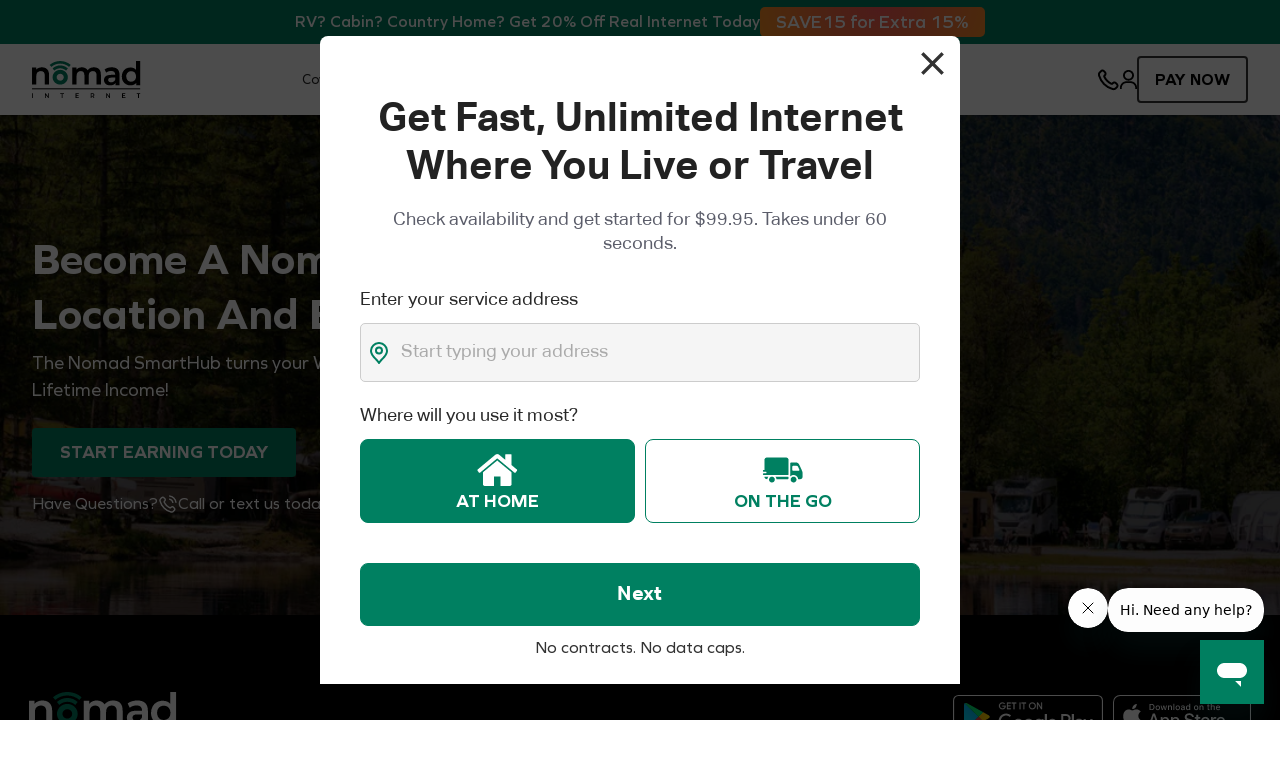

--- FILE ---
content_type: text/html; charset=utf-8
request_url: https://nomadinternet.com/pages/pick-up
body_size: 91082
content:
<!doctype html>
<!--[if IE 8]> <html class="no-js lt-ie9" lang="en"> <![endif]-->
<!--[if IE 9 ]> <html class="ie9 no-js"> <![endif]-->
<!-- [if (gt IE 9)|!(IE)]><! -->
<html class="no-js" lang="en">
<!-- <![endif] -->

<head>


<link href="//nomadinternet.com/cdn/shop/t/670/assets/index.css?v=162390831678006438231769027979" rel="stylesheet" type="text/css" media="all" />
<link href="//nomadinternet.com/cdn/shop/t/670/assets/02plancss.css?v=91044356549669824671769027875" rel="stylesheet" type="text/css" media="all" />
<link href="//nomadinternet.com/cdn/shop/t/670/assets/02customisecss.css?v=118332947809083819971769027874" rel="stylesheet" type="text/css" media="all" />
<link href="//nomadinternet.com/cdn/shop/t/670/assets/02checkoutcss.css?v=49764020173346914891769027873" rel="stylesheet" type="text/css" media="all" />
<link href="//nomadinternet.com/cdn/shop/t/670/assets/02plan-plan-v2-desktop.css?v=150209777998870811801769027874" rel="stylesheet" type="text/css" media="all" />
<link href="//nomadinternet.com/cdn/shop/t/670/assets/accessories.css?v=171217913317569830681769027888" rel="stylesheet" type="text/css" media="all" />

<style>
  .holiday-sales {
    align-items: center;
    animation: 3s jump infinite;
    background: #008061;
    box-shadow: 25px 67px 20px 0 rgba(0, 0, 0, 0.00), 16px 43px 18px 0 rgba(0, 0, 0, 0.01), 9px 24px 15px 0 rgba(0, 0, 0, 0.05), 4px 11px 11px 0 rgba(0, 0, 0, 0.09), 1px 3px 6px 0 rgba(0, 0, 0, 0.10);
    bottom: 60vh;
    color: white;
    display: flex;
    font-size: 14px;
    font-weight: 700;
    gap: 8px;
    justify-content: center;
    padding: 8px 20px;
    position: fixed;
    right: 0;
    text-decoration: none !important;
    transform: rotate(-90deg);
    transform-origin: 100% 100%;
    z-index: 1000;
  }

  .holiday-sales svg {
    transform: rotate(90deg);
  }

  @media (max-width: 465px) {
    .widgetLabel, .moveFromRightLabel-enter-done {
      display: none !important;
    }

    [position*=left] .chat-iframe-wrap {
      max-height: 600px !important;
    }

    button#chatbase-bubble-button {
      margin-bottom: 80px !important;
    }

    #ada-chat-frame {
      height: 60% !important;
    }
  }

  @media only screen and (max-width: 1024px) {
    #launcher {
        margin-bottom: 120px;
    }

    #ada-button-frame {
      margin-bottom: 120px;
    }
  }

  @media (min-width: 1024px) {
    .main-banner {
        /* padding-right: 100px */
    }
  }

  .shopify-policy__container {
    max-width: 80ch !important;
  }

  @keyframes jump {
    0% {
      bottom: 60vh;
    }

    50% {
      bottom: 65vh;
    }

    75% {
      bottom: 60vh;
    }
  }
</style>

<style>
  .spin-loader {
    width: 50px;
    aspect-ratio: 1;
    border-radius: 50%;
    border: 3px solid rgb(0, 232, 174);
    animation:
      l20-1 0.8s infinite linear alternate,
      l20-2 1.6s infinite linear;
  }

  @keyframes l20-1{
    0%    {clip-path: polygon(50% 50%,0       0,  50%   0%,  50%    0%, 50%    0%, 50%    0%, 50%    0% )}
    12.5% {clip-path: polygon(50% 50%,0       0,  50%   0%,  100%   0%, 100%   0%, 100%   0%, 100%   0% )}
    25%   {clip-path: polygon(50% 50%,0       0,  50%   0%,  100%   0%, 100% 100%, 100% 100%, 100% 100% )}
    50%   {clip-path: polygon(50% 50%,0       0,  50%   0%,  100%   0%, 100% 100%, 50%  100%, 0%   100% )}
    62.5% {clip-path: polygon(50% 50%,100%    0, 100%   0%,  100%   0%, 100% 100%, 50%  100%, 0%   100% )}
    75%   {clip-path: polygon(50% 50%,100% 100%, 100% 100%,  100% 100%, 100% 100%, 50%  100%, 0%   100% )}
    100%  {clip-path: polygon(50% 50%,50%  100%,  50% 100%,   50% 100%,  50% 100%, 50%  100%, 0%   100% )}
  }

  @keyframes l20-2{ 
    0%    {transform:scaleY(1)  rotate(0deg)}
    49.99%{transform:scaleY(1)  rotate(135deg)}
    50%   {transform:scaleY(-1) rotate(0deg)}
    100%  {transform:scaleY(-1) rotate(-135deg)}
  }
</style>


  
  
<script>

if(!window.jQuery){
	var jqueryScript = document.createElement('script');
	jqueryScript.setAttribute('src','https://ajax.googleapis.com/ajax/libs/jquery/3.6.0/jquery.min.js');
	document.head.appendChild(jqueryScript);
}

__DL__jQueryinterval = setInterval(function(){
	// wait for jQuery to load & run script after jQuery has loaded
	if(window.jQuery){
    	// search parameters
    	getURLParams = function(name, url){
        	if (!url) url = window.location.href;
        	name = name.replace(/[\[\]]/g, "\\$&");
        	var regex = new RegExp("[?&]" + name + "(=([^&#]*)|&|#|$)"),
        	results = regex.exec(url);
        	if (!results) return null;
        	if (!results[2]) return '';
        	return decodeURIComponent(results[2].replace(/\+/g, " "));
    	};
   	 
    	/**********************
    	* DYNAMIC DEPENDENCIES
    	***********************/
   	 
    	__DL__ = {
        	dynamicCart: true,  // if cart is dynamic (meaning no refresh on cart add) set to true
        	debug: false, // if true, console messages will be displayed
        	cart: null,
        	wishlist: null,
        	removeCart: null
    	};
   	 
    	customBindings = {
        	cartTriggers: [],
        	viewCart: [],
        	removeCartTrigger: [],
        	cartVisableSelector: [],
        	promoSubscriptionsSelectors: [],
        	promoSuccess: [],
        	ctaSelectors: [],
        	newsletterSelectors: [],
        	newsletterSuccess: [],
        	searchPage: [],
        	wishlistSelector: [],
        	removeWishlist: [],
        	wishlistPage: [],
        	searchTermQuery: [getURLParams('q')], // replace var with correct query
    	};
   	 
    	/* DO NOT EDIT *
    	defaultBindings = {
        	cartTriggers: ['form[action="/cart/add"] [type="submit"],.add-to-cart,.cart-btn'],
        	viewCart: ['form[action="/cart"],.my-cart,.trigger-cart,#mobileCart'],
        	removeCartTrigger: ['[href*="/cart/change"]'],
        	cartVisableSelector: ['.inlinecart.is-active,.inline-cart.is-active'],
        	promoSubscriptionsSelectors: [],
        	promoSuccess: [],
        	ctaSelectors: [],
        	newsletterSelectors: ['input.contact_email'],
        	newsletterSuccess: ['.success_message'],
        	searchPage: ['search'],
        	wishlistSelector: [],
        	removeWishlist: [],
        	wishlistPage: []
    	};
   	 
    	// stitch bindings
    	objectArray = customBindings;
    	outputObject = __DL__;
   	 
    	applyBindings = function(objectArray, outputObject){
        	for (var x in objectArray) {  
            	var key = x;
            	var objs = objectArray[x];
            	values = [];    
            	if(objs.length > 0){    
                	values.push(objs);
                	if(key in outputObject){         	 
                    	values.push(outputObject[key]);
                    	outputObject[key] = values.join(", ");
                	}else{   	 
                    	outputObject[key] = values.join(", ");
                	}   
            	}  
        	}
    	};
   	 
    	applyBindings(customBindings, __DL__);
    	applyBindings(defaultBindings, __DL__);
   	 
    	/**********************
    	* PREREQUISITE LIBRARIES
    	***********************/
   	 
    	clearInterval(__DL__jQueryinterval);
   	 
    	// jquery-cookies.js
    	if(typeof $.cookie!==undefined){
        	(function(a){if(typeof define==='function'&&define.amd){define(['jquery'],a)}else if(typeof exports==='object'){module.exports=a(require('jquery'))}else{a(jQuery)}}(function($){var g=/\+/g;function encode(s){return h.raw?s:encodeURIComponent(s)}function decode(s){return h.raw?s:decodeURIComponent(s)}function stringifyCookieValue(a){return encode(h.json?JSON.stringify(a):String(a))}function parseCookieValue(s){if(s.indexOf('"')===0){s=s.slice(1,-1).replace(/\\"/g,'"').replace(/\\\\/g,'\\')}try{s=decodeURIComponent(s.replace(g,' '));return h.json?JSON.parse(s):s}catch(e){}}function read(s,a){var b=h.raw?s:parseCookieValue(s);return $.isFunction(a)?a(b):b}var h=$.cookie=function(a,b,c){if(arguments.length>1&&!$.isFunction(b)){c=$.extend({},h.defaults,c);if(typeof c.expires==='number'){var d=c.expires,t=c.expires=new Date();t.setMilliseconds(t.getMilliseconds()+d*864e+5)}return(document.cookie=[encode(a),'=',stringifyCookieValue(b),c.expires?'; expires='+c.expires.toUTCString():'',c.path?'; path='+c.path:'',c.domain?'; domain='+c.domain:'',c.secure?'; secure':''].join(''))}var e=a?undefined:{},cookies=document.cookie?document.cookie.split('; '):[],i=0,l=cookies.length;for(;i<l;i++){var f=cookies[i].split('='),name=decode(f.shift()),cookie=f.join('=');if(a===name){e=read(cookie,b);break}if(!a&&(cookie=read(cookie))!==undefined){e[name]=cookie}}return e};h.defaults={};$.removeCookie=function(a,b){$.cookie(a,'',$.extend({},b,{expires:-1}));return!$.cookie(a)}}))}
   	 
    	/**********************
    	* Begin dataLayer Build
    	***********************/
   	 
    	window.dataLayer = window.dataLayer || [];  // init data layer if doesn't already exist

    	var template = "page.pickup";
   	 
    	/**
    	* Landing Page Cookie
    	* 1. Detect if user just landed on the site
    	* 2. Only fires if Page Title matches website */
   	 
    	$.cookie.raw = true;
    	if ($.cookie('landingPage') === undefined || $.cookie('landingPage').length === 0) {
        	var landingPage = true;
        	$.cookie('landingPage', unescape);
        	$.removeCookie('landingPage', {path: '/'});
        	$.cookie('landingPage', 'landed', {path: '/'});
    	} else {
        	var landingPage = false;
        	$.cookie('landingPage', unescape);
        	$.removeCookie('landingPage', {path: '/'});
        	$.cookie('landingPage', 'refresh', {path: '/'});
    	}
    	if (__DL__.debug) {
        	console.log('Landing Page: ' + landingPage);
    	}
   	 
    	/**
    	* Log State Cookie */
   	 
    	
    	var isLoggedIn = false;
    	
    	if (!isLoggedIn) {
        	$.cookie('logState', unescape);
        	$.removeCookie('logState', {path: '/'});
        	$.cookie('logState', 'loggedOut', {path: '/'});
    	} else {
        	if ($.cookie('logState') === 'loggedOut' || $.cookie('logState') === undefined) {
            	$.cookie('logState', unescape);
            	$.removeCookie('logState', {path: '/'});
            	$.cookie('logState', 'firstLog', {path: '/'});
        	} else if ($.cookie('logState') === 'firstLog') {
            	$.cookie('logState', unescape);
            	$.removeCookie('logState', {path: '/'});
            	$.cookie('logState', 'refresh', {path: '/'});
        	}
    	}
   	 
    	if ($.cookie('logState') === 'firstLog') {
        	var firstLog = true;
    	} else {
        	var firstLog = false;
    	}
   	 
    	/**********************
    	* DATALAYER SECTIONS
    	***********************/
   	 
    	/**
    	* DATALAYER: Landing Page
    	* Fires any time a user first lands on the site. */
   	 
    	if ($.cookie('landingPage') === 'landed') {
        	dataLayer.push({
            	'pageType': 'Landing',
            	'event': 'first_time_visitor'
        	});
    	}
   	 
    	/**
    	* DATALAYER: Log State
    	* 1. Determine if user is logged in or not.
    	* 2. Return User specific data. */
   	 
    	var logState = {
        	
        	
        	'logState' : "Logged Out",
        	
        	
        	'firstLog'  	: firstLog,
        	'customerEmail' : null,
        	'timestamp' 	: Date().replace(/\(.*?\)/g,''),  
        	
        	'customerType'   	: 'New',
        	'customerTypeNumber' :'1',
        	
        	'shippingInfo' : {
            	'fullName'  : null,
            	'firstName' : null,
            	'lastName'  : null,
            	'address1'  : null,
            	'address2'  : null,
            	'street'	: null,
            	'city'  	: null,
            	'province'  : null,
            	'zip'   	: null,
            	'country'   : null,
            	'phone' 	: null,
        	},
        	'billingInfo' : {
            	'fullName'  : null,
            	'firstName' : null,
            	'lastName'  : null,
            	'address1'  : null,
            	'address2'  : null,
            	'street'	: null,
            	'city'  	: null,
            	'province'  : null,
            	'zip'   	: null,
            	'country'   : null,
            	'phone' 	: null,
        	},
        	'checkoutEmail' : null,
        	'currency'  	: "USD",
        	'pageType'  	: 'Log State',
        	'event'     	: 'logState'
    	}
    	dataLayer.push(logState);
    	/**
    	* DATALAYER: Homepage */
   	 
    	if(document.location.pathname == "/"){
        	dataLayer.push({
            	'pageType' : 'Homepage',
            	'event'	: 'homepage',
            	logState
        	});
    	}
 	 
    	/**
    	* DATALAYER: 404 Pages
    	* Fire on 404 Pages */
 		 
    	/**
    	* DATALAYER: Blog Articles
    	* Fire on Blog Article Pages */
    	
   	 
    	/** DATALAYER: Product List Page (Collections, Category)
    	* Fire on all product listing pages. */
    	
       	 
    	/** DATALAYER: Product Page
    	* Fire on all Product View pages. */
    	
 	 
    	/** DATALAYER: Cart View
    	* Fire anytime a user views their cart (non-dynamic) */          	 
    	
           	 
    	/** DATALAYER: Checkout on Shopify Plus **/
    	if(Shopify.Checkout){
        	var ecommerce = {
            	'transaction_id': 'null',
            	'affiliation': "Nomad Internet",
            	'value': "",
            	'tax': "",
            	'shipping': "",
            	'subtotal': "",
            	'currency': null,
            	
            	'email': null,
            	'items':[],
            	};
        	if(Shopify.Checkout.step){
            	if(Shopify.Checkout.step.length > 0){
                	if (Shopify.Checkout.step === 'contact_information'){
                    	dataLayer.push({
                        	'event'	:'begin_checkout',
                        	'pageType' :'Customer Information',
                        	'step': 1,
                   		 ecommerce
                    	});
                	}else if (Shopify.Checkout.step === 'shipping_method'){
                    	dataLayer.push({
                        	'event'	:'add_shipping_info',
                        	'pageType' :'Shipping Information',
                        	ecommerce
                    	});
                	}else if( Shopify.Checkout.step === "payment_method" ){
                    	dataLayer.push({
                        	'event'	:'add_payment_info',
                        	'pageType' :'Add Payment Info',
                   		 ecommerce
                    	});
                	}
            	}
                       	 
            	/** DATALAYER: Transaction */
            	if(Shopify.Checkout.page == "thank_you"){
                	dataLayer.push({
                	'pageType' :'Transaction',
                	'event'	:'purchase',
                	ecommerce
                	});
            	}          	 
        	}
    	}
         	 
    	/** DOM Ready **/    
    	$(document).ready(function() {
        	/** DATALAYER: Search Results */
        	var searchPage = new RegExp(__DL__.searchPage, "g");
        	if(document.location.pathname.match(searchPage)){
            	var ecommerce = {
                	items :[],
            	};
            	dataLayer.push({
                	'pageType'   : "Search",
                	'search_term' : __DL__.searchTermQuery,                                  	 
                	'event'  	: "search",
                	'item_list_name'  : null,
                	ecommerce
            	});    
        	}
       	 
        	/** DATALAYER: Remove From Cart **/
        	

        	/** Google Tag Manager **/
        	(function(w,d,s,l,i){w[l]=w[l]||[];w[l].push({'gtm.start':
        	new Date().getTime(),event:'gtm.js'});var f=d.getElementsByTagName(s)[0],
        	j=d.createElement(s),dl=l!='dataLayer'?'&l='+l:'';j.async=true;j.src=
        	'https://gtm.nomadinternet.com/aztqwntb.js?id='+i+dl;f.parentNode.insertBefore(j,f);
        	})(window,document,'script','dataLayer','GTM-58XQ8QH');

    	}); // document ready
	}
}, 500);
 
</script> 

<!-- Google Tag Manager --> 
<script>(function(w,d,s,l,i){w[l]=w[l]||[];w[l].push({'gtm.start': new Date().getTime(),event:'gtm.js'});var f=d.getElementsByTagName(s)[0], j=d.createElement(s),dl=l!='dataLayer'?'&l='+l:'';j.async=true;j.src= 'https://gtm.nomadinternet.com/aztqwntb.js?id='+i+dl;f.parentNode.insertBefore(j,f); })(window,document,'script','dataLayer','GTM-58XQ8QH');</script>
 <!-- End Google Tag Manager -->

<!-- Basic page needs ================================================== -->
<meta charset="utf-8">
<meta http-equiv="Content-Type" content="text/html; charset=utf-8">
<meta http-equiv="X-UA-Compatible" content="IE=edge,chrome=1">

<meta name="google-site-verification" content="rshMdv6J2Lh-Xw3rbf0AnqUm_suUUtRHRR3EpX0gn0E">
<meta name="msvalidate.01" content="C37BFD2B29E39D1F346236C3B34F5369">


  <link rel="shortcut icon" href="//nomadinternet.com/cdn/shop/t/670/assets/favicon.png?v=31227414121399525681769027927" type="image/png">


<!-- Title and description -->
<title>
  Pick Up
  
  
   &ndash; Nomad Internet
</title>





<!-- Helpers ================================================== -->


<meta property="og:site_name" content="Nomad Internet">
<meta property="og:url" content="https://nomadinternet.com/pages/pick-up">
<meta property="og:title" content="Pick Up">
<meta property="og:type" content="website">
<meta property="og:description" content="Unlimited, high-speed wireless internet built for rural homes, RVs, remote workers &amp; travelers. Nomad Internet keeps you online, anytime, anywhere."><meta property="og:image" content="http://nomadinternet.com/cdn/shop/files/logo-dark.png?v=1764060194">
  <meta property="og:image:secure_url" content="https://nomadinternet.com/cdn/shop/files/logo-dark.png?v=1764060194">
  <meta property="og:image:width" content="589">
  <meta property="og:image:height" content="200"><meta name="twitter:card" content="summary_large_image">
<meta name="twitter:title" content="Pick Up">
<meta name="twitter:description" content="Unlimited, high-speed wireless internet built for rural homes, RVs, remote workers &amp; travelers. Nomad Internet keeps you online, anytime, anywhere.">

<link rel="canonical" href="https://nomadinternet.com/pages/pick-up">
<link rel="preconnect" href="https://cdn.shopify.com" crossorigin>
<meta name="viewport" content="width=device-width,initial-scale=1,shrink-to-fit=no">
<meta name="theme-color" content="#000000">

<script>
  // Add links for redirection below
  // LINKS: 'from': 'to'

  const LINKS = {
    '/pages/configuration': '/pages/plans',
    '/pages/configurationv2': '/pages/plans',
    '/a/careers': '/pages/job-openings',
    /*'/collections': '/pages/specifications',
    '/collections/all': '/pages/specifications',*/
    '/collections/hardware': '/pages/plans',
    '/collections/nomad-ark': '/pages/specifications#0806e5f7-9e18-43e5-8ad4-764daa4bf800',
    '/collections/nomad-modems-air': '/pages/specifications#b4946fa5-1137-432f-be70-2a51c1c5a559',
    '/collections/nomad-modems-business': '/pages/nomad-business-plan',
    '/collections/nomad-modems-travel': '/pages/nomad-travel-plan',
    '/collections/nomad-modems-residential': '/',
    '/collections/nomad-plus': '/pages/specifications',
    '/collections/nomad-prime': '/pages/specifications',
    '/collections/plans-options2': '/pages/specifications',
    '/collections/sim': '/pages/specifications',
    '/collections/the-nomad-one': '/pages/specifications',
    '/collections/verizon-home': '/pages/specifications',
    '/pages/address-found': '/policies/terms-of-service',
    '/pages/address-lookup-request': '/pages/plans',
    '/pages/build-a-box': '/pages/nomad-technology',
    '/pages/coming-soon': '/',
    '/pages/compare-devices': '/pages/plans',
    '/pages/free': '/pages/bring-your-own-device',
    '/pages/help-me-choose': '/pages/plans',
    '/pages/order-nomad-air': '/pages/specifications#b4946fa5-1137-432f-be70-2a51c1c5a559',
    '/pages/plans1': '/pages/plans',
    '/pages/single-product-page': '/pages/specifications',
    '/pages/unlimited-boat-internet': '/pages/nomad-travel-plan',
    '/products/activation-charges-50': '/pages/plans',
    '/products/bf-blue-traveler-plan': '/pages/nomad-travel-plan',
    '/products/demo-nomad-premium-router': '/pages/specifications',
    '/products/demo-works-anywhere-red': '/pages/nomad-technology',
    '/products/happy-together': '/pages/nomad-travel-plan',
    '/products/one-time-membership-fee': '/policies/terms-of-service',
    '/products/s-blue-sim-only-bring-your-own-device-annual-plan': '/pages/plans',
    '/products/testing-new-plan': '/pages/plans',
    '/products/travel-anywhere': '/pages/nomad-travel-plan',
    '/products/true-blue-plan-10-2022': '/pages/plans',
    '/products/verizon-sim-only-plan': '/pages/plans',
    '/products/verizon-works-travel-anywhere-plan': '/pages/nomad-travel-plan',
    '/products/works-anywhere-plan-3': '/pages/plans',
    '/products/works-anywhere-plan-travel-wifi-router': '/pages/nomad-air-plan',
    '/pages/nomad-plans': '/pages/plans',
    '/products/nomad-air': '/pages/nomad-air-plan',
    '/products/sim-activation-modem': '/pages/plans',
    '/products/sim': '/pages/plans',
    '/products/nomad-ark': '/pages/specifications#0806e5f7-9e18-43e5-8ad4-764daa4bf800',
    '/products/nomad-internet-plan': '/pages/plans',
    '/products/nomad-plus': '/pages/plans',
    '/products/nomad-prime': '/pages/plans',
    '/products/nomad-travel': '/pages/nomad-travel-plan',
    '/products/thenomadraptor': '/pages/nomad-power-plan',
    '/products/nomad-business': '/pages/nomad-business-plan',
    '/products/thenomadair': '/pages/specifications#b4946fa5-1137-432f-be70-2a51c1c5a559',
    '/products/299-one-time-membership-fee': '/pages/plans',
    '/products/199-one-time-membership-fee': '/pages/plans',
    '/products/399-one-time-membership-fee': '/pages/plans',
    '/products/nomad-residential': '/pages/nomad-residential-plan',
    '/products/test-plan': '/pages/plans',
    '/products/verizon-wireless-5g-4g-lte-sim-card-triple-cut-upgrade': '/pages/plans',
    '/pages/nomad-app': '/',
    '/products/99-one-time-membership-fee': '/pages/plans',
    '/products/nomad-air-travel-influencer-kit': '/',
    '/pages/pricing': '/pages/plans',
    '/pages/faq': 'https://support.nomadinternet.com/',
    '/pages/nomad-internet-plans-app': '/pages/plans',
    '/pages/refer': '/pages/plans',
    '/blogs/countrynomad/how-to-get-free-internet-for-life': '/blogs/countrynomad/nomad-prime-store-your-gateway-to-get-free-internet-for-life',
    '/pages/fastbundles': '/pages/specifications',
    '/pages/collection-bundle': '/pages/specifications',
    '/pages/bundles': '/pages/specifications',
    '/pages/compare': '/pages/specifications',
    '/pages/customer-service': '/pages/nomad-technology',
    '/pages/nomad-modems': '/pages/offers',
    '/pages/cube': '/pages/omega',
    '/apps/return_prime': '/',
    '/pages/nomad-savior': '/',
    '/pages/nomad-savior-extreme': '/',
    '/pages/nomad-air-plan/droidmodderx': '/pages/plans',
    '/pages/nomad-air-plan': '/pages/plans',
    //'/pages/nomad-power-plan': '/pages/nomad-rural-one-plan',
    '/pages/nomad-travel-plan': '/pages/nomad-air-plan',
    '/pages/preorder': '/pages/plans',
    '/pages/nomad-rural-one-plan': '/pages/nomad-4g-nighthawk',
    '/product/gten-model-4-r3': '/pages/plans',
    '/pages/contacts': '/pages/ticket',
    '/pages/ticket': 'https://support.nomadinternet.com/',
    '/policies/refund-policy': '/policies/terms-of-service',
    '/pages/nomad-residential-plan': '/pages/plans',
    '/pages/nomad-power-plan': '/pages/plans',
    '/pages/nomad-business-plan': '/pages/plans',
    '/pages/nomad-residential-4g-plan': '/pages/plans',
    '/pages/nomad-4g-orbi': '/pages/plans',
    '/pages/nomad-4g-nighthawk': '/pages/plans',
    '/nomad-4g-nighthawk': '/pages/plans',
    '/pages/wireless-internet': '/pages/plans',
    'https://nomadinternet.com/pages/wishlist' : '/',
'/pages/career-opportunities' : '/',
'/products/verizon-5g-business-internet-100mbps-plan-annual?variant=39892536721466&currency=USD' : '/',
'/apps/return_prime' : '/',
'/products/verizon-5g-business-internet-100mbps-plan-annual' : '/',
'/pages/share-review' : '/',
'/nomad-4g-nighthawk' : '/',
'/products/nomad-air-travel-influencer-kit' : '/',
'/pages/customer-service' : '/',
'/products/sim?algo_id=10003&am_trace_id=ca3ad1d019e893353e8f1721ab0d7777&campaign_id=64eba3b8e12c449a8add6035d5d0272b' : '/',
'/products/sim?algo_id=10003&am_trace_id=dc48aaaf08dd4f7effdc762998567372&campaign_id=64eba3b8e12c449a8add6035d5d0272b' : '/',
'/products/nomad-internet-plan?algo_id=10003&am_trace_id=ca3ad1d019e893353e8f1721ab0d7777&campaign_id=64eba3b8e12c449a8add6035d5d0272b' : '/',
'/products/works-anywhere-plan-travel-wifi-router' : '/',
'/collections/vendors?q=Twicsy' : '/',
'/a/careers' : '/',
'/collections/nomadmodems' : '/',
'/blogs/countrynomad/introducing-the-nomad-internet-affiliate-program' : '/',
'/pages/team' : '/',
'/wpm@0.0.276@8694256cw411e5e19p0cbd854bmfb657819/sandbox/blogs/countrynomad/how-to-get-no-contract-unlimited-wireless-internet' : '/',
'/products/demo-nomad-premium-travel-router?variant=39752888320058&currency=USD' : '/',
'/cdn/shop/t/164/assets/globo.formbuilder.data.43591.js?v=79302542626392109091689903388' : '/',
'/lite2/' : '/',
'/products/the-nomad-raptor-monthly' : '/',
'/products/nomad-internet-plan?variant=39753128312890&currency=USD' : '/',
'/web-pixels-manager@0.0.219/sandbox/pages/nomad-travel-plan?dt_id=265385' : '/',
'/blogs/countrynomad/a-' : '/',
'/products/gift-wrapping' : '/',
'/products/nomad-internet-plan?variant=39753119236154&currency=USD' : '/',
'/products/demo-works-anywhere-red?variant=39750284116026&currency=USD' : '/',
'/products/demo-activation-fee?variant=39750285393978&currency=USD' : '/',
'/products/demo-nomad-premium-travel-router' : '/',
'/products/works-anywhere-plan?variant=39738210091066&currency=USD' : '/',
'/collections/vendors?q=*' : '/',
'/products/the-nomad-raptor-*' : '/',
'/products/nomad-ark-*' : '/',
'/products/thenomadair' : '/',
'/products/nomad-plus' : '/',
'/pages/job-openings' : '/',
'/products/sim' : '/',
'/v1/produce' : '/',
'/comments' : '/',
'/wpm' : '/',
'/products/nomad-residential' : '/',
'/sandbox/worker' : '/',
'/products/wwyb-we-want-you-back' : '/',
'/products/blue-traveler-plan-10-2022?variant=39738222510138&currency=USD' : '/',
'/collections/activation' : '/',
'/pages/career-opportunities-1' : '/',
'/pages/address-lookup-' : '/',
'/products/sim-only-bring-your-own-device-annual-plan?variant=39520954515514&currency=USD' : '/',
'/squatchamericaCode' : '/',
'/pages/personal-assistant-to-chief-executive-officer' : '/',
'/wpm@0.0.276@8694256cw411e5e19p0cbd854bmfb657819/sandbox/blogs/countrynomad/how-often-should-i-restart-my-wi-fi-router?page=1' : '/',
'/wpm@0.0.295@5995fe33we7716795p70e72afbmd3a6af29/web-pixel-shopify-custom-pixel@0538/sandbox/blogs/countrynomad/choosing-an-isp' : '/',
'/wpm@0.0.262@3ea6f694we7e42bc0p486cfb65m48d4edfc/sandbox/blogs/countrynomad?page=43' : '/',
'/wpm@0.0.292@2ad9a57fw9fac714bp69acde37me237997f/web-pixel-shopify-custom-pixel@0533/sandbox/blogs/countrynomad/must-have-gadgets-for-rural-and-travelling-digital-nomads' : '/',
'/products/demo-works-anywhere-plan-2' : '/',
'/products/demo-nomad-premium-router?variant=39750285656122&currency=USD' : '/',
'/products/travel-anywhere-plan-10-2022' : '/',
'/collections/nomad-modems-air/products/nomad-air-modem-one-month' : '/',
'/wpm@0.0.296@b5837980w7bcadfe3p20a28281m8e5071b1/web-pixel-shopify-custom-pixel@0540/sandbox/blogs/countrynomad/tagged/Traveling?page=1' : '/',
'/wpm@0.0.279@518c152fw00918cf1pc7ca055am99284242/web-pixel-shopify-custom-pixel@0530/sandbox/blogs/countrynomad/nomad-internet-providing-the-highest-quality-rural-internet' : '/',
'/collections/nomad-raptor' : '/',
'/blogs/countrynomad/rural-internet-solution-unlimited-and-unthrottled-nomad-internet-yagi-antennas' : '/',
'/products/happy-together-gift' : '/',
'/wpm@0.0.290@9b91aff1w4418c6afpfb9312f0m353e3d83/web-pixel-shopify-custom-pixel@0533/sandbox/blogs/countrynomad/benefits-of-having-access-to-the-internet-in-a-rural-area' : '/',
'/wpm@0.0.295@5995fe33we7716795p70e72afbmd3a6af29/web-pixel-shopify-custom-pixel@0540/sandbox/blogs/countrynomad/tagged/remote-jobs' : '/',
'/products/nomad-ark-1-year-contract' : '/',
'/products/bf-travel-anywhere' : '/',
'/wpm@0.0.279@518c152fw00918cf1pc7ca055am99284242/web-pixel-shopify-custom-pixel@0530/sandbox/blogs/countrynomad/understanding-the-dangers-of-online-dating-when-you-live-in-a-rural-area' : '/',
'/wpm@0.0.292@2ad9a57fw9fac714bp69acde37me237997f/web-pixel-shopify-custom-pixel@0533/sandbox/blogs/countrynomad/4g-lte-hotspot-vs-satellite-internet' : '/',
'/wpm@0.0.295@5995fe33we7716795p70e72afbmd3a6af29/web-pixel-shopify-custom-pixel@0538/sandbox/blogs/countrynomad/ways-to-stay-connected-to-the-internet-without-isp' : '/',
'/wpm@0.0.283@b5fb3fc0w463e0442pa5718ea8m4015373a/web-pixel-shopify-custom-pixel@0530/sandbox/blogs/countrynomad/why-is-rural-americas-internet-so-bad' : '/',
'/collections/home-plans-options/products/works-anywhere-plan-3' : '/',
'/wpm@0.0.295@5995fe33we7716795p70e72afbmd3a6af29/web-pixel-shopify-custom-pixel@0540/sandbox/blogs/countrynomad/nomad-internet-aims-to-bring-internet-service-to-60-million-rural-homes' : '/',
'/wpm@0.0.256@3c84b172wd96a86fep64966476m4d4d6440/sandbox/blogs/countrynomad/5-things-about-unthrottled-internet-you-may-not-have-known' : '/',
'/wpm@0.0.260@0159e0c7w798b21cap61a3ca6fmf5a9375a/sandbox/blogs/countrynomad/what-is-a-voice-assistant-and-how-do-they-work' : '/',
'/wpm@0.0.295@5995fe33we7716795p70e72afbmd3a6af29/web-pixel-shopify-custom-pixel@0538/sandbox/blogs/countrynomad/smartphone-apps-for-rural-internet' : '/',
'/wpm@0.0.295@5995fe33we7716795p70e72afbmd3a6af29/web-pixel-shopify-custom-pixel@0538/sandbox/blogs/countrynomad/what-is-bandwidth-throttling-all-you-need-to-know-about-unlimited-internet-no-throttling' : '/',
'/how-to-become-a-nomad-from-the-comfort-of-the-rv-park/feed/' : '/',
'/wpm@0.0.296@b5837980w7bcadfe3p20a28281m8e5071b1/web-pixel-shopify-custom-pixel@0540/sandbox/blogs/countrynomad/how-to-position-your-router-to-get-stronger-wi-fi-signals' : '/',
'/wpm@0.0.267@0bc1d133w01b34f09p313a9c67m3464cfdc/sandbox/blogs/countrynomad/nomad-internet-launches-new-c-band-indoor-modem-nomad-cube-limited-edition' : '/',
'/products/custom-gten-router' : '/',
'/wpm@0.0.257@7360343fw69b33818pbd76afcem0e10ee2e/sandbox/blogs/countrynomad/5-up-and-comers-to-watch-in-the-rv-industry' : '/',
'/wpm@0.0.295@5995fe33we7716795p70e72afbmd3a6af29/web-pixel-shopify-custom-pixel@0540/sandbox/blogs/countrynomad/monitor-internet-activity' : '/',
'/product/bring-your-own-device-sim-only/' : '/',
'/wpm@0.0.257@7360343fw69b33818pbd76afcem0e10ee2e/sandbox/blogs/countrynomad/first-time-rver-tips' : '/',
'/wpm@0.0.295@5995fe33we7716795p70e72afbmd3a6af29/web-pixel-shopify-custom-pixel@0538/sandbox/blogs/countrynomad/nomad-internet-remains-committed-to-delivering-high-speed-internet-to-americans' : '/',
'/collections/plans-options/products/travel-anywhere' : '/',
'/wpm@0.0.257@7360343fw69b33818pbd76afcem0e10ee2e/sandbox/blogs/countrynomad/how-to-surf-the-internet-safely' : '/',
'/wpm@0.0.296@b5837980w7bcadfe3p20a28281m8e5071b1/web-pixel-shopify-custom-pixel@0540/sandbox/blogs/countrynomad/the-next-big-thing-in-unlimited-internet' : '/',
'/collections/nomad-plus' : '/',
'/wpm@0.0.257@7360343fw69b33818pbd76afcem0e10ee2e/sandbox/blogs/countrynomad/healthy-tips-working-from-home' : '/',
'/wpm@0.0.296@b5837980w7bcadfe3p20a28281m8e5071b1/web-pixel-shopify-custom-pixel@0540/sandbox/blogs/countrynomad/best-internet-for-gaming-in-rural-areas' : '/',
'/relationships/referrals' : '/',
'/about-us/' : '/',
'/traveling-nomad-style/' : '/',
'/wpm@0.0.261@f6c5cfebw0ef9605dpec92f505mf3672ede/sandbox/blogs/countrynomad/understanding-c-band-all-you-need-to-know' : '/',
'/product/gten-model-5-max-r2/' : '/',
'/amazing-rv-internet-hacks-to-getting-you-online/' : '/',
'/action' : '/',
'/resource' : '/',
'/wpm@0.0.257@7360343fw69b33818pbd76afcem0e10ee2e/sandbox/blogs/countrynomad/ten-best-blogs-for-digital-nomads' : '/',
'/ping' : '/',
'/blogs/countrynomad/important-account-notice' : '/',
'/wpm@0.0.263@463ad2b8wd563f743pecbad9dem46267b2e/sandbox/blogs/countrynomad/address-lookup-ways-you-can-check-availability-of-our-services-in-your-zip-code' : '/',
'/products/testing-new-plan?variant=39749961383994&currency=USD' : '/',
'/wpm@0.0.296@b5837980w7bcadfe3p20a28281m8e5071b1/web-pixel-shopify-custom-pixel@0540/sandbox/blogs/countrynomad/how-to-get-fast-internet-in-rural-areas-for-streaming' : '/',
'/wpm@0.0.289@ac06c863w65c0ea9cp7faabe34m21d9c63e/web-pixel-shopify-custom-pixel@0533/sandbox/blogs/countrynomad/online-activities-for-friends' : '/',
'/wpm@0.0.284@c97e0465wdda688adp96a29162mdee74fa4/web-pixel-shopify-custom-pixel@0530/sandbox/blogs/countrynomad/how-often-should-i-restart-my-wi-fi-router' : '/',
'/wpm@0.0.288@dc171e67w14aa4879p64311245m42e3d994/web-pixel-shopify-custom-pixel@0533/sandbox/blogs/countrynomad/how-can-i-tell-if-my-isp-has-throttled-my-internet-connection' : '/',
'/wpm@0.0.264@24271aa3w5f39399apdce3a888m968cefc2/sandbox/blogs/countrynomad/how-to-start-rv-youtube-channel' : '/',
'/wpm@0.0.290@9b91aff1w4418c6afpfb9312f0m353e3d83/web-pixel-shopify-custom-pixel@0533/sandbox/blogs/countrynomad/quick-guide-getting-fast-internet-in-rural-regions-in-2023' : '/',
'/collections/service-plans' : '/',
'/wpm@0.0.290@9b91aff1w4418c6afpfb9312f0m353e3d83/web-pixel-shopify-custom-pixel@0533/sandbox/pages/nomad-travel-plan?dt_id=266894' : '/',
'/collections/nomadmodems/products/thenomadraptor' : '/',
'/wpm@0.0.290@9b91aff1w4418c6afpfb9312f0m353e3d83/web-pixel-shopify-custom-pixel@0533/sandbox/pages/plans' : '/',
'/wpm@0.0.290@9b91aff1w4418c6afpfb9312f0m353e3d83/web-pixel-shopify-custom-pixel@0533/sandbox/pages/nomad-air-plan' : '/',
'/product/nighthawk-m1-4g-let/' : '/',
'/wpm@0.0.290@9b91aff1w4418c6afpfb9312f0m353e3d83/web-pixel-shopify-custom-pixel@0533/sandbox/blogs/countrynomad/rv-internet-usage-enjoy-true-unlimited-wireless-internet' : '/',
'/pages/affiliates' : '/',
'/products/true-blue' : '/',
'/apps/bundles/bundle/120075' : '/',
'/web-pixels-manager@0.0.231@81501e5fwab09cb07pbf1f9d40mdf45968f/sandbox/blogs/countrynomad/ten-best-blogs-for-digital-nomads' : '/',
'/wpm@0.0.287@97e299a9w4ecde197p8cc3f8f4m38c3f075/web-pixel-shopify-custom-pixel@0533/sandbox/blogs/countrynomad/5-things-about-unthrottled-internet-you-may-not-have-known' : '/',
'/wpm@0.0.287@97e299a9w4ecde197p8cc3f8f4m38c3f075/web-pixel-shopify-custom-pixel@0533/sandbox/pages/plans' : '/',
'/products/router-49' : '/',
'/products/demo-nomad-premium-router' : '/',
'/products/nomad-ark' : '/',
'/wpm@0.0.276@8694256cw411e5e19p0cbd854bmfb657819/sandbox/blogs/countrynomad/why-is-my-unlimited-data-not-working-and-how-can-i-fix-it' : '/',
'/wpm@0.0.291@27ebbe9cwc6551374p82226fa4m8497296f/web-pixel-shopify-custom-pixel@0533/sandbox/pages/plans' : '/',
'/wpm@0.0.296@b5837980w7bcadfe3p20a28281m8e5071b1/web-pixel-shopify-custom-pixel@0540/sandbox/blogs/countrynomad/introducing-project-trek-an-rv-family-on-the-move' : '/',
'/wpm@0.0.247@f9e2a1f5w8e2361e2p2f219aedm41817c93/sandbox/pages/plans' : '/',
'/collections/plans-options' : '/',
'/wpm@0.0.296@b5837980w7bcadfe3p20a28281m8e5071b1/web-pixel-shopify-custom-pixel@0540/sandbox/blogs/countrynomad/common-misconceptions-about-unlimited-internet' : '/',
'/products/nomad-air-modem-one-month' : '/',
'/wpm@0.0.295@5995fe33we7716795p70e72afbmd3a6af29/web-pixel-shopify-custom-pixel@0540/sandbox/blogs/countrynomad/address-lookup-ways-you-can-check-availability-of-our-services-in-your-zip-code' : '/',
'/unlimited-data-sim-only-byod/' : '/',
'/wpm@0.0.289@ac06c863w65c0ea9cp7faabe34m21d9c63e/web-pixel-shopify-custom-pixel@0533/sandbox/blogs/countrynomad/rural-internet-antenna-amplifiers' : '/',
'/products/blue-aera-plan' : '/',
'/cdn/shop/t/166/assets/' : '/',
'/web-pixels-manager@0.0.221/sandbox/pages/nomad-travel-plan?dt_id=267564' : '/',
'/web-pixels-manager@0.0.221/sandbox/blogs/countrynomad/traveling-nomad-style' : '/',
'/wpm@0.0.285@da3bd5a4w8ea8a283p30eb74b3mf7ed84c9/web-pixel-shopify-custom-pixel@0530/sandbox/blogs/countrynomad/nomad-internet-introduces-the-nomad-ark-the-fastest-4g-5g-wireless-internet-modem' : '/',
'/blogs/countrynomad/support@nomadinternet.com' : '/',
'/wpm@0.0.295@5995fe33we7716795p70e72afbmd3a6af29/web-pixel-shopify-custom-pixel@0538/sandbox/blogs/countrynomad/tagged/nomad-internet?page=1' : '/',
'/guarantee/' : '/',
'/web-pixels-manager@0.0.214/sandbox/blogs/countrynomad/tagged/Niki' : '/',
'/wpm@0.0.290@9b91aff1w4418c6afpfb9312f0m353e3d83/web-pixel-shopify-custom-pixel@0533/sandbox/pages/state-vermont-residential-wireless-internet-service' : '/',
'/wpm@0.0.296@b5837980w7bcadfe3p20a28281m8e5071b1/web-pixel-shopify-custom-pixel@0540/sandbox/blogs/countrynomad/rv-internet-etiquette-how-to-be-a-good-digital-neighbour-on-the-road' : '/',
'/products/nomad-business' : '/',
'/products/test-plan' : '/',
'/my-account/' : '/',
'/wpm@0.0.291@27ebbe9cwc6551374p82226fa4m8497296f/web-pixel-shopify-custom-pixel@0533/sandbox/blogs/countrynomad/get-internet-for-the-great-outdoors-it-will-change-your-life' : '/',
'/collections/hardware/products/demo-nomad-premium-travel-router' : '/',
'/products/nomad-travel' : '/',
'/pages/verizon_packages111' : '/',
'/wpm@0.0.257@7360343fw69b33818pbd76afcem0e10ee2e/sandbox/blogs/countrynomad/tagged/internet' : '/',
'/web-pixels-manager@0.0.219/sandbox/blogs/countrynomad/becoming-travel-blogger' : '/',
'/wpm@0.0.264@24271aa3w5f39399apdce3a888m968cefc2/sandbox/blogs/countrynomad/tagged/unthrottled' : '/',
'/collections/service-plans/products/demo-works-anywhere-plan-2' : '/',
'"/collections/vendors?q=FIFA 23 coins, FUT 23 ' : '/',
'coins, Buy FIFA 23 coins, Cheap FIFA 23 coins, Visit Cheapfifa23coins.com ' : '/',
'30%25 OFF code:FIFA2023%7C Amazing website to buy coins fifa 23 in ' : '/',
'CYPRUS!.. bjrz"' : '/',
'/wpm@0.0.295@5995fe33we7716795p70e72afbmd3a6af29/web-pixel-shopify-custom-pixel@0538/sandbox/blogs/countrynomad/tagged/nomad-cube' : '/',
'/wpm@0.0.279@518c152fw00918cf1pc7ca055am99284242/web-pixel-shopify-custom-pixel@0530/sandbox/pages/specifications' : '/',
'/web-pixels-manager@0.0.222@c47c23e3w3a721ec0p71746530m9141fdea/sandbox/blogs/countrynomad/how-nomad-internet-works' : '/',
'/wpm@0.0.288@dc171e67w14aa4879p64311245m42e3d994/web-pixel-shopify-custom-pixel@0533/sandbox/blogs/countrynomad/cell-phone-towers-guide' : '/',
'/wpm@0.0.276@8694256cw411e5e19p0cbd854bmfb657819/sandbox/blogs/countrynomad/tagged/Wi-Fi' : '/',
'/wpm@0.0.288@dc171e67w14aa4879p64311245m42e3d994/web-pixel-shopify-custom-pixel@0533/sandbox/blogs/countrynomad/tagged/nomad-internet?page=11' : '/',
'/wpm@0.0.277@19b8cbffwa285a1bbpb77ea594m709ed9bd/sandbox/blogs/countrynomad/unlimited-internet-all-you-need-to-know?page=1' : '/',
'/wpm@0.0.279@518c152fw00918cf1pc7ca055am99284242/sandbox/pages/plans?gclid=CjwKCAjw2Jb7BRBHEiwAXTR4jZYju2UviY_gOFplL11OXjvVCX3ZVzMWQDKgc4nQs3lj40y59h80nBoCV_QQAvD_BwE' : '/',
'/wpm@0.0.279@518c152fw00918cf1pc7ca055am99284242/sandbox/collections/service-plans' : '/',
'/wpm@0.0.286@a781aec9w3759f545pc498ecdbmc3af7605/web-pixel-shopify-custom-pixel@0533/sandbox/blogs/countrynomad/what-to-do-when-your-home-wi-fi-keeps-dropping' : '/',
'/wpm@0.0.279@518c152fw00918cf1pc7ca055am99284242/sandbox/blogs/countrynomad/why-is-rural-internet-so-bad' : '/',
'/wpm@0.0.276@8694256cw411e5e19p0cbd854bmfb657819/sandbox/blogs/countrynomad/feel-the-holiday-spirit-on-the-road' : '/',
'/wpm@0.0.262@3ea6f694we7e42bc0p486cfb65m48d4edfc/sandbox/blogs/countrynomad/best-rv-youtube-channels?page=2' : '/',
'/wpm@0.0.290@9b91aff1w4418c6afpfb9312f0m353e3d83/web-pixel-shopify-custom-pixel@0533/sandbox/blogs/countrynomad/nomad-internet-will-become-the-largest-national-rural-wisp-in-america' : '/',
'/wpm@0.0.292@2ad9a57fw9fac714bp69acde37me237997f/web-pixel-shopify-custom-pixel@0533/sandbox/blogs/countrynomad?page=22' : '/',
'/wpm@0.0.292@2ad9a57fw9fac714bp69acde37me237997f/web-pixel-shopify-custom-pixel@0533/sandbox/pages/nomad-brand' : '/',
'/wpm@0.0.296@b5837980w7bcadfe3p20a28281m8e5071b1/web-pixel-shopify-custom-pixel@0540/sandbox/blogs/countrynomad/tagged/isp' : '/',
'/wpm@0.0.291@27ebbe9cwc6551374p82226fa4m8497296f/web-pixel-shopify-custom-pixel@0533/sandbox/blogs/countrynomad/online-dating-tips-for-digital-nomads' : '/',
'/web-pixels-manager@0.0.214/sandbox/' : '/',
'/product/high-speed-data-plan/' : '/',
'/products/support@nomadinternet.com' : '/',
'/pages/old-contact-test' : '/',
'/collections/plans-options3' : '/',
'/wpm@0.0.271@2f8f7cf0w6539f1d1p481d1c57m6aa61b81/sandbox/pages/get-job?position=Supply chain manager' : '/',
'/products/activation-99' : '/',
'/collections/home-plans-options/products/blue-for-selected-areas' : '/',
'/wpm@0.0.292@2ad9a57fw9fac714bp69acde37me237997f/web-pixel-shopify-custom-pixel@0533/sandbox/blogs/countrynomad/ways-to-manage-your-internet-speed' : '/',
'/wpm@0.0.290@9b91aff1w4418c6afpfb9312f0m353e3d83/web-pixel-shopify-custom-pixel@0533/sandbox/blogs/countrynomad/top-8-gifts-for-travelers' : '/',
'/wpm@0.0.296@b5837980w7bcadfe3p20a28281m8e5071b1/web-pixel-shopify-custom-pixel@0540/sandbox/blogs/countrynomad/how-to-turn-digital-tv-to-smart-tv' : '/',
'/wpm@0.0.295@5995fe33we7716795p70e72afbmd3a6af29/web-pixel-shopify-custom-pixel@0540/sandbox/blogs/countrynomad/tagged/rver' : '/',
'/wpm@0.0.295@5995fe33we7716795p70e72afbmd3a6af29/web-pixel-shopify-custom-pixel@0538/sandbox/blogs/countrynomad?page=18' : '/',
'/wpm@0.0.286@a781aec9w3759f545pc498ecdbmc3af7605/web-pixel-shopify-custom-pixel@0533/sandbox/blogs/countrynomad/rural-life-better-than-urban' : '/',
'/wpm@0.0.290@9b91aff1w4418c6afpfb9312f0m353e3d83/web-pixel-shopify-custom-pixel@0533/sandbox/blogs/countrynomad/best-digital-nomad-jobs' : '/',
'/wpm@0.0.263@463ad2b8wd563f743pecbad9dem46267b2e/sandbox/pages/plans' : '/',
'/wpm@0.0.262@3ea6f694we7e42bc0p486cfb65m48d4edfc/web-pixel-shopify-custom-pixel@0520/sandbox/blogs/countrynomad/traveling-nomad-style' : '/',
'/cdn/shop/t/164/assets/' : '/',
'/wpm@0.0.264@24271aa3w5f39399apdce3a888m968cefc2/sandbox/pages/nomad-travel-plan' : '/',
'/public/assets/build/' : '/',
'/wpm@0.0.263@463ad2b8wd563f743pecbad9dem46267b2e/sandbox/pages/work-at-nomad' : '/',
'/pages/shop-instagram' : '/',
'/wpm@0.0.277@19b8cbffwa285a1bbpb77ea594m709ed9bd/sandbox/pages/nomad-savior-extreme' : '/',
'/wpm@0.0.293@92a81823wc49a40c3p81b873a3m86904ca5/web-pixel-shopify-custom-pixel@0533/sandbox/pages/referral-program' : '/',
'/wpm@0.0.262@3ea6f694we7e42bc0p486cfb65m48d4edfc/web-pixel-shopify-custom-pixel@0520/sandbox/blogs/countrynomad/why-rural-internet-matters-now-more-than-ever' : '/',
'/cdn/shop/t/159/assets/' : '/',
'/products/verizon-wireless-5g-4g-lte-sim-card-triple-cut-upgrade' : '/',
'/products/s-blue-sim-only-bring-your-own-device-annual-plan' : '/',
'/products/verizon-works-travel-anywhere-plan' : '/',
'/collections/nomad-modems-residential' : '/',
'/products/99-one-time-membership-fee' : '/',
'/collections/nomad-modems-business' : '/',
'/products/one-time-membership-fee' : '/',
'/products/demo-works-anywhere-red' : '/',
'/products/works-anywhere-plan-3' : '/',
'/products/bf-blue-traveler-plan' : '/',
'/products/sim-activation-modem' : '/',
'/products/nomad-internet-plan' : '/',
'/collections/nomad-modems-air' : '/',
'/pages/nomad-rural-one-plan' : '/',
'/collections/plans-options2' : '/',
'/products/nomad-air-modem-*' : '/',
'/collections/the-nomad-one' : '/',
'/products/testing-new-plan' : '/',
'/products/travel-anywhere' : '/',
'/collections/verizon-home' : '/',
'/products/happy-together' : '/',
'/products/thenomadraptor' : '/',
'/collections/nomad-ark' : '/',
'/products/nomad-prime' : '/',
'/collections/hardware' : '/',
'/products/blue-*' : '/',
'/collections/sim' : '/',
'/wpm@0.0.291@27ebbe9cwc6551374p82226fa4m8497296f/web-pixel-shopify-custom-pixel@0533/sandbox/blogs/countrynomad/nomad-internet-launches-new-c-band-indoor-modem-nomad-cube-limited-edition' : '/',
'/web-pixel-' : '/',
'/wpm@' : '/',
'/cdn' : '/',
'/web-pixels-manager@0.0.221/sandbox/blogs/countrynomad/unlimited-internet-all-you-need-to-know?page=3' : '/',
'/collections/nomad-modems-travel' : '/',
'/contact' : '/',
'/wpm@0.0.288@dc171e67w14aa4879p64311245m42e3d994/web-pixel-shopify-custom-pixel@0533/sandbox/blogs/countrynomad/rv-internet-etiquette-how-to-be-a-good-digital-neighbour-on-the-road' : '/',
'/wpm@0.0.276@8694256cw411e5e19p0cbd854bmfb657819/sandbox/blogs/countrynomad/tagged/digital-nomad?page=2' : '/',
'/products/bf-true-blue' : '/',
'/wpm@0.0.257@7360343fw69b33818pbd76afcem0e10ee2e/sandbox/blogs/countrynomad/the-internet-worlds-number-1-language' : '/',
'/wpm@0.0.296@b5837980w7bcadfe3p20a28281m8e5071b1/web-pixel-shopify-custom-pixel@0540/sandbox/blogs/countrynomad/rural-internet-for-gamers' : '/',
'/pages/reviews?utm_source=RVLIFE' : '/',
'/wpm@0.0.276@8694256cw411e5e19p0cbd854bmfb657819/sandbox/blogs/countrynomad/how-to-help-rural-students-with-little-to-no-internet' : '/',
'/wpm@0.0.296@b5837980w7bcadfe3p20a28281m8e5071b1/web-pixel-shopify-custom-pixel@0540/sandbox/blogs/countrynomad/tagged/traveling' : '/',
'/web-pixels-manager@0.0.222@c47c23e3w3a721ec0p71746530m9141fdea/sandbox/blogs/countrynomad/what-wi-fi-is-available-near-me' : '/',
'/wpm@0.0.276@8694256cw411e5e19p0cbd854bmfb657819/sandbox/blogs/countrynomad/how-to-keep-your-internet-connection-on-the-road' : '/',
'/wpm@0.0.275@e4335517w5ed8d260p080a7602mf88703fc/sandbox/blogs/countrynomad/nomadic-family-internet-needs' : '/',
'/pages/' : '/',
'/wpm@0.0.276@8694256cw411e5e19p0cbd854bmfb657819/sandbox/blogs/countrynomad/what-to-do-when-your-home-wi-fi-keeps-dropping' : '/',
'/wpm@0.0.290@9b91aff1w4418c6afpfb9312f0m353e3d83/web-pixel-shopify-custom-pixel@0533/sandbox/blogs/countrynomad/rv-internet-boosters' : '/',
'/pages/customer-service-representative-call-center' : '/',
'/web-pixels-manager@0.0.214/sandbox/blogs/countrynomad/tagged/nomad-internet?page=1' : '/',
'/web-pixels-manager@0.0.231@81501e5fwab09cb07pbf1f9d40mdf45968f/sandbox/blogs/countrynomad/tagged/sadie-gildon' : '/',
'/wpm@0.0.290@9b91aff1w4418c6afpfb9312f0m353e3d83/web-pixel-shopify-custom-pixel@0533/sandbox/pages/state-virginia-residential-wireless-internet-service' : '/',
'/wpm@0.0.291@27ebbe9cwc6551374p82226fa4m8497296f/web-pixel-shopify-custom-pixel@0533/sandbox/blogs/countrynomad/unlimited-internet-all-you-need-to-know?page=1' : '/',
'/collections/nomad-modems-business/products/nomad-business' : '/',
'/wpm@0.0.291@27ebbe9cwc6551374p82226fa4m8497296f/web-pixel-shopify-custom-pixel@0533/sandbox/products/nomad-travel-5g-plan-no-trial' : '/',
'/wpm@0.0.290@9b91aff1w4418c6afpfb9312f0m353e3d83/web-pixel-shopify-custom-pixel@0533/sandbox/pages/installation-and-product-setup-department' : '/',
'/wpm@0.0.296@b5837980w7bcadfe3p20a28281m8e5071b1/web-pixel-shopify-custom-pixel@0540/sandbox/blogs/countrynomad/what-to-expect-when-you-move-to-rural-america' : '/',
'/products/nomad-ark-2-years-contract' : '/',
'/wifi-hotspot-plans/' : '/',
'/category/uncategorized/' : '/',
'/wpm@0.0.276@8694256cw411e5e19p0cbd854bmfb657819/sandbox/blogs/countrynomad/nomad-internet-plans' : '/',
'/wpm@0.0.279@518c152fw00918cf1pc7ca055am99284242/sandbox/blogs/countrynomad/internet-options-for-rural-areas' : '/',
'/web-pixels-manager@0.0.186/sandbox/blogs/countrynomad/how-nomad-internet-works' : '/',
'/web-pixels-manager@0.0.222@c47c23e3w3a721ec0p71746530m9141fdea/sandbox/blogs/countrynomad/tagged/router-devices' : '/',
'/wpm@0.0.291@27ebbe9cwc6551374p82226fa4m8497296f/web-pixel-shopify-custom-pixel@0533/sandbox/pages/get-job?position=Logistics coordinator' : '/',
'/wpm@0.0.291@27ebbe9cwc6551374p82226fa4m8497296f/web-pixel-shopify-custom-pixel@0533/sandbox/blogs/countrynomad/boost-your-internet-speed-with-these-devices' : '/',
'/products/sim-only-bring-your-own-device-annual-plan' : '/',
'/wpm@0.0.295@5995fe33we7716795p70e72afbmd3a6af29/web-pixel-shopify-custom-pixel@0540/sandbox/blogs/countrynomad/what-to-expect-when-you-move-to-rural-america' : '/',
'/wpm@0.0.233@6b2037f3wd883558dpf43ec7fem6fe2bb33/sandbox/blogs/countrynomad/this-weeks-top-stories-about-internet-with-rvers' : '/',
'/wpm@0.0.277@19b8cbffwa285a1bbpb77ea594m709ed9bd/sandbox/blogs/countrynomad/rural-internet-expectations-vs-reality' : '/',
'/wpm@0.0.296@b5837980w7bcadfe3p20a28281m8e5071b1/web-pixel-shopify-custom-pixel@0540/sandbox/blogs/countrynomad/how-to-get-better-wi-fi-wherever-you-are' : '/',
'/wpm@0.0.279@518c152fw00918cf1pc7ca055am99284242/web-pixel-shopify-custom-pixel@0530/sandbox/pages/nomad-savior-extreme' : '/',
'/wpm@0.0.291@27ebbe9cwc6551374p82226fa4m8497296f/web-pixel-shopify-custom-pixel@0533/sandbox/blogs/countrynomad/an-rv-is-ideal-for-running-a-small-business' : '/',
'/wpm@0.0.295@5995fe33we7716795p70e72afbmd3a6af29/web-pixel-shopify-custom-pixel@0540/sandbox/blogs/countrynomad/best-rv-youtube-channels?page=1' : '/',
'/web-pixels-manager@0.0.216/sandbox/blogs/countrynomad/new-to-the-rv-lifestyle-have-you-thought-about-your-internet-connection' : '/',
'/wpm@0.0.292@2ad9a57fw9fac714bp69acde37me237997f/web-pixel-shopify-custom-pixel@0533/sandbox/pages/nomad-enterprise' : '/',
'/web-pixels-manager@0.0.232@2ff43f7dw185ecff3pd4db58f6m3af5829f/sandbox/blogs/countrynomad/how-to-get-no-contract-unlimited-wireless-internet?page=1' : '/',
'/web-pixels-manager@0.0.231@81501e5fwab09cb07pbf1f9d40mdf45968f/sandbox/blogs/countrynomad/tagged/niki' : '/',
'/wpm@0.0.263@463ad2b8wd563f743pecbad9dem46267b2e/sandbox/pages/team' : '/',
'/wpm@0.0.291@27ebbe9cwc6551374p82226fa4m8497296f/web-pixel-shopify-custom-pixel@0533/sandbox/blogs/countrynomad/tagged/unlimited-internet?page=3' : '/',
'/wpm@0.0.296@b5837980w7bcadfe3p20a28281m8e5071b1/web-pixel-shopify-custom-pixel@0540/sandbox/blogs/countrynomad/why-millennials-are-the-most-stressed-generation' : '/',
'/wpm@0.0.239@1bfdbe36waf26f8b1p2c0f542dm9f61a9b0/sandbox/blogs/countrynomad?page=10' : '/',
'/wpm@0.0.275@e4335517w5ed8d260p080a7602mf88703fc/sandbox/blogs/countrynomad/tagged/nomad-talk-app' : '/',
'/web-pixels-manager@0.0.221/sandbox/blogs/countrynomad/starting-internet-radio-station' : '/',
'/wpm@0.0.290@9b91aff1w4418c6afpfb9312f0m353e3d83/web-pixel-shopify-custom-pixel@0533/sandbox/blogs/countrynomad/living-in-a-travel-trailer-full-time-advice-from-people-who-ve-done-it' : '/',
'/wpm@0.0.276@8694256cw411e5e19p0cbd854bmfb657819/sandbox/pages/team' : '/',
'/wpm@0.0.291@27ebbe9cwc6551374p82226fa4m8497296f/web-pixel-shopify-custom-pixel@0533/sandbox/blogs/countrynomad/5-things-your-boss-wishes-you-knew-about-unlimited-internet' : '/',
'/wpm@0.0.291@27ebbe9cwc6551374p82226fa4m8497296f/web-pixel-shopify-custom-pixel@0533/sandbox/blogs/countrynomad/what-is-a-router-and-how-does-it-work' : '/',
'/wpm@0.0.288@dc171e67w14aa4879p64311245m42e3d994/web-pixel-shopify-custom-pixel@0533/sandbox/blogs/countrynomad/nomad-internet-launches-new-c-band-indoor-modem-nomad-cube-limited-edition' : '/',
'/wpm@0.0.296@b5837980w7bcadfe3p20a28281m8e5071b1/web-pixel-shopify-custom-pixel@0540/sandbox/blogs/countrynomad/boosting-your-wi-fi-signal' : '/',
'/wpm@0.0.275@e4335517w5ed8d260p080a7602mf88703fc/sandbox/blogs/countrynomad/tagged/internet-connection?page=2' : '/',
'/wpm@0.0.285@da3bd5a4w8ea8a283p30eb74b3mf7ed84c9/web-pixel-shopify-custom-pixel@0530/sandbox/pages/cube' : '/',
'/wpm@0.0.296@b5837980w7bcadfe3p20a28281m8e5071b1/web-pixel-shopify-custom-pixel@0540/sandbox/blogs/countrynomad/tagged/router-devices?page=1' : '/',
'/web-pixels-manager@0.0.221/sandbox/blogs/countrynomad/some-amazing-internet-tips-you-need-to-know' : '/',
'/wpm@0.0.292@2ad9a57fw9fac714bp69acde37me237997f/web-pixel-shopify-custom-pixel@0533/sandbox/pages/nomad-transportation' : '/',
'/wpm@0.0.233@6b2037f3wd883558dpf43ec7fem6fe2bb33/sandbox/blogs/countrynomad/tagged/announcements' : '/',
'/wpm@0.0.257@7360343fw69b33818pbd76afcem0e10ee2e/sandbox/blogs/countrynomad/tagged/halloween' : '/',
'/wpm@0.0.259@d22e6b2awd7de21e4pceec99f6m6d341232/sandbox/blogs/countrynomad/tagged/technology' : '/',
'/collections/activation.atom' : '/',
'/wpm@0.0.262@3ea6f694we7e42bc0p486cfb65m48d4edfc/web-pixel-shopify-custom-pixel@0520/sandbox/blogs/countrynomad/starting-internet-radio-station' : '/',
'/products/works-anywhere-plan' : '/',
'/wpm@0.0.296@b5837980w7bcadfe3p20a28281m8e5071b1/web-pixel-shopify-custom-pixel@0540/sandbox/pages/valentines-day' : '/',
'/wpm@0.0.291@27ebbe9cwc6551374p82226fa4m8497296f/web-pixel-shopify-custom-pixel@0533/sandbox/blogs/countrynomad/some-amazing-internet-tips-you-need-to-know' : '/',
'/wpm@0.0.296@b5837980w7bcadfe3p20a28281m8e5071b1/web-pixel-shopify-custom-pixel@0540/sandbox/pages/state-idaho-residential-wireless-internet-service' : '/',
'/wpm@0.0.296@b5837980w7bcadfe3p20a28281m8e5071b1/web-pixel-shopify-custom-pixel@0540/sandbox/blogs/countrynomad/tagged/rentals' : '/',
'/wpm@0.0.290@9b91aff1w4418c6afpfb9312f0m353e3d83/web-pixel-shopify-custom-pixel@0533/sandbox/blogs/countrynomad/improve-online-learning-tips' : '/',
'/collections/plans-options.atom' : '/',
'/blogs/countrynomad/tagged/Nomad Air' : '/',
'/wpm@0.0.295@5995fe33we7716795p70e72afbmd3a6af29/web-pixel-shopify-custom-pixel@0540/sandbox/collections/nomad-prepaid-plans' : '/',
'/wpm@0.0.295@5995fe33we7716795p70e72afbmd3a6af29/web-pixel-shopify-custom-pixel@0540/sandbox/pages/state-tennessee-residential-wireless-internet-service' : '/',
'/wpm@0.0.263@463ad2b8wd563f743pecbad9dem46267b2e/sandbox/blogs/countrynomad/tagged/how-to' : '/',
'/wpm@0.0.291@27ebbe9cwc6551374p82226fa4m8497296f/web-pixel-shopify-custom-pixel@0533/sandbox/blogs/countrynomad/the-15-most-beautiful-campsites-in-the-us' : '/',
'/wpm@0.0.296@b5837980w7bcadfe3p20a28281m8e5071b1/web-pixel-shopify-custom-pixel@0540/sandbox/blogs/countrynomad/unlimited-unthrottled-hotspot-options-for-your-rv' : '/',
'/collections/nomad-wireless-plans' : '/',
'/wpm@0.0.279@518c152fw00918cf1pc7ca055am99284242/web-pixel-shopify-custom-pixel@0530/sandbox/blogs/countrynomad/announcing-the-nomad-air-travel-bag' : '/',
'/wpm@0.0.257@7360343fw69b33818pbd76afcem0e10ee2e/sandbox/blogs/countrynomad/tagged/unlimited-internet?page=2' : '/',
'/wpm@0.0.296@b5837980w7bcadfe3p20a28281m8e5071b1/web-pixel-shopify-custom-pixel@0540/sandbox/blogs/countrynomad/digital-nomad-packing-list' : '/',
'/products/demo-activation-fee' : '/',
'/wishlist/' : '/',
'/apps/automizely-messages/layers/popup-bars/?visitCount=1' : '/',
'/wpm@0.0.295@5995fe33we7716795p70e72afbmd3a6af29/web-pixel-shopify-custom-pixel@0540/sandbox/blogs/countrynomad/the-next-big-thing-in-unlimited-internet' : '/',
'/wpm@0.0.295@5995fe33we7716795p70e72afbmd3a6af29/web-pixel-shopify-custom-pixel@0540/sandbox/blogs/countrynomad/best-rv-youtube-channels' : '/',
'/wpm@0.0.285@da3bd5a4w8ea8a283p30eb74b3mf7ed84c9/web-pixel-shopify-custom-pixel@0530/sandbox/blogs/countrynomad/tagged/nomad-internet?page=1' : '/',
'/blogs/countrynomad/tagged/How To' : '/',
'/products/sim-activation-modem?algo_id=10003&am_trace_id=dc48aaaf08dd4f7effdc762998567372&campaign_id=64eba3b8e12c449a8add6035d5d0272b' : '/',
'/terms-conditions/' : '/',
'/products/nomad-internet-plan?algo_id=10003&am_trace_id=01818eb9664bad13ca6facce0cb1d656&campaign_id=64eba3b8e12c449a8add6035d5d0272b' : '/',
'/products/sim-activation-modem?algo_id=10003&am_trace_id=01818eb9664bad13ca6facce0cb1d656&campaign_id=64eba3b8e12c449a8add6035d5d0272b' : '/',
'/reviews/' : '/',
'/products/sim-activation-modem?algo_id=10003&am_trace_id=ee03c882bca797c13e083aefe81cb070&campaign_id=64eba3b8e12c449a8add6035d5d0272b' : '/',
'/products/sim?algo_id=10003&am_trace_id=ee03c882bca797c13e083aefe81cb070&campaign_id=64eba3b8e12c449a8add6035d5d0272b' : '/',
'/wpm@0.0.295@5995fe33we7716795p70e72afbmd3a6af29/web-pixel-shopify-custom-pixel@0538/sandbox/blogs/countrynomad/is-your-internet-bill-high-here-s-why-and-how-to-save' : '/',
'/wpm@0.0.296@b5837980w7bcadfe3p20a28281m8e5071b1/web-pixel-shopify-custom-pixel@0540/sandbox/blogs/countrynomad/nomad-internet-aims-to-bring-internet-service-to-60-million-rural-homes' : '/',
'/products/sim-activation-modem?algo_id=10003&am_trace_id=ca3ad1d019e893353e8f1721ab0d7777&campaign_id=64eba3b8e12c449a8add6035d5d0272b' : '/',
'/products/nomad-internet-plan?algo_id=10003&am_trace_id=ee03c882bca797c13e083aefe81cb070&campaign_id=64eba3b8e12c449a8add6035d5d0272b' : '/',
'/wpm@0.0.295@5995fe33we7716795p70e72afbmd3a6af29/web-pixel-shopify-custom-pixel@0540/sandbox/blogs/countrynomad/why-is-my-unlimited-data-not-working-and-how-can-i-fix-it' : '/',
'/sample-page/feed/' : '/',
'/wpm@0.0.257@7360343fw69b33818pbd76afcem0e10ee2e/sandbox/blogs/countrynomad/internet-on-the-road' : '/',
'/products/nomad-ark*' : '/',
'/wpm@0.0.296@b5837980w7bcadfe3p20a28281m8e5071b1/web-pixel-shopify-custom-pixel@0540/sandbox/blogs/countrynomad/tagged/incognito' : '/',
'/collections/plans-options3.atom' : '/',
'/wpm@0.0.292@2ad9a57fw9fac714bp69acde37me237997f/web-pixel-shopify-custom-pixel@0533/sandbox/products/verizon-5g-business-internet-100mbps-plan-annual' : '/',
'/wpm@0.0.296@b5837980w7bcadfe3p20a28281m8e5071b1/web-pixel-shopify-custom-pixel@0540/sandbox/blogs/countrynomad/rural-internet-solution-unlimited-and-unthrottled-nomad-internet-yagi-antennas' : '/',
'/products/blue-traveler-plan-new' : '/',
'/wpm@0.0.296@b5837980w7bcadfe3p20a28281m8e5071b1/web-pixel-shopify-custom-pixel@0540/sandbox/blogs/countrynomad/how-to-get-no-contract-unlimited-wireless-internet' : '/',
'/product/netgear-nighthawk-m5-5g-wifi-hotspot' : '/',
'/wpm@0.0.296@b5837980w7bcadfe3p20a28281m8e5071b1/web-pixel-shopify-custom-pixel@0540/sandbox/blogs/countrynomad/5-ways-to-optimize-an-internet-for-rural-areas' : '/',
'/wpm@0.0.295@5995fe33we7716795p70e72afbmd3a6af29/web-pixel-shopify-custom-pixel@0540/sandbox/blogs/countrynomad/internet-in-education' : '/',
'/wpm@0.0.296@b5837980w7bcadfe3p20a28281m8e5071b1/web-pixel-shopify-custom-pixel@0540/sandbox/pages/nomad-enterprise' : '/',
'/wpm@0.0.286@a781aec9w3759f545pc498ecdbmc3af7605/web-pixel-shopify-custom-pixel@0533/sandbox/blogs/countrynomad/rural-4g-internet-can-incognito-mode-hide-my-identity' : '/',
'/wpm@0.0.295@5995fe33we7716795p70e72afbmd3a6af29/web-pixel-shopify-custom-pixel@0540/sandbox/pages/nomad-retail' : '/',
'/product/bring-your-own-device-sim-only' : '/',
'/blogs/countrynomad/how-' : '/',
'/blogs/countrynomad/POST' : '/',
'/collections/activation/products/demo-activation-fee' : '/',
'/wpm@0.0.279@518c152fw00918cf1pc7ca055am99284242/sandbox/blogs/countrynomad/how-nomad-internet-works' : '/',
'/blogs/countrynomad/tagged/Internet Speed' : '/',
'/web-pixels-manager@0.0.186/sandbox/' : '/',
'/wp-json/' : '/',
'/web-pixels-manager@0.0.222@c47c23e3w3a721ec0p71746530m9141fdea/sandbox/blogs/countrynomad/tagged/internet-speed' : '/',
'/product/gten-model-4-r3/feed/' : '/',
'"/blogs/countrynomad/Best Practices for Effective ' : '/',
'Communication Online"' : '/',
'/web-pixels-manager@0.0.221/sandbox/blogs/countrynomad/tagged/nomad-internet' : '/',
'/are-wi-fi-hotspots-good-for-gaming/' : '/',
'/wp-admin/admin-ajax.php?action=rest-nonce' : '/',
'/product/netgear-nighthawk-m5-5g-wifi-hotspot-plans/' : '/',
'"/collections/vendors?q=Twicsy Buy Instagram ' : '/',
'Followers"' : '/',
'/rural-wifi-hotspots/' : '/',
'/wifi-hotspots-for-students-learning/' : '/',
'/hotspot-plans-for-working-remotely/' : '/',
'/wifi-hotspots-for-streaming-tv/' : '/',
'/att-wifi-hotspot-coverage-map/' : '/',
'/pages/rewind-menu-backup-page' : '/',
'/web-pixels-manager@0.0.232@2ff43f7dw185ecff3pd4db58f6m3af5829f/sandbox/blogs/countrynomad' : '/',
'/web-pixels-manager@0.0.231@81501e5fwab09cb07pbf1f9d40mdf45968f/sandbox/blogs/countrynomad/tagged/nomad-internet' : '/',
'/web-pixels-manager@0.0.232@2ff43f7dw185ecff3pd4db58f6m3af5829f/sandbox/blogs/countrynomad/tagged/nomad-internet' : '/',
'/web-pixels-manager@0.0.232@2ff43f7dw185ecff3pd4db58f6m3af5829f/sandbox/pages/nomad-enterprise' : '/',
'/products/*' : '/',
'/web-pixels-manager@0.0.222@c47c23e3w3a721ec0p71746530m9141fdea/sandbox/blogs/countrynomad/tagged/nomad-internet' : '/',
'/blogs/countrynomad/tagged/router devices' : '/',
'/blogs' : '/',
'/blogs/countrynomad/tagged/unlimited internet' : '/',
'/web-pixels-manager@0.0.222@c47c23e3w3a721ec0p71746530m9141fdea/sandbox/blogs/countrynomad/is-your-cellular-hot-spot-spotty-try-an-unlimited-unthrottled-hotspot' : '/',
'/web-pixels-manager@0.0.222@c47c23e3w3a721ec0p71746530m9141fdea/sandbox/blogs/countrynomad/nomad-internet-launches-new-c-band-indoor-modem-nomad-cube-limited-edition' : '/',
'/product/gten-model-5-max-r2/feed/' : '/',
'/a/support@nomadinternet.com' : '/',
'/author/nomad20stg/' : '/',
'/collections/hardware/products/demo-nomad-premium-router' : '/',
'/web-pixels-manager@0.0.221/sandbox/blogs/countrynomad?page=1' : '/',
'/pages/contact' : '/',
'/products/the-nomad-raptor-annually' : '/',
'/web-pixels-manager@0.0.222@c47c23e3w3a721ec0p71746530m9141fdea/sandbox/blogs/countrynomad/rural-residents-day-in-the-life' : '/',
'/web-pixels-manager@0.0.230@3c45a6a4wf48ea746p048ca6f3mc3f73514/sandbox/pages/customer-service-representative-call-center' : '/',
'/traveling-nomad-style/feed/' : '/',
'/blogs/countrynomad/tagged/support@nomadinternet.com' : '/',

  };

  const LINKS_TEMPLATES = {
    '/collections/vendors?q=*': '/pages/specifications',
    '/products/blue-*': '/pages/nomad-travel-plan',
    '/products/nomad-ark-*': '/pages/specifications#0806e5f7-9e18-43e5-8ad4-764daa4bf800',
    '/products/the-nomad-raptor-*': '/pages/specifications#a0512be0-6d07-4a49-b79f-3b5df745f6ee',
    '/products/nomad-air-modem-*': '/pages/specifications#b4946fa5-1137-432f-be70-2a51c1c5a559',
  };

  // =========================
  // DO NOT EDIT CODE BELOW!!!
  // =========================
  const pathname = window.location.pathname;
  const search = window.location.search;
  const fullpath = pathname + search;

  // Redirect simple links
  if (Object.keys(LINKS).includes(fullpath)) {
    window.location.href = LINKS[fullpath];
  }

  // Redirect templated links
  Object.keys(LINKS_TEMPLATES).forEach((link) => {
    if (link.includes('*')) {
      const linkPart = link.split('*')[0];

      if (linkPart !== fullpath && fullpath.includes(linkPart)) {
        window.location.href = LINKS_TEMPLATES[link];
      }
    }
  });
</script>

  

<!-- CSS ================================================== -->
<link href="//nomadinternet.com/cdn/shop/t/670/assets/02plan-plan-v2-desktop.css?v=150209777998870811801769027874" rel="stylesheet" type="text/css" media="all" />
<link href="//nomadinternet.com/cdn/shop/t/670/assets/02plan-plan-v2-mobile.css?v=72056690685697144121769027874" rel="stylesheet" type="text/css" media="all" />
<link href="//nomadinternet.com/cdn/shop/t/670/assets/font-style.css?v=24895891360869435311769027929" rel="stylesheet" type="text/css" media="all" />
<link href="//nomadinternet.com/cdn/shop/t/670/assets/fancybox.css?v=162526304226350436081769027924" rel="stylesheet" type="text/css" media="all" />
<link href="//nomadinternet.com/cdn/shop/t/670/assets/mmenu-light.css?v=9553720178221208061769027993" rel="stylesheet" type="text/css" media="all" />

<link href="//nomadinternet.com/cdn/shop/t/670/assets/theme.css?v=124026331879530984101769028038" rel="stylesheet" type="text/css" media="all" />
<link href="//nomadinternet.com/cdn/shop/t/670/assets/cart.css?v=56277866137952760451769027905" rel="stylesheet" type="text/css" media="all" />
<link href="//nomadinternet.com/cdn/shop/t/670/assets/critical-style.css?v=12712531723649503011769027910" rel="stylesheet" type="text/css" media="all" />
<link href="//nomadinternet.com/cdn/shop/t/670/assets/01homecss.css?v=137904107340441968421769027872" rel="stylesheet" type="text/css" media="all" />
<link rel="preconnect" href="https://fonts.googleapis.com">
<link rel="preconnect" href="https://fonts.gstatic.com" crossorigin>
<link href="https://fonts.googleapis.com/css2?family=Inter:ital,opsz,wght@0,14..32,100..900;1,14..32,100..900&display=swap" rel="stylesheet">
<link href="https://fonts.googleapis.com/css2?family=Plus+Jakarta+Sans:ital,wght@0,200..800;1,200..800&display=swap" rel="stylesheet">
<link href="https://fonts.cdnfonts.com/css/warm-winter" rel="stylesheet">

<link href="//nomadinternet.com/cdn/shop/t/670/assets/graphie-font.css?v=183867037019171160581769028118" rel="stylesheet" type="text/css" media="all" />
<link href="//nomadinternet.com/cdn/shop/t/670/assets/01global.css?v=45413666785341900821769027872" rel="stylesheet" type="text/css" media="all" />
 
<script src="//nomadinternet.com/cdn/shop/t/670/assets/jquery.min.js?v=143819514376552347241769027982"></script>
<script src="//nomadinternet.com/cdn/shop/t/670/assets/jquery.cookie.js?v=177500111459531585031769027981"></script>
  
<link rel="stylesheet" type="text/css" href="//cdn.jsdelivr.net/npm/slick-carousel@1.8.1/slick/slick.css"/>
<script type="text/javascript" src="//cdn.jsdelivr.net/npm/slick-carousel@1.8.1/slick/slick.min.js" defer></script>

<!-- Header hook for plugins ================================================== -->
<script>window.performance && window.performance.mark && window.performance.mark('shopify.content_for_header.start');</script><meta name="google-site-verification" content="wbiUjJiG44dnJUnd-RC261qrB83foH6LyoamAR-UjB8">
<meta id="shopify-digital-wallet" name="shopify-digital-wallet" content="/10328473658/digital_wallets/dialog">
<script async="async" src="/checkouts/internal/preloads.js?locale=en-US"></script>
<script id="shopify-features" type="application/json">{"accessToken":"88e24acdd79ca8940bc936b14ad27362","betas":["rich-media-storefront-analytics"],"domain":"nomadinternet.com","predictiveSearch":true,"shopId":10328473658,"locale":"en"}</script>
<script>var Shopify = Shopify || {};
Shopify.shop = "nomadplus.myshopify.com";
Shopify.locale = "en";
Shopify.currency = {"active":"USD","rate":"1.0"};
Shopify.country = "US";
Shopify.theme = {"name":"Add Chargebee Links","id":129077444666,"schema_name":null,"schema_version":null,"theme_store_id":null,"role":"main"};
Shopify.theme.handle = "null";
Shopify.theme.style = {"id":null,"handle":null};
Shopify.cdnHost = "nomadinternet.com/cdn";
Shopify.routes = Shopify.routes || {};
Shopify.routes.root = "/";</script>
<script type="module">!function(o){(o.Shopify=o.Shopify||{}).modules=!0}(window);</script>
<script>!function(o){function n(){var o=[];function n(){o.push(Array.prototype.slice.apply(arguments))}return n.q=o,n}var t=o.Shopify=o.Shopify||{};t.loadFeatures=n(),t.autoloadFeatures=n()}(window);</script>
<script id="shop-js-analytics" type="application/json">{"pageType":"page"}</script>
<script defer="defer" async type="module" src="//nomadinternet.com/cdn/shopifycloud/shop-js/modules/v2/client.init-shop-cart-sync_BT-GjEfc.en.esm.js"></script>
<script defer="defer" async type="module" src="//nomadinternet.com/cdn/shopifycloud/shop-js/modules/v2/chunk.common_D58fp_Oc.esm.js"></script>
<script defer="defer" async type="module" src="//nomadinternet.com/cdn/shopifycloud/shop-js/modules/v2/chunk.modal_xMitdFEc.esm.js"></script>
<script type="module">
  await import("//nomadinternet.com/cdn/shopifycloud/shop-js/modules/v2/client.init-shop-cart-sync_BT-GjEfc.en.esm.js");
await import("//nomadinternet.com/cdn/shopifycloud/shop-js/modules/v2/chunk.common_D58fp_Oc.esm.js");
await import("//nomadinternet.com/cdn/shopifycloud/shop-js/modules/v2/chunk.modal_xMitdFEc.esm.js");

  window.Shopify.SignInWithShop?.initShopCartSync?.({"fedCMEnabled":true,"windoidEnabled":true});

</script>
<script>(function() {
  var isLoaded = false;
  function asyncLoad() {
    if (isLoaded) return;
    isLoaded = true;
    var urls = ["https:\/\/cdn1.stamped.io\/files\/widget.min.js?shop=nomadplus.myshopify.com","https:\/\/network.beaconshare.com\/plugins\/Shopify\/shopify.php?ac=getCode\u0026shop=nomadplus.myshopify.com","https:\/\/static.shareasale.com\/json\/shopify\/shareasale-tracking.js?sasmid=147274\u0026ssmtid=19038\u0026cd=true\u0026shop=nomadplus.myshopify.com","https:\/\/api-na2.hubapi.com\/scriptloader\/v1\/243195909.js?shop=nomadplus.myshopify.com","https:\/\/cdn.recapture.io\/sdk\/v1\/shopify-recapture.min.js?api_key=ukuefhxb\u0026shop=nomadplus.myshopify.com","\/\/cdn.shopify.com\/proxy\/9ae07704c697c3a00bb9dac00ef3260d84521d39d0b655df9c983d1d0d20a3d5\/d1639lhkj5l89m.cloudfront.net\/js\/storefront\/uppromote.js?shop=nomadplus.myshopify.com\u0026sp-cache-control=cHVibGljLCBtYXgtYWdlPTkwMA"];
    for (var i = 0; i < urls.length; i++) {
      var s = document.createElement('script');
      s.type = 'text/javascript';
      s.async = true;
      s.src = urls[i];
      var x = document.getElementsByTagName('script')[0];
      x.parentNode.insertBefore(s, x);
    }
  };
  if(window.attachEvent) {
    window.attachEvent('onload', asyncLoad);
  } else {
    window.addEventListener('load', asyncLoad, false);
  }
})();</script>
<script id="__st">var __st={"a":10328473658,"offset":-21600,"reqid":"d750a1d0-01ea-4fea-a4d4-35b142130cea-1769070465","pageurl":"nomadinternet.com\/pages\/pick-up","s":"pages-102066487354","u":"7e3919b41587","p":"page","rtyp":"page","rid":102066487354};</script>
<script>window.ShopifyPaypalV4VisibilityTracking = true;</script>
<script id="captcha-bootstrap">!function(){'use strict';const t='contact',e='account',n='new_comment',o=[[t,t],['blogs',n],['comments',n],[t,'customer']],c=[[e,'customer_login'],[e,'guest_login'],[e,'recover_customer_password'],[e,'create_customer']],r=t=>t.map((([t,e])=>`form[action*='/${t}']:not([data-nocaptcha='true']) input[name='form_type'][value='${e}']`)).join(','),a=t=>()=>t?[...document.querySelectorAll(t)].map((t=>t.form)):[];function s(){const t=[...o],e=r(t);return a(e)}const i='password',u='form_key',d=['recaptcha-v3-token','g-recaptcha-response','h-captcha-response',i],f=()=>{try{return window.sessionStorage}catch{return}},m='__shopify_v',_=t=>t.elements[u];function p(t,e,n=!1){try{const o=window.sessionStorage,c=JSON.parse(o.getItem(e)),{data:r}=function(t){const{data:e,action:n}=t;return t[m]||n?{data:e,action:n}:{data:t,action:n}}(c);for(const[e,n]of Object.entries(r))t.elements[e]&&(t.elements[e].value=n);n&&o.removeItem(e)}catch(o){console.error('form repopulation failed',{error:o})}}const l='form_type',E='cptcha';function T(t){t.dataset[E]=!0}const w=window,h=w.document,L='Shopify',v='ce_forms',y='captcha';let A=!1;((t,e)=>{const n=(g='f06e6c50-85a8-45c8-87d0-21a2b65856fe',I='https://cdn.shopify.com/shopifycloud/storefront-forms-hcaptcha/ce_storefront_forms_captcha_hcaptcha.v1.5.2.iife.js',D={infoText:'Protected by hCaptcha',privacyText:'Privacy',termsText:'Terms'},(t,e,n)=>{const o=w[L][v],c=o.bindForm;if(c)return c(t,g,e,D).then(n);var r;o.q.push([[t,g,e,D],n]),r=I,A||(h.body.append(Object.assign(h.createElement('script'),{id:'captcha-provider',async:!0,src:r})),A=!0)});var g,I,D;w[L]=w[L]||{},w[L][v]=w[L][v]||{},w[L][v].q=[],w[L][y]=w[L][y]||{},w[L][y].protect=function(t,e){n(t,void 0,e),T(t)},Object.freeze(w[L][y]),function(t,e,n,w,h,L){const[v,y,A,g]=function(t,e,n){const i=e?o:[],u=t?c:[],d=[...i,...u],f=r(d),m=r(i),_=r(d.filter((([t,e])=>n.includes(e))));return[a(f),a(m),a(_),s()]}(w,h,L),I=t=>{const e=t.target;return e instanceof HTMLFormElement?e:e&&e.form},D=t=>v().includes(t);t.addEventListener('submit',(t=>{const e=I(t);if(!e)return;const n=D(e)&&!e.dataset.hcaptchaBound&&!e.dataset.recaptchaBound,o=_(e),c=g().includes(e)&&(!o||!o.value);(n||c)&&t.preventDefault(),c&&!n&&(function(t){try{if(!f())return;!function(t){const e=f();if(!e)return;const n=_(t);if(!n)return;const o=n.value;o&&e.removeItem(o)}(t);const e=Array.from(Array(32),(()=>Math.random().toString(36)[2])).join('');!function(t,e){_(t)||t.append(Object.assign(document.createElement('input'),{type:'hidden',name:u})),t.elements[u].value=e}(t,e),function(t,e){const n=f();if(!n)return;const o=[...t.querySelectorAll(`input[type='${i}']`)].map((({name:t})=>t)),c=[...d,...o],r={};for(const[a,s]of new FormData(t).entries())c.includes(a)||(r[a]=s);n.setItem(e,JSON.stringify({[m]:1,action:t.action,data:r}))}(t,e)}catch(e){console.error('failed to persist form',e)}}(e),e.submit())}));const S=(t,e)=>{t&&!t.dataset[E]&&(n(t,e.some((e=>e===t))),T(t))};for(const o of['focusin','change'])t.addEventListener(o,(t=>{const e=I(t);D(e)&&S(e,y())}));const B=e.get('form_key'),M=e.get(l),P=B&&M;t.addEventListener('DOMContentLoaded',(()=>{const t=y();if(P)for(const e of t)e.elements[l].value===M&&p(e,B);[...new Set([...A(),...v().filter((t=>'true'===t.dataset.shopifyCaptcha))])].forEach((e=>S(e,t)))}))}(h,new URLSearchParams(w.location.search),n,t,e,['guest_login'])})(!0,!0)}();</script>
<script integrity="sha256-4kQ18oKyAcykRKYeNunJcIwy7WH5gtpwJnB7kiuLZ1E=" data-source-attribution="shopify.loadfeatures" defer="defer" src="//nomadinternet.com/cdn/shopifycloud/storefront/assets/storefront/load_feature-a0a9edcb.js" crossorigin="anonymous"></script>
<script data-source-attribution="shopify.dynamic_checkout.dynamic.init">var Shopify=Shopify||{};Shopify.PaymentButton=Shopify.PaymentButton||{isStorefrontPortableWallets:!0,init:function(){window.Shopify.PaymentButton.init=function(){};var t=document.createElement("script");t.src="https://nomadinternet.com/cdn/shopifycloud/portable-wallets/latest/portable-wallets.en.js",t.type="module",document.head.appendChild(t)}};
</script>
<script data-source-attribution="shopify.dynamic_checkout.buyer_consent">
  function portableWalletsHideBuyerConsent(e){var t=document.getElementById("shopify-buyer-consent"),n=document.getElementById("shopify-subscription-policy-button");t&&n&&(t.classList.add("hidden"),t.setAttribute("aria-hidden","true"),n.removeEventListener("click",e))}function portableWalletsShowBuyerConsent(e){var t=document.getElementById("shopify-buyer-consent"),n=document.getElementById("shopify-subscription-policy-button");t&&n&&(t.classList.remove("hidden"),t.removeAttribute("aria-hidden"),n.addEventListener("click",e))}window.Shopify?.PaymentButton&&(window.Shopify.PaymentButton.hideBuyerConsent=portableWalletsHideBuyerConsent,window.Shopify.PaymentButton.showBuyerConsent=portableWalletsShowBuyerConsent);
</script>
<script data-source-attribution="shopify.dynamic_checkout.cart.bootstrap">document.addEventListener("DOMContentLoaded",(function(){function t(){return document.querySelector("shopify-accelerated-checkout-cart, shopify-accelerated-checkout")}if(t())Shopify.PaymentButton.init();else{new MutationObserver((function(e,n){t()&&(Shopify.PaymentButton.init(),n.disconnect())})).observe(document.body,{childList:!0,subtree:!0})}}));
</script>
<link id="shopify-accelerated-checkout-styles" rel="stylesheet" media="screen" href="https://nomadinternet.com/cdn/shopifycloud/portable-wallets/latest/accelerated-checkout-backwards-compat.css" crossorigin="anonymous">
<style id="shopify-accelerated-checkout-cart">
        #shopify-buyer-consent {
  margin-top: 1em;
  display: inline-block;
  width: 100%;
}

#shopify-buyer-consent.hidden {
  display: none;
}

#shopify-subscription-policy-button {
  background: none;
  border: none;
  padding: 0;
  text-decoration: underline;
  font-size: inherit;
  cursor: pointer;
}

#shopify-subscription-policy-button::before {
  box-shadow: none;
}

      </style>

<script>window.performance && window.performance.mark && window.performance.mark('shopify.content_for_header.end');</script>

<meta name="facebook-domain-verification" content="ybv2bpqlua5ayorxy2h11xe2yljlwk">



<script>var w=window;var p = w.location.protocol;if(p.indexOf("http") < 0){p = "http"+":";}var d = document;var f = d.getElementsByTagName('script')[0],s = d.createElement('script');s.type = 'text/javascript'; s.async = false; if (s.readyState){s.onreadystatechange = function(){if (s.readyState=="loaded"||s.readyState == "complete"){s.onreadystatechange = null;try{loadwaprops('3z854825010b8d088fe5e5a5b89e0e96bf','3zbc3f55f0e5d7d2b38e459af453201667','3z70b1f8cb45af56f6b84b6b8e73fe4e0effa4d6e057d7adcc5b4a083e8cf64d1b','3zb9ed07860cda5c2c84b1a4fbe1549b0c743b9bcbf1c4a336b8fabe236f85054b',0.0);}catch(e){}}};}else {s.onload = function(){try{loadwaprops('3z854825010b8d088fe5e5a5b89e0e96bf','3zbc3f55f0e5d7d2b38e459af453201667','3z70b1f8cb45af56f6b84b6b8e73fe4e0effa4d6e057d7adcc5b4a083e8cf64d1b','3zb9ed07860cda5c2c84b1a4fbe1549b0c743b9bcbf1c4a336b8fabe236f85054b',0.0);}catch(e){}};};s.src =p+'//ma.zoho.com/hub/js/WebsiteAutomation.js'; f.parentNode.insertBefore(s, f);</script>
  
<script src="https://cdn.pagesense.io/js/hxocorp/6d67b522f58541e189e058fecb81afac.js" defer></script>
  
<script>(function(w,r){w._rwq=r;w[r]=w[r]||function(){(w[r].q=w[r].q||[]).push(arguments)}})(window,'rewardful');</script>
<script defer src='https://r.wdfl.co/rw.js' data-rewardful='dab13a'></script>
  
<script type="text/javascript">
  window.Rivo = window.Rivo || {};
  window.Rivo.common = window.Rivo.common || {};
  window.Rivo.common.shop = {
    permanent_domain: 'nomadplus.myshopify.com',
    currency: "USD",
    money_format: "${{amount}}",
    id: 10328473658
  };
  

  window.Rivo.common.template = 'page';
  window.Rivo.common.cart = {};
  window.Rivo.global_config = {"asset_urls":{"loy":{"api_js":"https:\/\/cdn.shopify.com\/s\/files\/1\/0194\/1736\/6592\/t\/1\/assets\/ba_rivo_api.js?v=1711433133","lp_js":null,"lp_css":"https:\/\/cdn.shopify.com\/s\/files\/1\/0194\/1736\/6592\/t\/1\/assets\/ba_rivo_lp.css?v=1712265815","init_js":"https:\/\/cdn.shopify.com\/s\/files\/1\/0194\/1736\/6592\/t\/1\/assets\/ba_loy_init.js?v=1710750770","referrals_js":"https:\/\/cdn.shopify.com\/s\/files\/1\/0194\/1736\/6592\/t\/1\/assets\/ba_loy_referrals.js?v=1710363452","referrals_css":"https:\/\/cdn.shopify.com\/s\/files\/1\/0194\/1736\/6592\/t\/1\/assets\/ba_loy_referrals.css?v=1700287043","widget_js":"https:\/\/cdn.shopify.com\/s\/files\/1\/0194\/1736\/6592\/t\/1\/assets\/ba_loy_widget.js?v=1708835144","widget_css":"https:\/\/cdn.shopify.com\/s\/files\/1\/0194\/1736\/6592\/t\/1\/assets\/ba_loy_widget.css?v=1692840875","page_init_js":"https:\/\/cdn.shopify.com\/s\/files\/1\/0194\/1736\/6592\/t\/1\/assets\/ba_loy_page_init.js?v=1708835145","page_widget_js":"https:\/\/cdn.shopify.com\/s\/files\/1\/0194\/1736\/6592\/t\/1\/assets\/ba_loy_page_widget.js?v=1711432435","page_widget_css":"https:\/\/cdn.shopify.com\/s\/files\/1\/0194\/1736\/6592\/t\/1\/assets\/ba_loy_page.css?v=1693059047","page_preview_js":"\/assets\/msg\/loy_page_preview.js","app_proxy_applications_js":"https:\/\/cdn.shopify.com\/s\/files\/1\/0194\/1736\/6592\/t\/1\/assets\/app_proxy_application.js?v=1708834973","app_proxy_membership_js":"https:\/\/cdn.shopify.com\/s\/files\/1\/0194\/1736\/6592\/t\/1\/assets\/app_proxy_membership.js?v=1708834974"},"forms":{"init_js":"https:\/\/cdn.shopify.com\/s\/files\/1\/0194\/1736\/6592\/t\/1\/assets\/ba_forms_init.js?v=1708835148","widget_js":"https:\/\/cdn.shopify.com\/s\/files\/1\/0194\/1736\/6592\/t\/1\/assets\/ba_forms_widget.js?v=1708835149","forms_css":"https:\/\/cdn.shopify.com\/s\/files\/1\/0194\/1736\/6592\/t\/1\/assets\/ba_forms.css?v=1691714518"},"global":{"helper_js":"https:\/\/cdn.shopify.com\/s\/files\/1\/0194\/1736\/6592\/t\/1\/assets\/ba_tracking.js?v=1710750015"}},"proxy_paths":{"loy":"\/apps\/ba-loy","app_metrics":"\/apps\/ba-loy\/app_metrics","push_subscription":"\/apps\/ba-loy\/push"},"aat":["loy"],"pv":false,"sts":false,"bam":false,"batc":false,"base_money_format":"${{amount}}","online_store_version":1,"loy_js_api_enabled":true,"shop":{"id":10328473658,"name":"Nomad Internet","domain":"nomadinternet.com"},"theme_extension_local_assets":false};

  

    window.Rivo.loy_config = {"brand_theme_settings":{"button_bg":"#00a77f","header_bg":"#00a77f","custom_css":"","desc_color":"#737376","icon_color":"#3a3a3a","link_color":"#00a77f","visibility":"both","cards_shape":"rounded","hide_widget":"0","launcher_bg":"#00a77f","title_color":"#212b36","banner_image":"","inputs_shape":"rounded","buttons_shape":"rounded","primary_color":"#2932fc","launcher_shape":"circle","container_shape":"rounded","mobile_placement":"left","button_text_color":"#fff","desktop_placement":"left","header_text_color":"#fff","powered_by_hidden":"1","launcher_text_color":"#ffffff","mobile_side_spacing":"20","desktop_side_spacing":"20","visibility_condition":"","mobile_bottom_spacing":"20","desktop_bottom_spacing":"20","hide_widget_launcher_on_mobile":"0"},"launcher_style_settings":{"mobile_icon":"gift","mobile_text":"Nomad Prime Store","desktop_icon":"gift","desktop_text":"Nomad Prime Store","mobile_layout":"icon_with_text","desktop_layout":"icon_with_text","mobile_launcher_icon":null,"desktop_launcher_icon":null},"points_program_enabled":true,"referral_program_enabled":true,"membership_program_enabled":false,"vip_program_enabled":false,"vip_program_tier_type":"points_earned","vip_program_period":"lifetime","domain_name":"loyalty.rivo.io","panel_order_settings":{"referrals":"1","points":"2","vip":"3"},"font_settings":{"primary_font":null,"secondary_font":null},"translations":{"visitor_header_caption":"Join the Nomad Store and unlock exclusive products","visitor_header_title":"Nomad Prime Store","acct_creation_title":"Join and Earn Nomad Prime Points","acct_creation_desc":"Get rewarded for being an awesome customer","acct_creation_sign_in":"Already a member?","acct_creation_btn":"Start Earning","visitor_point_header":"Earn Nomad Prime Points","visitor_point_desc":"Earn Nomad Prime Points and buy exclusive content from the Nomad Prime Store","member_header_caption":"Nomad Prime Points","member_header_title":"{points}","member_point_header":"Points","member_point_desc":"Earn points and turn these into rewards!","general_ways_to_earn":"Ways to earn Nomad Prime Points","general_ways_to_redeem":"Purchase from the Nomad Prime Store","general_sign_in":"Sign in","general_sign_up":"Sign up","general_signed_up":"signed up","general_no_rewards_yet":"No rewards yet","general_your_rewards_will_show_here":"Your rewards will show here.","general_past_rewards":"Past rewards","general_go_back":"Go back","general_your_rewards":"Your rewards","general_upcoming_reward":"Upcoming reward","general_redeem":"Redeem","general_redeemed_a_reward":"Redeemed a Reward","general_redeemed_store_credit":"Redeemed Store Credit","general_order_placed_store_credit_multiplier":"Earn cash back for every $1 spent","general_loyalty_program_and_rewards":"Loyalty Program \u0026 Rewards","general_you_have":"You have","general_converted_to_credits_internal_note":"Converted from points to store credit","general_converted_to_credits_external_note":"Converted your points balance to store credit","general_activate_store_credit":"Activate Store Credit","general_you_have_points":"You have {{points}} points","general_expiration_date":"Expiration Date","general_fallback_first_name":"there","general_click_to_see_more":"View My Rewards Account","general_rewards":"Rewards","general_reward":"reward","general_manual_points_adjust":"manual points adjustment","general_add_points_default_note":"Points granted by points import","general_points_for_judgeme_review":"JudgeMe review","general_reset_removal_default_note":"Existing points removed for points reset from import","general_reset_new_balance_default_note":"Points reset to new balance by points import","general_refund_points":"Points refunded","general_cancel_points":"Points canceled","general_use_discount_code":"Use this discount code on your next order!","general_apply_code":"Apply code","general_add_product_to_cart":"Add product to cart","general_spend":"you spend","general_spent":"Spent","general_points":"Nomad Prime Points","general_point":"Nomad Prime Point","general_credit":"Credit","general_credits":"Credits","general_balance_text_plural":"Credits","general_balance_text":"store credit","general_discount_amount_coupon":"${{discount_amount}} off coupon","general_discount_amount":"points for ${{discount_amount}} off","general_no_points_yet":"No Points yet","general_no_activity_yet":"No activity yet","general_have_not_earned_points":"You haven't earned any Points yet.","general_place_an_order":"Place an order","general_placed_an_order":"Placed an order","general_points_for_every":"Points for every","general_how_to_earn_points":"How do I earn Points?","general_points_activity":"Points History","general_celebrate_birthday":"Celebrate a birthday","general_celebrate_birthday_past_tense":"Celebrated a birthday","general_birthday_reward":"Celebrate with a reward","general_celebrate_your_birthday":"Let's celebrate your birthday! 🎉 Please give us 30 days notice - otherwise, you'll have to wait another year.","general_edit_date":"Edit Date","general_month":"Month","general_day":"Day","general_enter_valid_date":"Please enter a valid date","general_save_date":"Save date","general_reward_show":"Show","general_share_via_email":"Share via Email","general_share_link":"Share your Personal Link","general_share_on":"Share on","general_please_choose_an_option":"Please choose an option from the","general_product_page":"product page","general_were_awarded_points":"were awarded points","general_by":"by","social_instagram_follow":"Follow on Instagram","social_tiktok_follow":"Follow on TikTok","social_facebook_like":"Like page on Facebook","social_facebook_share":"Share link on Facebook","social_twitter_follow":"Follow on Twitter","social_twitter_share":"Share link on Twitter","social_instagram_follow_past_tense":"Followed on Instagram","social_tiktok_follow_past_tense":"Followed on TikTok","social_facebook_like_past_tense":"Liked a page on Facebook","social_facebook_share_past_tense":"Shared a link on Facebook","social_twitter_follow_past_tense":"Followed on Twitter","social_twitter_share_past_tense":"Shared a link on Twitter","social_follow":"Follow","social_share":"Share","social_like":"Like","referral_complete":"Complete a Referral","referral_complete_past_tense":"Completed a Referral","referral_complete_points":"{{points_amount}} Points for every friend referral completed","review_complete":"Post a product review","review_complete_past_tense":"Posted a product review","review_complete_points":"{{points_amount}} Points for every review posted","referrals_title":"Free Internet for Life","referrals_visitor_desc":"Refer 5 friends and get internet free for life! ","referrals_create_account_to_claim_coupon":"Create an Account to claim your coupon","referrals_create_account":"Create an Account","referrals_referred_reward":"They will get","referrals_referrer_reward":"You will get","referrals_call_to_action":"Refer friends and earn","referrals_completed":"referrals completed so far","referrals_share_link":"Share this link with a friend for them to claim the reward","referrals_referral_code":"Your referral link to share","referrals_get_reward":"Get your","referrals_claimed_reward":"Here's your","referrals_claim_reward":"Claim your gift","referrals_email_invite":"Refer friends by email","referrals_email_send":"Send email","referrals_email_to":"To","referrals_email_to_placeholder":"Add a comma-separated list of emails","referrals_email_message":"Message","referrals_email_message_placeholder":"Customize your referral message. The referral link will be automatically added.","referrals_email_your_friend_has_referred_you":"Your friend has referred you to {{shop_name}}","referrals_email_checkout_out_and_claim_reward":"Check out the referral link and claim a free reward.","referrals_invalid_email":"Please enter a valid email address","referrals_name_must_be_present":"Please enter your first name","referrals_no_referrals_yet":"No referrals yet","referrals_your_referrals_show_here":"Your referrals will show here.","referrals_your_referrals":"Your referrals","referrals_status_pending":"pending","referrals_status_completed":"completed","referrals_status_blocked":"blocked","referrals_general_invalid_title":"We're Sorry","referrals_general_invalid":"Sorry, looks like this referral is invalid","referrals_similar_ip_invalid":"We are unable to process referrals within the same IP address","referrals_code_invalid":"This referral code is invalid","referrals_already_visited":"Already visited this page","referrals_progran_disabled":"This referral program is disabled","referrals_email_already_claimed":"This email has already been claimed","referrals_account_already_claimed":"You already have an account. You can invite your friends to win rewards!","vip_tiers":"VIP Tiers","vip_status":"VIP Status","vip_reward":"VIP reward","vip_tier_desc":"Gain access to exclusive rewards.","vip_reward_earned_via":"Earned via {{vip_tier_name}} tier","vip_tier_no_vip_history":"No VIP membership history yet","vip_tier_vip_history":"VIP History","vip_tier_added_to":"Added to {{tier_name}}","vip_tier_achieved":"Unlocked {{tier_name}}","vip_tier_dropped_to":"Fell to {{tier_name}}","vip_tier_retained_to":"Kept {{tier_name}}","vip_tier_earn_points":"Earn {{points}} Points","vip_tier_orders_placed_count":"Place {{amount}} Orders","vip_tier_spend":"Spend {{amount}}","vip_perks":"Perks","vip_benefits":"Benefits","vip_tier_to_unlock":"to unlock","vip_achieved_until":"Achieved until","vip_you_have_achieved":"You've achieved","vip_tier_on_highest":"You did it! You're on the highest tier 🎉","general_error":"Hmm, something went wrong, please try again shortly","general_redeem_error_min_points":"Did not meet minimum points to redeem","general_redeem_error_max_points":"Exceeded maximum points to spend","tos_max_shipping_amount":"Maximum shipping amount of {{max_shipping_amount}}.","tos_expiry_months":"Expires {{expiry_months}} month(s) after being redeemed.","tos_expiry_at":"Reward expires on {{expiry_date}}.","tos_free_product":"Reward only applies to {{product_name}}","tos_min_order_amount":"Applies to all orders over {{min_order_amount}}.","tos_apply_to_collection":"Only for products in specific collections.","checkout_ui_redeem_points_title":"Redeem your points","checkout_ui_redeem_points_desc":"You have {{points}} points! Redeem for discounts on this order.","checkout_ui_redeem_points_alternate_name":"points","checkout_ui_redeem_points_login":"Log in","checkout_ui_redeem_points_login_desc":"to view your points balance and discover rewards available for redemption.","checkout_ui_redeem_points_select_discount_label":"Select Discount","checkout_ui_redeem_points_select_discount_desc":"Please select a discount","checkout_ui_redeem_incremental_earnings_title":"Redeem store balance","checkout_ui_redeem_incremental_earnings_desc":"How much of your ${{balance}} in balance would you like to redeem?","checkout_ui_redeem_incremental_earnings_login":"Log in","checkout_ui_redeem_incremental_earnings_login_desc":"to view your balance.","checkout_ui_redeem_incremental_earnings_form_input_label":"Earnings amount","checkout_ui_redeem_incremental_earnings_form_submit_button":"Redeem","checkout_ui_redeem_incremental_discount_code_change_error":"{{code}} couldn't be used with your existing discounts.","checkout_ui_points_estimation_title":"Complete this purchase to earn up to {{points}} points","checkout_ui_points_estimation_subtext":"Loyalty points can be redeemed for rewards on future purchases. Actual points awarded may differ if other discounts are applied.","checkout_ui_refer_friends_login_title":"Claim your points from this purchase !","checkout_ui_refer_friends_login_description":"Log in or register to activate your loyalty account, redeem your points and access your special offers.","checkout_ui_refer_friends_login_url":"account\/login?return_url=\/account\u0026email={{customer_email}}","checkout_ui_refer_friends_login_button_title":"Activate my account","checkout_ui_refer_friends_referral_title":"Refer a Friend","checkout_ui_refer_friends_referral_description":"Share your referral link with friends and earn rewards each time a new friend makes a purchase.","checkout_ui_refer_friends_referral_text_field_label":"Your referral link","checkout_ui_refer_friends_referral_button_title":"Refer a Friend","checkout_ui_refer_friends_referral_button_url":"","checkout_ui_redeemed_rewards_login_title":"Log in","checkout_ui_redeemed_rewards_login_description":"to view your rewards available to use.","checkout_ui_redeemed_rewards_title":"Your rewards","checkout_ui_redeemed_rewards_description":"Your rewards available to use","checkout_ui_redeemed_rewards_select_label":"Select a Reward","checkout_ui_redeemed_rewards_select_description":"Please select a reward","membership_tier_unlocked_past_tense":"Membership Signup","membership_recurring_signup_past_tense":"Recurring Credit","membership_recurring_anniversary_past_tense":"Membership Anniversary Credits","membership_order_placed":"Credits earned from placing an order","loyalty_page_rewards_title":"Rewards","loyalty_page_rewards_subtitle":"You have the following rewards ready to use","loyalty_page_banner_earn_button":"Earn points","loyalty_page_rewards_no_rewards":"No rewards yet","loyalty_page_ways_to_earn_title":"Ways to Earn","loyalty_page_banner_login_button":"Sign In","loyalty_page_banner_redeem_button":"Redeem Rewards","loyalty_page_ways_to_redeem_title":"Ways to Redeem","loyalty_page_customer_birthday_day":"Day","loyalty_page_ways_to_earn_subtitle":"Earn points by completing these actions","loyalty_page_banner_logged_in_title":"Welcome to the program","loyalty_page_banner_register_button":"Join Now","loyalty_page_explainer_step_1_title":"Signup","loyalty_page_explainer_step_2_title":"Earn","loyalty_page_explainer_step_3_title":"Redeem","loyalty_page_banner_logged_out_title":"Join our Loyalty Program","loyalty_page_customer_birthday_month":"Month","loyalty_page_customer_birthday_title":"Celebrate your birthday","loyalty_page_ways_to_redeem_subtitle":"Redeem points for these rewards","loyalty_page_explainer_logged_in_title":"Hi \u003cspan x-data x-text=\"$store.customer.first_name\"\u003e\u003c\/span\u003e, you have \u003cstrong\u003e\u003cspan x-data x-text=\"$store.customer.points_tally\"\u003e\u003c\/span\u003e\u003c\/strong\u003e Points","loyalty_page_explainer_step_1_subtitle":"Create an account on our store","loyalty_page_explainer_step_2_subtitle":"Earn points for shopping","loyalty_page_explainer_step_3_subtitle":"Redeem points for discounts","loyalty_page_vip_tiers_logged_in_title":"VIP Tiers","loyalty_page_activity_table_header_date":"Date","loyalty_page_activity_table_no_activity":"No activity yet","loyalty_page_explainer_logged_out_title":"How it Works","loyalty_page_vip_tiers_logged_out_title":"VIP Tiers","loyalty_page_activity_expiration_warning":"Expiration Date: \u003cspan x-data x-text=\"$store.customer.points_expiry\"\u003e\u003c\/span\u003e","loyalty_page_customer_birthday_save_date":"Save Date","loyalty_page_activity_table_header_action":"Activity","loyalty_page_banner_logged_in_description":"As a member, you will earn points for shopping","loyalty_page_explainer_logged_in_subtitle":"Here's an overview of your current points balance and recent activity","loyalty_page_vip_tiers_logged_in_subtitle":"You are on the \u003cspan x-data x-text=\"$store.customer?.current_vip_tier_info?.tier?.name\"\u003e\u003c\/span\u003e tier","loyalty_page_banner_logged_out_description":"Join for free and begin earning points \u0026 rewards every time you shop.","loyalty_page_vip_tiers_logged_out_subtitle":"Join our VIP loyalty program to unlock exclusive rewards available only to members.","loyalty_page_activity_table_header_earnings":"Points"},"widget_css":"#baLoySectionWrapper .ba-loy-bg-color {\n  background-color: #00a77f;\n}\n\n#baLoySectionWrapper .section-panel-wrapper {\n  box-shadow:rgba(0, 0, 0, 0.1) 0px 4px 15px 0px, rgba(0, 0, 0, 0.1) 0px 1px 2px 0px, #00a77f 0px 2px 0px 0px inset;\n}\n\n\n\n\n.with_header-main, .header-secondary, .points-expiry-desc {\n\tcolor: #fff !important;\n}\n.main-default a.sign-in{\n  color: #00a77f !important;\n}\n\n.with_section-table-piece-detail-items .li-img path {\n  fill: #3a3a3a;\n}\n\n.buttons-icons-detail-image .li-img {\n  fill: #3a3a3a;\n}\n\n#baLoySectionWrapper .loy-button-main{\n    background: #00a77f;\n    color: #fff;\n}\n\n  #baLoySectionWrapper .loy-button-main{\n    color: #fff;\n  }\n\n  #baLoySectionWrapper .main-default, #baLoySectionWrapper div.panel-section .head-title,#baLoySectionWrapper body {\n    color: #212b36;\n  }\n\n  #baLoySectionWrapper .section-panel-wrapper .panel-desc, #baLoySectionWrapper .main-default.sign-in-text{\n    color: #737376;\n  }\n\n  #launcher-wrapper{\n    background: #00a77f;\n  }\n\n  #baLoySectionWrapper div.with_section-bottom{\n    display:none;\n  }\n\n.ba-loy-namespace .ba-loy-messenger-frame, #launcher-wrapper{\n  left: 20px;\n  right: auto;\n}\n.ba-loy-namespace .ba-loy-messenger-frame {\n  bottom: 90px;\n}\n#launcher-wrapper{\n  bottom: 20px;\n}\n\n.launcher-text{\n  color: #ffffff !important;\n}\n\n#launcher-wrapper .launcher-desktop { display: block; }\n#launcher-wrapper .launcher-mobile  { display: none;  }\n\n@media (max-device-width: 851px) and (orientation: landscape), (max-width: 500px) {\n  .ba-loy-namespace .ba-loy-messenger-frame{\n    height: 100%;\n    min-height: 100%;\n    bottom: 0;\n    right: 0;\n    left: 0;\n    top: 0;\n    width: 100%;\n    border-radius: 0 !important;\n  }\n  #launcher-wrapper.up{\n    display: none;\n  }\n  #launcher-wrapper{\n    left: 20px;\n    right: auto;\n    bottom: 20px;\n  }\n  #launcher-wrapper .launcher-desktop { display: none;  }\n  #launcher-wrapper .launcher-mobile  { display: block; }\n}\n\n\n\n.ba-loy-circle{border-radius: 30px !important;}\n.ba-loy-rounded{border-radius: 10px !important;}\n.ba-loy-square{border-radius: 0px !important;}\n","custom_css":null,"ways_to_earn":[{"id":122998,"title":"Celebrate a birthday","status":"active","name":"Celebrate a birthday","trigger":"custom_action","points_amount":250,"credits_amount":0.0,"balance_amount":250,"description":"250 Nomad Prime Points","url":"","button_text":"","pretty_earnings_text":"250 Nomad Prime Points"},{"id":122809,"title":"Like page on Facebook","status":"active","name":"Like page on Facebook","trigger":"custom_action","points_amount":50,"credits_amount":0.0,"balance_amount":50,"description":"50 Nomad Prime Points","url":"https:\/\/www.facebook.com\/nomadinternet","button_text":"Claim ","pretty_earnings_text":"50 Nomad Prime Points"},{"id":122812,"title":"Follow on Twitter","status":"active","name":"Follow on Twitter","trigger":"custom_action","points_amount":50,"credits_amount":0.0,"balance_amount":50,"description":"50 Nomad Prime Points","url":"https:\/\/twitter.com\/Nomadinternet_","button_text":"Claim ","pretty_earnings_text":"50 Nomad Prime Points"},{"id":122810,"title":"Follow on Instagram","status":"active","name":"Follow on Instagram","trigger":"custom_action","points_amount":75,"credits_amount":0.0,"balance_amount":75,"description":"75 Nomad Prime Points","url":"https:\/\/www.instagram.com\/nomadinternet\/","button_text":"Claim ","pretty_earnings_text":"75 Nomad Prime Points"},{"id":122811,"title":"Share link on Facebook","status":"active","name":"Share link on Facebook","trigger":"custom_action","points_amount":100,"credits_amount":0.0,"balance_amount":100,"description":"100 Nomad Prime Points","url":"https:\/\/www.facebook.com\/nomadinternet\/","button_text":"Claim ","pretty_earnings_text":"100 Nomad Prime Points"},{"id":124544,"title":"Share on Twitter","status":"active","name":"Share on Twitter","trigger":"custom_action","points_amount":75,"credits_amount":0.0,"balance_amount":75,"description":"75 Nomad Prime Points","url":"https:\/\/twitter.com\/intent\/tweet?url=https:\/\/nomadinternet.com","button_text":"Share","pretty_earnings_text":"75 Nomad Prime Points"}],"points_rewards":[{"id":184179,"name":"$10 off coupon","enabled":true,"points_amount":100,"points_type":"fixed","reward_type":"fixed_amount","source":"points","pretty_display_rewards":"$10 off coupon (100 points required)","icon_url":null,"terms_of_service":{"reward_type":"fixed_amount","applies_to":"entire","show_tos":false},"pretty_terms_of_service":""},{"id":184180,"name":"$20 off coupon","enabled":true,"points_amount":200,"points_type":"fixed","reward_type":"fixed_amount","source":"points","pretty_display_rewards":"$20 off coupon (200 points required)","icon_url":null,"terms_of_service":{"reward_type":"fixed_amount","applies_to":"entire","show_tos":false},"pretty_terms_of_service":""},{"id":186505,"name":"Nomad Power Plan Speed Boost","enabled":true,"points_amount":500,"points_type":"fixed","reward_type":"free_product","source":"points","pretty_display_rewards":"Nomad Power Plan Speed Boost (500 points required)","icon_url":"https:\/\/d15d3imw3mjndz.cloudfront.net\/ueu3naappe6qd9nj6gqhuuz2h9a9","product_id":"7085884244026","variant_ids":"39993983238202","terms_of_service":{"reward_type":"free_product","product_id":"7085884244026","show_tos":true},"pretty_terms_of_service":"Reward only applies to Nomad Power Trial Plan\u003cbr\/\u003e"},{"id":184194,"name":"Month of Free Unlimited Internet Service","enabled":true,"points_amount":1000,"points_type":"fixed","reward_type":"free_product","source":"points","pretty_display_rewards":"Month of Free Unlimited Internet Service (1000 points required)","icon_url":"https:\/\/d15d3imw3mjndz.cloudfront.net\/c5edlb6uqsj9qapecentyklxvw3n","product_id":"7080160100410","variant_ids":"39977925410874","terms_of_service":{"reward_type":"free_product","product_id":"7080160100410","show_tos":true},"pretty_terms_of_service":"Reward only applies to Month of Free Unlimited Service\u003cbr\/\u003e"},{"id":186506,"name":"Nomad Antenna Extreme","enabled":true,"points_amount":1000,"points_type":"fixed","reward_type":"free_product","source":"points","pretty_display_rewards":"Nomad Antenna Extreme (1000 points required)","icon_url":"https:\/\/d15d3imw3mjndz.cloudfront.net\/eiqkqsf7bmbdjndcj10amd1r8hz5","product_id":"7086313537594","variant_ids":"39994917552186","terms_of_service":{"reward_type":"free_product","product_id":"7086313537594","show_tos":true},"pretty_terms_of_service":"Reward only applies to Nomad Antenna Extreme- Preorder\u003cbr\/\u003e"},{"id":184193,"name":"Nomad Air Travel Bag- Limited Edition","enabled":true,"points_amount":2000,"points_type":"fixed","reward_type":"free_product","source":"points","pretty_display_rewards":"Nomad Air Travel Bag- Limited Edition (2000 points required)","icon_url":"https:\/\/d15d3imw3mjndz.cloudfront.net\/v22kfh1ssbn5gsr32rvpz956b1kg","product_id":"7007289933882","variant_ids":"39834008453178","terms_of_service":{"reward_type":"free_product","product_id":"7007289933882","show_tos":true},"pretty_terms_of_service":"Reward only applies to The Nomad Air Travel Bag\u003cbr\/\u003e"},{"id":186384,"name":"Nomad Raptor Upgrade (from Cube)","enabled":true,"points_amount":4000,"points_type":"fixed","reward_type":"free_product","source":"points","pretty_display_rewards":"Nomad Raptor Upgrade (from Cube) (4000 points required)","icon_url":"https:\/\/d15d3imw3mjndz.cloudfront.net\/tc4ehlwuogdnx2975k7yhjij802h","product_id":"7000172822586","variant_ids":"39822378336314","terms_of_service":{"reward_type":"free_product","product_id":"7000172822586","show_tos":true},"pretty_terms_of_service":"Reward only applies to Nomad Raptor Wireless Modem: Easy Self-Install, No Contracts, Unlimited Data, 7-Day Risk Free Trial\u003cbr\/\u003e"},{"id":186507,"name":"Nomad Ark Upgrade (from Air)","enabled":true,"points_amount":4000,"points_type":"fixed","reward_type":"free_product","source":"points","pretty_display_rewards":"Nomad Ark Upgrade (from Air) (4000 points required)","icon_url":"https:\/\/d15d3imw3mjndz.cloudfront.net\/n5hjroqs5wfrtgoyyll6nw2fr5ju","product_id":"7000173838394","variant_ids":"39822386069562","terms_of_service":{"reward_type":"free_product","product_id":"7000173838394","show_tos":true},"pretty_terms_of_service":"Reward only applies to Nomad Ark One-Time Membership Fee\u003cbr\/\u003e"}],"rewards":[{"id":184179,"name":"$10 off coupon","enabled":true,"points_amount":100,"points_type":"fixed","reward_type":"fixed_amount","source":"points","pretty_display_rewards":"$10 off coupon (100 points required)","icon_url":null,"terms_of_service":{"reward_type":"fixed_amount","applies_to":"entire","show_tos":false},"pretty_terms_of_service":""},{"id":184180,"name":"$20 off coupon","enabled":true,"points_amount":200,"points_type":"fixed","reward_type":"fixed_amount","source":"points","pretty_display_rewards":"$20 off coupon (200 points required)","icon_url":null,"terms_of_service":{"reward_type":"fixed_amount","applies_to":"entire","show_tos":false},"pretty_terms_of_service":""},{"id":186505,"name":"Nomad Power Plan Speed Boost","enabled":true,"points_amount":500,"points_type":"fixed","reward_type":"free_product","source":"points","pretty_display_rewards":"Nomad Power Plan Speed Boost (500 points required)","icon_url":"https:\/\/d15d3imw3mjndz.cloudfront.net\/ueu3naappe6qd9nj6gqhuuz2h9a9","product_id":"7085884244026","variant_ids":"39993983238202","terms_of_service":{"reward_type":"free_product","product_id":"7085884244026","show_tos":true},"pretty_terms_of_service":"Reward only applies to Nomad Power Trial Plan\u003cbr\/\u003e"},{"id":184194,"name":"Month of Free Unlimited Internet Service","enabled":true,"points_amount":1000,"points_type":"fixed","reward_type":"free_product","source":"points","pretty_display_rewards":"Month of Free Unlimited Internet Service (1000 points required)","icon_url":"https:\/\/d15d3imw3mjndz.cloudfront.net\/c5edlb6uqsj9qapecentyklxvw3n","product_id":"7080160100410","variant_ids":"39977925410874","terms_of_service":{"reward_type":"free_product","product_id":"7080160100410","show_tos":true},"pretty_terms_of_service":"Reward only applies to Month of Free Unlimited Service\u003cbr\/\u003e"},{"id":186506,"name":"Nomad Antenna Extreme","enabled":true,"points_amount":1000,"points_type":"fixed","reward_type":"free_product","source":"points","pretty_display_rewards":"Nomad Antenna Extreme (1000 points required)","icon_url":"https:\/\/d15d3imw3mjndz.cloudfront.net\/eiqkqsf7bmbdjndcj10amd1r8hz5","product_id":"7086313537594","variant_ids":"39994917552186","terms_of_service":{"reward_type":"free_product","product_id":"7086313537594","show_tos":true},"pretty_terms_of_service":"Reward only applies to Nomad Antenna Extreme- Preorder\u003cbr\/\u003e"},{"id":184193,"name":"Nomad Air Travel Bag- Limited Edition","enabled":true,"points_amount":2000,"points_type":"fixed","reward_type":"free_product","source":"points","pretty_display_rewards":"Nomad Air Travel Bag- Limited Edition (2000 points required)","icon_url":"https:\/\/d15d3imw3mjndz.cloudfront.net\/v22kfh1ssbn5gsr32rvpz956b1kg","product_id":"7007289933882","variant_ids":"39834008453178","terms_of_service":{"reward_type":"free_product","product_id":"7007289933882","show_tos":true},"pretty_terms_of_service":"Reward only applies to The Nomad Air Travel Bag\u003cbr\/\u003e"},{"id":186384,"name":"Nomad Raptor Upgrade (from Cube)","enabled":true,"points_amount":4000,"points_type":"fixed","reward_type":"free_product","source":"points","pretty_display_rewards":"Nomad Raptor Upgrade (from Cube) (4000 points required)","icon_url":"https:\/\/d15d3imw3mjndz.cloudfront.net\/tc4ehlwuogdnx2975k7yhjij802h","product_id":"7000172822586","variant_ids":"39822378336314","terms_of_service":{"reward_type":"free_product","product_id":"7000172822586","show_tos":true},"pretty_terms_of_service":"Reward only applies to Nomad Raptor Wireless Modem: Easy Self-Install, No Contracts, Unlimited Data, 7-Day Risk Free Trial\u003cbr\/\u003e"},{"id":186507,"name":"Nomad Ark Upgrade (from Air)","enabled":true,"points_amount":4000,"points_type":"fixed","reward_type":"free_product","source":"points","pretty_display_rewards":"Nomad Ark Upgrade (from Air) (4000 points required)","icon_url":"https:\/\/d15d3imw3mjndz.cloudfront.net\/n5hjroqs5wfrtgoyyll6nw2fr5ju","product_id":"7000173838394","variant_ids":"39822386069562","terms_of_service":{"reward_type":"free_product","product_id":"7000173838394","show_tos":true},"pretty_terms_of_service":"Reward only applies to Nomad Ark One-Time Membership Fee\u003cbr\/\u003e"}],"widget_custom_icons":{"brand_icon":null,"rewards":null,"ways_to_earn":null,"ways_to_redeem":null},"referral_rewards":{"referrer_reward":{"id":184218,"name":"Month of Free Unlimited Service","reward_type":"free_product","properties":{"applies_to":"entire","product_id":"7080160100410","variant_ids":"39977925410874"}},"referred_reward":{"id":184182,"name":"$25 off coupon","reward_type":"fixed_amount","properties":{"applies_to":"entire","min_requirement":"none","customer_points_get":1.0,"increment_points_value":100}}},"referral_social_settings":{"facebook":true,"email":false,"twitter":true,"twitter_message":"","whatsapp":false,"whatsapp_message":"","sms":false,"sms_message":""},"referrals_customer_account_required":true,"friend_discounts_disabled":false,"vip_tiers":[{"id":109729,"name":"Bronze","threshold":0,"threshold_text":null,"perks":[],"icon_url":null},{"id":109730,"name":"Silver","threshold":500,"threshold_text":null,"perks":[],"icon_url":null},{"id":109731,"name":"Gold","threshold":1250,"threshold_text":null,"perks":[],"icon_url":null}],"show_customer_page_widget":false,"shopify_account_embed_custom_css":null,"loyalty_landing_page_settings":{"enabled":false,"vip_tiers_table_data":[]},"pages_config":{"id":97392623674,"handle":"loyalty-program","published_at":"2023-07-21T21:45:22.000Z","desktop_banner_image_url":"https:\/\/d15d3imw3mjndz.cloudfront.net\/4mvggxi5mydjgu2fy2exqrks96qu","custom_css":null,"primary_google_font":null,"secondary_google_font":null,"enforce_full_width_enabled":false,"modal_offset":100,"vip_api_calls_disabled":false,"sections":[{"id":30460,"section_type":"banner","settings":{"title_font_size":40,"earn_button_text":"Earn points","title_font_color":"#FFFFFF","earn_button_edges":"square","earn_button_style":"fill","login_button_text":"Sign In","login_button_edges":"square","login_button_style":"fill","redeem_button_text":"Redeem Rewards","primary_font_family":"inherit","redeem_button_edges":"square","redeem_button_style":"fill","logged_in_title_text":"Welcome to the program","register_button_text":"Join Now","description_font_size":20,"earn_button_font_size":14,"logged_out_title_text":"Join our Loyalty Program","register_button_edges":"square","register_button_style":"fill","secondary_font_family":"inherit","description_font_color":"#FFFFFF","earn_button_font_color":"#FFFFFF","login_button_font_size":14,"login_button_font_color":"#FFFFFF","redeem_button_font_size":14,"redeem_button_font_color":"#FFFFFF","register_button_font_size":14,"logged_in_description_text":"As a member, you will earn points for shopping","register_button_font_color":"#FFFFFF","logged_out_description_text":"Join for free and begin earning points \u0026 rewards every time you shop.","earn_button_background_color":"#000000","login_button_background_color":"#000000","redeem_button_background_color":"#000000","register_button_background_color":"#000000"},"hidden":false},{"id":30464,"section_type":"referral","settings":{"title_text":"Refer a friend","subtitle_text":"Share your unique referral link with friends to earn rewards","title_font_size":38,"background_color":"#FFFFFF","title_font_color":"#000000","subtitle_font_size":14,"primary_font_family":"inherit","subtitle_font_color":"#000000","secondary_font_family":"inherit"},"hidden":false},{"id":30461,"section_type":"explainer","settings":{"background_color":"#FFFFFF","step_1_title_text":"Sign Up","step_2_title_text":"Earn Points","step_3_title_text":"Redeem","rewards_title_text":"Your Rewards","primary_font_family":"inherit","step_1_subtitle_text":"Create an account on our store","step_2_subtitle_text":"Earn points for shopping","step_3_subtitle_text":"Redeem points for discounts","step_title_font_size":20,"points_logs_date_text":"Date","secondary_font_family":"inherit","step_number_font_size":40,"step_title_font_color":"#000000","header_title_font_size":38,"logged_out_header_text":"How it Works","step_number_font_color":"#000000","header_title_font_color":"#000000","points_logs_action_text":"Action","points_logs_points_text":"Points","rewards_title_font_size":38,"step_subtitle_font_size":14,"no_rewards_subtitle_text":"No rewards yet. Your rewards will show here.","rewards_title_font_color":"#000000","step_subtitle_font_color":"#000000","has_rewards_subtitle_text":"You have the following rewards ready to use.","header_subtitle_font_size":14,"header_subtitle_font_color":"#000000","rewards_subtitle_font_size":14,"logged_in_header_title_text":"Hi {{first_name}}, you have {{points_balance}} points","rewards_subtitle_font_color":"#000000","logged_in_header_subtitle_text":"Here's an overview of your current points balance and recent activity"},"hidden":false},{"id":30462,"section_type":"ways_to_earn","settings":{"title_text":"Ways to Earn","subtitle_text":"Earn points by completing any of the actions below","title_font_size":38,"background_color":"#FAFAFA","title_font_color":"#000000","subtitle_font_size":14,"primary_font_family":"inherit","subtitle_font_color":"#000000","secondary_font_family":"inherit"},"hidden":false},{"id":30463,"section_type":"ways_to_redeem","settings":{"title_text":"Ways to Redeem","subtitle_text":"Spend your points on any of the amazing rewards below.","title_font_size":38,"background_color":"#FFFFFF","title_font_color":"#000000","subtitle_font_size":14,"primary_font_family":"inherit","subtitle_font_color":"#000000","secondary_font_family":"inherit"},"hidden":false},{"id":30465,"section_type":"vip_tier","settings":{"title_text":"Vip Tiers","subtitle_text":"Get access to higher tiers and exclusive VIP rewards","title_font_size":38,"background_color":"#FFFFFF","title_font_color":"#000000","subtitle_font_size":14,"primary_font_family":"inherit","subtitle_font_color":"#000000","secondary_font_family":"inherit"},"hidden":false}]},"forms":[{"id":43363,"active":true,"background_image_url":null,"theme_settings":{"width":500,"position":"bottom_right","font_size":15,"font_color":"#000","font_family":"Arial","padding_top":15,"padding_left":15,"border_radius":0,"padding_right":15,"padding_bottom":15,"overlay_dismiss":false,"overlay_enabled":false},"discount_config":{"discount_type":"percentage","discount_value":10.0,"has_expiration":false,"discount_coupon":"none"},"sticky_coupon_bar_settings":{"enabled":false},"closed_state_settings":{"action":"close_form","offset":200,"position":"left_side","font_size":16,"font_color":"#FFFFFF","background_color":"#000000"},"preset_settings":{"body_text":"Earn points and redeem for rewards","title_text":"Join now and unlock awesome rewards","button_text":"Join Now"},"preset_type":"loy_account_creation","container_class":"preset-form","icon_url":"https:\/\/activestorage-public.s3.us-west-2.amazonaws.com\/trvxru3xeh4wrzrkztiv08eh9sm0","cookie_expiration":2592000,"rules":[{"id":46267,"form_id":43363,"property":"customer","operator":"presence","position":1,"value":"false","boolean_connector":"AND","arguments":{}},{"id":46268,"form_id":43363,"property":"url","operator":"not_contains","position":2,"value":"\/account","boolean_connector":"AND","arguments":{}}]},{"id":43364,"active":true,"background_image_url":null,"theme_settings":{"width":500,"position":"bottom_right","font_size":15,"font_color":"#000","font_family":"Arial","padding_top":15,"padding_left":15,"border_radius":0,"padding_right":15,"padding_bottom":15,"overlay_dismiss":false,"overlay_enabled":false},"discount_config":{"discount_type":"percentage","discount_value":10.0,"has_expiration":false,"discount_coupon":"none"},"sticky_coupon_bar_settings":{"enabled":false},"closed_state_settings":{"action":"close_form","offset":200,"position":"left_side","font_size":16,"font_color":"#FFFFFF","background_color":"#000000"},"preset_settings":{"body_text":"Redeem a reward","title_text":"You have points to spend!","button_text":"View my rewards"},"preset_type":"loy_use_points","container_class":"preset-form","icon_url":"https:\/\/activestorage-public.s3.us-west-2.amazonaws.com\/trvxru3xeh4wrzrkztiv08eh9sm0","cookie_expiration":2592000,"rules":[{"id":46269,"form_id":43364,"property":"customer","operator":"presence","position":1,"value":"true","boolean_connector":"AND","arguments":{}},{"id":46270,"form_id":43364,"property":"url","operator":"contains","position":2,"value":"\/cart","boolean_connector":"AND","arguments":{}},{"id":46271,"form_id":43364,"property":"loy_availabe_redemption","operator":"equal","position":3,"value":"true","boolean_connector":"AND","arguments":{}}]},{"id":43365,"active":true,"background_image_url":null,"theme_settings":{"width":500,"position":"bottom_right","font_size":15,"font_color":"#000","font_family":"Arial","padding_top":15,"padding_left":15,"border_radius":0,"padding_right":15,"padding_bottom":15,"overlay_dismiss":false,"overlay_enabled":false},"discount_config":{"discount_type":"percentage","discount_value":10.0,"has_expiration":false,"discount_coupon":"none"},"sticky_coupon_bar_settings":{"enabled":false},"closed_state_settings":{"action":"close_form","offset":200,"position":"left_side","font_size":16,"font_color":"#FFFFFF","background_color":"#000000"},"preset_settings":{"body_text":"You have a reward ready to apply to your cart","title_text":"Apply a reward","button_text":"View reward"},"preset_type":"loy_use_reward","container_class":"preset-form","icon_url":"https:\/\/activestorage-public.s3.us-west-2.amazonaws.com\/trvxru3xeh4wrzrkztiv08eh9sm0","cookie_expiration":2592000,"rules":[{"id":46272,"form_id":43365,"property":"customer","operator":"presence","position":1,"value":"true","boolean_connector":"AND","arguments":{}},{"id":46273,"form_id":43365,"property":"url","operator":"contains","position":2,"value":"\/cart","boolean_connector":"AND","arguments":{}},{"id":46274,"form_id":43365,"property":"loy_unused_reward","operator":"presence","position":3,"value":"true","boolean_connector":"AND","arguments":{}}]}],"points_expiry_enabled":false,"frontend":{"potential_points":{"order_placed":{"enabled":false,"points_type":"multiplier","points_amount":5,"currency_base_amount":1,"multi_balance_settings_by_tiers":{}}}},"referral_campaigns":[],"paid_membership_settings":{"faq":[],"name":null,"page_title":"Membership","product_id":null,"segment_id":null,"variant_id":null,"landing_path":"\/","credits_enabled":false,"product_enabled":false,"selling_plan_id":null,"billing_interval":"month","cancellation_policy":"immediate","free_shipping_enabled":true,"page_guest_description":"Join our membership program to get access to exclusive discounts, offers, and more!","page_member_description":"You're getting access to exclusive discounts, offers, and more!","custom_dashboard_enabled":false,"exclusive_access_enabled":true,"priority_support_enabled":true,"landing_path_redirect_enabled":true,"landing_settings":{"faq_items":[],"faq_title_text":"FAQ","sections_order":["hero","member_details","member_activity","benefits","faq"],"tab_font_color":"inherit","hero_title_text":"Membership","benefits_title_text":"Benefits","faq_section_enabled":true,"custom_frame_enabled":false,"faq_description_text":"Here are some frequently asked questions","hero_section_enabled":true,"hero_description_text":"You're getting access to exclusive discounts, offers, and more!","main_background_color":"inherit","custom_sidebar_enabled":false,"faq_section_font_color":"inherit","benefits_section_enabled":true,"member_card_logo_enabled":false,"benefits_description_text":"Here's what you get with your membership","benefits_section_font_color":"inherit","faq_section_background_color":"inherit","member_details_section_enabled":true,"member_activity_section_enabled":true,"benefits_section_background_color":"inherit"}},"checkout_ui_settings":{"global_show_login_enabled":false,"redeem_credits_show_login_enabled":false,"redeem_incremental_earnings_show_login_enabled":false,"redeemed_rewards_hide_selections_when_no_options":false,"redeem_points_hide_selections_unless_discount_exists":false,"redeemed_rewards_hide_selections_when_discount_applied":false,"redeem_incremental_earnings_hide_redeem_when_discount_exists":false,"redeem_incremental_earnings_hide_redeem_unless_minimum_order_value_is_met":false,"global_show_login_header_enabled":false},"membership_tiers":[],"credit_mode":false};
    window.Rivo.loy_config.api_endpoint = "\/apps\/ba-loy";
</script>


<script type="text/javascript">
  

  (function() {
    //Global snippet for Rivo
    //this is updated automatically - do not edit manually.
    document.addEventListener('DOMContentLoaded', function() {
      function loadScript(src, defer, done) {
        var js = document.createElement('script');
        js.src = src;
        js.defer = defer;
        js.onload = function(){done();};
        js.onerror = function(){
          done(new Error('Failed to load script ' + src));
        };
        document.head.appendChild(js);
      }

      function browserSupportsAllFeatures() {
        return window.Promise && window.fetch && window.Symbol;
      }

      if (browserSupportsAllFeatures()) {
        main();
      } else {
        loadScript('https://polyfill-fastly.net/v3/polyfill.min.js?features=Promise,fetch', true, main);
      }

      function loadAppScripts(){
        const loyAppEmbedEnabled = document.getElementById("rivo-app-embed-init");

        if (window.Rivo.global_config.aat.includes("loy") && !loyAppEmbedEnabled){
          loadScript(window.Rivo.global_config.asset_urls.loy.init_js, true, function(){});
        }
      }

      function main(err) {
        loadScript(window.Rivo.global_config.asset_urls.global.helper_js, false, loadAppScripts);
      }
    });
  })();
</script>


<script> window.referralJS = ((window.referralJS !== null && window.referralJS !== undefined) ? window.referralJS : {}); window.referralJS.scriptConfig = { parameters: { src: "//nomadinternet.referralrock.com/ReferralSdk/referral.js", transactionKey: "fea98424-a3b9-4265-ad3b-0acd86333b30" } }; (function(f,r,n,d,b,y){b=f.createElement(r),y=f.getElementsByTagName(r)[0];b.async=1;b.src=n+"?referrer="+encodeURIComponent(window.location.origin+window.location.pathname).replace(/[!'()*]/g,escape);b.id="RR_DIVID_V5";b.setAttribute("transactionKey",window.referralJS.scriptConfig.parameters.transactionKey);y.parentNode.insertBefore(b,y)})(document,"script",window.referralJS.scriptConfig.parameters.src); </script>
<script>(function () {Grin = window.Grin || (window.Grin = []);var s = document.createElement('script');s.type = 'text/javascript';s.async = true;s.src = 'https://d38xvr37kwwhcm.cloudfront.net/js/grin-sdk.js';var x = document.getElementsByTagName('script')[0];x.parentNode.insertBefore(s, x);})();</script>
<script async src="https://app.ablecdp.com/pjs/2dab7106-bfb3-4a00-a32f-e7d91795162b.js"></script>

<script type="text/javascript">
    (function(c,l,a,r,i,t,y){
        c[a]=c[a]||function(){(c[a].q=c[a].q||[]).push(arguments)};
        t=l.createElement(r);t.async=1;t.src="https://www.clarity.ms/tag/"+i;
        y=l.getElementsByTagName(r)[0];y.parentNode.insertBefore(t,y);
    })(window, document, "clarity", "script", "jepdcywnts");
</script>
    <link
  rel="stylesheet"
  href="https://cdn.jsdelivr.net/npm/swiper@8/swiper-bundle.min.css"
/>
<script>
      document.addEventListener('DOMContentLoaded', function() {
          var url = window.location.href;

          if (url.includes("#featured-section")) {
              document.getElementById('featured-section').scrollIntoView({ 
                  behavior: 'smooth' 
              });
          } 
      });
  </script>
<script src="https://cdn.jsdelivr.net/npm/swiper@8/swiper-bundle.min.js"></script>


<!-- BEGIN app block: shopify://apps/klaviyo-email-marketing-sms/blocks/klaviyo-onsite-embed/2632fe16-c075-4321-a88b-50b567f42507 -->












  <script async src="https://static.klaviyo.com/onsite/js/Sua8Hm/klaviyo.js?company_id=Sua8Hm"></script>
  <script>!function(){if(!window.klaviyo){window._klOnsite=window._klOnsite||[];try{window.klaviyo=new Proxy({},{get:function(n,i){return"push"===i?function(){var n;(n=window._klOnsite).push.apply(n,arguments)}:function(){for(var n=arguments.length,o=new Array(n),w=0;w<n;w++)o[w]=arguments[w];var t="function"==typeof o[o.length-1]?o.pop():void 0,e=new Promise((function(n){window._klOnsite.push([i].concat(o,[function(i){t&&t(i),n(i)}]))}));return e}}})}catch(n){window.klaviyo=window.klaviyo||[],window.klaviyo.push=function(){var n;(n=window._klOnsite).push.apply(n,arguments)}}}}();</script>

  




  <script>
    window.klaviyoReviewsProductDesignMode = false
  </script>







<!-- END app block --><link href="https://monorail-edge.shopifysvc.com" rel="dns-prefetch">
<script>(function(){if ("sendBeacon" in navigator && "performance" in window) {try {var session_token_from_headers = performance.getEntriesByType('navigation')[0].serverTiming.find(x => x.name == '_s').description;} catch {var session_token_from_headers = undefined;}var session_cookie_matches = document.cookie.match(/_shopify_s=([^;]*)/);var session_token_from_cookie = session_cookie_matches && session_cookie_matches.length === 2 ? session_cookie_matches[1] : "";var session_token = session_token_from_headers || session_token_from_cookie || "";function handle_abandonment_event(e) {var entries = performance.getEntries().filter(function(entry) {return /monorail-edge.shopifysvc.com/.test(entry.name);});if (!window.abandonment_tracked && entries.length === 0) {window.abandonment_tracked = true;var currentMs = Date.now();var navigation_start = performance.timing.navigationStart;var payload = {shop_id: 10328473658,url: window.location.href,navigation_start,duration: currentMs - navigation_start,session_token,page_type: "page"};window.navigator.sendBeacon("https://monorail-edge.shopifysvc.com/v1/produce", JSON.stringify({schema_id: "online_store_buyer_site_abandonment/1.1",payload: payload,metadata: {event_created_at_ms: currentMs,event_sent_at_ms: currentMs}}));}}window.addEventListener('pagehide', handle_abandonment_event);}}());</script>
<script id="web-pixels-manager-setup">(function e(e,d,r,n,o){if(void 0===o&&(o={}),!Boolean(null===(a=null===(i=window.Shopify)||void 0===i?void 0:i.analytics)||void 0===a?void 0:a.replayQueue)){var i,a;window.Shopify=window.Shopify||{};var t=window.Shopify;t.analytics=t.analytics||{};var s=t.analytics;s.replayQueue=[],s.publish=function(e,d,r){return s.replayQueue.push([e,d,r]),!0};try{self.performance.mark("wpm:start")}catch(e){}var l=function(){var e={modern:/Edge?\/(1{2}[4-9]|1[2-9]\d|[2-9]\d{2}|\d{4,})\.\d+(\.\d+|)|Firefox\/(1{2}[4-9]|1[2-9]\d|[2-9]\d{2}|\d{4,})\.\d+(\.\d+|)|Chrom(ium|e)\/(9{2}|\d{3,})\.\d+(\.\d+|)|(Maci|X1{2}).+ Version\/(15\.\d+|(1[6-9]|[2-9]\d|\d{3,})\.\d+)([,.]\d+|)( \(\w+\)|)( Mobile\/\w+|) Safari\/|Chrome.+OPR\/(9{2}|\d{3,})\.\d+\.\d+|(CPU[ +]OS|iPhone[ +]OS|CPU[ +]iPhone|CPU IPhone OS|CPU iPad OS)[ +]+(15[._]\d+|(1[6-9]|[2-9]\d|\d{3,})[._]\d+)([._]\d+|)|Android:?[ /-](13[3-9]|1[4-9]\d|[2-9]\d{2}|\d{4,})(\.\d+|)(\.\d+|)|Android.+Firefox\/(13[5-9]|1[4-9]\d|[2-9]\d{2}|\d{4,})\.\d+(\.\d+|)|Android.+Chrom(ium|e)\/(13[3-9]|1[4-9]\d|[2-9]\d{2}|\d{4,})\.\d+(\.\d+|)|SamsungBrowser\/([2-9]\d|\d{3,})\.\d+/,legacy:/Edge?\/(1[6-9]|[2-9]\d|\d{3,})\.\d+(\.\d+|)|Firefox\/(5[4-9]|[6-9]\d|\d{3,})\.\d+(\.\d+|)|Chrom(ium|e)\/(5[1-9]|[6-9]\d|\d{3,})\.\d+(\.\d+|)([\d.]+$|.*Safari\/(?![\d.]+ Edge\/[\d.]+$))|(Maci|X1{2}).+ Version\/(10\.\d+|(1[1-9]|[2-9]\d|\d{3,})\.\d+)([,.]\d+|)( \(\w+\)|)( Mobile\/\w+|) Safari\/|Chrome.+OPR\/(3[89]|[4-9]\d|\d{3,})\.\d+\.\d+|(CPU[ +]OS|iPhone[ +]OS|CPU[ +]iPhone|CPU IPhone OS|CPU iPad OS)[ +]+(10[._]\d+|(1[1-9]|[2-9]\d|\d{3,})[._]\d+)([._]\d+|)|Android:?[ /-](13[3-9]|1[4-9]\d|[2-9]\d{2}|\d{4,})(\.\d+|)(\.\d+|)|Mobile Safari.+OPR\/([89]\d|\d{3,})\.\d+\.\d+|Android.+Firefox\/(13[5-9]|1[4-9]\d|[2-9]\d{2}|\d{4,})\.\d+(\.\d+|)|Android.+Chrom(ium|e)\/(13[3-9]|1[4-9]\d|[2-9]\d{2}|\d{4,})\.\d+(\.\d+|)|Android.+(UC? ?Browser|UCWEB|U3)[ /]?(15\.([5-9]|\d{2,})|(1[6-9]|[2-9]\d|\d{3,})\.\d+)\.\d+|SamsungBrowser\/(5\.\d+|([6-9]|\d{2,})\.\d+)|Android.+MQ{2}Browser\/(14(\.(9|\d{2,})|)|(1[5-9]|[2-9]\d|\d{3,})(\.\d+|))(\.\d+|)|K[Aa][Ii]OS\/(3\.\d+|([4-9]|\d{2,})\.\d+)(\.\d+|)/},d=e.modern,r=e.legacy,n=navigator.userAgent;return n.match(d)?"modern":n.match(r)?"legacy":"unknown"}(),u="modern"===l?"modern":"legacy",c=(null!=n?n:{modern:"",legacy:""})[u],f=function(e){return[e.baseUrl,"/wpm","/b",e.hashVersion,"modern"===e.buildTarget?"m":"l",".js"].join("")}({baseUrl:d,hashVersion:r,buildTarget:u}),m=function(e){var d=e.version,r=e.bundleTarget,n=e.surface,o=e.pageUrl,i=e.monorailEndpoint;return{emit:function(e){var a=e.status,t=e.errorMsg,s=(new Date).getTime(),l=JSON.stringify({metadata:{event_sent_at_ms:s},events:[{schema_id:"web_pixels_manager_load/3.1",payload:{version:d,bundle_target:r,page_url:o,status:a,surface:n,error_msg:t},metadata:{event_created_at_ms:s}}]});if(!i)return console&&console.warn&&console.warn("[Web Pixels Manager] No Monorail endpoint provided, skipping logging."),!1;try{return self.navigator.sendBeacon.bind(self.navigator)(i,l)}catch(e){}var u=new XMLHttpRequest;try{return u.open("POST",i,!0),u.setRequestHeader("Content-Type","text/plain"),u.send(l),!0}catch(e){return console&&console.warn&&console.warn("[Web Pixels Manager] Got an unhandled error while logging to Monorail."),!1}}}}({version:r,bundleTarget:l,surface:e.surface,pageUrl:self.location.href,monorailEndpoint:e.monorailEndpoint});try{o.browserTarget=l,function(e){var d=e.src,r=e.async,n=void 0===r||r,o=e.onload,i=e.onerror,a=e.sri,t=e.scriptDataAttributes,s=void 0===t?{}:t,l=document.createElement("script"),u=document.querySelector("head"),c=document.querySelector("body");if(l.async=n,l.src=d,a&&(l.integrity=a,l.crossOrigin="anonymous"),s)for(var f in s)if(Object.prototype.hasOwnProperty.call(s,f))try{l.dataset[f]=s[f]}catch(e){}if(o&&l.addEventListener("load",o),i&&l.addEventListener("error",i),u)u.appendChild(l);else{if(!c)throw new Error("Did not find a head or body element to append the script");c.appendChild(l)}}({src:f,async:!0,onload:function(){if(!function(){var e,d;return Boolean(null===(d=null===(e=window.Shopify)||void 0===e?void 0:e.analytics)||void 0===d?void 0:d.initialized)}()){var d=window.webPixelsManager.init(e)||void 0;if(d){var r=window.Shopify.analytics;r.replayQueue.forEach((function(e){var r=e[0],n=e[1],o=e[2];d.publishCustomEvent(r,n,o)})),r.replayQueue=[],r.publish=d.publishCustomEvent,r.visitor=d.visitor,r.initialized=!0}}},onerror:function(){return m.emit({status:"failed",errorMsg:"".concat(f," has failed to load")})},sri:function(e){var d=/^sha384-[A-Za-z0-9+/=]+$/;return"string"==typeof e&&d.test(e)}(c)?c:"",scriptDataAttributes:o}),m.emit({status:"loading"})}catch(e){m.emit({status:"failed",errorMsg:(null==e?void 0:e.message)||"Unknown error"})}}})({shopId: 10328473658,storefrontBaseUrl: "https://nomadinternet.com",extensionsBaseUrl: "https://extensions.shopifycdn.com/cdn/shopifycloud/web-pixels-manager",monorailEndpoint: "https://monorail-edge.shopifysvc.com/unstable/produce_batch",surface: "storefront-renderer",enabledBetaFlags: ["2dca8a86"],webPixelsConfigList: [{"id":"716931130","configuration":"{\"shopId\":\"106465\",\"env\":\"production\",\"metaData\":\"[]\"}","eventPayloadVersion":"v1","runtimeContext":"STRICT","scriptVersion":"b5f36dde5f056353eb93a774a57c735e","type":"APP","apiClientId":2773553,"privacyPurposes":[],"dataSharingAdjustments":{"protectedCustomerApprovalScopes":["read_customer_address","read_customer_email","read_customer_name","read_customer_personal_data","read_customer_phone"]}},{"id":"614268986","configuration":"{\"accountID\":\"nomadplus\"}","eventPayloadVersion":"v1","runtimeContext":"STRICT","scriptVersion":"1d4c781273105676f6b02a329648437f","type":"APP","apiClientId":32196493313,"privacyPurposes":["ANALYTICS","MARKETING","SALE_OF_DATA"],"dataSharingAdjustments":{"protectedCustomerApprovalScopes":["read_customer_address","read_customer_email","read_customer_name","read_customer_personal_data","read_customer_phone"]}},{"id":"601096250","configuration":"{\"webhookEndpoint\":\"https:\/\/webhooks.fivetran.com\/internal\/2f24d31f-c772-4c1f-bc38-75ec20dd92e1\",\"includedEvents\":\"ui_extension_errored,collection_viewed,product_viewed,checkout_started,cart_viewed,checkout_address_info_submitted,product_removed_from_cart,checkout_shipping_info_submitted,page_viewed,payment_info_submitted,checkout_contact_info_submitted,search_submitted,alert_displayed,checkout_completed,product_added_to_cart\"}","eventPayloadVersion":"v1","runtimeContext":"STRICT","scriptVersion":"7a344a9f0c58f3b1ff6255bb24dbeb15","type":"APP","apiClientId":1540791,"privacyPurposes":["ANALYTICS","MARKETING","SALE_OF_DATA"],"dataSharingAdjustments":{"protectedCustomerApprovalScopes":["read_customer_address","read_customer_email","read_customer_name","read_customer_personal_data","read_customer_phone"]}},{"id":"403013690","configuration":"{\"pixel_id\":\"2664001813924591\",\"pixel_type\":\"facebook_pixel\"}","eventPayloadVersion":"v1","runtimeContext":"OPEN","scriptVersion":"ca16bc87fe92b6042fbaa3acc2fbdaa6","type":"APP","apiClientId":2329312,"privacyPurposes":["ANALYTICS","MARKETING","SALE_OF_DATA"],"dataSharingAdjustments":{"protectedCustomerApprovalScopes":["read_customer_address","read_customer_email","read_customer_name","read_customer_personal_data","read_customer_phone"]}},{"id":"208044090","configuration":"{\"config\":\"{\\\"pixel_id\\\":\\\"G-S4EML0Q5RN\\\",\\\"target_country\\\":\\\"US\\\",\\\"gtag_events\\\":[{\\\"type\\\":\\\"search\\\",\\\"action_label\\\":[\\\"G-S4EML0Q5RN\\\",\\\"AW-11054058545\\\/ofWCCPKf7fgZELGY_pYp\\\"]},{\\\"type\\\":\\\"begin_checkout\\\",\\\"action_label\\\":[\\\"G-S4EML0Q5RN\\\",\\\"AW-11054058545\\\/f2ajCPif7fgZELGY_pYp\\\"]},{\\\"type\\\":\\\"view_item\\\",\\\"action_label\\\":[\\\"G-S4EML0Q5RN\\\",\\\"AW-11054058545\\\/t4TDCO-f7fgZELGY_pYp\\\",\\\"MC-4GJ7LRS2BP\\\",\\\"MC-R0FZE35WWH\\\"]},{\\\"type\\\":\\\"purchase\\\",\\\"action_label\\\":[\\\"G-S4EML0Q5RN\\\",\\\"AW-11054058545\\\/Bj7KCPeb7fgZELGY_pYp\\\",\\\"MC-4GJ7LRS2BP\\\",\\\"MC-R0FZE35WWH\\\"]},{\\\"type\\\":\\\"page_view\\\",\\\"action_label\\\":[\\\"G-S4EML0Q5RN\\\",\\\"AW-11054058545\\\/VHnVCPqb7fgZELGY_pYp\\\",\\\"MC-4GJ7LRS2BP\\\",\\\"MC-R0FZE35WWH\\\"]},{\\\"type\\\":\\\"add_payment_info\\\",\\\"action_label\\\":[\\\"G-S4EML0Q5RN\\\",\\\"AW-11054058545\\\/bbSDCPuf7fgZELGY_pYp\\\"]},{\\\"type\\\":\\\"add_to_cart\\\",\\\"action_label\\\":[\\\"G-S4EML0Q5RN\\\",\\\"AW-11054058545\\\/PUD1CPWf7fgZELGY_pYp\\\"]}],\\\"enable_monitoring_mode\\\":false}\"}","eventPayloadVersion":"v1","runtimeContext":"OPEN","scriptVersion":"b2a88bafab3e21179ed38636efcd8a93","type":"APP","apiClientId":1780363,"privacyPurposes":[],"dataSharingAdjustments":{"protectedCustomerApprovalScopes":["read_customer_address","read_customer_email","read_customer_name","read_customer_personal_data","read_customer_phone"]}},{"id":"109084730","configuration":"{\"masterTagID\":\"19038\",\"merchantID\":\"147274\",\"appPath\":\"https:\/\/daedalus.shareasale.com\",\"storeID\":\"NaN\",\"xTypeMode\":\"NaN\",\"xTypeValue\":\"NaN\",\"channelDedup\":\"true\"}","eventPayloadVersion":"v1","runtimeContext":"STRICT","scriptVersion":"f300cca684872f2df140f714437af558","type":"APP","apiClientId":4929191,"privacyPurposes":["ANALYTICS","MARKETING"],"dataSharingAdjustments":{"protectedCustomerApprovalScopes":["read_customer_personal_data"]}},{"id":"7372858","configuration":"{\"myshopifyDomain\":\"nomadplus.myshopify.com\"}","eventPayloadVersion":"v1","runtimeContext":"STRICT","scriptVersion":"23b97d18e2aa74363140dc29c9284e87","type":"APP","apiClientId":2775569,"privacyPurposes":["ANALYTICS","MARKETING","SALE_OF_DATA"],"dataSharingAdjustments":{"protectedCustomerApprovalScopes":["read_customer_address","read_customer_email","read_customer_name","read_customer_phone","read_customer_personal_data"]}},{"id":"15794234","eventPayloadVersion":"1","runtimeContext":"LAX","scriptVersion":"1","type":"CUSTOM","privacyPurposes":["ANALYTICS","MARKETING","PREFERENCES","SALE_OF_DATA"],"name":"cj-network-integration-pixel"},{"id":"24281146","eventPayloadVersion":"1","runtimeContext":"LAX","scriptVersion":"1","type":"CUSTOM","privacyPurposes":["ANALYTICS","MARKETING","SALE_OF_DATA"],"name":"Hyros"},{"id":"82640954","eventPayloadVersion":"1","runtimeContext":"LAX","scriptVersion":"1","type":"CUSTOM","privacyPurposes":["ANALYTICS","MARKETING","SALE_OF_DATA"],"name":"Elevar - Checkout Tracking"},{"id":"89194554","eventPayloadVersion":"1","runtimeContext":"LAX","scriptVersion":"2","type":"CUSTOM","privacyPurposes":["ANALYTICS","MARKETING","SALE_OF_DATA"],"name":"Meta 2 Pixel"},{"id":"shopify-app-pixel","configuration":"{}","eventPayloadVersion":"v1","runtimeContext":"STRICT","scriptVersion":"0450","apiClientId":"shopify-pixel","type":"APP","privacyPurposes":["ANALYTICS","MARKETING"]},{"id":"shopify-custom-pixel","eventPayloadVersion":"v1","runtimeContext":"LAX","scriptVersion":"0450","apiClientId":"shopify-pixel","type":"CUSTOM","privacyPurposes":["ANALYTICS","MARKETING"]}],isMerchantRequest: false,initData: {"shop":{"name":"Nomad Internet","paymentSettings":{"currencyCode":"USD"},"myshopifyDomain":"nomadplus.myshopify.com","countryCode":"US","storefrontUrl":"https:\/\/nomadinternet.com"},"customer":null,"cart":null,"checkout":null,"productVariants":[],"purchasingCompany":null},},"https://nomadinternet.com/cdn","fcfee988w5aeb613cpc8e4bc33m6693e112",{"modern":"","legacy":""},{"shopId":"10328473658","storefrontBaseUrl":"https:\/\/nomadinternet.com","extensionBaseUrl":"https:\/\/extensions.shopifycdn.com\/cdn\/shopifycloud\/web-pixels-manager","surface":"storefront-renderer","enabledBetaFlags":"[\"2dca8a86\"]","isMerchantRequest":"false","hashVersion":"fcfee988w5aeb613cpc8e4bc33m6693e112","publish":"custom","events":"[[\"page_viewed\",{}]]"});</script><script>
  window.ShopifyAnalytics = window.ShopifyAnalytics || {};
  window.ShopifyAnalytics.meta = window.ShopifyAnalytics.meta || {};
  window.ShopifyAnalytics.meta.currency = 'USD';
  var meta = {"page":{"pageType":"page","resourceType":"page","resourceId":102066487354,"requestId":"d750a1d0-01ea-4fea-a4d4-35b142130cea-1769070465"}};
  for (var attr in meta) {
    window.ShopifyAnalytics.meta[attr] = meta[attr];
  }
</script>
<script class="analytics">
  (function () {
    var customDocumentWrite = function(content) {
      var jquery = null;

      if (window.jQuery) {
        jquery = window.jQuery;
      } else if (window.Checkout && window.Checkout.$) {
        jquery = window.Checkout.$;
      }

      if (jquery) {
        jquery('body').append(content);
      }
    };

    var hasLoggedConversion = function(token) {
      if (token) {
        return document.cookie.indexOf('loggedConversion=' + token) !== -1;
      }
      return false;
    }

    var setCookieIfConversion = function(token) {
      if (token) {
        var twoMonthsFromNow = new Date(Date.now());
        twoMonthsFromNow.setMonth(twoMonthsFromNow.getMonth() + 2);

        document.cookie = 'loggedConversion=' + token + '; expires=' + twoMonthsFromNow;
      }
    }

    var trekkie = window.ShopifyAnalytics.lib = window.trekkie = window.trekkie || [];
    if (trekkie.integrations) {
      return;
    }
    trekkie.methods = [
      'identify',
      'page',
      'ready',
      'track',
      'trackForm',
      'trackLink'
    ];
    trekkie.factory = function(method) {
      return function() {
        var args = Array.prototype.slice.call(arguments);
        args.unshift(method);
        trekkie.push(args);
        return trekkie;
      };
    };
    for (var i = 0; i < trekkie.methods.length; i++) {
      var key = trekkie.methods[i];
      trekkie[key] = trekkie.factory(key);
    }
    trekkie.load = function(config) {
      trekkie.config = config || {};
      trekkie.config.initialDocumentCookie = document.cookie;
      var first = document.getElementsByTagName('script')[0];
      var script = document.createElement('script');
      script.type = 'text/javascript';
      script.onerror = function(e) {
        var scriptFallback = document.createElement('script');
        scriptFallback.type = 'text/javascript';
        scriptFallback.onerror = function(error) {
                var Monorail = {
      produce: function produce(monorailDomain, schemaId, payload) {
        var currentMs = new Date().getTime();
        var event = {
          schema_id: schemaId,
          payload: payload,
          metadata: {
            event_created_at_ms: currentMs,
            event_sent_at_ms: currentMs
          }
        };
        return Monorail.sendRequest("https://" + monorailDomain + "/v1/produce", JSON.stringify(event));
      },
      sendRequest: function sendRequest(endpointUrl, payload) {
        // Try the sendBeacon API
        if (window && window.navigator && typeof window.navigator.sendBeacon === 'function' && typeof window.Blob === 'function' && !Monorail.isIos12()) {
          var blobData = new window.Blob([payload], {
            type: 'text/plain'
          });

          if (window.navigator.sendBeacon(endpointUrl, blobData)) {
            return true;
          } // sendBeacon was not successful

        } // XHR beacon

        var xhr = new XMLHttpRequest();

        try {
          xhr.open('POST', endpointUrl);
          xhr.setRequestHeader('Content-Type', 'text/plain');
          xhr.send(payload);
        } catch (e) {
          console.log(e);
        }

        return false;
      },
      isIos12: function isIos12() {
        return window.navigator.userAgent.lastIndexOf('iPhone; CPU iPhone OS 12_') !== -1 || window.navigator.userAgent.lastIndexOf('iPad; CPU OS 12_') !== -1;
      }
    };
    Monorail.produce('monorail-edge.shopifysvc.com',
      'trekkie_storefront_load_errors/1.1',
      {shop_id: 10328473658,
      theme_id: 129077444666,
      app_name: "storefront",
      context_url: window.location.href,
      source_url: "//nomadinternet.com/cdn/s/trekkie.storefront.1bbfab421998800ff09850b62e84b8915387986d.min.js"});

        };
        scriptFallback.async = true;
        scriptFallback.src = '//nomadinternet.com/cdn/s/trekkie.storefront.1bbfab421998800ff09850b62e84b8915387986d.min.js';
        first.parentNode.insertBefore(scriptFallback, first);
      };
      script.async = true;
      script.src = '//nomadinternet.com/cdn/s/trekkie.storefront.1bbfab421998800ff09850b62e84b8915387986d.min.js';
      first.parentNode.insertBefore(script, first);
    };
    trekkie.load(
      {"Trekkie":{"appName":"storefront","development":false,"defaultAttributes":{"shopId":10328473658,"isMerchantRequest":null,"themeId":129077444666,"themeCityHash":"13944287758644850506","contentLanguage":"en","currency":"USD"},"isServerSideCookieWritingEnabled":true,"monorailRegion":"shop_domain","enabledBetaFlags":["65f19447"]},"Session Attribution":{},"S2S":{"facebookCapiEnabled":true,"source":"trekkie-storefront-renderer","apiClientId":580111}}
    );

    var loaded = false;
    trekkie.ready(function() {
      if (loaded) return;
      loaded = true;

      window.ShopifyAnalytics.lib = window.trekkie;

      var originalDocumentWrite = document.write;
      document.write = customDocumentWrite;
      try { window.ShopifyAnalytics.merchantGoogleAnalytics.call(this); } catch(error) {};
      document.write = originalDocumentWrite;

      window.ShopifyAnalytics.lib.page(null,{"pageType":"page","resourceType":"page","resourceId":102066487354,"requestId":"d750a1d0-01ea-4fea-a4d4-35b142130cea-1769070465","shopifyEmitted":true});

      var match = window.location.pathname.match(/checkouts\/(.+)\/(thank_you|post_purchase)/)
      var token = match? match[1]: undefined;
      if (!hasLoggedConversion(token)) {
        setCookieIfConversion(token);
        
      }
    });


        var eventsListenerScript = document.createElement('script');
        eventsListenerScript.async = true;
        eventsListenerScript.src = "//nomadinternet.com/cdn/shopifycloud/storefront/assets/shop_events_listener-3da45d37.js";
        document.getElementsByTagName('head')[0].appendChild(eventsListenerScript);

})();</script>
<script
  defer
  src="https://nomadinternet.com/cdn/shopifycloud/perf-kit/shopify-perf-kit-3.0.4.min.js"
  data-application="storefront-renderer"
  data-shop-id="10328473658"
  data-render-region="gcp-us-central1"
  data-page-type="page"
  data-theme-instance-id="129077444666"
  data-theme-name=""
  data-theme-version=""
  data-monorail-region="shop_domain"
  data-resource-timing-sampling-rate="10"
  data-shs="true"
  data-shs-beacon="true"
  data-shs-export-with-fetch="true"
  data-shs-logs-sample-rate="1"
  data-shs-beacon-endpoint="https://nomadinternet.com/api/collect"
></script>
</head>
<body
id="pick-up"
class="template-pickup  template-page" style=""
>
<script src="https://cdnjs.cloudflare.com/ajax/libs/jquery/3.2.1/jquery.min.js"></script>
<script type='text/javascript'>var script = document.createElement('script');
script.async = true; script.type = 'text/javascript';
var target = 'https://www.clickcease.com/monitor/stat.js';
script.src = target;var elem = document.head;elem.appendChild(script);
</script>
<noscript>
<a href='https://www.clickcease.com' rel='nofollow'><img src='https://monitor.clickcease.com' alt='ClickCease'/></a>
</noscript>

<script>
  var $j = $.noConflict();
  $j(document).ready(function () {
    $j('.logo-list').slick({
      dots: false,
      infinite: true,
      speed: 500,
      slidesToShow: 8,
      slidesToScroll: 1,
      arrows: false,
      draggable: true,
      autoplay: true,
      responsive: [
        {
          breakpoint: 1025,
          settings: {
            slidesToShow: 5,
            slidesToScroll: 1,
          },
        },
        {
          breakpoint: 640,
          settings: {
            slidesToShow: 3,
            slidesToScroll: 1,
          },
        },
      ],
    });
    
    $j('.video-list').slick({
      dots: false,
      infinite: true,
      autoplay: true,
      autoplaySpeed: 5000,
      pauseOnHover: true,
      speed: 500,
      slidesToShow: 4,
      slidesToScroll: 1,
      arrows: true,
      prevArrow: '<i class="prev_arrow fa fa-angle-left" aria-hidden="true"></i>',
      nextArrow: '<i class="next_arrow fa fa-angle-right" aria-hidden="true"></i>',
      responsive: [
        {
          breakpoint: 1025,
          settings: {
            slidesToShow: 3,
            slidesToScroll: 1,
          },
        },
        {
          breakpoint: 640,
          settings: {
            slidesToShow: 2,
            slidesToScroll: 1,
            centerPadding: '0px',
          },
        },
      ],
    });

    $j('.review-list-slider').slick({
      dots: false,
      infinite: $j('.review-list-slider').data('loop'),
      speed: 300,
      autoplay: true,
      autoplaySpeed: 5000,
      pauseOnHover: true,
      slidesToShow: 3,
      slidesToScroll: 1,
      nextArrow:
        '<svg class="arrow-right" width="50" height="51" viewBox="0 0 50 51" fill="none" xmlns="http://www.w3.org/2000/svg"><path d="M20.5 16.4941L29.5 25.4941L20.5 34.4941" stroke="white" stroke-width="2" stroke-linecap="round" stroke-linejoin="round"/><rect x="49" y="49.4941" width="48" height="48" rx="24" transform="rotate(-180 49 49.4941)" stroke="white" stroke-width="2"/></svg>',
      prevArrow:
        '<svg class="arrow-left" width="50" height="51" viewBox="0 0 50 51" fill="none" xmlns="http://www.w3.org/2000/svg"><path d="M29.5 34.4941L20.5 25.4941L29.5 16.4941" stroke="white" stroke-width="2" stroke-linecap="round" stroke-linejoin="round"/><rect x="1" y="1.49414" width="48" height="48" rx="24" stroke="white" stroke-width="2"/></svg>',
      responsive: [
        {
          breakpoint: 1300,
          settings: {
            dots: false,
            arrows: true,
          },
        },
        {
          breakpoint: 1024,
          settings: {
            slidesToShow: 3,
            slidesToScroll: 1,
            infinite: true,
            dots: false,
            arrows: true,
          },
        },
        {
          breakpoint: 991,
          settings: {
            slidesToShow: 1,
            slidesToScroll: 1,
            dots: false,
            arrows: false,
            centerMode: true,
            centerPadding: '15px',
          },
        },
        {
          breakpoint: 480,
          settings: {
            slidesToShow: 1,
            slidesToScroll: 1,
            dots: false,
            arrows: false,
          },
        },
        // You can unslick at a given breakpoint now by adding:
        // settings: "unslick"
        // instead of a settings object
      ],
    });
  });
</script>

<div class="rr_loader">
<div class="rr_loader_overlay"></div>
 
 
 
   
 
<div class="rr_spinner"></div>

</div>
  

            
              <!-- "snippets/socialshopwave-helper.liquid" was not rendered, the associated app was uninstalled -->
            

<script type="text/javascript" src="//cdn.jsdelivr.net/npm/slick-carousel@1.8.1/slick/slick.min.js"></script>

<!-- Google Tag Manager (noscript) --> 
<noscript><iframe src="https://gtm.nomadinternet.com/ns.html?id=GTM-58XQ8QH" height="0" width="0" style="display:none;visibility:hidden"></iframe></noscript> 
<!-- End Google Tag Manager (noscript) -->
  

  


  

  <header id="shopify-section-header" class="shopify-section header"><script>
  let prevScrollPos = window.pageYOffset;
  const header = document.querySelector('header');

  window.onscroll = function () {
    setTimeout(() => {
      const currentScrollPos = window.pageYOffset;
      if (prevScrollPos > currentScrollPos) {
        header.style.transform = 'translateY(0)';
      } else if (prevScrollPos < currentScrollPos) {
        if (prevScrollPos > 200) {
          header.style.transform = 'translateY(-100%)';
        }
      }

      if (currentScrollPos === 0) {
        header.style.transform = 'translateY(0)';
      }

      prevScrollPos = currentScrollPos;
    }, 250);
  };
</script>



<style>
  .top-banner {
    align-items: center;
    background: #008061;
    display: flex;
    gap: calc(8px * var(--scale-factor));
    justify-content: center;
    padding: calc(8px * var(--scale-factor));
    position: relative;
    text-decoration: none !important;
    width: 100%;
    z-index: 1000;

    --scale-factor: 0.9;
  }

  .top-banner p {
    align-items: center;
    color: white;
    display: flex;
    flex-wrap: wrap;
    font-size: calc(18px * var(--scale-factor));
    font-weight: 600;
    gap: calc(8px * var(--scale-factor));
    line-height: calc(20px * var(--scale-factor));
    text-align: center;
  }

  .top-banner span {
    color: #FFF;
    font-family: Graphie;
    font-size: 1.125rem;
    font-style: normal;
    font-weight: 600;
    line-height: 1.93056rem;
    display: flex;
    padding: 0 1rem;
    justify-content: center;
    align-items: center;
    gap: 0.5rem;
    border-radius: 0.3125rem;
    background: radial-gradient(57.03% 276.19% at 52.93% 0%, #FF5959 0%, #FC9321 100%);
    border: none;
    cursor: pointer;
  }

  @media (max-width: 650px) {
    .top-banner p {
      text-align: left;
    }
  }
</style>

<style>
  .desktop-text {
    display: flex;
    flex-direction: row;
    justify-content: center;
    align-items: center;
    gap: 12px;
  }

  .mobile-text {
    flex-direction: column;
    justify-content: center;
    align-items: center;
    gap: 12px;
    align-items: flex-start;
  }

  .button-orange {
    color: #FFF;
    font-family: Graphie;
    font-size: 1.125rem;
    font-style: normal;
    font-weight: 600;
    line-height: 1.93056rem; 
    display: flex;
    padding: 0 1rem;
    justify-content: center;
    align-items: center;
    gap: 0.5rem;
    border-radius: 0.3125rem;
    background: radial-gradient(57.03% 276.19% at 52.93% 0%, #FF5959 0%, #FC9321 100%);
    border: none;
    cursor: pointer;
  }

  .container {
    padding: 12px;
  }

  @media (max-width: 767px) {
    .desktop-text {
      display: none;
    }
    .mobile-text {
      display: flex;
      font-size: 16px !important;
    }
      .top_bar {
      justify-content: flex-start !important;
    }
  }

  @media (min-width: 768px) {
    .mobile-text {
      display: none;
    }
  }

  @media screen and (max-width: 550px) {
    .top_bar__menu{
      width: 100%;
      flex-direction: column;
      align-items: flex-starts;
    }

    .top_bar__menu {
      border-bottom: 1px;
    }
  }
</style>

<style>
  .header-pay-now-button {
    border: 2px solid #373737;
    border-radius: 4px;
    color: black;
    font-family: 'Graphie';
    font-size: 16px;
    font-weight: 700;
    padding: 8px 16px;
    text-decoration: none;
  }

  @media (max-width: 1145px) {
    .header-pay-now-button {
      border: none;
      padding: 0;
      text-decoration: underline;
    }
  }
</style>

<a class="top-banner" href='/pages/plans'>
  <p>
    RV? Cabin? Country Home? Get 20% Off Real Internet Today 

    <span>SAVE15 for Extra 15%</span>
  </p>
</a>

<div class="container">
  <div class="header__content">
    <a href="/" class="logo logo--header">
      
        <svg width="148" height="50" viewBox="0 0 148 50" fill="none" xmlns="http://www.w3.org/2000/svg">
          <g clip-path="url(#clip0_9938_35248)">
          <path d="M0 43.584H1.10859V49.9623H0V43.584Z" fill="black"/>
          <path d="M22.8236 43.584V49.9623H21.9112L18.6195 45.6433V49.9623H17.5195V43.584H18.432L21.7236 47.903V43.584H22.8236Z" fill="black"/>
          <path d="M40.4286 44.5862H38.4502V43.584H43.5157V44.5862H41.5373V49.9623H40.4286V44.5862Z" fill="black"/>
          <path d="M63.6205 48.9691V49.9623H59.1436V43.584H63.5012V44.5772H60.2522V46.2356H63.1344V47.2105H60.2522V48.9691H63.6205Z" fill="black"/>
          <path d="M83.557 49.9623L82.3376 48.0943C82.2865 48.1004 82.2096 48.1034 82.1074 48.1034H80.76V49.9623H79.6514V43.584H82.1074C82.6247 43.584 83.0739 43.675 83.4547 43.8573C83.8413 44.0396 84.1369 44.3008 84.3416 44.6409C84.5463 44.9811 84.6485 45.3851 84.6485 45.8527C84.6485 46.3326 84.5376 46.7457 84.3161 47.092C84.1 47.4383 83.7873 47.6964 83.378 47.8665L84.7509 49.9623H83.557ZM83.5315 45.8527C83.5315 45.4459 83.4063 45.133 83.1562 44.9142C82.9061 44.6956 82.5394 44.5862 82.0562 44.5862H80.76V47.1284H82.0562C82.5394 47.1284 82.9061 47.0192 83.1562 46.8004C83.4063 46.5757 83.5315 46.2597 83.5315 45.8527Z" fill="black"/>
          <path d="M105.989 43.584V49.9623H105.076L101.785 45.6433V49.9623H100.685V43.584H101.597L104.889 47.903V43.584H105.989Z" fill="black"/>
          <path d="M126.861 48.9691V49.9623H122.384V43.584H126.741V44.5772H123.492V46.2356H126.375V47.2105H123.492V48.9691H126.861Z" fill="black"/>
          <path d="M144.103 44.5862H142.125V43.584H147.19V44.5862H145.212V49.9623H144.103V44.5862Z" fill="black"/>
          <path d="M23.1298 31.8891H17.2498V19.5056C17.2498 17.4342 16.7813 15.931 15.8445 14.9958C14.9076 14.0608 13.6319 13.5934 12.019 13.5934C10.2901 13.5934 8.83338 14.1255 7.6528 15.1897C6.47031 16.254 5.88003 17.9664 5.88003 20.3248V31.8891H0V8.80608H5.61916V11.7404C6.56933 10.6476 7.73659 9.83613 9.12089 9.3021C10.5052 8.76997 11.9752 8.50391 13.5309 8.50391C15.3741 8.50391 17.0174 8.8631 18.4589 9.58337C19.9003 10.3018 21.039 11.4097 21.8749 12.9054C22.7108 14.401 23.1279 16.3149 23.1279 18.6448V31.891L23.1298 31.8891Z" fill="black"/>
          <path d="M93.571 31.8891H87.6924V19.5056C87.6924 17.4342 87.2393 15.931 86.3312 14.9958C85.4232 14.0608 84.2353 13.5934 82.7657 13.5934C81.1227 13.5934 79.7616 14.1103 78.6803 15.146C77.601 16.1817 77.0603 17.8637 77.0603 20.1936V31.8872H71.1816V19.5056C71.1816 15.5661 69.5388 13.5952 66.255 13.5952C64.612 13.5952 63.2508 14.1122 62.1696 15.1479C61.0884 16.1838 60.5496 17.8656 60.5496 20.1955V31.8891H54.6709V8.80608H60.2888V11.6967C62.1049 9.56817 64.6101 8.50391 67.8083 8.50391C69.3351 8.50391 70.7763 8.81368 72.1297 9.43133C73.4832 10.0509 74.6217 11.0486 75.5449 12.4303C76.4378 11.252 77.5971 10.3018 79.0249 9.58337C80.4508 8.86499 82.1432 8.50391 84.1039 8.50391C86.0648 8.50391 87.6258 8.84979 89.0535 9.53966C90.4794 10.2295 91.5892 11.3242 92.3812 12.8199C93.1731 14.3155 93.5691 16.2578 93.5691 18.6448V31.891L93.571 31.8891Z" fill="black"/>
          <path d="M106.269 32.954C103.607 32.954 101.527 32.293 100.026 30.9729C98.5256 29.6528 97.7754 27.9385 97.7754 25.8299C97.7754 23.7212 98.5331 21.9775 100.049 20.6868C101.564 19.3961 103.992 18.7489 107.334 18.7489H113.025C113.025 15.2162 111.184 13.4351 107.504 13.4057C106.4 13.4057 105.231 13.5998 104 13.9844C102.769 14.3708 101.671 14.9494 100.707 15.7203L98.5837 11.4442C99.8578 10.4654 101.338 9.72984 103.023 9.23947C104.707 8.74909 106.443 8.50391 108.226 8.50391C115.278 8.50391 118.803 11.9326 118.803 18.792V32.6422H113.366V29.6136C112.063 31.84 109.699 32.954 106.271 32.954H106.269ZM107.586 28.7682C108.69 28.7682 109.753 28.4858 110.773 27.9228C111.792 27.3599 112.542 26.4537 113.023 25.2062V22.4443H107.884C104.911 22.4443 103.424 23.4839 103.424 25.5612C103.424 26.689 103.813 27.5069 104.591 28.011C105.369 28.5171 106.368 28.7682 107.586 28.7682Z" fill="black"/>
          <path d="M133.76 32.9546C131.587 32.9546 129.613 32.4778 127.836 31.5243C126.059 30.571 124.636 29.2008 123.565 27.4102C122.492 25.6215 121.957 23.4354 121.957 20.8542C121.957 18.6546 122.419 16.645 123.344 14.8271C124.269 13.0094 125.603 11.5501 127.351 10.4493C129.097 9.34859 131.234 8.80016 133.758 8.80016C136.958 8.80016 139.438 9.84083 141.2 11.9241V0H147.189V32.6465H141.465V29.6096C139.615 31.8403 137.047 32.9546 133.76 32.9546ZM134.685 27.9818C136.446 27.9818 137.993 27.381 139.33 26.1776C140.667 24.9741 141.334 23.201 141.334 20.8542C141.334 18.889 140.753 17.2166 139.593 15.8388C138.433 14.4609 136.797 13.771 134.683 13.771C132.774 13.771 131.182 14.4027 129.906 15.6624C128.629 16.9239 127.989 18.6546 127.989 20.8542C127.989 22.8483 128.569 24.5362 129.729 25.9141C130.889 27.2939 132.54 27.9818 134.683 27.9818H134.685Z" fill="black"/>
          <path d="M38.2917 11.959C32.5764 11.959 27.9424 16.4196 27.9424 21.9251C27.9424 27.4305 32.5745 31.8912 38.2917 31.8912C44.0089 31.8912 48.6409 27.4305 48.6409 21.9251C48.6409 16.4196 44.0089 11.959 38.2917 11.959ZM38.2917 26.5958C35.6115 26.5958 33.4415 24.5043 33.4415 21.9251C33.4415 19.3459 35.6134 17.2544 38.2917 17.2544C40.97 17.2544 43.1419 19.3459 43.1419 21.9251C43.1419 24.5043 40.97 26.5958 38.2917 26.5958Z" fill="#008061"/>
          <path d="M48.6409 10.0129L46.3085 12.9548C44.1462 11.0051 41.3473 9.82983 38.2917 9.82983C35.2361 9.82983 32.4372 11.0051 30.2747 12.9548L27.9424 10.0129C30.7359 7.49477 34.3465 5.97852 38.2917 5.97852C42.2368 5.97852 45.8457 7.49477 48.6409 10.0129Z" fill="#008061"/>
          <path d="M52.5836 5.29559L50.3522 7.97289C47.0977 5.18127 42.8859 3.50335 38.2918 3.50335C33.6978 3.50335 29.486 5.18311 26.2315 7.97289L24 5.29559C27.8569 1.99321 32.8459 0 38.2918 0C43.7377 0 48.7267 1.99138 52.5836 5.29559Z" fill="#008061"/>
          <path d="M0 37.5957H147.189" stroke="black" stroke-width="1.35036"/>
          </g>
          <defs>
          <clipPath id="clip0_9938_35248">
          <rect width="147.189" height="49.9634" fill="white"/>
          </clipPath>
          </defs>
        </svg>
      
    </a>

    <nav class="navigation" id="main-navigation" style="display:none;">
      <ul><li>
            <a
              href="/pages/coverage-map"
              class=""
              
            >
              Coverage
            </a></li><li>
            <a
              href="https://checkout.nomadinternet.com/checkout/nomad-unlimited-travel-1"
              class=""
              
            >
              Residential
            </a><ul><li>
                    <a
                      href="/pages/plans"
                      
                      
                      
                    >
                      Unlimited Home Plan
                    </a></li><li>
                    <a
                      href="https://checkout.nomadinternet.com/checkout/nomad-unlimited-travel-1"
                      
                      
                      
                    >
                      Standard Modem Kit
                    </a></li><li>
                    <a
                      href="https://wiki.nomadinternet.com/s/home/doc/unlimited-data-plans-IJ0EYIWo9X"
                      
                      
                      
                        target="_blank"
                      
                    >
                      Esports & Gaming
                    </a></li></ul></li><li>
            <a
              href="https://nomadinternet.com/pages/rv-internet"
              class=""
              
            >
              Travel
            </a><ul><li>
                    <a
                      href="/pages/nomad-travel-plan"
                      
                      
                      
                    >
                      Unlimited Travel Plan
                    </a></li><li>
                    <a
                      href="https://checkout.nomadinternet.com/checkout/nomad-unlimited-travel-2"
                      
                      
                      
                    >
                      Mini Modem Kit
                    </a></li></ul></li><li>
            <a
              href="http://nomadinternet.com/pages/plans"
              class=""
              
            >
              Pricing
            </a></li><li>
            <a
              href="/pages/how-nomad-works"
              class=""
              
            >
              How it Works
            </a><ul><li>
                    <a
                      href="https://nomadinternet.com/pages/reviews"
                      
                      
                      
                    >
                      Reviews
                    </a></li><li>
                    <a
                      href="http://oasis.nomadinternet.com"
                      
                      
                      
                    >
                      Nomad Oasis AI
                    </a></li></ul></li><li>
            <a
              href="https://startnomad.com"
              class="ui-btn"
              
            >
              Log In
            </a><ul><li>
                    <a
                      href="https://startnomad.com"
                      
                      
                      
                    >
                      Consumer Log In
                    </a></li><li>
                    <a
                      href="https://oasis.nomadinternet.com/sites/login"
                      
                      
                      
                    >
                      Oasis Login
                    </a></li><li>
                    <a
                      href="https://fwaexchange.com/sites/login"
                      
                      
                      
                    >
                      Partner Login
                    </a></li><li>
                    <a
                      href="http://activatenomad.com"
                      
                      
                      
                    >
                      Activate Service
                    </a></li><li>
                    <a
                      href="http://verify.nomadinternet.com"
                      
                      
                      
                    >
                      Verify ID
                    </a></li></ul></li><li>
            <a
              href="https://cdn.botpress.cloud/webchat/v3.5/shareable.html?configUrl=https://files.bpcontent.cloud/2026/01/13/10/20260113103536-PV9BMCSA.json"
              class=""
              
            >
              Resources
            </a><ul><li>
                    <a
                      href="https://cdn.botpress.cloud/webchat/v3.5/shareable.html?configUrl=https://files.bpcontent.cloud/2026/01/13/10/20260113103536-PV9BMCSA.json"
                      
                      
                      
                    >
                      Support
                    </a></li><li>
                    <a
                      href="/pages/nomad-status"
                      
                      
                      
                    >
                      Nomad Status
                    </a></li><li>
                    <a
                      href="http://nomadbusiness.com"
                      
                      
                      
                    >
                      Business Plans
                    </a><ul><li>
                            <a
                              href="https://nomadbusiness.com/products/nomad-plan"
                              
                            >
                              Business Plans
                            </a>
                          </li><li>
                            <a
                              href="https://nomadinternet.com/pages/wholesale"
                              
                            >
                              Reseller Program
                            </a>
                          </li><li>
                            <a
                              href="/pages/rv-wholesale"
                              
                            >
                              RV Park
                            </a>
                          </li></ul></li><li>
                    <a
                      href="https://nomadinternet.com/pages/wholesale"
                      
                      
                      
                    >
                      Wholesale
                    </a><ul><li>
                            <a
                              href="https://nomadinternet.com/pages/wholesale"
                              
                            >
                              Apply
                            </a>
                          </li><li>
                            <a
                              href="https://static.zdassets.com/web_widget/latest/liveChat.html#key=nomadinternet-62070.zendesk.com"
                              
                            >
                              Talk to Us
                            </a>
                          </li><li>
                            <a
                              href="https://static.zdassets.com/web_widget/latest/liveChat.html#key=nomadinternet-62070.zendesk.com"
                              
                            >
                              Wholesale Pricing
                            </a>
                          </li><li>
                            <a
                              href="https://static.zdassets.com/web_widget/latest/liveChat.html#key=nomadinternet-62070.zendesk.com"
                              
                            >
                              More Info
                            </a>
                          </li></ul></li><li>
                    <a
                      href="#"
                      
                      
                      
                    >
                      Get Started
                    </a><ul><li>
                            <a
                              href="https://oasis.nomadinternet.com"
                              
                            >
                              Oasis
                            </a>
                          </li><li>
                            <a
                              href="https://wiki.nomadinternet.com/s/home/doc/quick-start-guide-bMyPpQPuo4"
                              
                                target="_blank"
                              
                            >
                              Quick Start
                            </a>
                          </li><li>
                            <a
                              href="https://oasis.nomadinternet.com/sites/login"
                              
                            >
                              My Account
                            </a>
                          </li><li>
                            <a
                              href="https://wiki.nomadinternet.com/s/home/doc/identity-verification-tzKQ7UNyCb"
                              
                                target="_blank"
                              
                            >
                              Check ID
                            </a>
                          </li></ul></li><li>
                    <a
                      href="https://nomadinternet.com/pages/flash-sales"
                      
                      
                      
                    >
                      Deals
                    </a></li><li>
                    <a
                      href="/pages/accessories"
                      
                      
                      
                    >
                      Travel Accessories
                    </a><ul><li>
                            <a
                              href="https://nomadinternet.pixieset.com/nomadaccessories/"
                              
                            >
                              Accessory Photos
                            </a>
                          </li></ul></li><li>
                    <a
                      href="https://nomadinternet.com/blogs/countrynomad"
                      
                      
                      
                    >
                      Blog
                    </a></li><li>
                    <a
                      href="https://nomadinternet.com/pages/aboutus"
                      
                      
                      
                    >
                      About Us
                    </a></li><li>
                    <a
                      href="/pages/press-room"
                      
                      
                      
                    >
                      Press
                    </a></li></ul></li></ul>
    </nav>

    <div class="header__buttons">
      <div class="header__phone">
        
          <a class="header__phone" href="tel:+1 281 800 1000">
            <svg xmlns="http://www.w3.org/2000/svg" width="24" height="24" viewBox="0 0 24 24" fill="none">
              <path d="M8.38028 8.85335C9.07627 10.303 10.0251 11.6616 11.2266 12.8632C12.4282 14.0648 13.7869 15.0136 15.2365 15.7096C15.3612 15.7694 15.4235 15.7994 15.5024 15.8224C15.7828 15.9041 16.127 15.8454 16.3644 15.6754C16.4313 15.6275 16.4884 15.5704 16.6027 15.4561C16.9523 15.1064 17.1271 14.9316 17.3029 14.8174C17.9658 14.3864 18.8204 14.3864 19.4833 14.8174C19.6591 14.9316 19.8339 15.1064 20.1835 15.4561L20.3783 15.6509C20.9098 16.1824 21.1755 16.4481 21.3198 16.7335C21.6069 17.301 21.6069 17.9713 21.3198 18.5389C21.1755 18.8242 20.9098 19.09 20.3783 19.6214L20.2207 19.779C19.6911 20.3087 19.4263 20.5735 19.0662 20.7757C18.6667 21.0001 18.0462 21.1615 17.588 21.1601C17.1751 21.1589 16.8928 21.0788 16.3284 20.9186C13.295 20.0576 10.4326 18.4332 8.04466 16.0452C5.65668 13.6572 4.03221 10.7948 3.17124 7.76144C3.01103 7.19699 2.93092 6.91477 2.9297 6.50182C2.92833 6.0436 3.08969 5.42311 3.31411 5.0236C3.51636 4.66357 3.78117 4.39876 4.3108 3.86913L4.46843 3.7115C4.99987 3.18006 5.2656 2.91433 5.55098 2.76999C6.11854 2.48292 6.7888 2.48292 7.35636 2.76999C7.64174 2.91433 7.90747 3.18006 8.43891 3.7115L8.63378 3.90637C8.98338 4.25597 9.15819 4.43078 9.27247 4.60655C9.70347 5.26945 9.70347 6.12403 9.27247 6.78692C9.15819 6.96269 8.98338 7.1375 8.63378 7.4871C8.51947 7.60142 8.46231 7.65857 8.41447 7.72538C8.24446 7.96281 8.18576 8.30707 8.26748 8.58743C8.29048 8.66632 8.32041 8.72866 8.38028 8.85335Z" stroke="black" stroke-width="2" stroke-linecap="round" stroke-linejoin="round"/>
            </svg>
          </a>
        
      </div>

      
        <a href="https://nomados.com/" class="login_link" target="_blank">
          <svg
            xmlns="http://www.w3.org/2000/svg"
            xmlns:xlink="http://www.w3.org/1999/xlink"
            version="1.1"
            id="Capa_1"
            x="0px"
            y="0px"
            viewBox="0 0 451 515.8"
            style="enable-background:new 0 0 451 515.8;"
            xml:space="preserve"
          >
            <g>
            	<path d="M451,515.8h-48.3v-39c0-67.5-54.9-122.4-122.4-122.4H170.8c-67.5,0-122.4,54.9-122.4,122.4v39H0v-39   C0,382.6,76.6,306,170.8,306h109.5c94.1,0,170.8,76.6,170.8,170.8V515.8z"/>
            </g>
            <g>
            	<path d="M225.5,289.9c-79.9,0-145-65-145-145s65-145,145-145s145,65,145,145S305.4,289.9,225.5,289.9z M225.5,48.3   c-53.3,0-96.6,43.4-96.6,96.6s43.4,96.6,96.6,96.6s96.6-43.4,96.6-96.6S278.8,48.3,225.5,48.3z"/>
            </g>
          </svg>
        </a>
      

      <a class="header-pay-now-button" href="#" id="header-pay-now-button">PAY NOW</a>

      <button class="nav-toggler" id="nav-toggler" aria-label="Nav toggler">
        
          <svg
            xmlns="http://www.w3.org/2000/svg"
            fill="none"
            viewBox="0 0 24 24"
            stroke-width="1.5"
            stroke="currentColor"
          >
            <path stroke-linecap="round" stroke-linejoin="round" d="M3.75 6.75h16.5M3.75 12h16.5m-16.5 5.25h16.5" />
          </svg>
        
      </button>
    </div>
  </div>
</div>




<style> #shopify-section-header .top_bar {background-color: #008061;} #shopify-section-header .shopify-policy__container {max-width: 80ch !important;} #shopify-section-header body {background-color: #f5f5f5;} </style></header>
  
  


<main class="wrapper main-content" role="main">
  <div id="shopify-section-template--16108982272058__21b98850-26b1-441c-832a-3555166bad0f" class="shopify-section">
<link href="//nomadinternet.com/cdn/shop/t/670/assets/banner-slideshow.css?v=169673750111137577431769027902" rel="stylesheet" type="text/css" media="all" />

<style>
    .form-container {
        width: 100%;
        max-width: 400px;
        padding: 20px;
        background-color: #fff;
        border-radius: 8px;
    }

    form label {
        font-weight: 500;
        display: block;
        margin-bottom: 4px;
        color: #000000;
        font-family: 'AktivGrotesk', sans-serif !important;
        font-size: 16px;
        line-height: 20px;
        text-align: left;
    }

    form input[type="text"],
    form input[type="email"],
    form input[type="tel"] {
        width: 100%;
        padding: 12px;
        margin-bottom: 20px;
        border: 0.5px solid #D6D6D6;
        border-radius: 4px;
        font-size: 16px;
        color: #5B5D6A;
    }

    form input[type="text"]::placeholder,
    form input[type="email"]::placeholder,
    form input[type="tel"]::placeholder {
        color: #5B5D6A;
        font-family: 'AktivGrotesk', sans-serif !important;
        font-size: 14px;
        font-weight: 400;
        line-height: 20px;
        text-align: left;
    }

    /* Styling for the Submit Button */
    .submit-button {
        width: 100%;
        padding: 20px 12px;
        text-transform: uppercase;
        background-color: #017C5F;
        color: white;
        font-size: 18px;
        font-weight: bold;
        border: none;
        border-radius: 6px;
        cursor: pointer;
        text-align: center;
    }

    .submit-button:hover {
        background-color: #086a47; /* Darker green on hover */
    }

    .free-popup {
        max-width: 450px !important;
    }
</style>

<div class="hidden-popup free-popup">
    <div class="close-btn">
        <svg xmlns="http://www.w3.org/2000/svg" width="40" height="40" viewBox="0 0 40 40" fill="none">
            <path d="M30 10L10 30M10 10L30 30" stroke="#4D5166" stroke-width="2.66667" stroke-linecap="round" stroke-linejoin="round"/>
        </svg>
    </div>
    <div class="title">
        <h2>Get Started Today!</h2>
    </div>
    <div class="form-container">
        <form id="signupForm">
            <label for="firstName">First Name</label>
            <input type="text" id="firstName" placeholder="First name" required>

            <label for="lastName">Last Name</label>
            <input type="text" id="lastName" placeholder="Last name" required>

            <label for="email">Email</label>
            <input type="email" id="email" placeholder="Email address" required>

            <label for="phone">Phone</label>
            <input type="tel" id="phone" placeholder="Phone number" required pattern="[0-9]{10,15}" title="Please enter a valid phone number (10-15 digits)">

            <button type="submit" class="submit-button">Sign up</button>
        </form>
    </div>
</div>

<script>
    document.getElementById('signupForm').addEventListener('submit', function(event) {
        event.preventDefault();

        const firstName = encodeURIComponent(document.getElementById('firstName').value);
        const lastName = encodeURIComponent(document.getElementById('lastName').value);
        const email = encodeURIComponent(document.getElementById('email').value);
        const phone = encodeURIComponent(document.getElementById('phone').value);

        const url = `https://nomadinternet.referralrock.com/access/?programidentifier=455cae80-666f-40d2-9897-5aba3b3f4203&firstname=${firstName}&lastname=${lastName}&email=${email}&phone=${phone}`;

        window.location.href = url;
    });
</script>

<span class="hidden-popup-overlay"></span> 

<div class="banner-slideshow swiper ">
  <div class="swiper-wrapper">
    
      
  
      
        <div class="banner-slideshow__item swiper-slide " >
          
            

            <div class="hidden-sm-d ratio" style="--ratio: calc(562 / 1750 * 100%)">
              <img src="//nomadinternet.com/cdn/shop/files/IMG_9134_1.png?v=1703866729&amp;width=1200" alt="" srcset="//nomadinternet.com/cdn/shop/files/IMG_9134_1.png?v=1703866729&amp;width=352 352w, //nomadinternet.com/cdn/shop/files/IMG_9134_1.png?v=1703866729&amp;width=832 832w, //nomadinternet.com/cdn/shop/files/IMG_9134_1.png?v=1703866729&amp;width=1200 1200w" width="1200" height="426">
            </div>

            <div class="hidden-md-u ratio" style="--ratio: calc(353/ 300 * 100%)">
              <img src="//nomadinternet.com/cdn/shop/files/IMG_9134_1.png?v=1703866729&amp;width=1024" alt="" srcset="//nomadinternet.com/cdn/shop/files/IMG_9134_1.png?v=1703866729&amp;width=352 352w, //nomadinternet.com/cdn/shop/files/IMG_9134_1.png?v=1703866729&amp;width=832 832w, //nomadinternet.com/cdn/shop/files/IMG_9134_1.png?v=1703866729&amp;width=1024 1024w" width="1024" height="363">
            </div>
          
          
          <div class="inner container inner--left">
            
            <div class="banner-slideshow__item-content">
              <div class="swiper-pagination"></div>
              <!--<div class="swiper-button-prev"></div>
              <div class="swiper-button-next"></div>-->
              
              
              
                <h3 class="heading" style="
                  --text-color: #fff;
                  --bold-text-color: #FF4040;
                ">
                  <p>Become a Nomad Smart Hub Location and Earn</p>
                  
                </h3>
              
              
                
  
              
                <div class="description"><p>The Nomad SmartHub turns your WiFi problems into Recurring Lifetime Income!</p></div>
              
              

              
              

              

            <div class="buttons" >
                
                  <a data-card="air"
                    
                    
                  
                    class="btn btn--one"
                    href="#"  
                    
                    style="background-color: #008061; color: #fff;"  
                      target="_blank"
                    >
                    Start earning today
                  </a>
                

                
                
                
              </div>

      

              
                <div class="banner_contact ">
                  <span class="header-contact">Have Questions?</span>
                  <svg xmlns="http://www.w3.org/2000/svg" width="20" height="21" viewBox="0 0 20 21" fill="none">
                  <g id="phone-call-01">
                  <path id="Icon" d="M11.7084 5.49935C12.5223 5.65815 13.2704 6.05623 13.8568 6.64263C14.4432 7.22903 14.8412 7.97707 15 8.79102M11.7084 2.16602C13.3994 2.35388 14.9764 3.11116 16.1802 4.31352C17.3841 5.51588 18.1434 7.09186 18.3334 8.78268M8.52253 12.0519C7.52121 11.0506 6.73055 9.91839 6.15056 8.71037C6.10067 8.60647 6.07572 8.55451 6.05656 8.48877C5.98846 8.25514 6.03737 7.96826 6.17905 7.7704C6.21892 7.71472 6.26655 7.66709 6.36181 7.57183C6.65315 7.28049 6.79881 7.13483 6.89405 6.98834C7.25322 6.43593 7.25321 5.72378 6.89405 5.17138C6.79881 5.02489 6.65315 4.87923 6.36181 4.58789L6.19942 4.42549C5.75655 3.98263 5.53511 3.76119 5.2973 3.6409C4.82433 3.40168 4.26577 3.40168 3.79281 3.6409C3.55499 3.76119 3.33355 3.98263 2.89069 4.42549L2.75932 4.55686C2.31797 4.99821 2.09729 5.21889 1.92875 5.51891C1.74174 5.85183 1.60727 6.36891 1.60841 6.75076C1.60943 7.09488 1.67618 7.33007 1.80969 7.80044C2.52716 10.3283 3.88089 12.7136 5.87088 14.7036C7.86086 16.6935 10.2462 18.0473 12.774 18.7647C13.2444 18.8983 13.4795 18.965 13.8237 18.966C14.2055 18.9672 14.7226 18.8327 15.0555 18.6457C15.3555 18.4771 15.5762 18.2565 16.0176 17.8151L16.1489 17.6837C16.5918 17.2409 16.8132 17.0194 16.9335 16.7816C17.1728 16.3087 17.1728 15.7501 16.9335 15.2771C16.8132 15.0393 16.5918 14.8179 16.1489 14.375L15.9865 14.2126C15.6952 13.9213 15.5495 13.7756 15.4031 13.6804C14.8506 13.3212 14.1385 13.3212 13.5861 13.6804C13.4396 13.7756 13.2939 13.9213 13.0026 14.2126C12.9073 14.3079 12.8597 14.3555 12.804 14.3954C12.6062 14.5371 12.3193 14.586 12.0857 14.5179C12.0199 14.4987 11.968 14.4738 11.8641 14.4239C10.656 13.8439 9.52384 13.0532 8.52253 12.0519Z" stroke="white" stroke-width="1.5" stroke-linecap="round" stroke-linejoin="round"/>
                  </g></svg>
                  <span>Call or text us today at&nbsp;<em><a href="tel:+1 210 598 5949">+1 210 598 5949</a></em></span>
                </div>
              
            </div>
            
            
          </div>
        

          
        </div>
      
    
    
  </div>
  
</div>


<style>
  .wings_img_timer {
    max-width: 500px;
  }
  @media (max-width: 990px) {
    .wings_img_timer {
    max-width: 350px;
  }
}

 
@media (max-width: 990px) {
  .banner-slideshow__item.swiper-slide .hidden-sm-d.ratio {
    min-height: 1000px !important;
  }
}
  .banner-slideshow__item.swiper-slide .hidden-md-u.ratio {
    min-height: 1000px !important;
  }
  @media screen and (max-width: 768px) {
  .wings_img {
    max-width: 300px !important;
  }
  .banner-slideshow__item.swiper-slide .hidden-md-u.ratio {
    min-height: 750px !important;
  }
}
@media screen and (max-width:1000px) {
      .content_img {
          max-width: 240px !important;
          margin-top: 40px;
      }
    }
    .main-banner {
        display: flex;
        justify-content: space-between;
        align-items: center;
        gap: 40px;
        width: 100%;
    }
    .countdown-container {
      display: flex;
      align-items: center;
      background: linear-gradient(to right, #01312780, #00715980);
      justify-content: space-between;
      padding: 20px 40px;
      border-radius: 8px;
      width: 100%;
      margin-top: 40px;
    }

    .countdown-text {
    font-family: "Graphie";
    font-size: 24px;
    font-weight: 700;
    line-height: 28.8px;
    text-align: left;
      display: flex;
      gap: 15px;
      align-items: center;
    }
    .countdown-text svg {
        min-width: 30px;
    }

    .countdown-timer {
      display: flex;
      align-items: center;
      gap: 20px;
    }

    .time-box {
      text-align: center;
      display: flex;
      flex-flow: column;
      align-items: center;
  }


    .time {
        font-family: "Graphie";
        font-size: 60px;
        font-weight: 800;
        line-height: 60px;
        text-align: left;
    }

    .label {
        font-family: "Graphie";
        font-size: 16px;
        font-weight: 400;
        line-height: 19.2px;
        text-align: left;
    }

    .separator {
      font-size: 36px;
      font-weight: bold;
      margin: 0px 8px 20px 8px;
    }
    @media screen and (max-width: 1200px ) {
      .main-banner {
        flex-flow: column;
      }
    }

    @media screen and (max-width: 768px) {
        .banner-slideshow__item-content h1 {
            line-height: 43px !important;
            font-size: 31px !important;
        }
        .countdown-container {
            flex-flow: column;
        }
        .countdown-text svg {
            max-width: 24px;
        }
        .countdown-text { 
            font-size: 16px
        }
        .time {
            font-size: 32px;
            line-height: 32px;
        }
        .label {
            font-size: 10px;
            line-height: 12px;
         }
         .time-box {
            font-size: 24px;
          }
    }
</style>



<!-- <script>
  // JavaScript to handle the button click and scroll action
  document.getElementById('scroll_btn').addEventListener('click', function(event) {
      // Prevent any default action (useful if it's inside a form)
      event.preventDefault();
     var selectedCard = this.getAttribute("data-card");
     window.location.href = "https://nomadinternet.com/pages/plans?selected=" + selectedCard;
  });
</script> -->
<script>
  $(document).ready(function() {
    $('.wings_img').each(function() {
        if ($(this).attr('src') === '//nomadinternet.com/cdn/shop/files/hero_e677e81a-1268-4a19-94cd-b252c055b931.webp?v=1730806170') {
            $(this).removeClass('wings_img').addClass('oasis_images'); 
            $('.oasis_images').css('display', 'flex');
        }
    });
  });
</script>
<script>
$(document).ready(function() {
    let targetDate = new Date().getTime() + 24 * 60 * 60 * 1000; // Set initial target to 24 hours from now

    // Update countdown every second
    function updateCountdown() {
      const now = new Date().getTime();
      let timeLeft = targetDate - now;

      if (timeLeft > 0) {
        // Calculate total hours, minutes, and seconds
        const totalHours = Math.floor(timeLeft / (1000 * 60 * 60));
        const minutes = Math.floor((timeLeft % (1000 * 60 * 60)) / (1000 * 60));
        const seconds = Math.floor((timeLeft % (1000 * 60)) / 1000);

        // Update HTML without leading zeros for hours
        $('#hours').text(totalHours);
        $('#minutes').text(minutes < 10 ? '0' + minutes : minutes);
        $('#seconds').text(seconds < 10 ? '0' + seconds : seconds);
      } else {
        // When countdown reaches 0, reset targetDate to 24 hours from now
        targetDate = new Date().getTime() + 24 * 60 * 60 * 1000;
      }
    }

    // Run the countdown every second
    const countdownInterval = setInterval(updateCountdown, 1000);
  });
</script>
<script>
  function scrollToSection(event) {
    event.preventDefault(); // Prevent default anchor behavior

    // Get the target section and scroll to it
    document.getElementById("targeted-section").scrollIntoView({
        behavior: "smooth" // Adds smooth scrolling
    });
}
function openModal(event) {
  event.preventDefault();
  const element = document.getElementsByClassName('free-popup');
  const overlay = document.getElementsByClassName('hidden-popup-overlay');
  console.log(element);

  element[0].classList.add("active");
  overlay[0].classList.add('active');
}
  document.getElementById('scr_btn').addEventListener('click', function(event) {
      // Prevent any default action (useful if it's inside a form)
      event.preventDefault();

      // Scroll to the target element smoothly
      document.getElementById('home-pricing').scrollIntoView({
          behavior: 'smooth'
      });
  });
</script>
<!-- <script>
  const swiper = document.querySelector('.banner-slideshow.swiper');
  const now = window.location.href
    const domain = window.location.origin+"/"
  const checkHome = (now == domain)
  
  if (swiper && checkHome) {
    
    const swipe = new Swiper(swiper, {
      slidesPerView: 1,
      spaceBetween: 0,
      effect: "fade",
      slideShadows: false,
      navigation: {
        nextEl: '.swiper-button-next',
        prevEl: '.swiper-button-prev',
      },
      autoplay: {
        delay: 10000,
      },
      loop:true,
      pagination: {
        el: '.swiper-pagination',
        type: 'bullets',
        clickable: true,
      },
    }
  );
  }else{
    const swipe = new Swiper(swiper, {
      slidesPerView: 1,
      spaceBetween: 0,
      effect: "fade",
      slideShadows: false,
      
    });
    document.getElementsByClassName('swiper-button-prev')[0].style.display='none';
    document.getElementsByClassName('swiper-button-next')[0].style.display='none';
  }


</script> -->

</div>
</main>




<div id="shopify-section-footer" class="shopify-section">

  <style>
    footer {
      padding: 64px 0 48px;
      background: #000;
    }

    footer .container {
      max-width: 1246px;
    }

    footer .top-footer {
      display: flex;
      align-items: center;
      justify-content: space-between;
      padding: 0 0 32px;
      border-bottom: 1px solid #2b2b2b;
      margin: 0 0 64px;
    }

    footer .top-footer img {
      margin: 0;
    }

    footer .google-pay-logo img {
      max-height: 45px;
    }

    footer .footer-menu {
      display: grid;
      grid-template-columns: repeat(5, 1fr);
      grid-gap: 32px;
      gap: 32px;
      padding: 0 0 64px;
      border-bottom: 1px solid #1b2b2b;
      margin: 0 0 32px;
    }

    footer .footer-menu .menu h4 {
      color: #00a77f;
      font-size: 14px;
      font-weight: 600;
      line-height: 20px;
      margin: 0 0 16px;
      font-family: "Graphie";
    }

    footer .footer-menu .menu ul li a {
      color: #fff;
      font-size: 15px;
      font-weight: 500;
      line-height: 24px;
      font-family: "Graphie";
      text-decoration: none;
    }

    footer .footer-menu .menu ul li {
      padding: 0 0 12px;
    }

    footer .bottom-footer p {
      text-align: center;
      color: #fff;
      font-size: 16px;
      font-weight: 500;
      line-height: 24px;
      font-family: "Graphie";
    }

    footer .top-footer img.footer-logo {
      max-width: 146px;
    }

    footer .top-footer img.google-pay-logo {
      max-width: 320px;
    }

    footer .footer-menu .menu ul li a:hover {
      color: #00a77f;
    }

    @media screen and (max-width: 767px) {
      .mobile-header .icon-and-button {
        gap: 15px;
      }

      footer .footer-menu {
        grid-template-columns: repeat(2, 1fr);
      }

      footer .top-footer {
        flex-direction: column;
        gap: 25px;
      }

      footer .top-footer img {
        max-width: 200px;
        margin: 10px auto;
      }
    }

    @media screen and (min-width: 767px) and (max-width: 1000px) {
      footer .footer-menu {
        grid-template-columns: repeat(3, 1fr);
      }

      footer .container {
        max-width: 90%;
      }
    }
  </style>

  <style>
    .footer {
      background-color: #000;
      color: #fff;
      margin-top: 2.5rem;
      padding: 106px 0 80px;
      position: relative;
    }
    .footer__topline {
      border-bottom: 1px dashed hsla(0, 0%, 75%, 0.4);
      margin-bottom: 40px;
      padding-bottom: 40px;
    }
    .footer__bottomline,
    .footer__topline {
      align-items: center;
      display: flex;
      gap: 30px;
      justify-content: space-between;
    }
    .footer__bottomline {
      border-top: 1px dashed hsla(0, 0%, 75%, 0.4);
      padding: 40px 0 30px;
    }
    .footer__bottomline * {
      color: #bdbdbd;
      font-size: 12px;
      line-height: 44px;
    }
    .footer__bottomline a:hover {
      color: #00a77f;
      color: var(--theme-color);
    }
    .footer__app-store {
      align-items: center;
      display: flex;
      gap: 22px;
    }
    .footer__app-store p {
      font-size: 16px;
      line-height: 20px;
      margin: 0;
    }
    .footer__app-store__links {
      display: flex;
      gap: 20px;
    }
    .footer__app-store a {
      align-items: center;
      background-color: rgba(51, 51, 51, 0.65);
      border-radius: 1px;
      color: currentcolor;
      display: flex;
      height: 37px;
      justify-content: center;
      line-height: 1;
      -webkit-text-decoration: none;
      text-decoration: none;
      transition: all 0.2s ease-out;
      width: 37px;
    }
    .footer__app-store a:hover {
      background-color: rgba(51, 51, 51, 0.8);
    }
    .footer__app-store a img,
    .footer__app-store a svg {
      display: block;
      height: 18px;
      line-height: 1;
      width: auto;
    }
    .footer .widget {
      margin-bottom: 50px;
    }
    .footer .widget__title {
      font-size: 18px;
      font-weight: 500;
      line-height: 22px;
      margin-bottom: 20px;
      text-transform: uppercase;
    }
    .footer .widget ul {
      display: block;
      list-style: none;
      margin: 0;
      padding: 0;
    }
    .footer .widget ul li {
      display: block;
    }
    .footer .widget ul a {
      color: #d0d0d0;
      display: inline-block;
      font-size: 14px;
      font-weight: 400;
      line-height: 1;
      padding: 12px 0 12px 15px;
      position: relative;
      transition: all 0.4 ease;
      z-index: 1;
    }
    .footer .widget ul a:after {
      background-image: linear-gradient(90deg, transparent, #000);
      height: 75%;
      right: -15px;
      width: 100%;
      z-index: -1;
    }
    .footer .widget ul a:after,
    .footer .widget ul a:before {
      content: "";
      display: block;
      position: absolute;
      top: 50%;
      transform: translateY(-50%);
      transition: all 0.4 ease;
    }
    .footer .widget ul a:before {
      background-color: #fff;
      border-radius: 1px;
      height: 1px;
      left: 0;
      width: 5px;
      z-index: -2;
    }
    .footer .widget ul a:hover {
      color: #000;
      -webkit-text-decoration: none;
      text-decoration: none;
    }
    .footer .widget ul a:hover:before {
      height: 75%;
      width: calc(100% + 15px);
    }
    .footer .widget.footer__widget--contacts ul li {
      align-items: baseline;
      display: flex;
    }
    .footer .widget.footer__widget--contacts ul .icon {
      align-items: center;
      color: hsla(0, 0%, 82%, 0.6);
      display: flex;
      justify-content: center;
      position: relative;
      top: 5px;
      width: 30px;
    }
    .footer .widget.footer__widget--contacts ul .icon svg {
      height: 18px;
    }
    .footer .widget.footer__widget--contacts address {
      font-size: 14px;
      padding-left: 8px;
    }
    .footer .widget.footer__widget--contacts a {
      padding-left: 8px;
    }
    .footer .widget.footer__widget--contacts a:after,
    .footer .widget.footer__widget--contacts a:before {
      display: none;
    }
    .footer .widget.footer__widget--contacts a:hover {
      color: #fff;
      -webkit-text-decoration: underline;
      text-decoration: underline;
    }
    .footer__politics {
      display: flex;
      flex-wrap: wrap;
      gap: 40px;
      justify-content: center;
    }
    .footer__politics a {
      display: block;
    }
  </style>

  <style>
    @media (min-width: 62rem) {
      .footer {
        margin-top: 3.75rem;
      }
    }
  </style>

  <script>
    var readMoreBtn = document.getElementById('read-more-btn');
    var closeMoreBtn = document.getElementById('close-more-btn');
    document.addEventListener('DOMContentLoaded', function () {
      readMoreBtn.addEventListener('click', function () {
        readMoreBtn.style.display = 'none';
        document.getElementById('footer-read-more-section').style.display = 'block';
      });
      closeMoreBtn.addEventListener('click', function () {
        readMoreBtn.style.display = 'inline-block';
        document.getElementById('footer-read-more-section').style.display = 'none';
      });
    });
  </script>

  <script>
    !(function () {
      var i = 'cioanalytics',
        analytics = (window[i] = window[i] || []);
      if (!analytics.initialize)
        if (analytics.invoked) window.console && console.error && console.error('Snippet included twice.');
        else {
          analytics.invoked = !0;
          analytics.methods = [
            'trackSubmit',
            'trackClick',
            'trackLink',
            'trackForm',
            'pageview',
            'identify',
            'reset',
            'group',
            'track',
            'ready',
            'alias',
            'debug',
            'page',
            'once',
            'off',
            'on',
            'addSourceMiddleware',
            'addIntegrationMiddleware',
            'setAnonymousId',
            'addDestinationMiddleware',
          ];
          analytics.factory = function (e) {
            return function () {
              var t = Array.prototype.slice.call(arguments);
              t.unshift(e);
              analytics.push(t);
              return analytics;
            };
          };
          for (var e = 0; e < analytics.methods.length; e++) {
            var key = analytics.methods[e];
            analytics[key] = analytics.factory(key);
          }
          analytics.load = function (key, e) {
            var t = document.createElement('script');
            t.type = 'text/javascript';
            t.async = !0;
            t.setAttribute('data-global-customerio-analytics-key', i);
            t.src = 'https://cdp.customer.io/v1/analytics-js/snippet/' + key + '/analytics.min.js';
            var n = document.getElementsByTagName('script')[0];
            n.parentNode.insertBefore(t, n);
            analytics._writeKey = key;
            analytics._loadOptions = e;
          };
          analytics.SNIPPET_VERSION = '4.15.3';
          analytics.load('b2f59034eb56b954e862');
          analytics.page();
        }
    })();
  </script>

  <script>
    window.addEventListener('DOMContentLoaded', () => {
      const footerYearDisplay = document.getElementById('bottom-footer-year-display');

      const currentYear = (new Date()).getFullYear();
      footerYearDisplay.innerText = currentYear;
    });
  </script>

  <footer>
    <div class="container">
      <div class="top-footer">
        <a class="font-bold" href="/">
          <svg width="148" height="51" viewBox="0 0 148 51" fill="none" xmlns="http://www.w3.org/2000/svg">
            <g clip-path="url(#clip0_9938_35437)">
            <path d="M0 44.5801H1.1094V50.9631H0V44.5801Z" fill="white"/>
            <path d="M22.8402 44.5801V50.9631H21.9271L18.633 46.6409V50.9631H17.5322V44.5801H18.4453L21.7394 48.9022V44.5801H22.8402Z" fill="white"/>
            <path d="M40.4584 45.583H38.4785V44.5801H43.5477V45.583H41.5678V50.9631H40.4584V45.583Z" fill="white"/>
            <path d="M63.6668 49.9691V50.9631H59.1865V44.5801H63.5473V45.574H60.296V47.2336H63.1803V48.2093H60.296V49.9691H63.6668Z" fill="white"/>
            <path d="M83.6185 50.9631L82.3982 49.0937C82.347 49.0998 82.2701 49.1028 82.1678 49.1028H80.8194V50.9631H79.71V44.5801H82.1678C82.6855 44.5801 83.135 44.6712 83.516 44.8536C83.9029 45.036 84.1987 45.2974 84.4036 45.6378C84.6085 45.9782 84.7108 46.3825 84.7108 46.8505C84.7108 47.3308 84.5998 47.7441 84.3781 48.0906C84.1619 48.4372 83.8489 48.6955 83.4393 48.8658L84.8132 50.9631H83.6185ZM83.5929 46.8505C83.5929 46.4433 83.4677 46.1302 83.2174 45.9113C82.9671 45.6925 82.6001 45.583 82.1166 45.583H80.8194V48.1271H82.1166C82.6001 48.1271 82.9671 48.0178 83.2174 47.7989C83.4677 47.574 83.5929 47.2578 83.5929 46.8505Z" fill="white"/>
            <path d="M106.066 44.5801V50.9631H105.153L101.859 46.6409V50.9631H100.758V44.5801H101.671L104.965 48.9022V44.5801H106.066Z" fill="white"/>
            <path d="M126.954 49.9691V50.9631H122.474V44.5801H126.834V45.574H123.583V47.2336H126.467V48.2093H123.583V49.9691H126.954Z" fill="white"/>
            <path d="M144.208 45.583H142.229V44.5801H147.297V45.583H145.318V50.9631H144.208V45.583Z" fill="white"/>
            <path d="M23.1468 32.876H17.2624V20.4834C17.2624 18.4105 16.7936 16.9061 15.8561 15.9703C14.9185 15.0346 13.6419 14.5668 12.0278 14.5668C10.2976 14.5668 8.83985 15.0994 7.65841 16.1644C6.47505 17.2294 5.88434 18.943 5.88434 21.3032V32.876H0V9.77602H5.62328V12.7125C6.57415 11.6189 7.74226 10.8068 9.12758 10.2724C10.5129 9.73989 11.984 9.47363 13.5408 9.47363C15.3854 9.47363 17.0299 9.83309 18.4724 10.5539C19.9149 11.2728 21.0545 12.3816 21.8909 13.8783C22.7274 15.3751 23.1449 17.2903 23.1449 19.6219V32.8779L23.1468 32.876Z" fill="white"/>
            <path d="M93.6396 32.876H87.7566V20.4834C87.7566 18.4105 87.3032 16.9061 86.3945 15.9703C85.4858 15.0346 84.297 14.5668 82.8263 14.5668C81.1822 14.5668 79.82 15.0841 78.738 16.1206C77.6578 17.1571 77.1168 18.8403 77.1168 21.1719V32.8741H71.2338V20.4834C71.2338 16.541 69.5897 14.5687 66.3035 14.5687C64.6593 14.5687 63.2972 15.086 62.2151 16.1225C61.1331 17.1591 60.5939 18.8422 60.5939 21.1738V32.876H54.7109V9.77602H60.333V12.6688C62.1504 10.5387 64.6574 9.47363 67.858 9.47363C69.3859 9.47363 70.8281 9.78363 72.1826 10.4017C73.537 11.0217 74.6763 12.0202 75.6003 13.4029C76.4938 12.2237 77.6539 11.2728 79.0828 10.5539C80.5097 9.83498 82.2034 9.47363 84.1655 9.47363C86.1278 9.47363 87.69 9.81977 89.1188 10.5101C90.5457 11.2005 91.6563 12.296 92.4489 13.7928C93.2413 15.2895 93.6377 17.2332 93.6377 19.6219V32.8779L93.6396 32.876Z" fill="white"/>
            <path d="M106.347 33.9417C103.683 33.9417 101.601 33.2802 100.099 31.9591C98.5975 30.638 97.8467 28.9225 97.8467 26.8124C97.8467 24.7021 98.6049 22.9571 100.122 21.6655C101.638 20.3738 104.068 19.7261 107.412 19.7261H113.108C113.108 16.1909 111.265 14.4085 107.582 14.379C106.478 14.379 105.308 14.5733 104.076 14.9582C102.844 15.3448 101.745 15.9238 100.781 16.6953L98.6556 12.4161C99.9306 11.4366 101.412 10.7005 103.098 10.2097C104.783 9.719 106.521 9.47363 108.305 9.47363C115.362 9.47363 118.889 12.9049 118.889 19.7692V33.6296H113.448V30.5988C112.145 32.8268 109.779 33.9417 106.349 33.9417H106.347ZM107.665 29.7528C108.77 29.7528 109.833 29.4702 110.853 28.9068C111.874 28.3434 112.625 27.4365 113.106 26.1882V23.4242H107.963C104.987 23.4242 103.499 24.4646 103.499 26.5434C103.499 27.6721 103.889 28.4906 104.667 28.9951C105.446 29.5015 106.446 29.7528 107.665 29.7528Z" fill="white"/>
            <path d="M133.857 33.9417C131.683 33.9417 129.707 33.4645 127.929 32.5103C126.151 31.5563 124.726 30.1851 123.655 28.3932C122.582 26.6032 122.046 24.4155 122.046 21.8324C122.046 19.6311 122.508 17.6201 123.434 15.8009C124.36 13.9818 125.695 12.5214 127.444 11.4199C129.191 10.3183 131.33 9.7695 133.855 9.7695C137.057 9.7695 139.54 10.8109 141.303 12.8957V0.962891H147.297V33.6333H141.568V30.5942C139.717 32.8265 137.147 33.9417 133.857 33.9417ZM134.783 28.9652C136.545 28.9652 138.094 28.364 139.432 27.1596C140.77 25.9553 141.437 24.1809 141.437 21.8324C141.437 19.8657 140.856 18.1921 139.695 16.8133C138.534 15.4344 136.897 14.744 134.781 14.744C132.871 14.744 131.277 15.3761 130 16.6368C128.723 17.8992 128.083 19.6311 128.083 21.8324C128.083 23.8279 128.663 25.5171 129.824 26.896C130.984 28.2768 132.636 28.9652 134.781 28.9652H134.783Z" fill="white"/>
            <path d="M38.3198 12.9316C32.6003 12.9316 27.9629 17.3955 27.9629 22.9051C27.9629 28.4145 32.5984 32.8785 38.3198 32.8785C44.0411 32.8785 48.6765 28.4145 48.6765 22.9051C48.6765 17.3955 44.0411 12.9316 38.3198 12.9316ZM38.3198 27.5791C35.6376 27.5791 33.466 25.4862 33.466 22.9051C33.466 20.324 35.6395 18.2309 38.3198 18.2309C41.0001 18.2309 43.1736 20.324 43.1736 22.9051C43.1736 25.4862 41.0001 27.5791 38.3198 27.5791Z" fill="#008061"/>
            <path d="M48.6765 10.9836L46.3425 13.9277C44.1786 11.9765 41.3776 10.8004 38.3198 10.8004C35.2619 10.8004 32.461 11.9765 30.2969 13.9277L27.9629 10.9836C30.7584 8.46365 34.3717 6.94629 38.3198 6.94629C42.2678 6.94629 45.8794 8.46365 48.6765 10.9836Z" fill="#008061"/>
            <path d="M52.6222 6.26236L50.3891 8.94162C47.1322 6.14796 42.9173 4.46881 38.3199 4.46881C33.7224 4.46881 29.5076 6.1498 26.2507 8.94162L24.0176 6.26236C27.8773 2.95757 32.87 0.962891 38.3199 0.962891C43.7697 0.962891 48.7624 2.95573 52.6222 6.26236Z" fill="#008061"/>
            <path d="M0 38.585H147.297" stroke="white" stroke-width="1.35135"/>
            </g>
            <defs>
            <clipPath id="clip0_9938_35437">
            <rect width="147.297" height="50" fill="white" transform="translate(0 0.962891)"/>
            </clipPath>
            </defs>
          </svg>
        </a>
        <div class="google-pay-logo">
          <a href="https://play.google.com/store/apps/details?id=com.nomadbusiness&pcampaignid=web_share" target="_blank"
            ><img
              class="apple_store"
              src="https://cdn.shopify.com/s/files/1/0103/2847/3658/files/Mobile_play_store_badge.svg?v=1695114000"
              alt="logo"
              class="google-pay-logo"
              loading="lazy"
              width="150px"
              height="100px"
          ></a>
          <a href="https://apps.apple.com/us/app/nomad-connect/id6473183049" target="_blank"
            ><img
              class="play_store"
              src="https://cdn.shopify.com/s/files/1/0103/2847/3658/files/Mobile_app_store_badge-1.svg?v=1695113998"
              alt="logo"
              class="google-pay-logo"
              loading="lazy"
              width="150px"
              height="100px"
          ></a>
        </div>
      </div>
      <div class="footer-menu">
        <div class="menu">
          <h4>Internet</h4>
          <ul>
            <li><a href="/pages/plans">Wireless Internet</a></li>
            <li><a href="/pages/plans">Enterprise</a></li>
            <li><a href="/pages/plans">WiFi</a></li>
            <li><a href="/pages/plans">Transportation</a></li>
            <li><a href="/pages/plans">Retail</a></li>
            <li><a href="/pages/plans">Availability</a></li>
          </ul>
        </div>
        <div class="menu">
          <h4>Modems</h4>
          <ul>
            <li><a href="/pages/offers">Nomad Modems</a></li>
            <li><a href="/pages/nomad-air">Nomad Air</a></li>
            <li><a href="/pages/nomad-raptor">Nomad Raptor</a></li>
            <li><a href="/pages/nomad-omega">Nomad Omega</a></li>
          </ul>
        </div>

        <div class="menu">
          <h4>Community Programs</h4>
          <ul>
            <li><a href="/pages/free-modem">Friends of Nomad</a></li>
            <li><a href="http://free.nomadinternet.com" target="_blank">Five 4 Life Program</a></li>
            <li><a href="/pages/primestore">Prime Store</a></li>
            <li><a href="/pages/collaborator">Influencers & Creators</a></li>
            <li><a href="https://apps.apple.com/us/app/nomad-internet/id6444594379" target="_blank">Mobile App</a></li>
            <li><a href="/pages/reseller">Nomad reseller</a></li>
          </ul>
        </div>

        <div class="menu">
          <h4>Resources</h4>
          <ul>
            <li><a href="/pages/aboutus">About Us</a></li>
            <li><a href="/blogs/countrynomad">Blog</a></li>
            <li><a href="https://support.nomadinternet.com/" target="_blank">FAQ's</a></li>
            <li><a href="https://support.nomadinternet.com/" target="_blank">Submit Ticket</a></li>
            <li><a href="https://nomadinternet.com/pages/nomad-technology" target="_blank">How it Works</a></li>
            <li><a href="/pages/survey">Survey</a></li>
          </ul>
        </div>
        <div class="menu">
          <h4>Company</h4>
          <ul>
            <li><a href="/pages/press-room">Recent News</a></li>
            <li><a href="/pages/contacts">Business Opportunities</a></li>
            <li><a href="/pages/nomad-brand">Nomad Brand</a></li>
            <li><a href="https://wiki.nomadinternet.com/s/careers" target="_blank">Careers</a></li>
            <li><a href="/policies/terms-of-service" target="_blank">Terms of Service</a></li>
            <li><a href="/pages/privacy-policy">Privacy Policy</a></li>
          </ul>
        </div>
      </div>
      <div class="footer-bottom-block">
        <div class="eco-modem-block">
          <h3>Eco-friendly modems</h3>
          <p>
            At Nomad Internet, we're committed to protecting the environment. By refreshing and reusing modems, we reduce
            electronic waste, conserve resources, and minimize our carbon footprint. This helps us create a sustainable
            future while providing you with reliable internet service. Every reused modem is one less device in a
            landfill, contributing to a greener planet.
            <span><a id="read-more-btn" href="javascript:void(0);">Read more</a></span>
          </p>
          <p id="footer-read-more-section" style="display: none;">
            Additionally, our modems are rentals, which means you don't have to worry about long-term ownership or
            disposal. This rental model allows us to continually refresh and reuse equipment, ensuring you always have
            access to high-quality, up-to-date technology.<br>
            Thank you for helping us make a positive impact! <a id="close-more-btn" href="javascript:void(0);">Close</a>
          </p>
        </div>
        <div class="social-block">
          <div class="social_links">
            <a href="https://www.facebook.com/nomadinternet" target="_blank">
              <svg
                xmlns="http://www.w3.org/2000/svg"
                xmlns:xlink="http://www.w3.org/1999/xlink"
                viewBox="0,0,256,256"
                width="50px"
                height="50px"
                fill-rule="nonzero"
                fill="#00a77f"
              >
                <g transform="translate(-24.32,-24.32) scale(1.19,1.19)"><g fill="#00a77f" fill-rule="nonzero" stroke="none" stroke-width="1" stroke-linecap="butt" stroke-linejoin="miter" stroke-miterlimit="10" stroke-dasharray="" stroke-dashoffset="0" font-family="none" font-weight="none" font-size="none" text-anchor="none" style="mix-blend-mode: normal"><g transform="scale(5.12,5.12)"><path d="M41,4h-32c-2.76,0 -5,2.24 -5,5v32c0,2.76 2.24,5 5,5h32c2.76,0 5,-2.24 5,-5v-32c0,-2.76 -2.24,-5 -5,-5zM37,19h-2c-2.14,0 -3,0.5 -3,2v3h5l-1,5h-4v15h-5v-15h-4v-5h4v-3c0,-4 2,-7 6,-7c2.9,0 4,1 4,1z"/></g></g></g>
              </svg>
            </a>

            <a href="https://www.instagram.com/nomadinternet/" target="_blank">
              <svg
                xmlns="http://www.w3.org/2000/svg"
                xmlns:xlink="http://www.w3.org/1999/xlink"
                viewBox="0,0,256,256"
                width="50px"
                height="50px"
                fill-rule="nonzero"
                fill="#00a77f"
              >
                <g transform="translate(-34.56,-34.56) scale(1.27,1.27)"><g fill="#00a77f" fill-rule="nonzero" stroke="none" stroke-width="1" stroke-linecap="butt" stroke-linejoin="miter" stroke-miterlimit="10" stroke-dasharray="" stroke-dashoffset="0" font-family="none" font-weight="none" font-size="none" text-anchor="none" style="mix-blend-mode: normal"><g transform="scale(4,4)"><path d="M21.58008,7c-8.039,0 -14.58008,6.54494 -14.58008,14.58594v20.83203c0,8.04 6.54494,14.58203 14.58594,14.58203h20.83203c8.04,0 14.58203,-6.54494 14.58203,-14.58594v-20.83398c0,-8.039 -6.54494,-14.58008 -14.58594,-14.58008zM47,15c1.104,0 2,0.896 2,2c0,1.104 -0.896,2 -2,2c-1.104,0 -2,-0.896 -2,-2c0,-1.104 0.896,-2 2,-2zM32,19c7.17,0 13,5.83 13,13c0,7.17 -5.831,13 -13,13c-7.17,0 -13,-5.831 -13,-13c0,-7.169 5.83,-13 13,-13zM32,23c-4.971,0 -9,4.029 -9,9c0,4.971 4.029,9 9,9c4.971,0 9,-4.029 9,-9c0,-4.971 -4.029,-9 -9,-9z"/></g></g></g>
              </svg>
            </a>

            <a href="https://x.com/NomadInternet_" target="_blank">
              <svg xmlns="http://www.w3.org/2000/svg" width="965" height="965" viewBox="0 0 965 965" fill="none">
                <path d="M482.28 963.93C748.111 963.93 963.61 748.431 963.61 482.599C963.61 216.768 748.111 1.26953 482.28 1.26953C216.449 1.26953 0.950195 216.768 0.950195 482.599C0.950195 748.431 216.449 963.93 482.28 963.93Z" fill="#00A77F" stroke="white" stroke-miterlimit="10"/>
                <path d="M185.78 203.73L415.85 511.35L184.33 761.46H236.44L439.14 542.48L602.91 761.46H780.23L537.21 436.54L752.71 203.73H700.6L513.93 405.4L363.1 203.73H185.78ZM262.41 242.11H343.87L703.59 723.08H622.13L262.41 242.11Z" fill="black"/>
              </svg>
            </a>

            <a href="https://www.youtube.com/channel/UCcBI2HQJlPsykWHE5kVHPSg/" target="_blank">
              <svg
                xmlns="http://www.w3.org/2000/svg"
                xmlns:xlink="http://www.w3.org/1999/xlink"
                viewBox="0,0,256,256"
                width="50px"
                height="50px"
                fill-rule="nonzero"
                fill="#00a77f"
              >
                <g transform="translate(-28.16,-28.16) scale(1.22,1.22)"><g fill="#00a77f" fill-rule="nonzero" stroke="none" stroke-width="1" stroke-linecap="butt" stroke-linejoin="miter" stroke-miterlimit="10" stroke-dasharray="" stroke-dashoffset="0" font-family="none" font-weight="none" font-size="none" text-anchor="none" style="mix-blend-mode: normal"><g transform="scale(4,4)"><path d="M56.456,17.442c-0.339,-1.44 -1.421,-2.595 -2.866,-3.053c-3.829,-1.215 -12.136,-2.389 -21.59,-2.389c-9.454,0 -17.761,1.174 -21.591,2.389c-1.445,0.458 -2.527,1.613 -2.866,3.053c-0.64,2.719 -1.543,7.761 -1.543,14.558c0,6.797 0.903,11.839 1.544,14.558c0.339,1.44 1.421,2.595 2.866,3.053c3.829,1.215 12.136,2.389 21.59,2.389c9.454,0 17.761,-1.174 21.591,-2.389c1.445,-0.458 2.527,-1.613 2.866,-3.053c0.64,-2.719 1.543,-7.761 1.543,-14.558c0,-6.797 -0.903,-11.839 -1.544,-14.558zM27,40v-16l14.857,8z"/></g></g></g>
              </svg>
            </a>

            <a href="https://www.linkedin.com/company/nomadinternet/" target="_blank">
              <svg
                xmlns="http://www.w3.org/2000/svg"
                xmlns:xlink="http://www.w3.org/1999/xlink"
                viewBox="0,0,256,256"
                width="50px"
                height="50px"
                fill-rule="nonzero"
                fill="#00a77f"
              >
                <g transform="translate(-40.96,-40.96) scale(1.32,1.32)"><g fill="#00a77f" fill-rule="nonzero" stroke="none" stroke-width="1" stroke-linecap="butt" stroke-linejoin="miter" stroke-miterlimit="10" stroke-dasharray="" stroke-dashoffset="0" font-family="none" font-weight="none" font-size="none" text-anchor="none" style="mix-blend-mode: normal"><g transform="scale(4,4)"><path d="M48,8h-32c-4.418,0 -8,3.582 -8,8v32c0,4.418 3.582,8 8,8h32c4.418,0 8,-3.582 8,-8v-32c0,-4.418 -3.582,-8 -8,-8zM24,47h-5v-20h5zM24.029,23.009c-0.647,0.66 -1.491,0.991 -2.529,0.991c-1.026,0 -1.865,-0.341 -2.519,-1.023c-0.654,-0.682 -0.981,-1.519 -0.981,-2.509c0,-1.02 0.327,-1.852 0.981,-2.498c0.654,-0.647 1.493,-0.97 2.519,-0.97c1.038,0 1.882,0.323 2.529,0.969c0.647,0.646 0.971,1.479 0.971,2.499c0,1.034 -0.324,1.881 -0.971,2.541zM47,47h-5v-11.113c0,-3.099 -1.786,-4.887 -4,-4.887c-1.067,0 -2.274,0.648 -2.965,1.469c-0.691,0.821 -1.035,1.862 -1.035,3.125v11.406h-5v-20h5v3.164h0.078c1.472,-2.435 3.613,-3.644 6.426,-3.652c3.996,-0.012 6.496,2.988 6.496,8.242z"></path></g></g></g>
              </svg>
            </a>
            <a href="https://www.tiktok.com/@nomadinternet" target="_blank">
              <svg
                xmlns="http://www.w3.org/2000/svg"
                style="fill: #00a77f; width: 25px;"
                shape-rendering="geometricPrecision"
                text-rendering="geometricPrecision"
                image-rendering="optimizeQuality"
                fill-rule="evenodd"
                clip-rule="evenodd"
                viewBox="0 0 449.45 515.38"
              >
                <path fill-rule="nonzero" d="M382.31 103.3c-27.76-18.1-47.79-47.07-54.04-80.82-1.35-7.29-2.1-14.8-2.1-22.48h-88.6l-.15 355.09c-1.48 39.77-34.21 71.68-74.33 71.68-12.47 0-24.21-3.11-34.55-8.56-23.71-12.47-39.94-37.32-39.94-65.91 0-41.07 33.42-74.49 74.48-74.49 7.67 0 15.02 1.27 21.97 3.44V190.8c-7.2-.99-14.51-1.59-21.97-1.59C73.16 189.21 0 262.36 0 352.3c0 55.17 27.56 104 69.63 133.52 26.48 18.61 58.71 29.56 93.46 29.56 89.93 0 163.08-73.16 163.08-163.08V172.23c34.75 24.94 77.33 39.64 123.28 39.64v-88.61c-24.75 0-47.8-7.35-67.14-19.96z"/>
              </svg>
            </a>
          </div>

          <div class="bottom-footer"><p>NomadInternet <span id="bottom-footer-year-display"></span> ©. All rights reserved.</p></div>
        </div>
      </div>
    </div>
  </footer>


</div>



  
  <link href="//nomadinternet.com/cdn/shop/t/670/assets/coverage-map.css?v=8322991906057570171769027910" rel="stylesheet" type="text/css" media="all" />
  

  <link rel="stylesheet" href="https://cdnjs.cloudflare.com/ajax/libs/font-awesome/4.7.0/css/font-awesome.min.css">

  <script>
    (function () {
      // 1) bump this VERSION on every deploy (or include your asset URL version query-param)
      const VERSION = 'v1';
      const KEY = `coveragePopupLastShown_${VERSION}`;
      const now = Date.now();
      const last = parseInt(localStorage.getItem(KEY), 10);

      // if never shown before, or >12h elapsed, show on next load:
      if (!last || now - last > 1 * 60 * 60 * 1000) {
        window.addEventListener('load', () => {
          setTimeout(() => {
            document.querySelector('.main-coverage')?.classList.add('active');
            document.querySelector('.hidden-popup-overlay')?.classList.add('active');
          }, 2000);
          localStorage.setItem(KEY, now);
        });
      }
    })();
  </script>

  <style>
    .error-message1 {
      display: none;
      color: #d32f2f;
      font-size: 14px;
      margin-top: 6px;
      font-family: "AktivGrotesk", sans-serif !important;
      text-align: left;
    }

    .tbybtag {
      display:inline-flex; padding: 0 0px; align-items: center; vertical-align: mid;
    }

    .tbybtag svg{
      width: 38px;
      height: 40px;
    }

    @media (max-width: 767px) {
      .tbybtag {
        font-size: 12px;
        padding: 0 2px;
      }

      .homepage-header {
        text-align: left !important;
      }

      .tbybtag svg{
        width: 24px;
        height: 24px;
      }

      .banner-slideshow__item-content {
        align-items: center !important;
      }
      .banner-slideshow .banner_contact {
                justify-content: center !important;
        width: 100% !important;
      }
    }

    .customize-order {
      cursor: pointer;
      margin-top: 12px;
      text-decoration: underline;
      color: #008061;
      font-family: "AktivGrotesk", sans-serif !important;
      font-size: 20px;
      line-height: 28px;
      font-weight: 400;
      text-align: center;
      display: none;
    }

    .btn-primary {
      margin-top: 20px;
      padding: 18px;
      font-family: "AktivGrotesk", sans-serif !important;
      font-size: 20px;
      font-weight: 550;
      line-height: 24.04px;
      letter-spacing: 0.02em;
      text-align: left;
      text-underline-position: from-font;
      text-decoration-skip-ink: none;
    }

    .customers_address {
      margin-left: 8px;
      font-size: 16px !important;
    }

    .steps {
      max-width: 1000px;
      background: white;
      margin: 0 auto;
      border-radius: 8px;
      position: relative;
    }

    .bottom-bar {
      position: absolute;
      bottom: 0;
      left: 0;
      width: 100%;
      height: 10px;
      background-color: #008061;
    }

    .title {
      margin-bottom: 30px;
    }

    .title h2 {
      font-family: "AktivGrotesk", sans-serif !important;
      font-size: 40px;
      font-weight: 600;
      line-height: 48px;
      text-align: center;
      text-underline-position: from-font;
      text-decoration-skip-ink: none;
      margin-bottom: 16px;
    }

    .title h3 {
      font-family: "AktivGrotesk", sans-serif !important;
      font-size: 48px;
      font-weight: 600;
      line-height: 58px;
      text-align: center;
      text-underline-position: from-font;
      text-decoration-skip-ink: none;
      margin-bottom: 16px;
      display: none;
    }

    .title p {
      font-family: "AktivGrotesk", sans-serif !important;
      font-size: 18px;
      font-weight: 400;
      line-height: 24px;
      text-align: center;
      text-underline-position: from-font;
      text-decoration-skip-ink: none;
      color: #5B5D6A;
      margin-bottom: 20px;
    }

    .form_input_h3 {
      font-family: "AktivGrotesk", sans-serif !important;
      font-size: 18px;
      font-weight: 400;
      line-height: 19.23px;
      text-align: left;
      text-underline-position: from-font;
      text-decoration-skip-ink: none;
      color: #282828;
    }

    .first-steps {
      margin-top: 20px;
    }

    .content {
      margin-top: 12px;
    }

    .input-container {
      position: relative;
      margin-bottom: 20px;
    }

    .name-container {
      display: flex;
      gap: 10px;
    }

    .name-container .name-field {
      width: calc(50% - 5px);
    }

    .input-container .icon {
      position: absolute;
      top: 50%;
      left: 10px;
      transform: translateY(-50%);
      font-size: 1.2rem;
      color: #008061;
    }

    .input-container input {
      width: 100%;
      padding: 18px 10px 18px 40px !important;
      border: 1px solid #ccc;
      border-radius: 5px;
      font-size: 18px;
      font-family: "AktivGrotesk", sans-serif !important;
      background: #F5F5F5;
    }

    .name-container input {
      padding: 18px 10px 18px 20px !important;
    }

    .sub-description {
      display: none;
      font-size: 20px !important;
      line-height: 30px;
    }

    .main-coverage.active {
      visibility: visible;
      transition: all 0.5s ease;
      opacity: 1;
      transform: translate(-50%, -50%);
      overflow-y: scroll;
    }

    .main-coverage {
      display: block;
      height: max-content;
      left: 50%;
      max-height: 90vh;
      max-width: 1000px;
      opacity: 1;
      position: fixed;
      scroll-behavior: smooth;
      top: 50%;
      transform: translate(-50%, 0);
      visibility: hidden;
      z-index: 999;
    }

    .customer_container {
      margin-top: 40px;
      display:flex;
      align-items: center;
      justify-content: center;
      margin-bottom: 10px;
      display: none;
    }

    .discount-containter {
      display: none;
      flex-flow: row;
      justify-content: center;
      align-items: center;
      margin-top: 12px;
    }

    .discount-code {
      border-radius: 12px 0 0 12px;
      background: #0080610F;
      border: 1px solid #00806126;
      padding: 15px 40px 15px 40px;
      color: #008061;
      font-family: "AktivGrotesk", sans-serif;
      font-weight: 700;
      font-size: 40px;
      line-height: 40px;
    }

    .discount-copy {
      background: #008061;
      height: 72px;
      width: 150px;
      padding: 15.5px;
      border: 1px solid #00806126;
      border-radius: 0 12px 12px 0;
      cursor: pointer;
      display: flex;
      flex-flow: row;
      align-items: center;
      justify-content: center;
      gap: 8px;
    }

    .check-copy {
      font-family: "AktivGrotesk", sans-serif;
      color: #FFFFFF;
      font-size: 20px;
      line-height: 32px;

      font-weight: 400;
      text-align: left;
    }

    .cr_loader {
      top: 0px !important;
    }

    .check-logo {
      width: 220px;
      height: auto;
      margin-bottom: 40px;
      object-fit: cover;
      display: none;
    }

    @media (min-width: 768px) {
      .steps {
        padding: 60px 40px 40px !important;
      }

      .main-coverage.active {
        min-width: 600px;
        height: fit-content;
        overflow-y: scroll;
      }
    }

        @media (max-width: 767px) {
          .input-container input {
            font-size: 16px;
          }

          .name-container {
            flex-direction: column;
          }

          .name-container .name-field {
            width: 100%;
          }
          .input-container {
            margin-bottom: 0px;
          }



          .check-logo {
            width: 150px;
            height: auto;
          }

          .discount-code {
            font-size: 32px;
            line-height: 32px;
          }

          .discount-copy {
            height: 64px;
            width: 150px;
          }

          .check-copy {
            font-size: 20px;
            width: 50px;
          }
        .main-coverage.active {
            width: 100%;
            bottom: 0;
            top: auto;
            transform: translate(-50%, 0%);
            max-height: 90vh;
            overflow-y: scroll;
        }
        .sub-description {
            font-size: 16px !important;
            line-height: 24px;
        }
        .steps {
          padding: 24px 24px 40px;
        }
        .title h2 {
            font-size: 28px;
            line-height: 34px;
        }
        .title h3 {
            font-size: 32px;
            line-height: 36px;
        }
        .title p {
            font-size: 16px;
        }
      }

      .hidden-popup-overlay {
        content: "";
        position: fixed;
        left: 0;
        top: 0;
        width: 100%;
        height: 100%;
        background:rgba(0, 0, 0, 0.7);
        z-index: 99;
        opacity: 0;
        visibility: hidden;
        transition: 0.5s all;
      }
      .hidden-popup-overlay.active {
        opacity: 1;
        visibility: visible;
      }

      .coverage-plan-btn {
        padding: 10px 20px;
            border-radius: 8px;
            display: flex;
            width: calc(50% - 5px );
            flex-flow: column;
            justify-content: center;
            gap: 10px;
            align-items: center;
            color: #008061;
            background: #fff;
            border: 1px solid #008061;
            cursor: pointer;
        }

        .coverage-plan-btn p {
            font: AktivGrotesk;
            font-weight: 700;
            font-size: 18px;
            line-height: 22px;
        }
        .coverage-plan-btn.selected svg path {
            fill: #fff;
        }
        .coverage-plan-btn.selected {

            color: #fff;
            background: #008061;
        }
        .coverage-plan-btn svg path {
            fill: #008061;
        }

        .button-container {
            display: flex;
            width: 100%;
            flex-flow: row;
            margin-bottom: 20px;
            justify-content: space-between;
        }
        .agreement {
          margin: 12px auto;
          font-family: "AktivGrotesk", sans-serif !important;
          font-weight: 400;
          font-size: 14px;
          line-height: 20px;
          display: none;
          color: #737373;
          text-align: center;
        }

        .close-container {
          position: absolute;
          right: 8px;
          top: 8px;
        }

        .close-btn {
          cursor: pointer;
        }

        .sub-title {
          margin-bottom: 10px;
        }

        .cr_loader {
          display: none;
          z-index: 9999999 !important;
          width: 100%;
          height: 100%;
          position: fixed;
        }
        .cr_loader_overlay {
          position: absolute;
          left: 0;
          right: 0;
          bottom: 0;
          top: 0;
          width: 100%;
          background: rgb(0 0 0 / 50%);
          z-index: 9;
        }
        .cr_loader h2 {
          position: absolute;
          top: 58%;
          left: 50%;
          transform: translate(-50%, -45%);
          margin: 0;
          color: #fff;
          font-size: 1.25rem;
          font-weight: 400;
          z-index: 10000;
        }
        .cr_spinner {
          position: absolute;
          top: 50%;
          left: 47%;
          width: 56px;
          height: 56px;
          z-index: 99;
          border-radius: 50%;
          background: radial-gradient(farthest-side, #00a77f 94%, #0000) top/9px 9px
              no-repeat,
            conic-gradient(#0000 30%, #00a77f);
          -webkit-mask: radial-gradient(farthest-side, #0000 calc(100% - 9px), #000 0);
          animation: spinner-c7wet2 0.8s infinite linear;
        }
  </style>

  <span class="hidden-popup-overlay"></span>

  <section class="main-coverage" id="check-coverage-popup">
    <div class="step-first steps">
      <div class="close-container">
        <svg
          class="close-btn"
          width="39"
          height="39"
          viewBox="0 0 39 39"
          fill="none"
          xmlns="http://www.w3.org/2000/svg"
        >
          <g clip-path="url(#clip0_528_19903)">
          <path d="M30.875 10.4162L28.5837 8.125L19.5 17.2087L10.4162 8.125L8.125 10.4162L17.2087 19.5L8.125 28.5837L10.4162 30.875L19.5 21.7913L28.5837 30.875L30.875 28.5837L21.7913 19.5L30.875 10.4162Z" fill="#323232"/>
          </g>
          <defs>
          <clipPath id="clip0_528_19903">
          <rect width="39" height="39" fill="white"/>
          </clipPath>
          </defs>
        </svg>
      </div>
      <video
        class="check-logo"
        autoplay
        muted
        playsinline
        preload="auto"
      >
        <source src="https://cdn.shopify.com/videos/c/o/v/8c5d643d0f1f405fbb30134508820f81.mp4" type="video/mp4">
      </video>
      <div class="title">
        <h2 class="main-title">Get Fast, Unlimited Internet Where You Live or Travel</h2>
        <h3 class="congrate-title">Great News — Nomad Internet May Work in Your Area.</h3>
        <p class="sub-desc">Check availability and get started for $99.95. Takes under 60 seconds.</p>
        <p class="sub-description">
          To confirm coverage for your exact location, please reach out to our support team. You can call us at
          <a href="tel:1-281-800-1000">1-281-800-1000</a>, email
          <a href="mailto:support@nomadinternet.com">support@nomadinternet.com</a>, or chat with us directly on the
          website. We're here to help you choose the best option for your area.
        </p>
      </div>
      <div class="first-steps">
        <div class="content">
          <p class="sub-title">
            <span class="form_input_h3">Enter your service address</span>
          </p>
          <div class="input-container">
            <span class="icon">
              <svg width="18" height="22" viewBox="0 0 18 22" fill="none" xmlns="http://www.w3.org/2000/svg">
                <path
                  d="M9 11.5C10.6569 11.5 12 10.1569 12 8.5C12 6.84315 10.6569 5.5 9 5.5C7.34315 5.5 6 6.84315 6 8.5C6 10.1569 7.34315 11.5 9 11.5Z"
                  stroke="#008061" stroke-width="2" stroke-linecap="round" stroke-linejoin="round" />
                <path
                  d="M9 21C11 17 17 14.4183 17 9C17 4.58172 13.4183 1 9 1C4.58172 1 1 4.58172 1 9C1 14.4183 7 17 9 21Z"
                  stroke="#008061" stroke-width="2" stroke-linecap="round" stroke-linejoin="round" />
              </svg>
            </span>
            <input type="text" placeholder="Start typing your address" class="addr-input" id="autocomplete1">
          </div>
          <span class="error-message1" style="display: none; color: #ff0000;">Please enter address</span>
          <p class="sub-title">
            <span class="form_input_h3">Where will you use it most?</span>
          </p>
          <div class="button-container">
            <div id="button-home" class="coverage-plan-btn selected">
              <svg width="41" height="40" viewBox="0 0 41 40" fill="none" xmlns="http://www.w3.org/2000/svg">
                <g clip-path="url(#clip0_528_20023)">
                <path d="M20.2503 10.5078L5.9845 22.2685C5.9845 22.2851 5.98033 22.3095 5.97199 22.3428C5.96382 22.3758 5.95947 22.3998 5.95947 22.4168V34.3257C5.95947 34.7557 6.11668 35.1284 6.43099 35.4422C6.74522 35.7561 7.11733 35.9141 7.5474 35.9141H17.0743V26.3867H23.4264V35.9145H32.9532C33.3832 35.9145 33.7558 35.7568 34.0696 35.4422C34.3839 35.1287 34.5417 34.7558 34.5417 34.3257V22.4168C34.5417 22.3508 34.5326 22.3009 34.5166 22.2685L20.2503 10.5078Z" fill="#008061"/>
                <path d="M39.9741 19.5886L34.5409 15.0731V4.95036C34.5409 4.71894 34.4665 4.52863 34.3172 4.37968C34.1691 4.23091 33.9788 4.15652 33.7469 4.15652H28.9833C28.7517 4.15652 28.5614 4.23091 28.4124 4.37968C28.2637 4.52863 28.1894 4.71903 28.1894 4.95036V9.78836L22.1358 4.72685C21.6071 4.29678 20.9784 4.08179 20.2506 4.08179C19.5228 4.08179 18.8942 4.29678 18.365 4.72685L0.525696 19.5886C0.360325 19.7207 0.269688 19.8985 0.252829 20.1219C0.236058 20.345 0.293846 20.5399 0.426369 20.7052L1.96459 22.5413C2.09711 22.69 2.27057 22.781 2.48564 22.8143C2.68421 22.831 2.88278 22.7729 3.08134 22.6407L20.25 8.32453L37.4189 22.6406C37.5515 22.756 37.7249 22.8136 37.94 22.8136H38.0145C38.2293 22.7809 38.4024 22.6893 38.5356 22.5409L40.074 20.7051C40.2062 20.5395 40.2642 20.3449 40.247 20.1215C40.2301 19.8988 40.1391 19.721 39.9741 19.5886Z" fill="#008061"/>
                </g>
                <defs>
                <clipPath id="clip0_528_20023">
                <rect width="40" height="40" transform="translate(0.25)"/>
                </clipPath>
                </defs>
              </svg>
              <p>AT HOME</p>
            </div>
            <div id="button-go" class="coverage-plan-btn">
              <svg width="41" height="40" viewBox="0 0 41 40" fill="none" xmlns="http://www.w3.org/2000/svg">
                <g clip-path="url(#clip0_528_20030)">
                <path d="M6.38137 26.6677H2.41699C2.41699 27.3308 2.68038 27.9667 3.14923 28.4355C3.61807 28.9043 4.25395 29.1677 4.91699 29.1677H5.35449C5.43632 28.2498 5.79434 27.3782 6.38137 26.6677Z" fill="white"/>
                <path d="M25.7504 26.6677H13.4526C14.0396 27.3782 14.3976 28.2498 14.4794 29.1677H25.7504C25.9714 29.1677 26.1834 29.0799 26.3396 28.9236C26.4959 28.7674 26.5837 28.5554 26.5837 28.3344V27.5011C26.5837 27.2801 26.4959 27.0681 26.3396 26.9118C26.1834 26.7555 25.9714 26.6677 25.7504 26.6677Z" fill="white"/>
                <path d="M9.91664 32.501C11.5275 32.501 12.8333 31.1952 12.8333 29.5844C12.8333 27.9735 11.5275 26.6677 9.91664 26.6677C8.30582 26.6677 7 27.9735 7 29.5844C7 31.1952 8.30582 32.501 9.91664 32.501Z" fill="white"/>
                <path d="M40.3765 21.4979L37.1745 14.4539C36.9091 13.8719 36.482 13.3783 35.9442 13.0319C35.4064 12.6855 34.7804 12.5009 34.1406 12.5H29.0834C28.8623 12.5 28.6504 12.5878 28.4941 12.7441C28.3378 12.9004 28.25 13.1123 28.25 13.3334V26.4441C28.8541 25.8006 29.6313 25.3456 30.4881 25.1337C31.3449 24.9219 32.2446 24.9622 33.079 25.2499C33.9133 25.5376 34.6467 26.0604 35.1908 26.7553C35.7349 27.4502 36.0665 28.2876 36.1456 29.1666H38.25C38.913 29.1666 39.5489 28.9032 40.0178 28.4344C40.4866 27.9656 40.75 27.3297 40.75 26.6666V23.222C40.75 22.6272 40.6227 22.0393 40.3765 21.4979ZM36.577 20.8333H31.1666C30.9456 20.8333 30.7337 20.7455 30.5774 20.5892C30.4212 20.4329 30.3334 20.221 30.3334 20V16.6666C30.3334 16.4456 30.4212 16.2337 30.5774 16.0774C30.7337 15.9211 30.9457 15.8333 31.1667 15.8333H34.5254C34.8454 15.8332 35.1586 15.9253 35.4276 16.0985C35.6967 16.2716 35.9102 16.5186 36.0427 16.8098L37.3359 19.6552C37.3936 19.7821 37.4186 19.9215 37.4084 20.0606C37.3983 20.1997 37.3534 20.334 37.2779 20.4513C37.2024 20.5685 37.0986 20.6649 36.9762 20.7317C36.8537 20.7984 36.7165 20.8334 36.577 20.8334V20.8333Z" fill="white"/>
                <path d="M31.5836 32.501C33.1944 32.501 34.5003 31.1952 34.5003 29.5844C34.5003 27.9735 33.1944 26.6677 31.5836 26.6677C29.9728 26.6677 28.667 27.9735 28.667 29.5844C28.667 31.1952 29.9728 32.501 31.5836 32.501Z" fill="white"/>
                <path d="M24.0832 7.5H4.91647C4.25343 7.5 3.61755 7.76339 3.14871 8.23223C2.67987 8.70107 2.41647 9.33696 2.41647 10V20H1.62741C1.21272 20 0.827959 20.2836 0.76124 20.6934C0.74097 20.8129 0.747028 20.9355 0.778992 21.0525C0.810955 21.1695 0.868054 21.2781 0.946309 21.3708C1.02456 21.4635 1.12209 21.538 1.23209 21.5891C1.34208 21.6402 1.4619 21.6667 1.58319 21.6667H3.62226C4.03741 21.6667 4.4221 21.9503 4.48882 22.3601C4.50909 22.4797 4.50303 22.6022 4.47107 22.7192C4.4391 22.8362 4.382 22.9449 4.30375 23.0375C4.2255 23.1302 4.12797 23.2047 4.01797 23.2558C3.90798 23.3069 3.78816 23.3334 3.66687 23.3334H1.6278C1.21272 23.3334 0.827959 23.6172 0.76124 24.0266C0.74097 24.1462 0.747028 24.2688 0.778992 24.3858C0.810955 24.5028 0.868054 24.6114 0.946309 24.7041C1.02456 24.7968 1.12209 24.8712 1.23209 24.9223C1.34208 24.9735 1.4619 25 1.58319 25H25.7498C25.9709 25 26.1828 24.9122 26.3391 24.7559C26.4954 24.5996 26.5832 24.3877 26.5832 24.1666V10C26.5832 9.33696 26.3198 8.70107 25.851 8.23223C25.3821 7.76339 24.7462 7.5 24.0832 7.5Z" fill="white"/>
                </g>
                <defs>
                <clipPath id="clip0_528_20030">
                <rect width="40" height="40" transform="translate(0.75)"/>
                </clipPath>
                </defs>
              </svg>
              <p>ON THE GO</p>
            </div>
          </div>
        </div>
        <div class="content name-container" id="name-form" style="display: none;">
          <div class="name-field">
            <p class="sub-title">
              <span class="form_input_h3">First Name</span>
            </p>
            <div class="input-container">
              <input type="text" placeholder="Enter your first name" class="addr-input" id="First-name">
            </div>
            <span class="error-msg" style="display: none; color: #ff0000;">Please enter first name</span>
          </div>
          <div class="name-field">
            <p class="sub-title">
              <span class="form_input_h3">Last Name</span>
            </p>
            <div class="input-container">
              <input type="text" placeholder="Enter your last name" class="addr-input" id="Last-name">
            </div>
            <span class="error-msg" style="display: none; color: #ff0000;">Please enter last name</span>
          </div>
        </div>
        <div class="content" id="email-form" style="display: none;">
          <p class="sub-title">
            <span class="form_input_h3">Email</span>
          </p>
          <div class="input-container">
            <span class="icon">
              <svg width="24" height="24" viewBox="0 0 24 24" fill="none" xmlns="http://www.w3.org/2000/svg">
                <path
                  d="M2 7L7.19384 10.4626C7.49349 10.6623 7.64331 10.7622 7.8054 10.833C7.94927 10.8958 8.10003 10.9414 8.25458 10.969C8.42869 11 8.60876 11 8.96888 11H15.0311C15.3912 11 15.5713 11 15.7454 10.969C15.9 10.9414 16.0507 10.8958 16.1946 10.833C16.3567 10.7622 16.5065 10.6623 16.8062 10.4626L22 7M6.8 20H17.2C18.8802 20 19.7202 20 20.362 19.673C20.9265 19.3854 21.3854 18.9265 21.673 18.362C22 17.7202 22 16.8802 22 15.2V8.8C22 7.11984 22 6.27976 21.673 5.63803C21.3854 5.07354 20.9265 4.6146 20.362 4.32698C19.7202 4 18.8802 4 17.2 4H6.8C5.11984 4 4.27976 4 3.63803 4.32698C3.07354 4.6146 2.6146 5.07354 2.32698 5.63803C2 6.27976 2 7.11984 2 8.8V15.2C2 16.8802 2 17.7202 2.32698 18.362C2.6146 18.9265 3.07354 19.3854 3.63803 19.673C4.27976 20 5.11984 20 6.8 20Z"
                  stroke="#008061" stroke-width="2" stroke-linecap="round" stroke-linejoin="round" />
              </svg>
            </span>
            <input type="text" placeholder="Enter your email address" class="addr-input" id="Email">
          </div>
          <span class="error-message1" style="display: none; color: #ff0000;">Please enter email address</span>
        </div>
        <div class="content" id="phone-form" style="display: none;">
          <p class="sub-title">
            <span class="form_input_h3">Phone</span>
          </p>
          <div class="input-container">
            <span class="icon">
              <svg width="24" height="24" viewBox="0 0 24 24" fill="none" xmlns="http://www.w3.org/2000/svg">
                <path
                  d="M8.38028 8.85335C9.07627 10.303 10.0251 11.6616 11.2266 12.8632C12.4282 14.0648 13.7869 15.0136 15.2365 15.7096C15.3612 15.7694 15.4235 15.7994 15.5024 15.8224C15.7828 15.9041 16.127 15.8454 16.3644 15.6754C16.4313 15.6275 16.4884 15.5704 16.6027 15.4561C16.9523 15.1064 17.1271 14.9316 17.3029 14.8174C17.9658 14.3864 18.8204 14.3864 19.4833 14.8174C19.6591 14.9316 19.8339 15.1064 20.1835 15.4561L20.3783 15.6509C20.9098 16.1824 21.1755 16.4481 21.3198 16.7335C21.6069 17.301 21.6069 17.9713 21.3198 18.5389C21.1755 18.8242 20.9098 19.09 20.3783 19.6214L20.2207 19.779C19.6911 20.3087 19.4263 20.5735 19.0662 20.7757C18.6667 21.0001 18.0462 21.1615 17.588 21.1601C17.1751 21.1589 16.8928 21.0788 16.3284 20.9186C13.295 20.0576 10.4326 18.4332 8.04466 16.0452C5.65668 13.6572 4.03221 10.7948 3.17124 7.76144C3.01103 7.19699 2.93092 6.91477 2.9297 6.50182C2.92833 6.0436 3.08969 5.42311 3.31411 5.0236C3.51636 4.66357 3.78117 4.39876 4.3108 3.86913L4.46843 3.7115C4.99987 3.18006 5.2656 2.91433 5.55098 2.76999C6.11854 2.48292 6.7888 2.48292 7.35636 2.76999C7.64174 2.91433 7.90747 3.18006 8.43891 3.7115L8.63378 3.90637C8.98338 4.25597 9.15819 4.43078 9.27247 4.60655C9.70347 5.26945 9.70347 6.12403 9.27247 6.78692C9.15819 6.96269 8.98338 7.1375 8.63378 7.4871C8.51947 7.60142 8.46231 7.65857 8.41447 7.72538C8.24446 7.96281 8.18576 8.30707 8.26748 8.58743C8.29048 8.66632 8.32041 8.72866 8.38028 8.85335Z"
                  stroke="#008061" stroke-width="2" stroke-linecap="round" stroke-linejoin="round" />
              </svg>
            </span>
            <input type="text" placeholder="Enter your phone number" class="addr-input" id="Phone1">
          </div>
          <span class="error-message1" style="display: none; color: #ff0000;">Please enter phone number</span>
        </div>
      </div>
      <div id="addressprivacy" class="agreement"><style>
  .checkbox-wrapper {
    display: flex;
    align-items: flex-start; /* aligns checkbox with top of text */
    gap: 10px;
    cursor: pointer;
    font-size: 16px;
    color: #424242;
line-height: 1.6rem;
    text-align: left;
    margin-top: 20px;
    margin-bottom: 20px;
    font-family: AktivGrotesk;
  }


  .checkbox-wrapper input {
    display: none; /* hide native checkbox */
  }

  .custom-checkbox {
    width: 24px;
    height: 24px;
    min-width: 24px;
    border: 2px solid #008061;
    border-radius: 4px;
    display: flex;
    align-items: center;
    justify-content: center;
    transition: background 0.2s, border-color 0.2s;
  }

  .checkbox-wrapper input:checked + .custom-checkbox {
    background: #008061;
    border-color: #008061;
  }

  .checkbox-wrapper input:checked + .custom-checkbox::after {
    font-size: 16px;

  }
.custom-checkbox .check-icon {
  display: none;
  width: 20px;
  height: 20px;
}

.checkbox-wrapper input:checked + .custom-checkbox .check-icon {
  display: block;
}
  @media (max-width: 460px) {
  .checkbox-wrapper  {
  
    color: #424242;
    font-size: 16px;

  }
}

  .checkbox-wrapper a {
    color: #008061;
    text-decoration: none;
  }

  .checkbox-wrapper a:hover {
    text-decoration: underline;
  }

  
</style>

<label class="checkbox-wrapper">
  <input type="checkbox" />
  <span class="custom-checkbox">

    <svg class="check-icon" xmlns="http://www.w3.org/2000/svg" viewBox="0 0 24 24">
      <path fill="#fff" d="M20.285 6.709l-11.025 11.025-5.657-5.657 
      1.414-1.414 4.243 4.243 9.611-9.611z"/>
    </svg>


  </span>
  <span>
    <b>I agree to receive communications by text message regarding service updates, and account notifications from Nomad Internet.</b><br>
    You may opt out by replying <b>STOP</b> or ask for more information by replying <b>HELP</b>. Message frequency varies. Message and data rates may apply. 
    You may review our 
    <a href="https://nomadinternet.com/pages/privacy-policy" target="_blank">Privacy Policy</a> 
    and 
    <a href="https://nomadinternet.com/policies/terms-of-service" target="_blank">Terms of Service</a> 
    to learn how your data is used.
  </span>
</label>

<script>
  document.addEventListener("DOMContentLoaded", function() {
    const checkbox = document.querySelector(".checkbox-wrapper input");
    const wrapper = document.querySelector(".checkbox-wrapper");

    checkbox.addEventListener("change", function() {
      if (this.checked) {
        wrapper.classList.add("checkbox-checked");
      } else {
        wrapper.classList.remove("checkbox-checked");
      }
    });
  });
</script></div>
      <div id="consent-error" class="error-msg" style="display:none;color:#d32f2f;margin-top:8px;">
        Please agree to communications to continue.
      </div>
      <button
        type="button"
        class="btn btn-primary"
        js-verify-address
        id="first-step"
        style="border-radius: 8px !important;width: 100%;"
      >
        Next
      </button>
      <button
        type="button"
        class="btn btn-primary"
        js-verify-address
        id="second-step"
        style="display: none;border-radius: 8px !important;width: 100%;"
      >
        Find Deals
      </button>
      <button
        type="button"
        class="btn btn-primary"
        js-verify-address
        id="third-step"
        style="display: none;border-radius: 8px !important;width: 100%;"
      >
        Checkout Now
      </button>

      <div class="customize-order">Customize order</div>
      <div class="bottom-bar"></div>
      <p style="color: #333; margin-top: 8px; text-align: center;">No contracts. No data caps.</p>
    </div>
  </section>

  <div class="cr_loader">
    <div class="cr_loader_overlay"></div>
    <div class="cr_spinner"></div>
    <h2>Checking Availability</h2>
  </div>

  <script>
    function initAutocomplete() {
      const input = document.getElementById('autocomplete1');
      const options = {
        componentRestrictions: { country: 'us' }, // Restrict to the United States
        fields: ['address_components', 'geometry', 'icon', 'name'],
        types: ['address'], // Restrict results to addresses only
      };

      const autocomplete1 = new google.maps.places.Autocomplete(input, options);
      autocomplete1.addListener('place_changed', () => {
        const place = autocomplete1.getPlace();
        console.log('Selected place:', place);
      });
    }
  </script>

  
    <script
      src="https://maps.googleapis.com/maps/api/js?key=AIzaSyCA2-CZ2tXlJS7J-vFtsOmTnBButfTLgBg&libraries=places&callback=initAutocomplete"
      async
      defer
    ></script>
  

  <script src="https://code.jquery.com/jquery-3.7.0.min.js" defer></script>
  <script src="//nomadinternet.com/cdn/shop/t/670/assets/jquery.serialize-object.min.js?v=132981271035403116751769027982"></script>
  <script src="//nomadinternet.com/cdn/shop/t/670/assets/jquery.cookie.js?v=177500111459531585031769027981"></script>

  <script>
    $(document).ready(function () {
      $('.discount-copy').on('click', function () {
        const code = $('.discount-code').text().trim();
        const $checkCopy = $(this).find('.check-copy');

        // Copy to clipboard
        navigator.clipboard
          .writeText(code)
          .then(function () {
            // Change text to "Copied"
            const originalText = $checkCopy.text();
            $checkCopy.text('Copied');

            // Revert back after 2 seconds
            setTimeout(function () {
              $checkCopy.text(originalText);
            }, 2000);
          })
          .catch(function (err) {
            console.error('Copy failed', err);
          });
      });
    });
  </script>

  <script>
    let selected = 'home';

    const buttonCheckInterval = setInterval(function () {
      const buttonGo = document.getElementById('button-go');
      const buttonHome = document.getElementById('button-home');
      if (buttonGo && buttonHome) {
        buttonGo.addEventListener('click', function () {
          selected = 'go';
          buttonGo.classList.add('selected');
          buttonHome.classList.remove('selected');
        });
        buttonHome.addEventListener('click', function () {
          selected = 'home';
          buttonHome.classList.add('selected');
          buttonGo.classList.remove('selected');
        });
        clearInterval(buttonCheckInterval);
      }
    }, 100);

    $(document).ready(function () {
      var address1;
      $('#Phone1').keypress(function (e) {
        if (e.keyCode > 47 && e.keyCode < 58) {
          setTimeout(() => {
            var inputStr = e.target.value.replace(/\D/g, '');
            var size = inputStr.length;
            if (size == 0) {
              inputStr = inputStr;
            } else if (size < 4) {
              inputStr = '(' + inputStr;
            } else if (size < 7) {
              inputStr = '(' + inputStr.substring(0, 3) + ') ' + inputStr.substring(3, 6);
            } else {
              inputStr =
                '(' + inputStr.substring(0, 3) + ') ' + inputStr.substring(3, 6) + '-' + inputStr.substring(6, 10);
            }

            $(this).val(inputStr);
          }, 100);
        } else {
          e.preventDefault();
        }
      });
      // Handler for the Next button
      $('#first-step').click(function () {
        address = $('#autocomplete1').val().trim();
        console.log(address, 'address');
        // Validate address input
        if (!address) {
          console.log($('.error-message1').eq(0));
          $('.error-message1').eq(0).show(); // Show error for address
          return;
        } else {
          $('.error-message1').eq(0).hide(); // Hide error for address
          $('#email-form, #phone-form, #name-form').show(); // Show email and phone forms
          $('#first-step').hide();
          $('#first-step-privacy').hide();
          $('#second-step').show();
          $('.agreement').show();
        }
      });

      $('#second-step').click(async function () {
        const consentInput = document.querySelector('#addressprivacy input[type="checkbox"]');
        const consentError = document.getElementById('consent-error');
        const hasConsent = !!(consentInput && consentInput.checked);

        if (!hasConsent) {
          if (consentError) consentError.style.display = 'block';
          return;
        }
        if (consentError) consentError.style.display = 'none';

        // existing code
        address = $('#autocomplete1').val().trim();
        console.log('address', address);
        const email = $('#Email').val().trim();
        const phone = $('#Phone1').val().trim();
        const firstName = $('#First-name').val().trim();
        const lastName = $('#Last-name').val().trim();

        // Validate all inputs
        // Validate all inputs (UPDATED)
        function validateField($input) {
          const value = $input.val().trim();
          const $err = $input.closest('.content').find('.error-message1');
          if (!value) {
            $err.show();
            return false;
          }
          $err.hide();
          return true;
        }

        const okAddress = validateField($('#autocomplete1'));
        const okEmail = validateField($('#Email'));
        const okPhone = validateField($('#Phone1'));
        const okFirstName = validateField($('#First-name'));
        const okLastName = validateField($('#Last-name'));

        if (!okAddress || !okEmail || !okPhone || !okFirstName || !okLastName) {
          $j('.cr_loader').hide();
          return;
        }
        $j('.cr_loader').show();
        $j('.cr_loader h2').text('Checking availability');
        // Clear any visible error messages
        $('.error-message1').hide();

        // Parse address input for street, city, and zip code (mock parsing for simplicity)
        const parsedAddress = parseAddress(address);
        const currentDate = new Date();
        const formattedDate = `${currentDate.getFullYear()}-${String(currentDate.getMonth() + 1).padStart(
          2,
          '0'
        )}-${String(currentDate.getDate()).padStart(2, '0')}`;
        //   console.log(formattedDate);

        let payload = {
          first_name: firstName,
          last_name: lastName,
          email: email,
          phone: phone,
          address1: parsedAddress.street,
          city: parsedAddress.city,
          state_code: parsedAddress.zip,
        };

        let r = await fetch('https://app.lrlos.com/webhook/Coverage-Page-Update-Nomad', {
          method: 'POST',
          headers: {
            'Content-Type': 'application/json',
          },
          body: JSON.stringify(payload),
        });

        payload = {
          status: 'new',
          partner_id: 3,
          location_id: 2,
          name: firstName + ' ' + lastName,
          email: email,
          phone: phone,
          category: 'person',
          street_1: parsedAddress.street,
          zip_code: parsedAddress.zip,
          city: parsedAddress.city,
          date_add: formattedDate,
        };

        let r2 = await fetch("https://app.fwa.exchange/api/2.0/admin/crm/leads", {
          method: "POST",
          headers: {
            Authorization: "Basic ZDNhOTU2NDYxOGM4Y2JkN2E4ZGE4ZDkyMjJjMTUxNjk6OTIxNTQwYTk3N2MxZTVmMzU4ODU0MTBkZjc4ZTE2MDU=",
            'Content-Type': 'application/json',
          },
          body: JSON.stringify(payload),
        });

        if (r.status === 200 && r2.status === 201) {
          document.getElementById('check-coverage-popup').scrollTo(0, 0);
          $j('.cr_loader').hide();

          $('.first-steps').hide();
          $('#second-step').hide();
          $('#third-step').show();
          $('.agreement').hide();
          $('.check-logo').show();
          $('.steps').css('display', 'flex');
          $('.discount-containter').css('display', 'flex');
          $('.steps').css('flex-flow', 'column');
          $('.steps').css('align-items', 'center');
          $('.main-title').hide();
          $('.congrate-title').show();
          $('.customize-order').show();
          $('.sub-desc').hide();
          $('.sub-description').show();
          $('#addressprivacy').hide(); // hide the checkbox
          $('#consent-error').hide(); // hide the error if it was showing
        } else {
          $j('.cr_loader').hide();
          alert('An error occurred. Please try again.');
        }
      });

      // Mock function to parse address (adjust based on real parsing needs)
      function parseAddress(address) {
        // Assuming address format: "Street, City, ZIP"
        const parts = address.split(',');
        return {
          street: parts[0]?.trim() || '',
          city: parts[1]?.trim() || '',
          zip: parts[2]?.trim() || '',
        };
      }
      $('.customize-order').click(function () {
        window.location.href = '/pages/plans';
      });
      $('#third-step').click(function () {
        if (selected === 'go') {
          window.location.href = 'https://checkout.nomadinternet.com/checkout/nomad-unlimited-travel-1';
        } else if (selected === 'home') {
          window.location.href = 'https://checkout.nomadinternet.com/checkout/nomad-unlimited-residential-1';
        }
      });
    });
  </script>

  <style>
    #floating-sticker {
        position: fixed;
        right: 0;
        top: 40%;
        background: #000;
        padding: 12px;
        border-radius: 8px 0 0 8px;
        cursor: pointer;
        z-index: 10000;
        box-shadow: 0 4px 12px rgba(0, 0, 0, 0.1);
       border-top: 1px solid #484848;
      border-right: none;
      border-bottom: 1px solid #484848;
      border-left: 1px solid #484848;
      }

       #floating-sticker svg {
        display: block;
        height: auto;
        width: 2.2vh /* Adjust width to fit your design */

      }
  </style>

  <script>
    function showCoverageModal() {
      document.querySelector('.main-coverage')?.classList.add('active');
      document.querySelector('.hidden-popup-overlay')?.classList.add('active');
    }

    // List of paths where the sticker should be hidden
    const hiddenPaths = [
      '/pages/try',
      '/pages/plans',
      '/pages/safepay',
      '/pages/activate',
      '/pages/recyclenomad',
      '/pages/tryagain',
      '/pages/cancellation',
      '/pages/order-completed',
    ];

    const currentPath = window.location.pathname;

    if (hiddenPaths.includes(currentPath)) {
      const sticker = document.getElementById('floating-sticker');
      if (sticker) {
        sticker.style.display = 'none';
      }
    }
  </script>





<script src="//nomadinternet.com/cdn/shop/t/670/assets/mmenu-light.js?v=90594089179441026421769027994" defer></script>
<script src="//nomadinternet.com/cdn/shop/t/670/assets/mmenu-light.polyfills.js?v=131252116265669588811769027994" defer></script>
<script src="//nomadinternet.com/cdn/shop/t/670/assets/jquery.waypoints.min.js?v=4418641721935119181769027983" defer></script>
<script src="//nomadinternet.com/cdn/shop/t/670/assets/fancybox.umd.js?v=161188745511346309861769027924" async defer></script>
<script src="//nomadinternet.com/cdn/shop/t/670/assets/main.js?v=13640190365012850051769027989" defer></script>
<script src="//nomadinternet.com/cdn/shop/t/670/assets/theme.js?v=88124829460817746291769028039" defer></script>
<script src="//nomadinternet.com/cdn/shop/t/670/assets/custom.js?v=59699139811663563371769027912" defer></script>

<script type="module" async
    src="https://sdks.automizely.com/recommendations/v1/am-recommendations.es.js"></script>

<script>
    window.AmRec = window.AmRec === undefined ? {} : AmRec; 

    AmRec.OrgInfo = {
      appId: "76aa9d7af050488095b473f8bba86d5e",
      orgId: "5b51aaa0279cf86d328bde6b2d64ec69_v1",
      shop: "nomadplus",
      appName: "automizely",
    };

    
    

    

    AmRec.StoreInfo = { Theme: "Add Chargebee Links" };

    
    
    AmRec.CartItems = [];
</script>

<script>
  var $j = jQuery.noConflict();  
  var newWindowWidth = $j(window).width();
</script>

 <!-- "snippets/smile-initializer.liquid" was not rendered, the associated app was uninstalled -->
<style>
  @media only screen and (min-width: 100px) and (max-width: 555px) {
  body div.zsiq-mobhgt[embedtheme].zsiq-newtheme {
    height: 70% !important;
  }
  .zsiq-flexM, .zsiq-iflexM {
    margin-bottom: 100px;
  }
}

</style>
<link rel="stylesheet" href="https://cdnjs.cloudflare.com/ajax/libs/font-awesome/4.7.0/css/font-awesome.min.css">

  

<script>
$j(document).ready(function(){
$j('.redirect_ticket').click(function(){
  window.open('https://support.nomadinternet.com/', '_blank');
});  

$j(document).on(
      "click",
      ".hidden-popup .close-btn, .main-coverage .close-btn, .hidden-popup-overlay",
      function () {
        $j(".hidden-popup, .hidden-popup-overlay").removeClass("active");
        $j(".main-coverage").removeClass("active");
        document.body.style.overflow = 'auto';
      }
    );
});  
 
</script>    




<script type="text/javascript">
    papTrack();
    function papTrack() {
      var merchant_id = "8a5c9bca";
      
      try {
          PostAffTracker.track();
      } catch (err) {}
    }
</script>


  

  
  

  

  <style>
  .compare-plan-features-popup-container {
    align-items: center;
    backdrop-filter: blur(calc(4px * var(--scale-factor)));
    background: rgba(0, 0, 0, 0.4);
    display: none;
    justify-content: center;
    height: 100%;
    left: 0;
    position: fixed;
    top: 0;
    width: 100%;
    z-index: 1000;

    --scale-factor: 0.85;
  }

  .compare-plan-features-popup {
    animation: 0.5s slide-up forwards;
    background: white;
    border-radius: calc(16px * var(--scale-factor));
    box-shadow: 0 calc(25px * var(--scale-factor)) calc(50px * var(--scale-factor)) calc(-12px * var(--scale-factor)) rgba(0, 0, 0, 0.25);
    display: flex;
    flex-direction: column;
    gap: calc(24px * var(--scale-factor));
    padding: calc(24px * var(--scale-factor));
    position: relative;
    transform: translateY(calc(50px * var(--scale-factor)));
    width: max-content;
  }

  .compare-plan-features-popup-handle {
    display: none;
  }

  .compare-plan-features-popup-header {
    align-items: center;
    display: flex;
    flex-direction: column;
    gap: calc(8px * var(--scale-factor));
    text-align: center;
  }

  .compare-plan-features-popup-header h1 {
    color: #0a0a0a;
    font-family: 'Graphie';
    font-size: calc(24px * var(--scale-factor));
    font-weight: 600;
    line-height: calc(32px * var(--scale-factor));
  }

  .compare-plan-features-popup-header p {
    color: #525252;
    font-family: 'Graphie';
    font-size: calc(14px * var(--scale-factor));
    letter-spacing: calc(-0.15px * var(--scale-factor));
    line-height: calc(20px * var(--scale-factor));
    max-width: calc(480px * var(--scale-factor));
  }

  .compare-plan-features-popup-header-close-button {
    background: none;
    border: none;
    cursor: pointer;
    padding: 0;
    position: absolute;
    right: calc(16px * var(--scale-factor));
    top: calc(16px * var(--scale-factor));
  }

  .compare-plan-features-popup-mobile-list {
    display: none;
  }

  .compare-plan-features-popup-table-container {
    border: calc(1px * var(--scale-factor)) solid #d1d5dc;
    border-radius: calc(16px * var(--scale-factor));
    overflow: hidden;
  }

  .compare-plan-features-popup-table {
    border-radius: calc(16px * var(--scale-factor));
    overflow: hidden;
  }

  .compare-plan-features-popup-table,
  .compare-plan-features-popup-table th,
  .compare-plan-features-popup-table td {
    border: calc(1px * var(--scale-factor)) solid #d1d5dc;
    border-collapse: collapse;
    border-top: none;
  }

  .compare-plan-features-popup-table th {
    width: calc(273px * var(--scale-factor));
  }

  .compare-plan-features-popup-table th > div {
    align-items: center;
    display: flex;
    flex-direction: column;
    gap: calc(8px * var(--scale-factor));
    height: calc(121px * var(--scale-factor));
    justify-content: center;
    padding: calc(8px * var(--scale-factor)) calc(24px * var(--scale-factor)); 
    position: relative;
  }

  .compare-plan-features-popup-table th:first-child > div {
    align-items: flex-start;
    font-size: calc(16px * var(--scale-factor));
    font-weight: 500;
    width: calc(212px * var(--scale-factor));
  }

  .compare-plan-features-popup-table th > div > svg:first-child {
    width: calc(32px * var(--scale-factor));
  }

  .compare-plan-features-popup-table th div h3 {
    font-size: calc(14px * var(--scale-factor));
    font-family: 'Graphie';
    font-weight: 600;
    line-height: calc(16px * var(--scale-factor));
  }

  .compare-plan-features-popup-table th div p {
    font-size: calc(10px * var(--scale-factor));
    font-family: 'Graphie';
    font-weight: 400;
  }

  .compare-plan-features-popup-table-residential-plan-header {
    background: #008061;
  }

  .compare-plan-features-popup-table-residential-plan-header h3,
  .compare-plan-features-popup-table-residential-plan-header p {
    color: white;
  }

  .compare-plan-features-popup-table-header-badge {
    align-items: center;
    background: white;
    border-radius: 50rem;
    display: flex;
    gap: calc(8px * var(--scale-factor));
    padding: calc(4px * var(--scale-factor)) calc(8px * var(--scale-factor));
    position: absolute;
    right: calc(8px * var(--scale-factor));
    top: calc(8px * var(--scale-factor));
  }

  .compare-plan-features-popup-table-header-badge svg {
    height: calc(10px * var(--scale-factor));
    width: calc(10px * var(--scale-factor));
  }

  .compare-plan-features-popup-table-header-badge p {
    color: #008061;
    font-family: 'Plus Jakarta Sans';
    font-size: calc(10px * var(--scale-factor));
    font-weight: 500;
    line-height: 90%;
  }

  .compare-plan-features-popup-table tbody td {
    font-family: 'Graphie';
    font-size: calc(14px * var(--scale-factor));
    font-weight: 400;
    line-height: calc(24px * var(--scale-factor));
    padding: calc(12px * var(--scale-factor)) calc(16px * var(--scale-factor));
    text-align: center;
  }

  .compare-plan-features-popup-table tbody tr td:nth-child(2) {
    background: rgba(236, 253, 245, 0.30);
  }

  .compare-plan-features-popup-table tbody tr:nth-child(2) td h4 {
    color: #101828;
    font-family: 'Graphie';
    font-size: calc(16px * var(--scale-factor));
    font-weight: 400;
    line-height: calc(24px * var(--scale-factor));
  }

  .compare-plan-features-popup-table tbody tr:nth-child(2) td h5 {
    color: #171717;
    font-family: 'Graphie';
    font-size: calc(12px * var(--scale-factor));
    font-weight: 400;
    line-height: calc(12px * var(--scale-factor));
    text-decoration: line-through;
  }

  .compare-plan-features-popup-table tbody td:first-child {
    text-align: left;
  }

  .compare-plan-features-popup-table tbody tr:first-child td div,
  .compare-plan-features-popup-table tbody tr:nth-child(6) td div {
    align-items: center;
    display: flex;
    gap: calc(8px * var(--scale-factor));
    justify-content: center;
  }

  .compare-plan-features-popup-table tbody tr:first-child td span:first-child,
  .compare-plan-features-popup-table tbody tr:nth-child(6) td span:first-child {
    align-items: center;
    border-radius: 50%;
    display: flex;
    height: calc(14px * var(--scale-factor));
    justify-content: center;
    width: calc(14px * var(--scale-factor));
  }

  .compare-plan-features-popup-table tbody tr:first-child td svg,
  .compare-plan-features-popup-table tbody tr:nth-child(6) td svg {
    height: calc(10px * var(--scale-factor));
    width: calc(10px * var(--scale-factor));
  }

  .compare-plan-features-popup-table tbody tr:first-child td span:first-child,
  .compare-plan-features-popup-table tbody tr:nth-child(6) td:nth-child(3) span:first-child {
    background: #ecfdf5;
  }

  .compare-plan-features-popup-table tbody tr:nth-child(6) td:nth-child(2) span:first-child {
    background: #f5f5f5;
  }

  @media (max-width: 768px) {
    .compare-plan-features-popup-container {
      align-items: flex-end;
    }

    .compare-plan-features-popup {
      background-color: #f5f5f5;
      border-bottom-left-radius: 0;
      border-bottom-right-radius: 0;
      height: 100%;
      max-height: 90vh;
      overflow-y: auto;
      padding: calc(24px * var(--scale-factor)) calc(16px * var(--scale-factor));
      width: 100%;
    }

    .compare-plan-features-popup-handle {
      background: #ccc;
      border-radius: 50rem;
      display: block;
      flex: 0 0 calc(6px * var(--scale-factor));
      margin: 0 auto;
      width: calc(73px * var(--scale-factor));
    }

    .compare-plan-features-popup-header {
      display: grid;
      grid-template-columns: 1fr max-content;
      text-align: left;
    }

    .compare-plan-features-popup-header p {
      grid-column: 1 / -1;
    }

    .compare-plan-features-popup-header-close-button {
      right: unset;
      position: relative;
      top: unset;
    }

    .compare-plan-features-popup-table-container {
      display: none;
    }

    .compare-plan-features-popup-mobile-list {
      display: flex;
      flex-direction: column;
      gap: calc(8px * var(--scale-factor));
    }

    .compare-plan-features-popup-mobile-list li {
      background: white;
      border: calc(1px * var(--scale-factor)) solid #e5e5e5;
      border-radius: calc(16px * var(--scale-factor));
      display: flex;
      flex-direction: column;
      overflow: hidden;
    }

    .compare-plan-features-popup-mobile-list-item-header {
      display: flex;
      flex-direction: column;
      gap: calc(11px * var(--scale-factor));
      padding: calc(16px * var(--scale-factor));
    }

    .compare-plan-features-popup-mobile-list-item-header-top {
      align-items: center;
      display: flex;
      justify-content: space-between;
    }

    .compare-plan-features-popup-mobile-list-item-header-top svg {
      height: auto;
      width: calc(54px * var(--scale-factor));
    }

    .compare-plan-features-popup-mobile-list-item-header-top-badge {
      align-items: center;
      background: #008061;
      border-radius: 50rem;
      display: flex;
      gap: calc(8px * var(--scale-factor));
      padding: calc(4px * var(--scale-factor)) calc(8px * var(--scale-factor));
    }

    .compare-plan-features-popup-mobile-list-item-header-top-badge svg {
      height: calc(16px * var(--scale-factor));
      width: calc(16px * var(--scale-factor));
    }

    .compare-plan-features-popup-mobile-list-item-header-top-badge p {
      color: white;
      font-family: 'Plus Jakarta Sans';
      font-size: calc(14px * var(--scale-factor));
      font-weight: 500;
    }

    .compare-plan-features-popup-mobile-list-item-header h3,
    .compare-plan-features-popup-mobile-list-item-header h4 {
      color: #171717;
      font-family: 'Graphie';
      font-size: calc(18px * var(--scale-factor));
      font-weight: 600;
    }

    .compare-plan-features-popup-mobile-list-item-header > p {
      color: #525252;
      font-family: Inter;
      font-size: calc(14px * var(--scale-factor));
    }

    .compare-plan-features-popup-mobile-list-item-header h3 {
      font-size: calc(24px * var(--scale-factor));
      letter-spacing: calc(0.07px * var(--scale-factor));
    }

    .compare-plan-features-popup-mobile-list-item-features li {
      align-items: center;
      border: none;
      border-top: calc(1px * var(--scale-factor)) solid #f5f5f5;
      border-radius: 0;
      color: #404040;
      display: flex;
      flex-direction: row;
      font-family: 'Graphie';
      font-size: calc(14px * var(--scale-factor));
      height: calc(44px * var(--scale-factor));
      justify-content: space-between;
      padding: 0 calc(16px * var(--scale-factor));
    }

    .compare-plan-features-popup-mobile-list-item-features li div {
      align-items: center;
      display: flex;
      gap: calc(8px * var(--scale-factor));
    }

    .compare-plan-features-popup-mobile-list-item-features-available span,
    .compare-plan-features-popup-mobile-list-item-features-not-available span {
      align-items: center;
      background: #ecfdf5;
      border-radius: 50%;
      display: flex;
      height: calc(14px * var(--scale-factor));
      justify-content: center;
      width: calc(14px * var(--scale-factor));
    }

    .compare-plan-features-popup-mobile-list-item-features-not-available {
      color: #737373;
    }

    .compare-plan-features-popup-mobile-list-item-features-not-available span {
      background: #f5f5f5;
    }

    .compare-plan-features-popup-mobile-list-item-features-available span svg {
      height: calc(14px * var(--scale-factor));
      width: calc(14px * var(--scale-factor));
    }
  }
</style>

<style>
  @keyframes slide-up {
    from {
      transform: translateY(50px);
    }

    to {
      transform: translateY(0px);
    }
  }
</style>

<script>
  const openComparePlansFeaturesPopup = () => {
    const comparePlanFeaturesPopupContainer = document.getElementById('compare-plan-features-popup-container');
    comparePlanFeaturesPopupContainer.style.display = 'flex';
  }

  const closeComparePlansFeaturesPopup = () => {
    const comparePlanFeaturesPopupContainer = document.getElementById('compare-plan-features-popup-container');
    comparePlanFeaturesPopupContainer.style.display = 'none';
  }

  window.addEventListener('DOMContentLoaded', () => {
    const comparePlanFeaturesPopupContainer = document.getElementById('compare-plan-features-popup-container');
    const comparePlanFeaturesPopup = document.getElementById('compare-plan-features-popup');
    const comparePlanFeaturesPopupHeaderCloseButton = document.getElementById('compare-plan-features-popup-header-close-button');

    comparePlanFeaturesPopupContainer.addEventListener('click', closeComparePlansFeaturesPopup)
    comparePlanFeaturesPopupHeaderCloseButton.addEventListener('click', closeComparePlansFeaturesPopup)
    comparePlanFeaturesPopup.addEventListener('click', (e) => e.stopPropagation());

    const comparePlanFeaturePopupTriggers = document.querySelectorAll('.compare-plan-features-popup-trigger');
    comparePlanFeaturePopupTriggers.forEach((trigger) => {
      trigger.addEventListener('click', openComparePlansFeaturesPopup)
    })
  });
</script>

<section class="compare-plan-features-popup-container" id="compare-plan-features-popup-container">
  <div class="compare-plan-features-popup" id="compare-plan-features-popup">
    <div class="compare-plan-features-popup-handle"></div>

    <div class="compare-plan-features-popup-header">
      <h1>Compare Plan Features</h1>
      
      <button class="compare-plan-features-popup-header-close-button" id="compare-plan-features-popup-header-close-button">
        <svg xmlns="http://www.w3.org/2000/svg" width="24" height="24" viewBox="0 0 24 24" fill="none">
          <path d="M18 6L6 18" stroke="#006045" stroke-width="2" stroke-linecap="round" stroke-linejoin="round"/>
          <path d="M6 6L18 18" stroke="#006045" stroke-width="2" stroke-linecap="round" stroke-linejoin="round"/>
        </svg>
      </button>

      <p>A side-by-side breakdown of what each plan offers — so you can choose the one that fits your lifestyle best.</p>
    </div>

    <div class="compare-plan-features-popup-table-container">
      <table class="compare-plan-features-popup-table">
        <thead>
          <th>
            <div>Features</div>
          </th>

          <th class="compare-plan-features-popup-table-residential-plan-header">
            <div>
              <svg width="31" height="22" viewBox="0 0 31 22" fill="none">
                <path d="M21.6787 0.0758133C21.6595 0.118947 21.6739 0.243555 21.7026 0.36337C21.7314 0.478392 21.7553 0.636548 21.7553 0.708437C21.7553 0.924104 21.832 0.962445 22.2825 0.962445C22.5078 0.962445 22.7714 0.986408 22.8768 1.01516C22.9774 1.04392 23.1596 1.08226 23.2842 1.10622C24.0893 1.24521 25.1964 1.88263 25.8674 2.58714C26.5863 3.34437 27.2189 4.62879 27.2189 5.33809C27.2189 5.70712 27.2189 5.70712 27.7509 5.70712H28.2253V5.51542C28.2253 5.0074 27.8467 3.79967 27.4969 3.20059C27.425 3.07598 27.3627 2.96096 27.3627 2.94658C27.3627 2.93221 27.1997 2.71175 27.0032 2.45294C26.6054 1.92576 26.0399 1.38419 25.5415 1.0583C25.2635 0.876178 25.0814 0.775534 24.4775 0.478392C24.3577 0.416089 23.888 0.267518 23.5526 0.181251C22.8576 -0.00086832 21.7314 -0.0631719 21.6787 0.0758133Z" fill="white"/>
                <path d="M22.0285 1.78677C21.9471 1.84428 21.9423 1.87783 21.9902 2.04557C22.0189 2.14622 22.0429 2.29958 22.0429 2.38106C22.0429 2.46253 22.0717 2.55359 22.1052 2.58235C22.134 2.60631 22.3448 2.64465 22.5701 2.66382C23.8593 2.76926 24.9376 3.63672 25.4025 4.94031C25.4504 5.08408 25.4936 5.26141 25.4936 5.3333C25.4936 5.4004 25.5128 5.51542 25.5415 5.58252C25.5846 5.70233 25.599 5.70712 26.0208 5.70712C26.4473 5.70712 26.4521 5.70712 26.4521 5.5921C26.4521 5.12243 26.1214 4.18787 25.7763 3.67027C25.3881 3.09515 24.698 2.49129 24.1037 2.20852C23.5478 1.94014 23.2315 1.84428 22.8097 1.80594C22.6372 1.78677 22.4119 1.76281 22.3065 1.74843C22.1819 1.73405 22.0812 1.74843 22.0285 1.78677Z" fill="white"/>
                <path d="M9.13209 2.35231C9.03144 2.40024 8.87329 2.52006 8.78702 2.6207C8.69596 2.72614 8.57135 2.86033 8.51384 2.92743C8.45633 2.99452 8.28859 3.18623 8.14481 3.35876C8.00103 3.5265 7.86205 3.69424 7.83329 3.723C7.80933 3.75175 7.6991 3.87636 7.59366 4.00576C7.48822 4.13037 7.19588 4.47544 6.94666 4.77258C6.69744 5.06972 6.40989 5.4052 6.31404 5.52023C5.97855 5.91801 5.84915 6.07137 5.25966 6.76151C4.93377 7.14492 4.44013 7.72482 4.16216 8.05551C3.88419 8.3862 3.60142 8.71689 3.52953 8.79837C3.46244 8.87505 3.00235 9.41661 2.50871 9.99652C2.01986 10.5764 1.52623 11.1563 1.416 11.2809C1.1572 11.5829 1.05176 11.7842 1.05176 11.9615C1.05176 12.2874 1.40641 12.6804 1.74669 12.7379C1.9959 12.7762 2.2547 12.6277 2.57101 12.2538C2.71 12.0957 2.94963 11.8273 3.0982 11.6691C3.46723 11.2761 4.30594 10.3703 4.69414 9.94859C4.99128 9.62269 5.36031 9.2297 5.60473 8.9709C5.67183 8.9038 5.8204 8.73606 5.93542 8.60666C6.13192 8.3862 7.00417 7.43727 7.11919 7.31745C7.14316 7.2887 7.39237 7.01552 7.66555 6.71358C8.94997 5.29018 9.09854 5.15119 9.36213 5.11285C9.7072 5.06013 9.90849 5.14161 10.3782 5.54419C10.613 5.74548 10.8143 5.9276 10.8287 5.94197C10.843 5.96114 11.0923 6.17681 11.3798 6.42123C11.6722 6.67045 11.931 6.8957 11.9549 6.92446C11.9837 6.95321 12.2521 7.19284 12.554 7.45644C13.0956 7.92611 13.4215 8.21367 13.5365 8.32869C13.57 8.36224 13.7665 8.53477 13.9774 8.7121C14.3177 9.00445 14.6723 9.32555 14.8305 9.47892C14.864 9.51246 15.0605 9.685 15.2714 9.86232C15.6117 10.1547 15.9663 10.4758 16.1245 10.6291C16.158 10.6627 16.3641 10.84 16.5846 11.0317C16.805 11.2234 17.1022 11.487 17.2364 11.6164C17.7061 12.0621 17.8882 12.1148 19.1199 12.1532C19.8915 12.1772 21.2765 12.2347 24.3438 12.3736C24.9908 12.4024 26.0787 12.4407 26.7641 12.4647C27.4494 12.4887 28.2354 12.5222 28.5134 12.5366C29.2179 12.5845 29.4096 12.4935 29.5869 12.043C29.7259 11.6739 29.6061 11.4247 29.0981 11.0317C28.8968 10.8688 28.4798 10.5429 28.1779 10.308C27.876 10.0684 27.4207 9.71375 27.1714 9.51726C26.9222 9.32076 26.5197 8.99966 26.2752 8.81274C25.7241 8.37662 24.7704 7.62897 24.3774 7.32224C24.2144 7.19284 24.0323 7.04907 23.9748 7.00114C23.9173 6.94842 23.5962 6.69921 23.2655 6.4404C22.93 6.1816 22.3836 5.75506 22.0434 5.49147C21.7079 5.22788 21.2622 4.88281 21.0513 4.71986C20.6918 4.4371 20.3276 4.26935 20.088 4.26935C20.0257 4.26935 19.8436 4.23581 19.6806 4.19747C19.5177 4.15913 19.2013 4.09682 18.9761 4.05369C18.7508 4.01055 18.4297 3.94825 18.2572 3.90991C18.0847 3.86678 17.9026 3.83802 17.8498 3.83802C17.7971 3.83802 17.615 3.80927 17.4425 3.76613C17.2699 3.72779 16.9536 3.66549 16.7379 3.62235C15.6213 3.41627 15.4583 3.38752 14.5909 3.21498C14.4327 3.18143 14.1979 3.1383 14.0637 3.11913C13.9343 3.09996 13.7186 3.06162 13.5844 3.03286C13.455 3.00411 13.1723 2.9466 12.9614 2.90826C12.7505 2.86992 12.4006 2.80282 12.185 2.76448C11.9645 2.72134 11.6194 2.65904 11.4182 2.6207C11.2121 2.58236 10.9149 2.52485 10.7568 2.49609C10.5986 2.46254 10.3398 2.41941 10.1817 2.39545C10.0235 2.37628 9.81743 2.33314 9.72637 2.30439C9.49633 2.23729 9.35255 2.24688 9.13209 2.35231ZM16.0047 4.99783C16.3545 5.06013 16.4456 5.11765 16.8673 5.51064C17.0638 5.69755 17.2412 5.85091 17.2651 5.85091C17.2843 5.85091 17.2987 5.88446 17.2987 5.9228C17.2987 6.01866 17.0686 6.01386 16.69 5.90843C16.4312 5.83654 16.345 5.77903 16.0191 5.46271C15.813 5.26142 15.6021 5.04576 15.5494 4.98825L15.4535 4.87802L15.5973 4.91156C15.674 4.93073 15.8561 4.96908 16.0047 4.99783ZM14.6484 5.00742C14.6532 5.01221 15.027 5.38124 15.4871 5.82695C16.182 6.51229 16.7811 7.08741 18.2572 8.48205C18.3483 8.56832 18.5783 8.78399 18.7604 8.96611C18.9473 9.14343 19.1438 9.31117 19.2061 9.34472C19.2637 9.37348 19.5752 9.4214 19.9011 9.44537C20.2222 9.46933 20.7254 9.51246 21.013 9.54122C21.3053 9.56997 21.866 9.62269 22.259 9.66103C22.6568 9.69938 23.2894 9.76168 23.6728 9.80481C24.0563 9.84315 24.4684 9.8767 24.5882 9.8767C24.7128 9.8767 24.8758 9.89108 24.9573 9.90546C25.1298 9.93901 25.4892 10.2314 25.4317 10.2889C25.3838 10.3368 24.5739 10.3176 24.1042 10.2553C23.9077 10.2314 23.4236 10.1882 23.0258 10.1643C22.6329 10.1451 22.0434 10.102 21.7223 10.0732C21.3964 10.0444 20.8692 9.99652 20.5481 9.96776C20.2222 9.93901 19.7525 9.90546 19.5033 9.89108L19.048 9.86712L18.6646 9.49809C18.1374 8.99966 15.8897 6.82381 15.4104 6.35414C15.1947 6.14326 14.7969 5.75985 14.5286 5.50585C14.2602 5.24705 14.0397 5.017 14.0397 4.98825C14.0397 4.95949 14.1499 4.9547 14.3416 4.97387C14.5046 4.98825 14.6436 5.00262 14.6484 5.00742ZM17.5383 5.35728C17.6821 5.39562 17.8355 5.46751 17.8786 5.51064C17.9792 5.60649 18.5352 6.09534 18.631 6.16723C18.7604 6.26308 18.5256 6.29663 18.3291 6.21036C18.2284 6.17202 18.0799 6.13847 17.9888 6.13847C17.8355 6.13847 17.73 6.07137 17.3706 5.73589C17.3179 5.68797 17.2076 5.59691 17.1214 5.52981C17.0399 5.46751 16.9392 5.36207 16.9009 5.30456L16.829 5.19433L17.0495 5.23746C17.1741 5.26142 17.3945 5.31414 17.5383 5.35728ZM18.9186 5.65921C19.1438 5.7311 19.3068 5.81737 19.4601 5.96114C19.5848 6.07137 19.7717 6.23912 19.8819 6.32538C20.0448 6.46437 20.0688 6.49792 20.0065 6.53626C19.9586 6.56022 19.9059 6.55543 19.8675 6.52188C19.8292 6.49312 19.6854 6.45958 19.5464 6.4404C19.4026 6.42603 19.2253 6.3781 19.1438 6.33976C18.9953 6.26787 18.2955 5.67838 18.2668 5.6017C18.238 5.52981 18.5975 5.56336 18.9186 5.65921ZM20.227 5.95635C20.4043 6.00907 20.9459 6.34935 21.0369 6.47395C21.0513 6.49312 21.1088 6.53146 21.1711 6.56501C21.3724 6.67045 21.2909 6.72796 20.9746 6.704C20.6918 6.68004 20.4187 6.57939 20.2893 6.45478C20.1886 6.35893 19.7765 6.01866 19.7142 5.98031C19.6758 5.96114 19.6471 5.91801 19.6471 5.88926C19.6471 5.83174 19.8675 5.8605 20.227 5.95635ZM17.4089 6.21994C17.6485 6.28704 17.7732 6.35893 18.0655 6.61294C18.5112 7.00114 18.7077 7.21201 18.6454 7.23118C18.6214 7.24077 18.516 7.22639 18.4154 7.19764C18.3147 7.16888 18.1374 7.14492 18.0176 7.14492C17.8211 7.14492 17.7732 7.12095 17.5575 6.91487C17.4233 6.79026 17.2028 6.58418 17.0686 6.45958C16.9297 6.33497 16.8194 6.21036 16.8194 6.1864C16.8194 6.11451 17.0734 6.12889 17.4089 6.21994ZM18.8036 6.46916C19.0384 6.52667 19.1486 6.60335 19.9107 7.25994C20.1071 7.43247 20.0017 7.45164 19.4793 7.34621C19.0528 7.25515 19.048 7.25515 18.631 6.88132C18.3962 6.67045 18.2093 6.48354 18.2093 6.46437C18.2093 6.41165 18.5687 6.41644 18.8036 6.46916ZM19.7285 6.64169C19.8196 6.68004 19.9873 6.71358 20.1024 6.71358C20.2989 6.71358 20.5433 6.84778 20.8212 7.11137C20.874 7.1593 21.0082 7.26953 21.1232 7.351C21.2334 7.43247 21.3245 7.51874 21.3245 7.5427C21.3245 7.65293 20.4235 7.51395 20.318 7.38934C20.3036 7.37496 20.1551 7.24077 19.9825 7.09699C19.532 6.72317 19.4601 6.64649 19.4841 6.60815C19.5177 6.55543 19.5272 6.56022 19.7285 6.64169ZM21.2765 6.92925C21.3868 6.96759 21.521 7.00114 21.5737 7.00114C21.6791 7.00114 22.4507 7.56667 22.561 7.72482C22.6329 7.82547 22.6281 7.83026 22.5178 7.79671C22.4555 7.77754 22.2734 7.74879 22.1153 7.73441C21.8469 7.71044 21.7989 7.68648 21.3724 7.34621C21.1232 7.14492 20.9075 6.97718 20.8979 6.97238C20.8644 6.94842 20.9506 6.85736 21.0082 6.85736C21.0465 6.85736 21.1663 6.89091 21.2765 6.92925ZM18.6694 7.42768C19.048 7.46123 19.048 7.46123 19.9394 8.29514C20.0401 8.3862 20.1838 8.52519 20.2653 8.59708C20.457 8.7744 20.4522 8.83191 20.2509 8.79837C20.1599 8.7792 19.9394 8.75044 19.7525 8.73606L19.4218 8.70251L18.8084 8.11302C18.4681 7.78713 18.1614 7.4804 18.123 7.42289C18.0511 7.32704 18.0559 7.32224 18.1901 7.35579C18.2668 7.37976 18.4825 7.40851 18.6694 7.42768ZM20.3228 7.68648C20.4906 7.75837 21.6312 8.71689 21.751 8.88463C21.8181 8.97569 21.8133 8.98048 21.6312 8.94694C21.5306 8.93256 21.3053 8.9038 21.1328 8.88463C20.8596 8.86067 20.7973 8.83191 20.6295 8.67376C20.3468 8.40537 20.0928 8.18012 19.7573 7.89736C19.5943 7.76316 19.4745 7.62897 19.4889 7.60501C19.5272 7.5475 20.1263 7.60501 20.3228 7.68648ZM21.3628 7.81109C21.7414 7.89256 21.8325 7.9309 22.0529 8.11302C22.1919 8.22325 22.3261 8.34307 22.3549 8.37182C22.3788 8.39579 22.513 8.50602 22.6424 8.60666C23.0067 8.89422 23.1696 9.05237 23.1361 9.09071C23.1169 9.10509 22.9635 9.09551 22.7958 9.06675C22.6281 9.038 22.4316 9.01403 22.3549 9.01403C22.2734 9.01403 22.1536 8.95652 22.0434 8.85588C21.9475 8.7744 21.7941 8.64021 21.7031 8.56353C21.612 8.48685 21.4203 8.3239 21.2765 8.19929C21.1328 8.07468 20.965 7.9357 20.9075 7.88777C20.8117 7.8063 20.8021 7.72003 20.8883 7.72003C20.9075 7.72003 21.1232 7.76316 21.3628 7.81109ZM22.6904 7.99321C22.9635 8.01717 23.0019 8.04113 23.6489 8.52519C24.0179 8.80316 24.3438 9.06675 24.3774 9.10509C24.4684 9.22491 24.4492 9.26804 24.3198 9.23449C24.2575 9.22011 24.0658 9.19136 23.9029 9.17219C23.6153 9.14343 23.4668 9.07154 23.1648 8.79837C23.0929 8.73606 22.9779 8.645 22.7143 8.43892C22.3693 8.17053 22.2782 8.08427 22.2255 7.98842C22.1823 7.90694 22.1871 7.90215 22.2878 7.9309C22.3501 7.95487 22.5322 7.97883 22.6904 7.99321Z" fill="white"/>
                <path d="M22.2116 3.31561C22.1733 3.36833 22.2739 3.95782 22.3362 4.08243C22.3602 4.13036 22.4896 4.19266 22.6286 4.22142C22.9976 4.31247 23.2133 4.43708 23.4768 4.72943C23.6638 4.93072 23.7356 5.06491 23.8267 5.34768L23.9369 5.70712L24.3683 5.69754L24.7996 5.68316L24.7852 5.46749C24.7517 4.97385 24.3299 4.21662 23.889 3.86197C23.3954 3.46418 22.3314 3.11912 22.2116 3.31561Z" fill="white"/>
                <path d="M9.10356 6.46472C8.6243 6.96795 8.35112 7.26509 7.80956 7.86416C7.53638 8.1661 7.30154 8.4249 7.28716 8.43927C7.26799 8.45365 6.94689 8.80831 6.56348 9.23005C6.18486 9.6518 5.81583 10.0544 5.74874 10.1215C5.62413 10.2557 5.58579 10.294 4.77584 11.1806L4.26303 11.7462V16.1745C4.26303 19.4479 4.24865 20.6173 4.21031 20.6412C4.17676 20.6604 3.29972 20.6844 2.25493 20.694L0.357057 20.7131L0.203694 20.8329C-0.0838624 21.0534 -0.064692 21.4416 0.246827 21.6717L0.443324 21.8106H15.3915C29.1175 21.8106 30.3588 21.8058 30.5073 21.734C30.7326 21.6237 30.8141 21.4943 30.8141 21.2355C30.8093 21.0103 30.7278 20.8617 30.5409 20.7659C30.4738 20.7275 29.9035 20.7083 28.7484 20.7083C27.8139 20.7035 27.0039 20.694 26.9464 20.6748L26.8362 20.6508V16.9749C26.8362 14.1808 26.8218 13.2846 26.7787 13.2415C26.7403 13.2031 26.472 13.184 25.9016 13.184C25.4559 13.184 24.5789 13.16 23.9606 13.136C21.6602 13.0402 17.9124 12.9875 17.8357 13.0498C17.7782 13.0977 17.7734 13.6297 17.8021 16.8551C17.8357 20.5933 17.8357 20.6029 17.7398 20.6556C17.6344 20.7131 17.1983 20.7275 17.0257 20.6796L16.9155 20.6508V16.6155C16.9155 13.0737 16.9059 12.5705 16.8436 12.4794C16.8005 12.4219 16.3739 12.0241 15.8947 11.5928C14.9505 10.7541 14.6917 10.5193 14.5719 10.3994C14.5288 10.3611 14.2604 10.1263 13.9681 9.87706C13.6805 9.62784 13.4313 9.41217 13.4169 9.393C13.4025 9.37862 13.2204 9.21568 13.0095 9.03356C12.6788 8.75079 12.5255 8.61181 12.1517 8.27153C12.1229 8.24278 11.9168 8.06066 11.6916 7.86895C11.4663 7.67246 11.2746 7.49992 11.2602 7.48555C11.2123 7.42804 10.086 6.44555 9.89913 6.29698C9.5924 6.05256 9.47738 6.07652 9.10356 6.46472ZM11.7155 16.0595C11.7778 16.1122 11.7874 16.419 11.7874 18.3648C11.7874 20.5358 11.7826 20.6125 11.6964 20.6604C11.5861 20.7179 9.25213 20.7275 9.16107 20.67C9.11314 20.6365 9.10356 20.138 9.11314 18.3312L9.12752 16.0356L9.7266 16.0068C10.6755 15.9637 11.6293 15.9876 11.7155 16.0595Z" fill="white"/>
              </svg>

              <h3>Nomad<br/>Unlimited Residential Plan</h3>

              <svg width="157" height="1" viewBox="0 0 157 1" fill="none">
                <path d="M0 0.260254H156.198" stroke="url(#paint0_linear_22231_736)" stroke-width="0.520659"/>
                <defs>
                  <linearGradient id="paint0_linear_22231_736" x1="0" y1="0.760254" x2="156.198" y2="0.760254" gradientUnits="userSpaceOnUse">
                    <stop stop-opacity="0"/>
                    <stop offset="0.5" stop-color="white"/>
                    <stop offset="1" stop-color="#666666" stop-opacity="0"/>
                  </linearGradient>
                </defs>
              </svg>

              <p>For everyday full use</p>

              <div class="compare-plan-features-popup-table-header-badge">
                <svg width="10" height="10" viewBox="0 0 10 10" fill="none">
                  <path fill-rule="evenodd" clip-rule="evenodd" d="M4.99888 0.000354747C4.9986 0.000365367 4.99832 0.000377593 4.99804 0.000390222C4.997 0.000453689 4.99596 0.000532837 4.99492 0.000624356C4.99193 0.000741867 4.98895 0.00097237 4.98598 0.00131966C4.95984 0.00445882 4.93554 0.0163792 4.91705 0.0351271C4.89857 0.053875 4.887 0.0783411 4.88423 0.104523C4.36871 2.75133 2.89834 4.42244 0.106107 4.88457C0.0815326 4.88672 0.0582781 4.89663 0.0397063 4.91286C0.0211344 4.9291 0.00820789 4.95081 0.00279617 4.97488C0.00272058 4.97527 0.00264693 4.97565 0.00257528 4.97604C0.00186093 4.97935 0.00129119 4.98268 0.000867674 4.98604C0.000772137 4.98693 0.000686871 4.98782 0.000611924 4.98871C0.000325742 4.99138 0.000131929 4.99406 3.07474e-05 4.99674C-1.02491e-05 4.99852 -1.02491e-05 5.0003 3.07474e-05 5.00208C3.45766e-05 5.00398 8.49475e-05 5.00588 0.000181848 5.00778C0.00036799 5.01046 0.000647115 5.01314 0.00101877 5.0158C0.00112855 5.0167 0.00124872 5.01758 0.00137918 5.01847C0.00193787 5.02207 0.00266516 5.02564 0.00355871 5.02917C0.00951419 5.05273 0.0227041 5.07383 0.0412741 5.08951C0.0598442 5.10519 0.0828606 5.11465 0.107088 5.11657C2.89817 5.57885 4.36823 7.24936 4.88394 9.89502C4.88645 9.92193 4.89826 9.94713 4.91734 9.96628C4.93642 9.98543 4.96158 9.99732 4.98849 9.99993C4.98881 9.99993 4.98914 9.99993 4.98946 9.99993H4.98968C4.99192 9.99999 4.99416 9.99999 4.9964 9.99993C4.99826 9.99997 5.00011 9.99997 5.00196 9.99993C5.00277 9.99994 5.00358 9.99994 5.0044 9.99993C5.03235 9.99891 5.05901 9.98785 5.07947 9.96877C5.09993 9.94968 5.11282 9.92385 5.11577 9.89603C5.63242 7.24926 7.10156 5.5782 9.89357 5.11599C9.9182 5.11391 9.94154 5.10403 9.96017 5.08778C9.97881 5.07153 9.99178 5.04977 9.99721 5.02564C9.99728 5.02526 9.99735 5.02487 9.99743 5.02448C9.99814 5.02117 9.99871 5.01784 9.99913 5.01448C9.99923 5.01359 9.99931 5.01271 9.99939 5.01182C9.99967 5.00915 9.99987 5.00647 9.99997 5.00379C10 5.00201 10 5.00022 9.99997 4.99844C9.99997 4.99654 9.99992 4.99465 9.99983 4.99275C9.99964 4.99007 9.99936 4.98739 9.99899 4.98473C9.99888 4.98383 9.99876 4.98294 9.99863 4.98205C9.99807 4.97846 9.99735 4.97489 9.99645 4.97136C9.99051 4.94784 9.97736 4.92676 9.95884 4.91109C9.94032 4.89541 9.91736 4.88593 9.89318 4.88396C7.10193 4.42172 5.63294 2.75124 5.11606 0.105452C5.11354 0.0785447 5.10173 0.0533585 5.08265 0.0342189C5.06357 0.0150794 5.03842 0.00318575 5.01152 0.000581786C5.01118 0.000541562 5.01084 0.000505538 5.0105 0.000468267H5.01025C5.00802 0.000326686 5.0058 0.000247512 5.00357 0.000234133C5.002 0.000125064 5.00044 4.59059e-05 4.99887 0L4.99888 0.000354747Z" fill="#008061"/>
                </svg>
                <p>Most Popular</p>
              </div>
            </div>
          </th>

          <th>
            <div>
              <svg xmlns="http://www.w3.org/2000/svg" width="28" height="19" viewBox="0 0 28 19" fill="none">
                <path d="M12.4619 0.0215702C12.0439 0.071207 11.5554 0.165514 11.3993 0.220114C11.3288 0.249895 11.2393 0.241516 11.1323 0.269749C11.0254 0.297981 10.8956 0.29953 10.7697 0.339239C10.6489 0.373983 10.4021 0.443474 10.2208 0.493111C10.0395 0.537783 9.8028 0.607273 9.69201 0.637054C9.58121 0.671799 9.35459 0.741289 9.18839 0.790924C8.09555 1.10363 7.15883 1.61488 6.89191 2.03678C6.83148 2.13605 6.79622 2.28 6.79622 2.44876C6.79622 2.69198 6.82169 2.84739 7.04328 3.06859C7.26487 3.28978 7.88403 3.59535 9.16321 4.04207C9.2589 4.07185 9.42006 4.11652 9.51574 4.13638C9.61143 4.15623 9.77259 4.2009 9.86827 4.23069C9.96396 4.26047 10.1906 4.32003 10.3719 4.3647C10.5532 4.40937 10.7798 4.46894 10.8755 4.49872C10.9712 4.53346 11.1424 4.57317 11.2532 4.58806C11.364 4.60792 11.5705 4.65259 11.7065 4.68733C11.8475 4.71712 12.0943 4.78164 12.2604 4.82135C12.4266 4.86106 12.6784 4.92559 12.8195 4.96529C12.9605 5.005 13.1166 5.03479 13.167 5.03479C13.2173 5.03479 13.3734 5.06457 13.5144 5.10427C13.6555 5.14398 13.9173 5.21347 14.0986 5.25815C15.3375 5.56092 16.2692 5.85874 16.8282 6.12677C17.2764 6.34517 17.3167 6.36999 17.5887 6.64298C17.8103 6.87131 17.8254 6.90109 17.8254 7.14431C17.8254 7.35278 17.7952 7.44212 17.6743 7.60592C17.2815 8.14198 16.1987 8.7674 14.0231 9.72537C13.9425 9.76011 13.7461 9.84449 13.595 9.91398C13.4439 9.98347 12.9554 10.187 12.5123 10.3706C12.0691 10.5543 11.5655 10.7727 11.3892 10.8471C11.218 10.9266 11.0518 10.9911 11.0216 10.9911C10.9913 10.9911 10.9057 11.0209 10.8352 11.0606C10.7093 11.1251 10.5733 11.1847 10.1604 11.3633C10.0697 11.4031 9.84309 11.5023 9.65172 11.5817C9.46538 11.6661 9.30423 11.7356 9.28912 11.7356C9.27401 11.7356 9.11285 11.8051 8.92651 11.8895C8.73514 11.9689 8.51859 12.0682 8.43297 12.1029C7.38042 12.5695 5.89979 13.2743 4.95803 13.7707C4.3134 14.1082 4.23282 14.1529 4.05152 14.267C3.97094 14.3216 3.85511 14.3862 3.79972 14.4159C3.74432 14.4457 3.63352 14.5103 3.54791 14.5649C3.46733 14.6195 3.36157 14.679 3.32128 14.6989C3.19538 14.7584 2.29894 15.3739 1.95649 15.632C1.40755 16.0539 0.667231 16.8034 0.410388 17.1956C0.0830383 17.6969 -0.0176846 17.9004 0.00245999 18.0145C0.0226046 18.1138 0.0931103 18.1138 4.45441 18.1138H8.88622L8.97184 17.9401C9.23372 17.3891 9.43013 17.002 9.51574 16.8729C9.57114 16.7885 9.63157 16.6893 9.65172 16.6496C9.82798 16.2723 11.1323 14.8875 11.8324 14.3415C12.0389 14.1777 12.2403 14.0139 12.2756 13.9792C12.3158 13.9494 12.4518 13.8501 12.5777 13.7608C12.7087 13.6714 12.8446 13.5771 12.8749 13.5424C12.9101 13.5076 13.2375 13.2892 13.6051 13.046C13.9727 12.8077 14.3706 12.5496 14.4915 12.4702C14.6123 12.3958 14.7181 12.3312 14.7332 12.3312C14.7433 12.3312 14.849 12.2717 14.9699 12.1972C15.262 12.0086 15.3728 11.9441 15.4584 11.9044C15.4987 11.8845 15.6951 11.7753 15.8865 11.6612C16.0829 11.552 16.2743 11.4428 16.3145 11.4229C16.3548 11.4031 16.4707 11.3385 16.5664 11.2839C16.662 11.2244 16.8433 11.1251 16.9692 11.0556C17.0951 10.9911 17.3318 10.8571 17.498 10.7628C17.6642 10.6684 17.8455 10.5692 17.9009 10.5444C17.9563 10.5146 18.0722 10.45 18.1527 10.3954C18.2384 10.3408 18.3391 10.2813 18.3794 10.2664C18.4398 10.2366 19.4722 9.63106 19.865 9.38784C20.1924 9.1893 20.9579 8.58374 21.1442 8.38024C21.4061 8.09731 21.6025 7.71015 21.6025 7.47687C21.6025 7.05 21.0989 6.52882 20.3183 6.14663C19.9255 5.95305 19.7945 5.89845 19.0341 5.65523C18.742 5.55596 18.4398 5.45669 18.3542 5.42691C18.2736 5.39713 18.1124 5.35245 18.0017 5.3326C17.7146 5.27304 17.3721 5.18369 17.1959 5.12413C17.1153 5.09435 16.9441 5.0596 16.8182 5.03975C16.6923 5.01989 16.5412 4.97522 16.4807 4.94544C16.4203 4.91069 16.2843 4.88588 16.1786 4.88588C16.0728 4.88091 15.9318 4.85113 15.8613 4.81142C15.7908 4.77172 15.6347 4.73697 15.5088 4.73697C15.3829 4.73697 15.2267 4.70223 15.1562 4.66252C15.0857 4.62281 14.9346 4.59303 14.8188 4.58806C14.5821 4.58806 14.4512 4.54835 14.4512 4.48383C14.4512 4.41434 15.0203 4.50865 15.1562 4.58806C15.2267 4.62777 15.447 4.66252 15.583 4.66252C15.724 4.66252 15.8336 4.68764 15.9041 4.72735C15.9746 4.76706 16.0879 4.73697 16.2138 4.73697C16.3951 4.81142 16.4958 4.77172 16.5664 4.81142C16.6369 4.85113 16.7728 4.88091 16.8736 4.88588C16.9743 4.88588 17.1405 4.92062 17.2362 4.96033C17.3369 5.00004 17.493 5.03479 17.5837 5.03479C17.6743 5.03975 17.8052 5.06953 17.8757 5.10924C17.9463 5.14895 18.057 5.17873 18.1225 5.18369C18.188 5.18369 18.3441 5.21347 18.4751 5.25318C19.7744 5.65523 19.7794 5.65523 20.2931 5.8637C20.5499 5.96794 21.0233 6.20619 21.26 6.3551C21.5118 6.51393 21.9083 6.94457 21.9047 6.93583C21.901 6.9271 21.9124 6.98152 21.9903 7.07978C22.0681 7.17804 22.0759 7.26343 22.0759 7.54139C22.0759 7.81935 22.0558 7.92855 21.9903 8.00301L21.9047 8.14695C21.9124 8.2113 21.1946 8.94608 20.696 9.30843C20.4039 9.52186 20.142 9.7204 20.1068 9.75018C20.0715 9.775 20.0363 9.79982 20.0211 9.79982C20.0111 9.79982 19.855 9.89413 19.6787 10.0083C19.5024 10.1274 19.3211 10.2416 19.2758 10.2714C19.1449 10.3458 17.9916 11.0556 17.8355 11.1499C17.7599 11.1995 17.6642 11.2541 17.6239 11.274C17.4024 11.3882 15.4584 12.6588 15.408 12.7234C15.3929 12.7432 15.2368 12.8574 15.0555 12.9815C14.8742 13.1056 14.6728 13.2495 14.6023 13.3091C14.5317 13.3637 14.2749 13.5821 14.0231 13.7856C13.6101 14.1281 12.6784 15.0364 12.3964 15.3739C12.2 15.6072 11.8022 16.1731 11.6662 16.4063C11.3036 17.0169 11.0014 17.7813 11.0367 17.9997L11.0518 18.1138L15.3778 18.1287C18.5304 18.1337 19.719 18.1237 19.7693 18.084C19.8147 18.0443 19.8398 17.9103 19.8398 17.6721C19.8449 16.858 20.0866 16.044 20.5651 15.2349C20.9982 14.5152 21.955 13.4679 22.8867 12.7035C23.0831 12.5397 23.2493 12.4007 23.2644 12.3809C23.2795 12.366 23.5867 12.1228 23.9443 11.8399C24.7753 11.1896 24.9213 11.0755 25.3192 10.7528C26.3717 9.90902 27.0566 9.17441 27.3286 8.61352C27.4847 8.28096 27.5049 8.19162 27.5049 7.83921C27.5049 7.3627 27.4142 7.1592 27.0264 6.73729C26.7394 6.42955 26.3717 6.17641 25.858 5.93319C25.6667 5.83888 25.4602 5.74458 25.4098 5.7148C25.3544 5.68998 25.2537 5.65027 25.1832 5.63041C25.1127 5.6056 24.9264 5.54107 24.7753 5.48151C24.6242 5.42194 24.4177 5.35245 24.322 5.3326C24.2263 5.31275 24.0803 5.26807 23.9947 5.24325C23.8083 5.17873 23.3903 5.06457 22.9874 4.97026C22.8212 4.93055 22.5745 4.86602 22.4335 4.83624C22.2975 4.8015 22.0809 4.75682 21.955 4.73697C21.6428 4.68237 21.1694 4.59303 20.8974 4.5285C20.7715 4.50368 20.5348 4.45901 20.3686 4.43916C20.2024 4.41434 19.9406 4.37463 19.7895 4.34485C19.6384 4.31507 19.2859 4.2555 19.0089 4.21579C18.7319 4.17112 18.324 4.10163 18.1024 4.06192C17.8808 4.02221 17.6189 3.99243 17.5232 3.99243C17.4275 3.99243 17.2664 3.96762 17.1707 3.9428C17.075 3.91302 16.8131 3.86834 16.5915 3.84353C16.3699 3.81871 16.0174 3.77404 15.8109 3.74425C15.6044 3.71447 15.2167 3.65987 14.9548 3.62017C14.6929 3.58542 14.3051 3.52586 14.0986 3.49607C13.8922 3.46133 13.5749 3.41666 13.3936 3.3968C12.5425 3.29257 11.0014 3.01957 10.3971 2.8657C9.60136 2.66716 9.06249 2.35445 9.06249 2.09635C9.06249 1.72408 9.76251 1.23268 10.9259 0.790924C11.0518 0.746252 11.228 0.676764 11.3187 0.637054C11.4093 0.597345 11.505 0.567564 11.5352 0.567564C11.5655 0.567564 11.6611 0.537783 11.7468 0.503038C11.9835 0.403767 12.4078 0.282234 12.4834 0.26362C12.5778 0.240353 12.5827 0.237398 12.6936 0.20026C12.8044 0.16312 12.8988 0.133326 12.9705 0.0960236C13.1231 0.0166779 13.1217 0.0563164 13.031 0.0215702C12.8988 0.00303268 12.8422 -0.0155811 12.4619 0.0215702Z" fill="black"/>
              </svg>

              <h3>Nomad<br />Unlimited Travel Plan</h3>

              <svg width="157" height="1" viewBox="0 0 157 1" fill="none">
                <path d="M0 0.260254H156.198" stroke="url(#paint0_linear_22231_736)" stroke-width="0.520659"/>
                <defs>
                  <linearGradient id="paint0_linear_22231_736" x1="0" y1="0.760254" x2="156.198" y2="0.760254" gradientUnits="userSpaceOnUse">
                    <stop stop-opacity="0"/>
                    <stop offset="0.5" stop-color="white"/>
                    <stop offset="1" stop-color="#666666" stop-opacity="0"/>
                  </linearGradient>
                </defs>
              </svg>

              <p>For travel & Pay As You Go</p>
            </div>
          </th>
        </thead>

        <tbody>
          <tr>
            <td>Unlimited Data</td>

            <td>
              <div>
                <span>
                  <svg xmlns="http://www.w3.org/2000/svg" width="14" height="14" viewBox="0 0 14 14" fill="none">
                    <path d="M11.657 3.49609L5.2461 9.90704L2.33203 6.99298" stroke="#009966" stroke-width="1.45703" stroke-linecap="round" stroke-linejoin="round"/>
                  </svg>
                </span>

                <span>Included</span>
              </div>
            </td>

            <td>
              <div>
                <span>
                  <svg xmlns="http://www.w3.org/2000/svg" width="14" height="14" viewBox="0 0 14 14" fill="none">
                    <path d="M11.657 3.49609L5.2461 9.90704L2.33203 6.99298" stroke="#009966" stroke-width="1.45703" stroke-linecap="round" stroke-linejoin="round"/>
                  </svg>
                </span>

                <span>Included</span>
              </div>
            </td>
          </tr>

          <tr>
            <td>Monthly Price</td>
            <td>
              <h4>$99.95/mo</h4>
              <h5>$109.95/mo</h5>
            </td>
            <td>
              <h4>$119.95/mo</h4>
              <h5>$129.95/mo</h5>
            </td>
          </tr>

          <tr>
            <td>Standard Nomad Modem Kit</td>
            <td>Included Free</td>
            <td>Included Free</td>
          </tr>

          <tr>
            <td>Mini Nomad Kit</td>
            <td>Available</td>
            <td>Available</td>
          </tr>

          <tr>
            <td>Prime + Oasis Add-On</td>
            <td>$4.16/mo (Save 90%)</td>
            <td>$4.16/mo (Save 90%)</td>
          </tr>

          <tr>
            <td>Pause / Resume Plan</td>

            <td>
              <div>
                <span>
                  <svg xmlns="http://www.w3.org/2000/svg" width="14" height="14" viewBox="0 0 14 14" fill="none">
                    <path d="M2.91406 6.99219H11.0735" stroke="#A1A1A1" stroke-width="1.45703" stroke-linecap="round" stroke-linejoin="round"/>
                  </svg>
                </span>

                <span>Not available</span>
              </div>
            </td>

            <td>
              <div>
                <span>
                  <svg xmlns="http://www.w3.org/2000/svg" width="14" height="14" viewBox="0 0 14 14" fill="none">
                    <path d="M11.657 3.49609L5.2461 9.90704L2.33203 6.99298" stroke="#009966" stroke-width="1.45703" stroke-linecap="round" stroke-linejoin="round"/>
                  </svg>
                </span>

                <span>Available</span>
              </div>
            </td>
          </tr>

          <tr>
            <td>Best for</td>
            <td>Ideal for work, streaming, school</td>
            <td>Perfect for RV, weekenders, nomads</td>
          </tr>
        </tbody>
      </table>
    </div>

    <ul class="compare-plan-features-popup-mobile-list">
      <li>
        <div class="compare-plan-features-popup-mobile-list-item-header">
          <div class="compare-plan-features-popup-mobile-list-item-header-top">
            <svg xmlns="http://www.w3.org/2000/svg" width="54" height="39" viewBox="0 0 54 39" fill="none">
              <path d="M37.9923 0.132734C37.9588 0.208324 37.9839 0.426697 38.0343 0.63667C38.0847 0.838243 38.1267 1.11541 38.1267 1.24139C38.1267 1.61934 38.2611 1.68653 39.0506 1.68653C39.4454 1.68653 39.9073 1.72853 40.0921 1.77892C40.2685 1.82932 40.5876 1.89651 40.806 1.9385C42.217 2.18207 44.1572 3.29913 45.333 4.53377C46.5928 5.8608 47.7015 8.11171 47.7015 9.35475C47.7015 10.0015 47.7015 10.0015 48.6338 10.0015H49.4653V9.66551C49.4653 8.77522 48.8018 6.65869 48.1886 5.60883C48.0627 5.39046 47.9535 5.18888 47.9535 5.16369C47.9535 5.13849 47.6679 4.75214 47.3235 4.2986C46.6264 3.37472 45.6354 2.42564 44.7619 1.85451C44.2747 1.53535 43.9556 1.35898 42.8973 0.838243C42.6873 0.729058 41.8643 0.468692 41.2763 0.317511C40.0585 -0.00164795 38.0847 -0.110834 37.9923 0.132734Z" fill="#14432D"/>
              <path d="M38.6059 3.13115C38.4631 3.23194 38.4547 3.29073 38.5387 3.58469C38.5891 3.76107 38.6311 4.02983 38.6311 4.17262C38.6311 4.3154 38.6815 4.47498 38.7403 4.52537C38.7907 4.56736 39.1602 4.63456 39.555 4.66815C41.8143 4.85293 43.704 6.37313 44.5187 8.65764C44.6027 8.90961 44.6783 9.22037 44.6783 9.34635C44.6783 9.46393 44.7119 9.66551 44.7623 9.78309C44.8379 9.99307 44.8631 10.0015 45.6022 10.0015C46.3497 10.0015 46.3581 10.0015 46.3581 9.79989C46.3581 8.9768 45.7786 7.33901 45.1738 6.43192C44.4935 5.42405 43.2841 4.36579 42.2426 3.87025C41.2683 3.39991 40.714 3.23194 39.9749 3.16475C39.6725 3.13115 39.2778 3.08916 39.093 3.06396C38.8747 3.03876 38.6983 3.06396 38.6059 3.13115Z" fill="#14432D"/>
              <path d="M16.0048 4.12228C15.8284 4.20627 15.5513 4.41625 15.4001 4.59262C15.2405 4.7774 15.0221 5.01257 14.9214 5.13016C14.8206 5.24774 14.5266 5.5837 14.2746 5.88606C14.0227 6.18002 13.7791 6.47398 13.7287 6.52437C13.6867 6.57477 13.4935 6.79314 13.3088 7.01991C13.124 7.23828 12.6117 7.84301 12.1749 8.36374C11.7382 8.88447 11.2342 9.47239 11.0663 9.67397C10.4783 10.3711 10.2516 10.6398 9.21849 11.8493C8.64736 12.5212 7.78227 13.5375 7.29514 14.117C6.808 14.6965 6.31246 15.276 6.18648 15.4188C6.06889 15.5532 5.2626 16.5023 4.39751 17.5186C3.54082 18.5348 2.67573 19.5511 2.48256 19.7695C2.02901 20.2986 1.84424 20.6514 1.84424 20.9621C1.84424 21.5332 2.46576 22.222 3.06208 22.3227C3.49883 22.3899 3.95237 22.1296 4.5067 21.4745C4.75026 21.1973 5.17021 20.7269 5.43058 20.4498C6.07729 19.7611 7.5471 18.1737 8.22742 17.4346C8.74815 16.8634 9.39487 16.1747 9.82321 15.7212C9.9408 15.6036 10.2012 15.3096 10.4027 15.0829C10.7471 14.6965 12.2757 13.0335 12.4773 12.8236C12.5193 12.7732 12.956 12.2944 13.4347 11.7653C15.6857 9.27082 15.946 9.02725 16.408 8.96006C17.0127 8.86767 17.3654 9.01046 18.1885 9.71596C18.6001 10.0687 18.9528 10.3879 18.978 10.4131C19.0032 10.4467 19.44 10.8246 19.9439 11.253C20.4562 11.6897 20.9098 12.0845 20.9518 12.1349C21.0022 12.1852 21.4725 12.6052 22.0016 13.0671C22.9507 13.8902 23.5218 14.3942 23.7234 14.5957C23.7822 14.6545 24.1266 14.9569 24.4961 15.2676C25.0924 15.78 25.714 16.3427 25.9911 16.6115C26.0499 16.6703 26.3943 16.9726 26.7638 17.2834C27.3602 17.7957 27.9817 18.3585 28.2588 18.6272C28.3176 18.686 28.6788 18.9968 29.0651 19.3327C29.4515 19.6687 29.9722 20.1306 30.2074 20.3574C31.0305 21.1385 31.3496 21.2309 33.5082 21.2981C34.8604 21.3401 37.2877 21.4409 42.663 21.6844C43.7968 21.7348 45.7034 21.802 46.9044 21.844C48.1055 21.886 49.4829 21.9448 49.97 21.97C51.2047 22.054 51.5406 21.8944 51.8514 21.1049C52.095 20.4582 51.885 20.0214 50.9947 19.3327C50.642 19.0472 49.9112 18.476 49.3821 18.0645C48.853 17.6445 48.0551 17.023 47.6183 16.6787C47.1816 16.3343 46.4761 15.7716 46.0477 15.444C45.0819 14.6797 43.4105 13.3695 42.7218 12.832C42.4362 12.6052 42.1171 12.3532 42.0163 12.2692C41.9155 12.1768 41.3527 11.7401 40.7732 11.2866C40.1853 10.833 39.2278 10.0855 38.6315 9.62358C38.0436 9.16164 37.2625 8.55691 36.8929 8.27135C36.263 7.77581 35.6247 7.48185 35.2047 7.48185C35.0956 7.48185 34.7764 7.42306 34.4908 7.35587C34.2053 7.28868 33.6509 7.17949 33.2562 7.1039C32.8614 7.02831 32.2987 6.91912 31.9964 6.85193C31.694 6.77634 31.3748 6.72595 31.2824 6.72595C31.1901 6.72595 30.8709 6.67556 30.5685 6.59997C30.2662 6.53277 29.7118 6.42359 29.3339 6.348C27.377 5.98684 27.0914 5.93645 25.5712 5.63409C25.294 5.5753 24.8825 5.49971 24.6473 5.46611C24.4205 5.43251 24.0426 5.36532 23.8074 5.31493C23.5806 5.26454 23.0851 5.16375 22.7156 5.09656C22.346 5.02937 21.7329 4.91178 21.3549 4.84459C20.9686 4.769 20.3639 4.65981 20.0111 4.59262C19.6499 4.52543 19.1292 4.42465 18.852 4.37425C18.5749 4.31546 18.1213 4.23987 17.8442 4.19787C17.567 4.16428 17.2059 4.08869 17.0463 4.0383C16.6431 3.92071 16.3912 3.93751 16.0048 4.12228ZM28.0489 8.75849C28.662 8.86767 28.8216 8.96846 29.5607 9.65717C29.905 9.98473 30.2158 10.2535 30.2578 10.2535C30.2914 10.2535 30.3166 10.3123 30.3166 10.3795C30.3166 10.5475 29.9134 10.5391 29.2499 10.3543C28.7964 10.2283 28.6452 10.1275 28.0741 9.57318C27.7129 9.22043 27.3434 8.84248 27.251 8.74169L27.083 8.54851L27.335 8.60731C27.4693 8.6409 27.7885 8.70809 28.0489 8.75849ZM25.672 8.77528C25.6804 8.78368 26.3355 9.4304 27.1418 10.2115C28.3596 11.4125 29.4095 12.4204 31.9964 14.8645C32.1559 15.0157 32.5591 15.3936 32.8782 15.7128C33.2058 16.0236 33.5502 16.3175 33.6593 16.3763C33.7601 16.4267 34.3061 16.5107 34.8772 16.5527C35.4399 16.5947 36.3218 16.6703 36.8257 16.7207C37.3381 16.7711 38.3207 16.8634 39.0095 16.9306C39.7066 16.9978 40.8152 17.107 41.4871 17.1826C42.159 17.2498 42.8814 17.3086 43.0913 17.3086C43.3097 17.3086 43.5953 17.3338 43.738 17.359C44.0404 17.4178 44.6703 17.9301 44.5695 18.0309C44.4855 18.1149 43.0661 18.0813 42.243 17.9721C41.8987 17.9301 41.0504 17.8545 40.3533 17.8125C39.6646 17.7789 38.6315 17.7033 38.0688 17.6529C37.4976 17.6025 36.5738 17.5186 36.011 17.4682C35.4399 17.4178 34.6168 17.359 34.1801 17.3338L33.3822 17.2918L32.7103 16.6451C31.7864 15.7716 27.8473 11.9585 27.0074 11.1354C26.6294 10.7658 25.9323 10.0939 25.462 9.64877C24.9917 9.19523 24.6053 8.79208 24.6053 8.74169C24.6053 8.6913 24.7985 8.6829 25.1344 8.71649C25.42 8.74169 25.6636 8.76689 25.672 8.77528ZM30.7365 9.38841C30.9885 9.4556 31.2572 9.58158 31.3328 9.65717C31.5092 9.82515 32.4835 10.6818 32.6515 10.8078C32.8782 10.9758 32.4667 11.0346 32.1223 10.8834C31.946 10.8162 31.6856 10.7574 31.526 10.7574C31.2572 10.7574 31.0725 10.6398 30.4426 10.0519C30.3502 9.96793 30.157 9.80835 30.0058 9.69077C29.863 9.58158 29.6867 9.3968 29.6195 9.29602L29.4935 9.10284L29.8798 9.17843C30.0982 9.22043 30.4846 9.31282 30.7365 9.38841ZM33.1554 9.91754C33.5502 10.0435 33.8357 10.1947 34.1045 10.4467C34.3229 10.6398 34.6504 10.9338 34.8436 11.085C35.1292 11.3286 35.1711 11.3873 35.062 11.4545C34.978 11.4965 34.8856 11.4881 34.8184 11.4293C34.7512 11.379 34.4992 11.3202 34.2557 11.2866C34.0037 11.2614 33.6929 11.1774 33.5502 11.1102C33.2898 10.9842 32.0635 9.95113 32.0132 9.81675C31.9628 9.69077 32.5927 9.74956 33.1554 9.91754ZM35.4483 10.4383C35.7591 10.5307 36.7081 11.127 36.8677 11.3454C36.8929 11.379 36.9937 11.4461 37.1029 11.5049C37.4557 11.6897 37.3129 11.7905 36.7585 11.7485C36.263 11.7065 35.7843 11.5301 35.5575 11.3118C35.3811 11.1438 34.6588 10.5475 34.5496 10.4803C34.4824 10.4467 34.432 10.3711 34.432 10.3207C34.432 10.2199 34.8184 10.2703 35.4483 10.4383ZM30.5097 10.9002C30.9297 11.0178 31.1481 11.1438 31.6604 11.5889C32.4415 12.2692 32.7859 12.6388 32.6767 12.6724C32.6347 12.6892 32.4499 12.664 32.2735 12.6136C32.0971 12.5632 31.7864 12.5212 31.5764 12.5212C31.2321 12.5212 31.1481 12.4792 30.7701 12.1181C30.5349 11.8997 30.1486 11.5385 29.9134 11.3202C29.6699 11.1018 29.4767 10.8834 29.4767 10.8414C29.4767 10.7154 29.9218 10.7406 30.5097 10.9002ZM32.9538 11.337C33.3654 11.4377 33.5586 11.5721 34.894 12.7228C35.2383 13.0251 35.0536 13.0587 34.1381 12.874C33.3906 12.7144 33.3822 12.7144 32.6515 12.0593C32.2399 11.6897 31.9124 11.3622 31.9124 11.3286C31.9124 11.2362 32.5423 11.2446 32.9538 11.337ZM34.5748 11.6393C34.7344 11.7065 35.0284 11.7653 35.2299 11.7653C35.5743 11.7653 36.0026 12.0005 36.4898 12.4624C36.5822 12.5464 36.8173 12.7396 37.0189 12.8824C37.2121 13.0251 37.3717 13.1763 37.3717 13.2183C37.3717 13.4115 35.7927 13.1679 35.6079 12.9495C35.5827 12.9244 35.3223 12.6892 35.02 12.4372C34.2305 11.7821 34.1045 11.6477 34.1465 11.5805C34.2053 11.4881 34.2221 11.4965 34.5748 11.6393ZM37.2877 12.1433C37.4809 12.2104 37.716 12.2692 37.8084 12.2692C37.9932 12.2692 39.3454 13.2603 39.5386 13.5375C39.6646 13.7139 39.6562 13.7222 39.463 13.6635C39.3538 13.6299 39.0346 13.5795 38.7575 13.5543C38.2871 13.5123 38.2032 13.4703 37.4557 12.874C37.0189 12.5212 36.641 12.2272 36.6242 12.2188C36.5654 12.1768 36.7165 12.0173 36.8173 12.0173C36.8845 12.0173 37.0945 12.0761 37.2877 12.1433ZM32.7187 13.0167C33.3822 13.0755 33.3822 13.0755 34.9444 14.5369C35.1208 14.6965 35.3727 14.9401 35.5155 15.0661C35.8515 15.3768 35.8431 15.4776 35.4903 15.4188C35.3307 15.3852 34.9444 15.3348 34.6168 15.3096L34.0373 15.2509L32.9622 14.2178C32.3659 13.6467 31.8284 13.1091 31.7612 13.0083C31.6352 12.8404 31.6436 12.832 31.8788 12.8908C32.0132 12.9327 32.3911 12.9831 32.7187 13.0167ZM35.6163 13.4703C35.9103 13.5963 37.9092 15.276 38.1192 15.57C38.2368 15.7296 38.2284 15.738 37.9092 15.6792C37.7328 15.654 37.3381 15.6036 37.0357 15.57C36.557 15.528 36.4478 15.4776 36.1538 15.2005C35.6583 14.7301 35.2131 14.3354 34.6252 13.8398C34.3397 13.6047 34.1297 13.3695 34.1549 13.3275C34.2221 13.2267 35.2719 13.3275 35.6163 13.4703ZM37.4389 13.6887C38.1024 13.8314 38.2619 13.8986 38.6483 14.2178C38.8919 14.411 39.127 14.6209 39.1774 14.6713C39.2194 14.7133 39.4546 14.9065 39.6814 15.0829C40.3197 15.5868 40.6052 15.864 40.5465 15.9312C40.5129 15.9564 40.2441 15.9396 39.9501 15.8892C39.6562 15.8388 39.3118 15.7968 39.1774 15.7968C39.0346 15.7968 38.8247 15.696 38.6315 15.5196C38.4635 15.3768 38.1948 15.1417 38.0352 15.0073C37.8756 14.8729 37.5396 14.5873 37.2877 14.369C37.0357 14.1506 36.7417 13.907 36.641 13.823C36.473 13.6803 36.4562 13.5291 36.6074 13.5291C36.641 13.5291 37.0189 13.6047 37.4389 13.6887ZM39.7654 14.0078C40.2441 14.0498 40.3113 14.0918 41.4451 14.9401C42.0919 15.4272 42.663 15.8892 42.7218 15.9564C42.8814 16.1663 42.8478 16.2419 42.621 16.1831C42.5118 16.1579 42.1758 16.1075 41.8903 16.0739C41.3863 16.0236 41.126 15.8976 40.5968 15.4188C40.4709 15.3096 40.2693 15.1501 39.8074 14.7889C39.2026 14.3186 39.043 14.1674 38.9507 13.9994C38.8751 13.8566 38.8835 13.8482 39.0598 13.8986C39.169 13.9406 39.4882 13.9826 39.7654 14.0078Z" fill="#14432D"/>
              <path d="M38.9255 5.8104C38.8583 5.90279 39.0347 6.93586 39.1439 7.15423C39.1859 7.23822 39.4126 7.34741 39.6562 7.3978C40.3029 7.55738 40.6809 7.77575 41.1428 8.28809C41.4704 8.64084 41.5963 8.87601 41.7559 9.37155L41.9491 10.0015L42.705 9.98467L43.4609 9.95947L43.4357 9.58152C43.3769 8.71643 42.6378 7.3894 41.8651 6.76788C41 6.07077 39.1355 5.46605 38.9255 5.8104Z" fill="#14432D"/>
              <path d="M15.9538 11.3288C15.1139 12.2107 14.6351 12.7314 13.6861 13.7813C13.2073 14.3104 12.7958 14.764 12.7706 14.7892C12.737 14.8144 12.1742 15.4359 11.5023 16.175C10.8388 16.9141 10.1921 17.6196 10.0745 17.7372C9.85615 17.9724 9.78895 18.0396 8.36954 19.5934L7.47085 20.5844V28.345C7.47085 34.0815 7.44566 36.1308 7.37846 36.1728C7.31967 36.2064 5.78267 36.2484 3.95171 36.2652L0.625734 36.2988L0.356968 36.5088C-0.146967 36.8951 -0.113371 37.5755 0.432559 37.9786L0.776914 38.2222H26.9731C51.0276 38.2222 53.203 38.2138 53.4633 38.0878C53.8581 37.8946 54.0009 37.6678 54.0009 37.2143C53.9925 36.8195 53.8497 36.5592 53.5221 36.3912C53.4045 36.324 52.4051 36.2904 50.3809 36.2904C48.7431 36.282 47.3237 36.2652 47.2229 36.2316L47.0298 36.1896V29.7477C47.0298 24.8511 47.0046 23.2805 46.929 23.2049C46.8618 23.1377 46.3914 23.1041 45.392 23.1041C44.6109 23.1041 43.0739 23.0621 41.9904 23.0201C37.9589 22.8521 31.391 22.7598 31.2566 22.8689C31.1558 22.9529 31.1474 23.8852 31.1978 29.5377C31.2566 36.0888 31.2566 36.1056 31.0886 36.198C30.9038 36.2988 30.1395 36.324 29.8372 36.24L29.644 36.1896V29.1177C29.644 22.9109 29.6272 22.0291 29.518 21.8695C29.4424 21.7687 28.6949 21.0716 27.855 20.3157C26.2004 18.8459 25.7469 18.4343 25.5369 18.2243C25.4613 18.1571 24.991 17.7456 24.4787 17.3089C23.9747 16.8721 23.538 16.4942 23.5128 16.4606C23.4876 16.4354 23.1684 16.1498 22.7989 15.8306C22.2194 15.3351 21.9506 15.0915 21.2955 14.4952C21.2451 14.4448 20.8839 14.1257 20.4892 13.7897C20.0944 13.4454 19.7585 13.143 19.7333 13.1178C19.6493 13.017 17.6755 11.2952 17.348 11.0349C16.8105 10.6065 16.6089 10.6485 15.9538 11.3288ZM20.5312 28.1435C20.6404 28.2359 20.6572 28.7734 20.6572 32.1833C20.6572 35.9881 20.6488 36.1224 20.4976 36.2064C20.3044 36.3072 16.2141 36.324 16.0545 36.2232C15.9706 36.1644 15.9538 35.2909 15.9706 32.1246L15.9958 28.1015L17.0456 28.0511C18.7086 27.9755 20.38 28.0175 20.5312 28.1435Z" fill="#14432D"/>
            </svg>

            <div class="compare-plan-features-popup-mobile-list-item-header-top-badge">
              <svg width="16" height="16" viewBox="0 0 16 16" fill="none">
                <path fill-rule="evenodd" clip-rule="evenodd" d="M7.9982 0.000567596C7.99776 0.000584587 7.99731 0.000604148 7.99686 0.000624356C7.9952 0.000725902 7.99353 0.00085254 7.99187 0.000998969C7.98709 0.00118699 7.98232 0.00155579 7.97757 0.00211146C7.93574 0.00713411 7.89686 0.0262066 7.86729 0.0562034C7.83771 0.0862001 7.8192 0.125346 7.81477 0.167236C6.98994 4.40213 4.63735 7.07591 0.16977 7.81532C0.130452 7.81875 0.093245 7.8346 0.06353 7.86058C0.033815 7.88656 0.0131326 7.9213 0.00447387 7.95981C0.00435292 7.96043 0.00423509 7.96105 0.00412046 7.96167C0.00297749 7.96696 0.0020659 7.97229 0.00138828 7.97766C0.00123542 7.97909 0.00109899 7.98052 0.000979078 7.98194C0.000521188 7.98621 0.000211087 7.99049 4.91959e-05 7.99478C-1.63986e-05 7.99763 -1.63986e-05 8.00048 4.91959e-05 8.00333C5.53225e-05 8.00637 0.000135916 8.00941 0.000290956 8.01245C0.000588784 8.01674 0.00103538 8.02102 0.00163004 8.02528C0.00180568 8.02671 0.00199795 8.02813 0.00220668 8.02955C0.00310059 8.03531 0.00426426 8.04103 0.00569394 8.04667C0.0152227 8.08437 0.0363265 8.11814 0.0660386 8.14322C0.0957507 8.1683 0.132577 8.18344 0.17134 8.18652C4.63707 8.92616 6.98916 11.599 7.8143 15.832C7.81832 15.8751 7.83722 15.9154 7.86775 15.9461C7.89828 15.9767 7.93853 15.9957 7.98158 15.9999C7.9821 15.9999 7.98262 15.9999 7.98314 15.9999H7.98349C7.98708 16 7.99066 16 7.99425 15.9999C7.99721 16 8.00017 16 8.00314 15.9999C8.00444 15.9999 8.00573 15.9999 8.00703 15.9999C8.05177 15.9983 8.09442 15.9806 8.12715 15.95C8.15988 15.9195 8.18051 15.8782 8.18524 15.8336C9.01187 11.5988 11.3625 8.92512 15.8297 8.18559C15.8691 8.18225 15.9065 8.16644 15.9363 8.14045C15.9661 8.11446 15.9869 8.07963 15.9955 8.04103C15.9957 8.04041 15.9958 8.03979 15.9959 8.03917C15.997 8.03388 15.9979 8.02854 15.9986 8.02317C15.9988 8.02175 15.9989 8.02033 15.999 8.0189C15.9995 8.01464 15.9998 8.01035 16 8.00607C16 8.00321 16 8.00036 16 7.99751C16 7.99447 15.9999 7.99144 15.9997 7.9884C15.9994 7.98411 15.999 7.97982 15.9984 7.97556C15.9982 7.97413 15.998 7.97271 15.9978 7.97128C15.9969 7.96553 15.9958 7.95982 15.9943 7.95418C15.9848 7.91654 15.9638 7.88282 15.9341 7.85774C15.9045 7.83266 15.8678 7.81748 15.8291 7.81433C11.3631 7.07476 9.01271 4.40199 8.1857 0.168724C8.18167 0.125671 8.16276 0.0853736 8.13224 0.0547503C8.10171 0.024127 8.06147 0.0050972 8.01843 0.000930857C8.01789 0.0008665 8.01735 0.000808862 8.01681 0.000749227H8.0164C8.01284 0.000522698 8.00927 0.00039602 8.0057 0.000374613C8.00321 0.000200102 8.0007 7.34495e-05 7.9982 0L7.9982 0.000567596Z" fill="white"/>
              </svg>
              <p>Most Popular</p>
            </div>
          </div>

          <h4>Nomad Unlimited Residential Plan</h4>

          <p>For everyday full use</p>

          <h3>$99.95/mo</h3>
        </div>

        <ul class="compare-plan-features-popup-mobile-list-item-features">
          <li>
            Unlimited Data

            <div class="compare-plan-features-popup-mobile-list-item-features-available">
              <span>
                <svg xmlns="http://www.w3.org/2000/svg" width="14" height="14" viewBox="0 0 14 14" fill="none">
                  <path d="M11.657 3.49609L5.2461 9.90704L2.33203 6.99298" stroke="#009966" stroke-width="1.45703" stroke-linecap="round" stroke-linejoin="round"/>
                </svg>
              </span>

              Included
            </div>
          </li>

          <li>
            Standard Nomad Modem Kit

            <div class="compare-plan-features-popup-mobile-list-item-features-available">
              <span>
                <svg xmlns="http://www.w3.org/2000/svg" width="14" height="14" viewBox="0 0 14 14" fill="none">
                  <path d="M11.657 3.49609L5.2461 9.90704L2.33203 6.99298" stroke="#009966" stroke-width="1.45703" stroke-linecap="round" stroke-linejoin="round"/>
                </svg>
              </span>

              $29.95
            </div>
          </li>

          <li>
            Mini Nomad Kit

            <div class="compare-plan-features-popup-mobile-list-item-features-available">
              Available
            </div>
          </li>

          <li>
            Prime + Oasis Add-On

            <div>
              $4.16/mo (Save 90%)
            </div>
          </li>

          <li>
            Pause/Resume Plan

            <div class="compare-plan-features-popup-mobile-list-item-features-not-available">
              <span>
                <svg xmlns="http://www.w3.org/2000/svg" width="14" height="14" viewBox="0 0 14 14" fill="none">
                  <path d="M2.91406 6.99219H11.0735" stroke="#A1A1A1" stroke-width="1.45703" stroke-linecap="round" stroke-linejoin="round"/>
                </svg>
              </span>

              Not available
            </div>
          </li>

          <li>
            Best For

            <div>
              Ideal for work, streaming, school
            </div>
          </li>
        </ul>
      </li>

      <li>
        <div class="compare-plan-features-popup-mobile-list-item-header">
          <div class="compare-plan-features-popup-mobile-list-item-header-top">
            <svg width="62" height="40" viewBox="0 0 62 40" fill="none">
              <path d="M28.9917 0.0458984C29.1932 0.122443 29.196 0.0350733 28.8569 0.209961C28.6974 0.292258 28.4873 0.358494 28.2407 0.44043C27.9941 0.522371 27.983 0.528743 27.7729 0.580078C27.6048 0.621171 26.6609 0.889385 26.1343 1.1084C25.9914 1.16589 25.8359 1.21718 25.7388 1.23926L25.5884 1.2627C25.4907 1.28528 25.3333 1.33863 25.1821 1.4043C24.9805 1.49188 24.5882 1.6446 24.3081 1.74316C21.7199 2.71784 20.1626 3.80266 20.1626 4.62402C20.1629 5.19344 21.3614 5.88329 23.1313 6.32129C24.4759 6.66078 27.9048 7.26318 29.7983 7.49316C30.2017 7.53699 30.9074 7.63527 31.3667 7.71191C31.826 7.77761 32.6884 7.90966 33.271 7.98633C33.8536 8.07394 34.7169 8.19406 35.1763 8.25977C35.6356 8.32546 36.4196 8.42376 36.9126 8.47852C37.4056 8.53327 37.9888 8.63156 38.2017 8.69727C38.4146 8.752 38.773 8.80762 38.9858 8.80762C39.1989 8.80766 39.7811 8.87337 40.2739 8.96094C40.7668 9.04853 41.6743 9.20124 42.2905 9.2998C42.9068 9.38742 43.6917 9.51925 44.0278 9.58496C44.364 9.65066 44.9463 9.73823 45.3159 9.79297C45.6857 9.83677 46.2126 9.93548 46.4927 9.99023C47.0977 10.1326 48.1506 10.3297 48.8452 10.4502C49.1253 10.494 49.6071 10.5923 49.9097 10.6689C50.2233 10.7346 50.7723 10.8772 51.1421 10.9648C52.0384 11.1729 52.9687 11.425 53.3833 11.5674C53.5738 11.6222 53.899 11.7199 54.1118 11.7637C54.3248 11.8075 54.7836 11.9614 55.1196 12.0928C55.4558 12.2242 55.871 12.3661 56.0278 12.4209C56.1847 12.4647 56.4086 12.5527 56.5317 12.6074C56.644 12.6732 57.1032 12.8809 57.5288 13.0889C58.6716 13.6255 59.4898 14.1843 60.1284 14.8633C60.9911 15.7941 61.1929 16.2436 61.1929 17.2949C61.1929 18.0722 61.1476 18.2693 60.8003 19.0029C60.1953 20.2404 58.6713 21.8609 56.3296 23.7227C55.4445 24.4345 55.1196 24.6865 53.271 26.1211C52.4755 26.7453 51.7919 27.2826 51.7583 27.3154C51.7234 27.3602 51.3546 27.6667 50.9185 28.0273C48.8457 29.7138 46.717 32.0243 45.7534 33.6123C44.689 35.3973 44.1504 37.1933 44.1392 38.9893C44.1392 39.5148 44.0837 39.8107 43.9829 39.8984C43.8709 39.986 41.2263 40.008 34.2124 39.9971L24.5884 39.9639L24.5542 39.7119C24.4762 39.2296 25.1482 37.5439 25.9546 36.1973C26.2571 35.6825 27.1426 34.4337 27.5796 33.9189C28.207 33.1742 30.28 31.1697 31.1987 30.4141C31.7586 29.9654 32.3296 29.484 32.4868 29.3633C32.6437 29.2319 33.0923 28.9144 33.4956 28.6406C33.8981 28.3674 34.245 28.1158 34.2798 28.0713C34.3918 27.9289 38.7156 25.1255 39.2095 24.873C39.2991 24.8293 39.5121 24.7091 39.6802 24.5996C40.0273 24.3916 42.5907 22.8268 42.8843 22.6611C42.9851 22.5954 43.3886 22.3429 43.7808 22.0801C44.1705 21.8298 44.5162 21.6227 44.5425 21.6201C44.5761 21.6201 44.6555 21.5655 44.7339 21.5107C44.8137 21.444 45.3956 21.0063 46.0444 20.5361C47.1537 19.7366 48.7502 18.1156 48.7329 17.9736L48.9243 17.6562C49.0699 17.492 49.1147 17.2507 49.1147 16.6377C49.1147 16.0247 49.0973 15.8358 48.9243 15.6191C48.7766 15.4343 48.7365 15.3195 48.7329 15.3018C48.7109 15.2882 47.8498 14.365 47.2993 14.0205C46.7727 13.692 45.7194 13.1655 45.1479 12.9355C44.0053 12.4757 43.9936 12.4759 41.103 11.5889C40.8118 11.5013 40.4645 11.4355 40.3188 11.4355C40.1732 11.4246 39.9269 11.359 39.77 11.2715C39.6132 11.1839 39.3213 11.1184 39.1196 11.1074C38.9179 11.1073 38.5711 11.0299 38.3472 10.9424C38.1344 10.8548 37.7646 10.7784 37.5405 10.7783C37.3165 10.7674 37.0138 10.7018 36.8569 10.6143C36.7001 10.5267 36.4758 10.6143 36.0728 10.4502C35.7926 10.4502 35.5402 10.5163 35.3833 10.4287C35.2265 10.3411 34.983 10.2862 34.6694 10.2861C34.3669 10.2861 33.8761 10.2087 33.7192 10.1211C33.4466 9.9636 32.3972 9.78158 32.188 9.85742C25.5989 8.61379 21.8146 7.66549 19.7593 6.79492C18.5941 6.30128 18.0078 5.84162 17.77 5.39062C17.5381 4.95024 17.6256 4.48989 17.8911 3.94629C17.989 3.74585 18.1793 3.53888 18.4556 3.33008C18.7308 3.12209 19.0847 2.91722 19.4985 2.7168C20.3263 2.31593 21.3857 1.93901 22.521 1.60059C24.7908 0.923965 27.3508 0.403138 28.938 0.143555L28.9214 0.0390625L28.9204 0.0351562C28.9433 0.0385244 28.967 0.0424594 28.9917 0.0458984ZM28.5151 0C26.9128 0.277288 24.564 0.770405 22.4604 1.39746C21.3203 1.73734 20.2483 2.11739 19.4058 2.52539C18.9846 2.72936 18.6177 2.94191 18.3276 3.16113C18.0389 3.37942 17.8184 3.60964 17.6997 3.85254C17.4238 4.41738 17.303 4.95842 17.5825 5.48926C17.8568 6.0095 18.5035 6.49338 19.6763 6.99023C22.0279 7.98638 26.593 9.07677 34.9028 10.5752C35.0796 10.6071 35.2539 10.6406 35.4263 10.6729C35.5849 10.7273 35.7961 10.7648 35.9702 10.7754C36.2172 10.8234 36.4592 10.8731 36.6968 10.9219C36.8464 10.9869 37.1562 11.0773 37.4175 11.1182C37.6975 11.162 38.0781 11.2381 38.2573 11.3037C38.6495 11.4351 39.4116 11.6323 40.0503 11.7637C40.2968 11.8075 40.6552 11.907 40.8345 11.9727C41.0253 12.0385 41.6976 12.2567 42.3472 12.4756C42.951 12.6671 43.3762 12.8064 43.7134 12.9248C45.0455 13.473 45.9977 14.0228 46.6548 14.5527C47.4723 15.2123 47.825 15.8302 47.9019 16.3555C47.9782 16.8785 47.7846 17.3302 47.4692 17.667L47.5464 17.7393L47.5835 17.7744C47.4281 18.0238 47.2446 18.2706 47.0415 18.4883C46.6269 18.9373 44.9241 20.2739 44.1958 20.7119C43.3218 21.2485 41.0247 22.5836 40.8901 22.6494C40.8005 22.6823 40.5767 22.8141 40.3862 22.9346C40.207 23.055 39.9489 23.197 39.8257 23.2627C39.7024 23.3175 39.2989 23.5371 38.9292 23.7451C38.5595 23.9532 38.0335 24.2493 37.7534 24.3916C37.4734 24.5449 37.0699 24.7631 36.8569 24.8945C36.6441 25.015 36.386 25.1574 36.2964 25.2012C36.2068 25.245 35.7812 25.4866 35.3442 25.7275C34.919 25.9791 34.4824 26.2195 34.3921 26.2637C34.2016 26.3513 33.955 26.494 33.3052 26.9102C33.0377 27.0735 32.8034 27.2047 32.7788 27.2061C32.7452 27.2061 32.5096 27.3484 32.2407 27.5127C31.9718 27.6879 31.0867 28.2567 30.269 28.7822C29.4511 29.3188 28.7225 29.8013 28.644 29.8779C28.5768 29.9546 28.2742 30.1623 27.9829 30.3594C27.7029 30.5564 27.4008 30.776 27.311 30.8418C27.2326 30.9184 26.784 31.2793 26.3247 31.6406C24.7673 32.8453 21.8653 35.901 21.4731 36.7334C21.4283 36.821 21.2937 37.0404 21.1704 37.2266C20.9798 37.5116 20.5429 38.3659 19.9604 39.5811L19.77 39.9639H9.91064C0.207682 39.9639 0.0501885 39.9641 0.00537109 39.7451C-0.0393991 39.4932 0.185398 39.0444 0.913574 37.9385C1.485 37.0733 3.13175 35.4192 4.35303 34.4883C5.11479 33.9189 7.10824 32.5617 7.38916 32.4297C7.4788 32.3859 7.71477 32.2543 7.89404 32.1338C8.08432 32.0135 8.33036 31.8714 8.45361 31.8057C8.57686 31.74 8.83489 31.597 9.01416 31.4766C9.41736 31.2248 9.59695 31.1264 11.0308 30.3818C13.126 29.2867 16.4205 27.7316 18.7622 26.7021C18.9529 26.6254 19.4343 26.4066 19.8599 26.2314C20.2744 26.0453 20.6329 25.8916 20.6665 25.8916C20.7001 25.8916 21.0586 25.7379 21.4731 25.5518C21.8989 25.3765 22.4033 25.1579 22.605 25.0703C23.5234 24.6762 23.8259 24.5446 24.106 24.4023C24.2628 24.3147 24.4538 24.249 24.521 24.249C24.5887 24.2488 24.958 24.1066 25.3384 23.9316C25.7305 23.7674 26.8514 23.2851 27.8374 22.8799C28.8234 22.4747 29.9105 22.0254 30.2466 21.8721C30.5827 21.7188 31.0195 21.5327 31.1987 21.4561C36.0386 19.3426 38.4477 17.963 39.3218 16.7803C39.5906 16.419 39.6577 16.2215 39.6577 15.7617C39.6577 15.2251 39.6243 15.159 39.1313 14.6553C38.5263 14.0529 38.4361 13.9985 37.439 13.5166C36.1953 12.9253 34.1228 12.2676 31.3667 11.5996C30.9634 11.5011 30.3806 11.3484 30.0669 11.2607C29.8315 11.195 29.5771 11.1417 29.4175 11.1191L29.1694 11.0957C29.0098 11.0731 28.756 11.0197 28.521 10.9541C28.2073 10.8665 27.6466 10.7234 27.2769 10.6357C26.9071 10.5481 26.3581 10.4065 26.0444 10.3408C25.7421 10.2642 25.2832 10.1649 25.0366 10.1211C24.7901 10.0882 24.4087 10.0005 24.1958 9.92383C24.0894 9.891 23.9103 9.84237 23.7075 9.78906L22.4438 9.46875C22.2407 9.41535 22.0611 9.36587 21.9546 9.33301C21.7417 9.2673 21.3832 9.16878 21.1704 9.125C20.9575 9.08117 20.599 8.98268 20.3862 8.91699C17.5405 7.9314 16.1634 7.25659 15.6704 6.76855C15.1774 6.28052 15.1206 5.93797 15.1206 5.40137C15.1206 5.02902 15.199 4.71122 15.3335 4.49219C15.9275 3.56136 18.0117 2.43305 20.4429 1.74316C20.8126 1.63366 21.3166 1.48092 21.563 1.4043C21.8095 1.33858 22.3364 1.18547 22.7397 1.08691C23.143 0.977426 23.6916 0.823727 23.9604 0.74707C24.2405 0.659486 24.5291 0.655985 24.7671 0.59375C25.005 0.531503 25.204 0.549917 25.3608 0.484375C25.7082 0.363914 26.7952 0.155417 27.7251 0.0458984C28.109 0.00870648 28.3448 -0.00195873 28.5151 0Z" fill="#14432D"/>
            </svg>
          </div>

          <h4>Nomad Unlimited Travel Plan</h4>

          <p>For travel & Pay As You Go</p>

          <h3>$129.95/mo</h3>
        </div>

        <ul class="compare-plan-features-popup-mobile-list-item-features">
          <li>
            Unlimited Data

            <div class="compare-plan-features-popup-mobile-list-item-features-available">
              <span>
                <svg xmlns="http://www.w3.org/2000/svg" width="14" height="14" viewBox="0 0 14 14" fill="none">
                  <path d="M11.657 3.49609L5.2461 9.90704L2.33203 6.99298" stroke="#009966" stroke-width="1.45703" stroke-linecap="round" stroke-linejoin="round"/>
                </svg>
              </span>

              Included
            </div>
          </li>

          <li>
            Standard Nomad Modem Kit

            <div class="compare-plan-features-popup-mobile-list-item-features-available">
              <span>
                <svg xmlns="http://www.w3.org/2000/svg" width="14" height="14" viewBox="0 0 14 14" fill="none">
                  <path d="M11.657 3.49609L5.2461 9.90704L2.33203 6.99298" stroke="#009966" stroke-width="1.45703" stroke-linecap="round" stroke-linejoin="round"/>
                </svg>
              </span>

              $29.95
            </div>
          </li>

          <li>
            Mini Nomad Kit

            <div>
              Available
            </div>
          </li>

          <li>
            Prime + Oasis Add-On

            <div>
              $4.16/mo (Save 90%)
            </div>
          </li>

          <li>
            Pause/Resume Plan

            <div class="compare-plan-features-popup-mobile-list-item-features-available">
              <span>
                <svg width="14" height="14" viewBox="0 0 14 14" fill="none">
                  <path d="M11.657 3.49609L5.2461 9.90704L2.33203 6.99298" stroke="#009966" stroke-width="1.45703" stroke-linecap="round" stroke-linejoin="round"/>
                </svg>
              </span>

              Available
            </div>
          </li>

          <li>
            Best For

            <div>
              Ideal for work, streaming, school
            </div>
          </li>
        </ul>
      </li>
    </ul>
  </div>
</section>

  <style>
  .pay-now-popup-container {
    align-items: center;
    backdrop-filter: blur(4px);
    background: rgba(0, 0, 0, 0.4);
    display: none;
    justify-content: center;
    height: 100%;
    left: 0;
    position: fixed;
    top: 0;
    width: 100%;
    z-index: 1000;
  }

  .pay-now-popup {
    animation: 0.5s slide-up forwards;
    background: white;
    border-radius: 12px;
    display: flex;
    flex-direction: column;
    gap: 24px;
    max-height: 80vh;
    max-width: 550px;
    overflow-y: auto;
    padding: 16px;
    transform: translateY(50px);
    width: 100%;
  }

  .pay-now-popup-header {
    align-items: center;
    display: flex;
    justify-content: space-between;
  }

  .pay-now-popup-header div {
    width: 36px;
  }

  .pay-now-popup-header img {
    height: auto;
    width: 110px;
  }

  .pay-now-popup-header button {
    align-items: center;
    background: #f5f5f5;
    border: none;
    border-radius: 50%;
    cursor: pointer;
    display: flex;
    justify-content: center;
    height: 36px;
    width: 36px;
  }

  .pay-now-popup-header button svg {
    height: 20px;
    width: 20px;
  }

  .pay-now-popup-step-one {
    display: flex;
    flex-direction: column;
    gap: 24px;
  }

  .pay-now-popup-step-one-error {
    color: red;
    display: none;
    font-size: 14px;
  }

  .pay-now-popup-step-one h4 {
    font-size: 16px;
    font-weight: 600;
  }

  .pay-now-popup-step-one form {
    display: flex;
    flex-direction: column;
    gap: 16px;
  }

  .pay-now-popup-step-one form label {
    display: flex;
    flex-direction: column;
    font-size: 14px;
    gap: 8px;
  }

  .pay-now-popup-step-one form input {
    border: 1px solid #b9b8bf;
    font-size: 16px;
    font-weight: 400;
    padding: 15px 17px;
  }

  .pay-now-popup-step-one form button {
    align-items: center;
    background: #008061;
    border: none;
    border-radius: 4px;
    color: white;
    cursor: pointer;
    display: flex;
    font-size: 18px;
    font-weight: 700;
    justify-content: center;
    height: 57px;
  }

  .pay-now-popup-step-two {
    display: none;
    flex-direction: column;
    gap: 24px;
  }

  .pay-now-popup-step-two-email-container {
    align-items: center;
    display: flex;
    gap: 8px;
    justify-content: center;
  }

  .pay-now-popup-step-two-email-container svg {
    height: 24px;
    width: 24px;
  }

  .pay-now-popup-step-two-email-container p {
    font-size: 16px;
    font-weight: 600;
  }

  .pay-now-popup-step-two h4 {
    text-align: center;
  }

  .pay-now-popup-step-two-loader {
    align-items: center;
    display: flex;
    justify-content: center;
    padding: 16px;
  }

  .pay-now-popup-step-two-accounts-list {
    background: #f5f5f5;
    border-radius: 12px;
    display: grid;
    padding: 0 16px;
  }

  .pay-now-popup-step-two-accounts-list li button {
    align-items: center;
    background: none;
    border: none;
    border-bottom: 1px solid #d2d2d2;
    color: #535259;
    cursor: pointer;
    display: grid;
    font-size: 14px;
    font-weight: 500;
    grid-template-columns: 1fr max-content max-content;
    padding: 16px 0;
    text-align: left;
    text-decoration: none;
    width: 100%;
    word-break: break-all;
  }

  .pay-now-popup-step-two-accounts-list li:last-child button {
    border-bottom: none;
  }

  .pay-now-popup-step-two-accounts-list li button svg {
    height: 24px;
    width: 24px;
  }

  .pay-now-popup-step-two-accounts-list-paid-tag,
  .pay-now-popup-step-two-accounts-list-unpaid-tag {
    align-items: center;
    border-radius: 50rem;
    display: flex;
    font-weight: 500;
    height: 24px;
    justify-content: center;
    padding: 2px 12px;
    text-align: center;
    width: 90px;
  }

  .pay-now-popup-step-two-accounts-list-paid-tag {
    background: #e7f6ec;
    color: #036b26;
  }

  .pay-now-popup-step-two-accounts-list-unpaid-tag {
    background: #ffece5;
    color: #ad3307;
  }

  .pay-now-popup-step-two-footer {
    display: flex;
    flex-direction: column;
    gap: 8px;
  }

  .pay-now-popup-step-two-footer h5 {
    font-size: 14px;
    font-weight: 700;
    line-height: 100%;
  }

  .pay-now-popup-step-two-footer p {
    font-size: 14px;
    font-weight: 500;
    line-height: 100%;
  }

  .pay-now-popup-step-three  {
    display: flex;
    flex-direction: column;
    gap: 24px;
  }

  .pay-now-popup-step-three-error {
    color: red;
    display: none;
    font-size: 14px;
  }

  .pay-now-popup-step-three-header {
    display: flex;
    flex-direction: column;
    gap: 8px;
  }

  .pay-now-popup-step-three-header h3 {
    font-size: 20px;
    font-weight: 600;
  }
  
  .pay-now-popup-step-three-header p {
    color: #4a5565;
    font-size: 14px;
  }
  
  .pay-now-popup-step-three-loader {
    align-items: center;
    display: flex;
    justify-content: center;
    padding: 16px;
  }

  .pay-now-popup-step-three-subscriptions-list {
    display: none;
    flex-direction: column;
    gap: 8px;
  }

  .pay-now-popup-step-three-subscriptions-list h4,
  .pay-now-popup-step-three-subscriptions-list h3,
  .pay-now-popup-step-three-subscriptions-list p,
  .pay-now-popup-step-three-subscriptions-list a {
    font-family: 'Inter'
  }

  .pay-now-popup-step-three-subscriptions-list-item button {
    background: #f5f5f5;
    border: 1px solid #f5f5f5;
    border-radius: 15px;
    display: flex;
    gap: 12px;
    padding: 8px;
    text-align: left;
    width: 100%;
  }

  .pay-now-popup-step-three-subscriptions-list-item-active button {
    background: #f2fffd;
    border: 1px solid #008061;
  }

  .pay-now-popup-step-three-subscriptions-list-item-main-content {
    display: flex;
    flex: 1 1 auto;
    flex-direction: column;
    gap: 4px;
  }

  .pay-now-popup-step-three-subscriptions-list-item-main-content h4 {
    align-items: center;
    display: flex;
    font-size: 16px;
    font-weight: 600;
    justify-content: space-between;
    text-transform: capitalize;
  }

  .pay-now-popup-step-three-subscriptions-list-item-main-content h4 span {
    align-items: center;
    background: #e7f6ec;
    border-radius: 50rem;
    color: #036b26;
    display: flex;
    font-size: 12px;
    font-weight: 500;
    height: 24px;
    justify-content: center;
    padding: 2px 12px;
    text-align: center;
    width: 60px;
  }

  .pay-now-popup-step-three-subscriptions-list-item-main-content p {
    color: #6a7282;
    font-size: 12px;
    text-transform: capitalize;
  }

  .pay-now-popup-step-three-subscriptions-list-item-main-content h3 {
    font-size: 16px;
    font-weight: 700;
    line-height: 24px;
    text-transform: capitalize;
  }

  .pay-now-popup-step-three-subscriptions-list-item-main-content div {
    align-items: center;
    display: flex;
    justify-content: space-between;
  }

  .pay-now-popup-step-three-subscriptions-list-item-main-content div p {
    color: #4a5565;
    font-size: 14px;
    line-height: 20px;
    text-transform: none;
  }

  .pay-now-popup-step-three-subscriptions-list-item-main-content div a {
    align-items: center;
    color: #535259;
    display: flex;
    font-size: 14px;
    font-weight: 500;
    text-decoration: none;
  }

  .pay-now-popup-step-three-subscriptions-list-item-main-content div a span {
    transition: transform 0.2s;
  }

  .pay-now-popup-step-three-subscriptions-list-item-main-content div a span svg {
    height: 16px;
    height: 16px;
  }

  .pay-now-popup-step-three-subscriptions-list-item-radio {
    cursor: pointer;
    display: block;
    position: relative;

    -moz-user-select: none;
    -ms-user-select: none;
    -webkit-user-select: none;
    user-select: none;
    width: 21px;
  }

  .pay-now-popup-step-three-subscriptions-list-item-radio input {
    cursor: pointer;
    opacity: 0;
    position: absolute;
  }

  .pay-now-popup-step-three-subscriptions-list-item-checkmark {
    background-color: transparent;
    border: 2px solid #d1d5dc;
    border-radius: 50%;
    height: 21px;
    left: 0;
    position: absolute;
    top: 0;
    width: 21px;
  }

  .pay-now-popup-step-three-subscriptions-list-item-radio:hover input ~ .pay-now-popup-step-three-subscriptions-list-item-checkmark {
    background-color: #ccc;
  }

  .pay-now-popup-step-three-subscriptions-list-item-radio input:checked ~ .pay-now-popup-step-three-subscriptions-list-item-checkmark {
    background-color: white;
    border: 2px solid #008061;
  }

  .pay-now-popup-step-three-subscriptions-list-item-checkmark:after {
    content: "";
    display: none;
    position: absolute;
  }

  .pay-now-popup-step-three-subscriptions-list-item-radio input:checked ~ .pay-now-popup-step-three-subscriptions-list-item-checkmark:after {
    display: block;
  }

  .pay-now-popup-step-three-subscriptions-list-item-radio .pay-now-popup-step-three-subscriptions-list-item-checkmark:after {
    background: #008061;
    border-radius: 50%;
    height: 12px;
    left: 50%;
    top: 50%;
    transform: translate(-50%, -50%);
    width: 12px;
  }

  .pay-now-popup-step-three-subscriptions-list-item-main-content-details {
    background: white;
    border-radius: 10px;
    display: none;
    padding: 0 8px;
  }

  .pay-now-popup-step-three-subscriptions-list-item-main-content-details li {
    align-items: center;
    border-bottom: 1px solid #f2f2f2;
    display: flex;
    justify-content: space-between;
    padding: 12px 0;
  }

  .pay-now-popup-step-three-subscriptions-list-item-main-content-details li:last-child {
    border-bottom: none;
  }

  .pay-now-popup-step-three-subscriptions-list-item-main-content-details li p {
    color: #636363;
    font-family: Inter;
    font-size: 14px;
    font-weight: 400;
    line-height: 23px;
  }

  .pay-now-popup-step-three-subscriptions-list-item-main-content-details li p:last-child {
    color: #202020;
    font-weight: 500;
    text-transform: capitalize;
  }

  .pay-now-popup-step-three-pay-now-button {
    align-items: center;
    background: #008061;
    border: none;
    border-radius: 4px;
    color: white;
    display: none;
    font-family: Graphie;
    font-size: 18px;
    font-weight: 700;
    height: 56px;
    justify-content: center;
  }

  .pay-now-popup-step-four {
    display: flex;
    flex-direction: column;
    gap: 24px;
  }

  .pay-now-popup-step-four-header {
    align-items: center;
    display: flex;
    flex-direction: column;
    gap: 4px;
  }

  .pay-now-popup-step-four-header h3 {
    color: #0a0a0a;
    font-family: Inter;
    font-size: 20px;
    font-weight: 600;
    line-height: 28px;
  }

  .pay-now-popup-step-four-header p {
    color: #4A5565;
    font-family: Inter;
    font-size: 14px;
    font-weight: 400;
    line-height: 20px;
    max-width: 296px;
    text-align: center;
  }

  .pay-now-popup-step-four-payment-details {
    background: #f5f5f5;
    border-radius: 15px;
    display: flex;
    flex-direction: column;
    gap: 8px;
    padding: 8px;
  }

  .pay-now-popup-step-four-payment-details h4 {
    color: #0a0a0a;
    font-family: Inter;
    font-size: 16px;
    font-weight: 500;
    line-height: 24px;
  }

  .pay-now-popup-step-four-payment-details ul {
    background: white;
    padding: 0 8px;
  }

  .pay-now-popup-step-four-payment-details ul li {
    align-items: center;
    border-bottom: 1px solid #f2f2f2;
    display: flex;
    justify-content: space-between;
    padding: 12px 0;
  }

  .pay-now-popup-step-four-payment-details ul li:last-child {
    border-bottom: none;
  }

  .pay-now-popup-step-four-payment-details ul li p {
    color: #636363;
    font-family: Inter;
    font-size: 14px;
    font-weight: 400;
    line-height: 23px;
  }

  .pay-now-popup-step-four-payment-details ul li p:last-child {
    color: #202020;
    font-weight: 500;
    text-transform: capitalize;
  }

  .pay-now-popup-step-four-receipt-info {
    align-items: center;
    display: flex;
    gap: 8px;
    justify-content: center;
  }

  .pay-now-popup-step-four-receipt-info svg {
    height: 14px;
    width: 14px;
  }

  .pay-now-popup-step-four-receipt-info p {
    color: #1e1e1e;
    font-family: Inter;
    font-size: 14px;
    font-weight: 400;
  }

  .pay-now-popup-step-four-receipt-info p span {
    font-weight: 700;
  }

  .pay-now-popup-step-four-footer {
    display: flex;
    flex-direction: column;
    gap: 8px;
  }

  .pay-now-popup-step-four-footer button {
    align-items: center;
    background: #008061;
    border: none;
    border-radius: 4px;
    color: white;
    display: flex;
    font-family: Graphie;
    font-size: 18px;
    font-weight: 700;
    height: 56px;
    justify-content: center;
  }

  .pay-now-popup-step-four-footer p {
    color: #4a5565;
    font-family: Inter;
    font-size: 14px;
    font-weight: 400;
    text-align: center;
  }

  .pay-now-popup-step-four-footer p a {
    color: #008061;
    text-decoration: underline;
  }
</style>

<style>
  .bar-loader {
    width: 16px;
    aspect-ratio: 1;
    --c: no-repeat linear-gradient(#fff 0 0);
    background: 
      var(--c) 0%   50%,
      var(--c) 50%  50%,
      var(--c) 100% 50%;
    background-size: 20% 100%;
    animation: l1 1s infinite linear;
  }

  .bar-loader-dark {
    width: 16px;
    aspect-ratio: 1;
    --c: no-repeat linear-gradient(#000 0 0);
    background: 
      var(--c) 0%   50%,
      var(--c) 50%  50%,
      var(--c) 100% 50%;
    background-size: 20% 100%;
    animation: l1 1s infinite linear;
  }

  @keyframes l1 {
    0%  {background-size: 20% 100%,20% 100%,20% 100%}
    33% {background-size: 20% 10% ,20% 100%,20% 100%}
    50% {background-size: 20% 100%,20% 10% ,20% 100%}
    66% {background-size: 20% 100%,20% 100%,20% 10% }
    100%{background-size: 20% 100%,20% 100%,20% 100%}
  }
</style>

<style>
  @keyframes slide-up {
    from {
      transform: translateY(50px);
    }

    to {
      transform: translateY(0px);
    }
  }
</style>

<section class="pay-now-popup-container" id="pay-now-popup-container">
  <div class="pay-now-popup" id="pay-now-popup">
    <div class="pay-now-popup-header">
      <div></div>
      <img alt="" src="https://cdn.shopify.com/s/files/1/0103/2847/3658/files/logo-dark.png?v=1764060194" height="0" width="0" />
      <button id="pay-now-popup-header-close-button">
        <svg width="20" height="20" viewBox="0 0 20 20" fill="none">
          <path d="M15 5L5 15" stroke="#A1A1A1" stroke-width="1.66667" stroke-linecap="round" stroke-linejoin="round"/>
          <path d="M5 5L15 15" stroke="#A1A1A1" stroke-width="1.66667" stroke-linecap="round" stroke-linejoin="round"/>
        </svg>
      </button>
    </div>

    <div class="pay-now-popup-body">
      <div class="pay-now-popup-step-one" id="pay-now-popup-step-one">
        <h4>Enter your email address to make payments now.</h4>

        <p class="pay-now-popup-step-one-error" id="pay-now-popup-step-one-error"></p>

        <form id="pay-now-popup-step-one-form">
          <label>
            <span>Email Address</span>
            <input name="email" placeholder="Enter your email address" required type="email" />
          </label>

          <button type="submit" id="pay-now-popup-step-one-form-button">PAY NOW</button>
        </form>
      </div>

      <div class="pay-now-popup-step-two" id="pay-now-popup-step-two">
        <div class="pay-now-popup-step-two-email-container">
          <svg xmlns="http://www.w3.org/2000/svg" width="24" height="24" viewBox="0 0 24 24" fill="none">
            <path d="M22 13V6C22 5.46957 21.7893 4.96086 21.4142 4.58579C21.0391 4.21071 20.5304 4 20 4H4C3.46957 4 2.96086 4.21071 2.58579 4.58579C2.21071 4.96086 2 5.46957 2 6V18C2 19.1 2.9 20 4 20H12M22 7L13.03 12.7C12.7213 12.8934 12.3643 12.996 12 12.996C11.6357 12.996 11.2787 12.8934 10.97 12.7L2 7M16 19L18 21L22 17" stroke="black" stroke-width="2" stroke-linecap="round" stroke-linejoin="round"/>
          </svg>
          <p id="pay-now-popup-step-two-email"></p>
        </div>

        <h4>Select Your Account</h4>

        <div class="pay-now-popup-step-two-loader" id="pay-now-popup-step-two-loader">
          <div class="bar-loader-dark"></div>
        </div>

        <ul class="pay-now-popup-step-two-accounts-list" id="pay-now-popup-step-two-accounts-list">
        </ul>

        <div class="pay-now-popup-step-two-footer">
          <h5>No balance due right now?</h5>
          <p>You can still pay ahead for future invoices on an account.</p>
        </div>
      </div>

      <div class="pay-now-popup-step-three" id="pay-now-popup-step-three">
        <div class="pay-now-popup-step-three-header">
          <h3>Select a subscription to renew</h3>
          <p>
            This account is currently paid up. Choose a subscription below to pay for the next billing cycle.
          </p>
        </div>

        <span class="pay-now-popup-step-three-error" id="pay-now-popup-step-three-error"></span>

        <div class="pay-now-popup-step-three-loader" id="pay-now-popup-step-three-loader">
          <div class="bar-loader-dark"></div>
        </div>

        <ul class="pay-now-popup-step-three-subscriptions-list" id="pay-now-popup-step-three-subscriptions-list">
        </ul>

        <button class="pay-now-popup-step-three-pay-now-button" id="pay-now-popup-step-three-pay-now-button">PAY NOW</button>
      </div>

      <div class="pay-now-popup-step-four" id="pay-now-popup-step-four">
        <div class="pay-now-popup-step-four-header">
          <svg xmlns="http://www.w3.org/2000/svg" width="58" height="58" viewBox="0 0 58 58" fill="none">
            <path d="M38.9688 23.5625L25.6695 36.25L19.0312 29.9062" stroke="#008061" stroke-width="0.90625" stroke-linecap="round" stroke-linejoin="round"/>
            <path d="M29 50.75C41.0122 50.75 50.75 41.0122 50.75 29C50.75 16.9878 41.0122 7.25 29 7.25C16.9878 7.25 7.25 16.9878 7.25 29C7.25 41.0122 16.9878 50.75 29 50.75Z" stroke="#008061" stroke-width="0.90625" stroke-linecap="round" stroke-linejoin="round"/>
          </svg>

          <h3>Payment confirmed!</h3>
          <p>Your payment has been applied to your subscription renewal.</p>
        </div>

        <div class="pay-now-popup-step-four-payment-details">
          <h4>Payment details</h4>

          <ul>
            <li>
              <p>Subscription</p>
              <p id="pay-now-popup-step-four-payment-details-subscription-info"></p>
            </li>
            <li>
              <p>Amount paid</p>
              <p id="pay-now-popup-step-four-payment-details-amount-paid"></p>
            </li>
            <li>
              <p>Processed on</p>
              <p id="pay-now-popup-step-four-payment-details-processed-on"></p>
            </li>
          </ul>
        </div>

        <div class="pay-now-popup-step-four-receipt-info">
          <svg width="14" height="14" viewBox="0 0 14 14" fill="none">
            <path d="M7 13.5C10.5899 13.5 13.5 10.5899 13.5 7C13.5 3.41015 10.5899 0.5 7 0.5C3.41015 0.5 0.5 3.41015 0.5 7C0.5 10.5899 3.41015 13.5 7 13.5Z" stroke="#1E1E1E" stroke-linecap="round" stroke-linejoin="round"/>
            <path d="M5.5 10H8.5" stroke="#1E1E1E" stroke-linecap="round" stroke-linejoin="round"/>
            <path d="M7 10V6.5H6" stroke="#1E1E1E" stroke-linecap="round" stroke-linejoin="round"/>
            <path d="M7 4.25C6.86193 4.25 6.75 4.13807 6.75 4C6.75 3.86193 6.86193 3.75 7 3.75" stroke="#1E1E1E" stroke-linecap="round" stroke-linejoin="round"/>
            <path d="M7 4.25C7.13807 4.25 7.25 4.13807 7.25 4C7.25 3.86193 7.13807 3.75 7 3.75" stroke="#1E1E1E" stroke-linecap="round" stroke-linejoin="round"/>
          </svg>

          <p>A receipt has been sent to <span id="pay-now-popup-step-four-receipt-info-email-display"></span></p>
        </div>

        <div class="pay-now-popup-step-four-footer">
          <button id="pay-now-popup-step-four-footer-done-button">DONE</button>
          <p>Need help? <a href="mailto:support@nomadinternet.com">Contact Support</a></p>
        </div>
      </div>
    </div>
  </div>
</section>

<script>
  const getDateStringFromTimestamp = (timestamp) => {
    const date = new Date(timestamp * 1000);

    return date.toLocaleDateString('en-US', {
      month: 'short', 
      day: 'numeric',
      year: 'numeric' 
    });
  }

  const validateEmail = (email) => {
    return String(email)
      .toLowerCase()
      .match(
        /^(([^<>()[\]\\.,;:\s@"]+(\.[^<>()[\]\\.,;:\s@"]+)*)|.(".+"))@((\[[0-9]{1,3}\.[0-9]{1,3}\.[0-9]{1,3}\.[0-9]{1,3}\])|(([a-zA-Z\-0-9]+\.)+[a-zA-Z]{2,}))$/
      );
  };
</script>

<script>
  const api = {
    checkInvoiceStatusEndpoint: 'https://app.lrlos.com/webhook/Check-Invoice-status',
    emailLookupEndpoint: 'https://app.lrlos.com/webhook/Pay-Now-Look-up',
    generatePayNowLinkByCustomerIdEndpoint: 'https://app.lrlos.com/webhook/Pay-Now-Generate-Link',
    getSubscriptionsByCustomerIdEndpoint: 'https://app.lrlos.com/webhook/Get-Subscriptions',
    payFutureInvoiceEndpoint: 'https://app.lrlos.com/webhook/Pay-future-Invoice',
  }

  const showPayNowPopup = () => {
    const payNowPopupContainer = document.getElementById('pay-now-popup-container');
    const payNowPopup = document.getElementById('pay-now-popup');
    const payNowPopupCloseButton = document.getElementById('pay-now-popup-header-close-button');
    const payNowStepOne = document.getElementById('pay-now-popup-step-one');
    const payNowStepTwo = document.getElementById('pay-now-popup-step-two');
    const payNowStepThree = document.getElementById('pay-now-popup-step-three');
    const payNowStepFour = document.getElementById('pay-now-popup-step-four');

    const payNowStepOneFormButton = document.getElementById('pay-now-popup-step-one-form-button');

    const payNowStepFourPaymentDetailsSubscriptionInfo = document.getElementById('pay-now-popup-step-four-payment-details-subscription-info');
    const payNowStepFourPaymentDetailsAmountPaid = document.getElementById('pay-now-popup-step-four-payment-details-amount-paid');
    const payNowStepFourPaymentDetailsProcessedOn = document.getElementById('pay-now-popup-step-four-payment-details-processed-on');
    const payNowStepFourReceiptInfoEmailDisplay = document.getElementById('pay-now-popup-step-four-receipt-info-email-display');

    payNowPopupContainer.style.display = 'flex';

    payNowStepOne.style.display = 'flex';
    payNowStepTwo.style.display = 'none';
    payNowStepThree.style.display = 'none';
    payNowStepFour.style.display = 'none';

    payNowStepOneFormButton.innerHTML = 'PAY NOW'
    payNowStepOneFormButton.disabled = false;

    payNowStepFourPaymentDetailsSubscriptionInfo.innerText = '';
    payNowStepFourPaymentDetailsAmountPaid.innerText = '';
    payNowStepFourPaymentDetailsProcessedOn.innerText = '';
    payNowStepFourReceiptInfoEmailDisplay.innerText = '';

    payNowPopupContainer.addEventListener('click', () => {
      closePayNowPopup();
    });

    payNowPopup.addEventListener('click', (e) => {
      e.stopPropagation();
    });

    payNowPopupCloseButton.addEventListener('click', () => {
      closePayNowPopup();
    });
  }

  const showPayNowPopupStepTwo = async (customerData, accountsList) => {
    const payNowStepOne = document.getElementById('pay-now-popup-step-one');
    const payNowStepTwo = document.getElementById('pay-now-popup-step-two');
    const payNowStepTwoEmailDisplay = document.getElementById('pay-now-popup-step-two-email');
    const payNowStepTwoAccountsList = document.getElementById('pay-now-popup-step-two-accounts-list');
    const payNowStepTwoLoader = document.getElementById('pay-now-popup-step-two-loader');

    payNowStepOne.style.display = 'none';
    payNowStepTwo.style.display = 'flex';
    payNowStepTwoLoader.style.display = 'flex';
    payNowStepTwoAccountsList.style.display = 'none';

    payNowStepTwoEmailDisplay.innerText = customerData.email;
    payNowStepTwoAccountsList.innerHTML = '';

    for (let i = 0; i < accountsList.length; i++) {
      const entry = accountsList[i];

      let invoiceStatus = await fetch(
        `${api.checkInvoiceStatusEndpoint}?customerID=${entry.customer_id}`,
        {
          headers: {
            'Authorization': 'whY-tSR2E12Y9QEIaZ9z'
          }
        }
      );

      invoiceStatus = await invoiceStatus.json();

      const listItem = document.createElement('li');
      const button = document.createElement('button');

      button.addEventListener('click', async () => {
        if (invoiceStatus.hasUnpaidInvoices) {
          let paymentLinkResult = await fetch(
          `${api.generatePayNowLinkByCustomerIdEndpoint}?Custumer_id=${entry.customer_id}`,
            {
              headers: {
                'Authorization': 'whY-tSR2E12Y9QEIaZ9z'
              }
            }
          );

          paymentLinkResult = await paymentLinkResult.json();
          window.location.href = paymentLinkResult.hosted_page.url;
        } else {
          showPayNowPopupStepThree(entry);
        }
      });

      if (invoiceStatus.hasUnpaidInvoices) {
        button.innerHTML = `
          <span>
            ${entry.first_name} ${entry.last_name}. #${entry.customer_id}
          </span>

          <span class="pay-now-popup-step-two-accounts-list-unpaid-tag">Unpaid</span>

          <svg width="24" height="24" viewBox="0 0 24 24" fill="none">
            <path d="M9 18L15 12L9 6" stroke="black" stroke-width="2" stroke-linecap="round" stroke-linejoin="round"/>
          </svg>
        `;
      } else {
        button.innerHTML = `
          <span>
            ${entry.first_name} ${entry.last_name}. #${entry.customer_id}
          </span>

          <span class="pay-now-popup-step-two-accounts-list-paid-tag">Pay Early</span>

          <svg width="24" height="24" viewBox="0 0 24 24" fill="none">
            <path d="M9 18L15 12L9 6" stroke="black" stroke-width="2" stroke-linecap="round" stroke-linejoin="round"/>
          </svg>
        `;
      }

      listItem.appendChild(button);
      payNowStepTwoAccountsList.appendChild(listItem);
    }

    payNowStepTwoLoader.style.display = 'none';
    payNowStepTwoAccountsList.style.display = 'block';
  }

  const showPayNowPopupStepThree = async (account) => {
    const payNowStepTwo = document.getElementById('pay-now-popup-step-two');
    const payNowStepThree = document.getElementById('pay-now-popup-step-three');
    const payNowStepThreeLoader = document.getElementById('pay-now-popup-step-three-loader');
    const payNowStepThreeError = document.getElementById('pay-now-popup-step-three-error');
    const payNowStepThreeSubscriptionsList = document.getElementById('pay-now-popup-step-three-subscriptions-list');
    const payNowStepThreeSubscriptionsListItemResidentialMonthly = document.getElementById('pay-now-popup-step-three-subscriptions-list-item-residential-monthly');
    const payNowStepThreeSubscriptionsListItemResidentialYearly = document.getElementById('pay-now-popup-step-three-subscriptions-list-item-residential-yearly');
    const payNowStepThreeSubscriptionsListItemTravelMonthly = document.getElementById('pay-now-popup-step-three-subscriptions-list-item-travel-monthly');
    const payNowStepThreeSubscriptionsListItemTravelYearly = document.getElementById('pay-now-popup-step-three-subscriptions-list-item-travel-yearly');
    const payNowStepThreePayNowButton = document.getElementById('pay-now-popup-step-three-pay-now-button');
    let payNowStepThreeSubscriptionsListItemRadioInputs;
    let payNowPopupStepThreeSubscriptionListItems;

    payNowStepTwo.style.display = 'none';
    payNowStepThreeSubscriptionsList.style.display = 'none';
    payNowStepThreeSubscriptionsList.innerHTML = '';
    payNowStepThreeError.style.display = 'none';
    payNowStepThreePayNowButton.style.display = 'none';
    payNowStepThree.style.display = 'flex';
    payNowStepThreeLoader.style.display = 'flex'

    let subscriptions = await fetch(
      `${api.getSubscriptionsByCustomerIdEndpoint}?customer_id=${account.customer_id}`,
      {
        headers: {
          'Authorization': 'whY-tSR2E12Y9QEIaZ9z'
        }
      }
    );

    if (subscriptions.status === 200) {
      subscriptions = await subscriptions.json();
      subscriptions = subscriptions[0];

      if (subscriptions.error_code) {
        alert(`An error occured with code: ${subscriptions.error_code}`)
      } else if (subscriptions.error) {
        alert(`An error occured with code: ${subscriptions.error}`)
      } else {
        const activeSubscriptions = subscriptions.activeSubscriptions;
        let selectedSubscriptionId = activeSubscriptions[0].subscription_id;
        let selectedPlanName = activeSubscriptions[0].item_price_id.split('USD')[0].replaceAll('-', ' ').toLowerCase();
        let selectedPlanAmount = activeSubscriptions[0].amount / 100;

        activeSubscriptions.forEach((subscription) => {
          if (subscription.status === 'active') {
            payNowStepThreeSubscriptionsList.innerHTML += `
              <li
                class="pay-now-popup-step-three-subscriptions-list-item"
                id="pay-now-popup-step-three-subscriptions-list-item-${subscription.subscription_id}"
              >
                <button>
                  <div>
                    <label
                      class="pay-now-popup-step-three-subscriptions-list-item-radio"
                    >
                      <input
                        class="pay-now-popup-step-three-subscriptions-list-item-radio-input"
                        data-parent-id="pay-now-popup-step-three-subscriptions-list-item-${subscription.subscription_id}"
                        data-plan-name="${subscription.item_price_id.split('USD')[0].replaceAll('-', ' ').toLowerCase()}"
                        data-plan-amount="$${subscription.amount / 100}"
                        data-subscription-id=${subscription.subscription_id}
                        name="pay-now-popup-step-three-subscriptions-list-item"
                        type="radio"
                      >
                      <span class="pay-now-popup-step-three-subscriptions-list-item-checkmark"></span>
                    </label>
                  </div>

                  <div class="pay-now-popup-step-three-subscriptions-list-item-main-content">
                    <h4>
                      ${subscription.item_price_id.split('USD')[0].replaceAll('-', ' ').toLowerCase()}
                    
                      <span>Active</span>
                    </h4>
                    <p>${subscription.item_price_id.split('USD')[1].replaceAll('-', ' ').toLowerCase()}</p>
                    <h3>$${subscription.amount / 100} / ${subscription.item_price_id.split('USD')[1].replaceAll('-', ' ').toLowerCase().slice(0, -2)}</h3>
                    <div>
                      <p>Renews ${getDateStringFromTimestamp(subscription.next_billing_at)}</p>
                      <a
                        class="pay-now-popup-step-three-subscriptions-list-item-main-content-view-more-trigger"
                        data-details-id="pay-now-popup-step-three-subscriptions-list-item-main-content-details-${subscription.subscription_id}"
                        href="#"
                      >
                        View details
                        <span>
                          <svg width="16" height="16" viewBox="0 0 16 16" fill="none">
                            <path d="M4 6L8 10L12 6" stroke="#535259" stroke-width="1.33333" stroke-linecap="round" stroke-linejoin="round"/>
                          </svg>
                        </span>
                      </a>
                    </div>

                    <ul
                      class="pay-now-popup-step-three-subscriptions-list-item-main-content-details"
                      id="pay-now-popup-step-three-subscriptions-list-item-main-content-details-${subscription.subscription_id}"
                    >
                      <li>
                        <p>Subscription ID</p>
                        <p>${subscription.subscription_id}</p>
                      </li>
                      <li>
                        <p>Modem ICCID</p>
                        <p>${subscription.cf_Device_IMEI || '-'}</p>
                      </li>
                      <li>
                        <p>Modem IMEI</p>
                        <p>${subscription.cf_SIM_ID_ICCID || '-'}</p>
                      </li>
                    </ul>
                  </div>
                </button>
              </li>
            `
          }
        })

        payNowStepThreeLoader.style.display = 'none'
        payNowStepThreeSubscriptionsList.style.display = 'flex'

        payNowStepThreeSubscriptionsListItemRadioInputs = document.querySelectorAll('.pay-now-popup-step-three-subscriptions-list-item-radio-input');
        payNowStepThreeSubscriptionsListItemMainContentViewMoreTriggers = document.querySelectorAll('.pay-now-popup-step-three-subscriptions-list-item-main-content-view-more-trigger');

        payNowStepThreeSubscriptionsListItemRadioInputs.forEach((input) => {
          input.addEventListener('change', (e) => {
            selectedPlanName = e.target.dataset.planName;
            selectedPlanAmount = e.target.dataset.planAmount;
            selectedSubscriptionId = e.target.dataset.subscriptionId;

            const payNowPopupStepThreeSubscriptionListItems = document.querySelectorAll('.pay-now-popup-step-three-subscriptions-list-item');

            payNowPopupStepThreeSubscriptionListItems.forEach((item) => {
              item.classList.remove('pay-now-popup-step-three-subscriptions-list-item-active');
            })

            const parentElement = document.getElementById(e.target.dataset.parentId);
            parentElement.classList.add('pay-now-popup-step-three-subscriptions-list-item-active')
          })
        })

        payNowStepThreeSubscriptionsListItemMainContentViewMoreTriggers.forEach((trigger) => {
          trigger.addEventListener('click', (e) => {
            const detailsElementId = trigger.dataset.detailsId;
            const detailsElement = document.getElementById(detailsElementId);
            const iconContainer = trigger.querySelector('span');

            if (detailsElement.style.display == 'block') {
              detailsElement.style.display = 'none';
              iconContainer.style.transform = 'rotate(0deg)';
            } else {
              detailsElement.style.display = 'block';
              iconContainer.style.transform = 'rotate(180deg)';
            }
          })
        })

        payNowPopupStepThreeSubscriptionListItems = document.querySelectorAll('.pay-now-popup-step-three-subscriptions-list-item');
        payNowPopupStepThreeSubscriptionListItems[0].classList.add('pay-now-popup-step-three-subscriptions-list-item-active')

        payNowStepThreeSubscriptionsListItemRadioInputs[0].checked = true;

        payNowStepThreePayNowButton.style.display = 'flex';
        payNowStepThreePayNowButton.addEventListener('click', async () => {
          payNowStepThreeError.style.display = 'none';
          payNowStepThreePayNowButton.innerHTML = `<div class="bar-loader"></div>`;
          let response = await fetch(
            `${api.payFutureInvoiceEndpoint}?subID=${selectedSubscriptionId}`,
            {
              headers: {
                'Authorization': 'whY-tSR2E12Y9QEIaZ9z'
              }
            }
          )

          response = await response.json();

          payNowStepThreePayNowButton.innerHTML = `PAY NOW`;

          if (response.error_code) {
            payNowStepThreeError.innerText = response.message;
            payNowStepThreeError.style.display = 'block';
            payNowStepThreeError.scrollIntoView({ block: 'center', behavior: 'smooth' });
          } else {
            if (response.hosted_page.type === 'paid') {
              showPayNowPopupStepFour(selectedPlanName, selectedPlanAmount, account.email);
            } else {
              window.location.href = response.hosted_page.url;
            }
          }
        })
      }
    } else {
      alert('An error occured')
    }
  }

  const showPayNowPopupStepFour = (planName, planAmount, userEmail) => {
    const payNowStepThree = document.getElementById('pay-now-popup-step-three');
    const payNowStepFour = document.getElementById('pay-now-popup-step-four');
    const payNowStepFourPaymentDetailsSubscriptionInfo = document.getElementById('pay-now-popup-step-four-payment-details-subscription-info');
    const payNowStepFourPaymentDetailsAmountPaid = document.getElementById('pay-now-popup-step-four-payment-details-amount-paid');
    const payNowStepFourPaymentDetailsProcessedOn = document.getElementById('pay-now-popup-step-four-payment-details-processed-on');
    const payNowStepFourReceiptInfoEmailDisplay = document.getElementById('pay-now-popup-step-four-receipt-info-email-display');
    const payNowPopupStepFourFooterDoneButton = document.getElementById('pay-now-popup-step-four-footer-done-button');

    payNowStepThree.style.display = 'none';
    payNowStepFour.style.display = 'flex';

    const date = new Date();

    payNowStepFourPaymentDetailsSubscriptionInfo.innerText = planName;
    payNowStepFourPaymentDetailsAmountPaid.innerText = `$${planAmount}`;
    payNowStepFourPaymentDetailsProcessedOn.innerText = `${date.toLocaleDateString('en-US', {
      month: 'short', 
      day: 'numeric',
      year: 'numeric' 
    })} · ${date.toLocaleTimeString('en-US', { timeStyle: 'short' })}`;
    payNowStepFourReceiptInfoEmailDisplay.innerText = userEmail;

    payNowPopupStepFourFooterDoneButton.addEventListener('click', () => {
      closePayNowPopup();
    })
  }

  const closePayNowPopup = () => {
    const payNowPopupContainer = document.getElementById('pay-now-popup-container');
    
    payNowPopupContainer.style.display = 'none';
  }
  
  window.addEventListener('DOMContentLoaded', () => {
    const payNowPopupContainer = document.getElementById('pay-now-popup-container');
    const headerPayNowButton = document.getElementById('header-pay-now-button');
    const payNowStepOne = document.getElementById('pay-now-popup-step-one');
    const payNowStepOneError = document.getElementById('pay-now-popup-step-one-error');
    const payNowStepOneForm = document.getElementById('pay-now-popup-step-one-form');
    const payNowStepOneFormButton = document.getElementById('pay-now-popup-step-one-form-button');

    headerPayNowButton.addEventListener('click', () => {
      showPayNowPopup();
    });

    payNowStepOneForm.addEventListener('submit', async (e) => {
      e.preventDefault();

      const formData = new FormData(e.target);

      const data = Object.fromEntries(formData.entries());

      if (!validateEmail(data.email)) {
        payNowStepOneError.style.display = 'block';
        payNowStepOneError.innerHTML = 'Error: Invalid email address';
        return;
      }

      payNowStepOneError.innerHTML = '';
      payNowStepOneError.style.display = 'none';
      payNowStepOneFormButton.disabled = true;
      payNowStepOneFormButton.innerHTML = `<div class="bar-loader"></div>`

      let response = await fetch(
        `${api.emailLookupEndpoint}?email=${data.email}`,
        {
          headers: {
            'Authorization': 'whY-tSR2E12Y9QEIaZ9z'
          }
        }
      );

      if (response.status === 200) {
        response = await response.json();

        if (response.error_code) {
          payNowStepOneError.style.display = 'flex';
          payNowStepOneError.innerHTML = `Error: ${response.message}`;

          payNowStepOneFormButton.disabled = false;
          payNowStepOneFormButton.innerHTML = 'PAY NOW';
        } else {
          showPayNowPopupStepTwo(data, response);
        }
      } else {
        alert('An error occured')
      }
    });
  });
</script>

 <!-- Start of nomadinternet-62070 Zendesk Widget script -->
<script id="ze-snippet" src="https://static.zdassets.com/ekr/snippet.js?key=75ecb87d-df32-44f6-8802-b5b581298a0d"> </script>
<!-- End of nomadinternet-62070 Zendesk Widget script -->
<div id="shopify-block-AaW9aODZVd2FHUkNXV__3140817623390692025" class="shopify-block shopify-app-block">

    

    

    
    

    

    

    

    

    

    

    

    

    

    

    
    

    

    <div id="agp__root"></div>

    <script>
        window.agecheckerVsARddsz9 = {
            fields: {
                
                    
                        cm_appearance_fields: "QFw7fWSBpVZDmWX9U7",
                    
                
                    
                        cm_heading: "Date of Birth",
                    
                
                    
                        cm_message: "We ask for your birthdate to securely verify your identity and protect your account. This helps us confirm your identity when you reach out for support.",
                    
                
                    
                        date_order: "month, day, year",
                    
                
                    
                        dcb_type: "birthday",
                    
                
                    
                        hide_in_design_mode: "WeWwPFtL7cUkv7W3sArZ",
                    
                
                    
                        min_age: 16,
                    
                
            },
            images: {
                logo_image: '',
                modal_image: '',
                background_image: '',
                cm_logo_image: '',
                cm_modal_image: '',
                cm_background_image: '',
            },
            callbacks: {},
            cartUrl: '/cart',
            
            
        };

        window.agecheckerVsARddsz9.removeNoPeekScreen = function() {
            var el = document.getElementById('agp__noPeekScreen');
            el && el.remove();
        };

        window.agecheckerVsARddsz9.getCookie = function(name) {
            var nameEQ = name + '=';
            var ca = document.cookie.split(';');
            for (let i = 0; i < ca.length; i++) {
                let c = ca[i];
                while (c.charAt(0) === ' ') c = c.substring(1, c.length);
                if (c.indexOf(nameEQ) === 0) return c.substring(nameEQ.length, c.length);
            }
            return null;
        };

        window.agecheckerVsARddsz9.getHistory = function() {
            if (window.agecheckerVsARddsz9.fields.session_type === 'session') {
                return sessionStorage.getItem('__age_checker-history');
            }
            return window.agecheckerVsARddsz9.getCookie('__age_checker-history');
        };

        window.agecheckerVsARddsz9.isUrlMatch = function(value) {
            var currentPath = window.location.pathname;
            var currentUrlParts = window.location.href.split('?');
            var currentQueryString = currentUrlParts[1] || null;

            var ruleUrlParts = value.split('?');
            var ruleQueryString = ruleUrlParts[1] || null;
            var el = document.createElement('a');
            el.href = value;
            var rulePath = el.pathname;

            var currentPathParts = currentPath.replace(/^\/|\/$/g, '').split('/');
            var rulePathParts = rulePath.replace(/^\/|\/$/g, '').split('/');

            if (currentPathParts.length !== rulePathParts.length) {
                return false;
            }

            for (var i = 0; i < currentPathParts.length; i++) {
                if (currentPathParts[i] !== rulePathParts[i] && rulePathParts[i] !== '*') {
                    return false;
                }
            }

            return !ruleQueryString || currentQueryString === ruleQueryString;
        };

        window.agecheckerVsARddsz9.checkPageRule = function(rule) {
            var templateData = window.agecheckerVsARddsz9.templateData;
            var check;
            switch (rule.type) {
                case 'template_type':
                    check = (
                        (rule.value === 'homepage' && templateData.full === 'index')
                        || (rule.value === templateData.name)
                    );
                    break;
                case 'template':
                    check = rule.value === templateData.full;
                    break;
                case 'product':
                    check = parseInt(rule.value, 10) === parseInt(templateData.productId, 10);
                    break;
                case 'page':
                    check = parseInt(rule.value, 10) === parseInt(templateData.pageId, 10);
                    break;
                case 'article':
                    check = parseInt(rule.value, 10) === parseInt(templateData.articleId, 10);
                    break;
                case 'collection':
                    check = (
                        (parseInt(rule.value, 10) === parseInt(templateData.collectionId, 10))
                        || (rule.value === templateData.collectionHandle)
                    );
                    break;
                case 'tag':
                    check = templateData.tags && templateData.tags.indexOf(rule.value) !== -1;
                    break;
                case 'url':
                    check = window.agecheckerVsARddsz9.isUrlMatch(rule.value);
                    break;
            }

            if (rule.logic === 'not_equal') {
                check = !check;
            }

            return check;
        };

        window.agecheckerVsARddsz9.cyrb53 = function(str, seed = 0) {
          var h1 = 0xdeadbeef ^ seed;
          var h2 = 0x41c6ce57 ^ seed;
          for (var i = 0, ch; i < str.length; i++) {
            ch = str.charCodeAt(i);
            h1 = Math.imul(h1 ^ ch, 2654435761);
            h2 = Math.imul(h2 ^ ch, 1597334677);
          }

          h1 = Math.imul(h1 ^ (h1 >>> 16), 2246822507) ^ Math.imul(h2 ^ (h2 >>> 13), 3266489909);
          h2 = Math.imul(h2 ^ (h2 >>> 16), 2246822507) ^ Math.imul(h1 ^ (h1 >>> 13), 3266489909);

          return 4294967296 * (2097151 & h2) + (h1 >>> 0);
        };

        window.agecheckerVsARddsz9.getScriptUrl = function() {
          var allowedHashes = [
            7862368636166187,
          ];

          var currentHash = window.agecheckerVsARddsz9.cyrb53(window.location.host);

          var url = (
            window.location.host.indexOf('127.0.0.1') === 0
            || window.agecheckerVsARddsz9.devMode // Can set devMode manually if needed
            || allowedHashes.indexOf(currentHash) !== -1 // Check if is a dev shop
          )
            ? 'https://0.0.0.0'
            : 'https://av-northern-apps.com';

          url += ('/js/agecheckerplus_' + window.agecheckerVsARddsz9.getIdentifer() + '.js');
          url += '?shop=nomadplus.myshopify.com';

          return url;
        };

        
        window.agecheckerVsARddsz9.getIdentifer = function () {
          return 'mG35tH2' + 'eGxRu7PQW';
        };

        window.agecheckerVsARddsz9.insertScriptTag = function() {
            var s = document.createElement('script');
            s.type = 'text/javascript';
            s.async = true;
            s.src = window.agecheckerVsARddsz9.getScriptUrl();
            var x = document.getElementsByTagName('script')[0];
            x.parentNode.insertBefore(s, x);
        };

        window.agecheckerVsARddsz9.matchesPageRules = function() {
            var groups = window.agecheckerVsARddsz9.fields.groups;
            var arr1 = Object.keys(groups).map((k1) => {
                return Object.keys(groups[k1]).map(k2 => groups[k1][k2]);
            });

            return arr1.some((arr2) => arr2.every((rule) => {
                return window.agecheckerVsARddsz9.checkPageRule(rule);
            }));
        };

        window.agecheckerVsARddsz9.shouldInsertScriptTags = function() {
          return (
            (
              window.agecheckerVsARddsz9.isPageMatch
              || window.agecheckerVsARddsz9.fields.ccb_confirmation === 'QFw7fWSBpVZDmWX9U7'
              || window.agecheckerVsARddsz9.fields.cm_confirmation === 'QFw7fWSBpVZDmWX9U7'
              || window.agecheckerVsARddsz9.fields.dcb_confirmation === 'QFw7fWSBpVZDmWX9U7'
            )
            
            && document.documentElement.innerHTML.indexOf(window.agecheckerVsARddsz9.getIdentifer()) === -1
          );
        };

        window.agechecker_developer_api = {
            on: function(eventName, callback) {
                if (!window.agecheckerVsARddsz9.callbacks[eventName]) {
                    window.agecheckerVsARddsz9.callbacks[eventName] = [];
                }
                window.agecheckerVsARddsz9.callbacks[eventName].push(callback);
            },
        };
    </script>

    

        <script>
            window.agecheckerVsARddsz9.isPageMatch = false;
        </script>

    

    <script>
        if (window.location.pathname === '/age-checker-preview') {
            window.agecheckerVsARddsz9.isPageMatch = true;
        }

        if (window.agecheckerVsARddsz9.shouldInsertScriptTags()) {
            window.agecheckerVsARddsz9.insertScriptTag();
        } else {
            window.agecheckerVsARddsz9.removeNoPeekScreen();
        }
    </script>

    




</div></body>
</html>


--- FILE ---
content_type: text/html; charset=utf-8
request_url: https://nomadinternet.referralrock.com/externaltrack/?pageTitle=Pick%20Up%20%20%20Nomad%20Internet&transactionKey=fea98424-a3b9-4265-ad3b-0acd86333b30&scriptv=https%3A%2F%2Fnomadinternet.referralrock.com%2FReferralSdk%2Freferral.js%3Freferrer%3Dhttps%253A%252F%252Fnomadinternet.com%252Fpages%252Fpick-up&sourceURL=https%3A%2F%2Fnomadinternet.com%2Fpages%2Fpick-up
body_size: 528
content:


<!DOCTYPE html>

<html xmlns="http://www.w3.org/1999/xhtml">
<head><title>

</title></head>
<body>
    <form method="post" action="./?pageTitle=Pick+Up+++Nomad+Internet&amp;transactionKey=fea98424-a3b9-4265-ad3b-0acd86333b30&amp;scriptv=https%3a%2f%2fnomadinternet.referralrock.com%2fReferralSdk%2freferral.js%3freferrer%3dhttps%253A%252F%252Fnomadinternet.com%252Fpages%252Fpick-up&amp;sourceURL=https%3a%2f%2fnomadinternet.com%2fpages%2fpick-up" id="form1">
<div class="aspNetHidden">
<input type="hidden" name="__VIEWSTATE" id="__VIEWSTATE" value="iYAEyq2G3bQZY4N+In8tG2e4+qmlCutQrPh+PK79ZPWDkmVO0DpvcwSoMl7gA5Uut9l4cNbbmv19qtISPnMtiWEgD5ECEHCYnElLX7S9ScRNcrpw" />
</div>

<div class="aspNetHidden">

	<input type="hidden" name="__VIEWSTATEGENERATOR" id="__VIEWSTATEGENERATOR" value="24DB8E63" />
</div>
    
    </form>
</body>
</html>


--- FILE ---
content_type: text/css
request_url: https://nomadinternet.com/cdn/shop/t/670/assets/index.css?v=162390831678006438231769027979
body_size: -500
content:
@import url('https://fonts.googleapis.com/css2?family=Inter:ital,opsz,wght@0,14..32,100..900;1,14..32,100..900&display=swap');

:root {
  scroll-behavior: smooth;
}

@font-face {
  font-family: "Forma DJR Banner";
  src: url(/cdn/shop/files/forma-djr-banner-regular.woff2);
}

@font-face {
  font-family: "Forma DJR Banner Thin";
  src: url(/cdn/shop/files/forma-djr-banner-thin.woff2);
}

--- FILE ---
content_type: text/css
request_url: https://nomadinternet.com/cdn/shop/t/670/assets/02customisecss.css?v=118332947809083819971769027874
body_size: 7108
content:
#customise,#customise h2,#customise h3,#customise h4,#customise h1,#customise h5,#customise p,#customise span,#customise a{font-family:Graphie}section.services-section{padding:101px 0}.services-section .container{max-width:1323px}section.services-section .section-title h2{color:#013127;font-size:2.5rem;font-weight:600;line-height:60px;letter-spacing:1px;text-transform:uppercase;margin:0 0 10px}section.services-section .section-title .order-text{display:flex;align-items:center;gap:16px}section.services-section .section-title .order-text p{color:#000;font-size:1.5rem;font-weight:400;line-height:31.5px;margin:0}section.services-section .section-title .order-text h4{display:flex;align-items:center;gap:5px;color:#00a77f;font-size:24px;font-weight:600;line-height:31.5px;margin:0;cursor:pointer}section.services-section .section-title{margin:0 0 32px}.toggle-switch input[type=checkbox]{height:0;width:0;visibility:hidden;position:absolute}.toggle-switch label{cursor:pointer;text-indent:-9999px;width:89px;height:50px;background:#767676;display:block;border-radius:100px;position:relative}.toggle-switch label:after{content:"";position:absolute;top:8px;left:7px;width:35px;height:35px;background:#fff;border-radius:90px;transition:.3s}.toggle-switch input:checked+label{background:#00a77f}.toggle-switch input:checked+label:after{left:calc(100% - 7px);transform:translate(-100%)}.services-section .friend-discount-details{margin:0 0 32px}.friend-discount-details .discount-title a.how-it-popup-open{color:#00a77f;font-size:19.539px;font-weight:600;line-height:normal;text-decoration-line:underline}.accordions-list .Accordion_item .title_tab{cursor:pointer;display:flex;align-items:center;justify-content:space-between;padding:30px 40px;border-bottom:1px solid #ccc}.accordions-list .Accordion_item .title_tab .title svg{-webkit-transition:all .5s ease-in-out;-moz-transition:all .5s ease-in-out;-ms-transition:all .5s ease-in-out;-o-transition:all .5s ease-in-out;transition:all .5s ease-in-out}.accordions-list .Accordion_item .title_tab.active .title svg{transform:rotate(180deg)}.accordions-list .Accordion_item .title_tab .title{display:flex;align-items:center;gap:20px}.accordions-list .Accordion_item .title_tab .title h3{color:#000;font-size:1.6rem;font-weight:600;line-height:normal;margin:0;display:flex;gap:6px}.accordions-list .Accordion_item .title_tab .title h3 a{font-size:12px;display:flex;color:#000;padding-top:5px}.accordions-list .Accordion_item .title_tab .title h3 svg{margin-top:-10px;width:14px;margin-left:2px;transform:none!important}.accordions-list .Accordion_item .title_tab .title h3 em{font-style:inherit;color:#00a77f}.accordions-list .Accordion_item .inner_content{padding:16px 0;max-width:1191px;margin:0 auto}.accordions-list .Accordion_item .title_tab span{color:#000000e6;font-size:20px;font-weight:600;line-height:normal;padding:8px 16px;border-radius:29px}.plan-list{display:grid;grid-template-columns:repeat(2,1fr);gap:48px}.plan-list .plan-box{border-radius:8px;border:1px solid #ccc;background:#fff}.plan-list .plan-box .plan-title{border-radius:8px 8px 0 0;background:#00a77f;text-align:center;padding:14.5px}.plan-list .plan-box .plan-title h3,.plan-list .plan-box .most-power h3{color:#fff;font-size:24px;font-weight:600;line-height:34px;letter-spacing:.72px;margin:0}.plan-list .plan-box .mbps-title{display:flex;align-items:center;justify-content:space-between;padding:20px 32px 16px}.plan-list .plan-box .mbps-title .title h3{color:#00a77f;font-size:24px;font-weight:600;line-height:normal;margin:0 0 8px}.plan-list .plan-box .mbps-title .title p{color:#000;font-size:32px;font-weight:600;line-height:38px;margin:0}.plan-list .plan-box.active,.plan-list .plan-box:hover{border-radius:8px;background:#00a77f0d}.plan-list .plan-box p.plan-details{padding:0 36px;opacity:.8;color:#000;font-size:18px;font-weight:450;line-height:145%;letter-spacing:.18px}.plan-list .plan-box p.plan-details b{opacity:.8;color:#013127;font-weight:600}.plan-list .plan-box .plan-price{padding:0 32px 20px;display:flex;justify-content:space-between;align-items:flex-end}.plan-list .plan-box .plan-price .price{width:60%}.plan-list .plan-box .plan-price a{color:#000;font-size:1rem;font-weight:400;line-height:145%;text-decoration-line:underline;opacity:.8}.plan-list .plan-box .plan-price .price h3{display:flex;color:#000;font-size:3.75rem;font-weight:600;line-height:60px;margin:0}.plan-list .plan-box .plan-price .price h3 span.dollar{font-size:30px;font-weight:400;vertical-align:super;line-height:48px}.plan-list .plan-box .plan-price .price h3 p{color:#000;font-size:16px;font-weight:600;line-height:normal}.plan-list .plan-box .plan-price .price>p{color:#013127;font-size:18px;font-weight:400;line-height:normal;letter-spacing:-.18px;margin:0}.plan-list .plan-box.second-box{display:flex;flex-direction:column}.plan-list .plan-box.second-box .plan-price{margin-top:auto}.accordions-list .Accordion_item.second-tab .title_tab span{border-radius:29px;padding:8px 16px}.plan-list .wireless-plan-box,.plan-list .nomad-prime-box{border-radius:8px;border:1px solid #ccc;background:#fff}.plan-list .wireless-plan-box .best-value,.free-trials{border-radius:8px 8px 0 0;background:#013127;text-align:center}.plan-list .wireless-plan-box .easy-travel{border-radius:8px 8px 0 0;background:#008f6c;text-align:center}.plan-list .plan-box .most-power{border-radius:8px 8px 0 0;background:#00a77f;text-align:center;padding:14.5px}.plan-list .wireless-plan-box.active,.plan-list .nomad-prime-box.active{border-radius:8px;background:#00a77f0d}.plan-list .wireless-plan-box .best-value h3,.plan-list .wireless-plan-box .easy-travel h3,.free-trials h3{color:#fff;font-size:24px;font-weight:600;line-height:34px;letter-spacing:.72px;padding:14.5px 0;margin:0}.plan-list .wireless-plan-box .mbps-title{padding:33px 32px 16px;display:flex;justify-content:space-between}.plan-list .wireless-plan-box .mbps-title img{max-height:132px}.plan-list .wireless-plan-box .mbps-title .title h3{margin:12px 0 0;color:#00a77f;font-size:1.7rem;font-weight:600;line-height:45px}.plan-list .wireless-plan-box p{padding:0 32px 15px;color:#000c;font-size:18px;font-weight:450;line-height:160%;letter-spacing:.18px;margin-top:0}.plan-list .wireless-plan-box .price{padding:0 32px 16px;display:flex;justify-content:space-between;align-items:flex-end}.plan-list .wireless-plan-box .price h3{display:flex;color:#000;font-size:60px;font-weight:600;line-height:70px;gap:5px;margin:0}.plan-list .wireless-plan-box .price a{color:#000;font-size:1rem;font-weight:400;line-height:145%;text-decoration-line:underline;opacity:.8}.plan-list .wireless-plan-box .price h3 span.dollar{font-size:30px;font-weight:400;vertical-align:super;line-height:58px}.plan-list .wireless-plan-box .price h3 p{font-size:34px}.plan-list .nomad-prime-box{padding:32px;display:flex;flex-direction:column;height:100%}.plan-list .nomad-prime-box .mbps-title{display:flex;justify-content:space-between}.plan-list .nomad-prime-box .mbps-title h3{color:#00a77f;font-size:32px;font-weight:600;line-height:45px;margin:0}.plan-list .nomad-prime-box>p{color:#000c;font-size:18px;font-weight:450;line-height:145%;letter-spacing:.18px;opacity:.8;margin:8px 0 16px;max-width:475px}.plan-list .nomad-prime-box ul{padding:0 0 20px}.plan-list .nomad-prime-box ul li{display:flex;align-items:center;gap:16px;margin:0 0 8px;color:#000c;font-size:18px;font-weight:400;line-height:145%}.plan-list .nomad-prime-box .price-and-icon{margin:auto 0 0;display:flex;justify-content:space-between;align-items:center}.plan-list .nomad-prime-box .price-and-icon .price h3{color:#000;font-size:48.529px;font-weight:600;line-height:48px;margin:0}.plan-list .nomad-prime-box .price-and-icon .price h3 span.dollar{font-size:24px;font-weight:400;vertical-align:top;line-height:32px}.plan-list .nomad-prime-box .price-and-icon .price h3 span.month{font-size:16px;font-weight:600;vertical-align:top;line-height:36px;padding-left:5px}.plan-list .nomad-prime-box .price-and-icon .icon{display:flex;flex-direction:column;align-items:center;gap:5px}.plan-list .nomad-prime-box .price-and-icon .icon p{margin:0}.plan-list .nomad-prime-box .price-and-icon .icon .tool_image_block{display:flex;justify-content:center;align-items:center;gap:24px}.accordions-list .Accordion_item .inner_content .plan-features-details{padding:16px;border-radius:8px;border:1px solid #ccc;background:#f8f8f8;display:flex;align-items:center;gap:24px}.accordions-list .Accordion_item .inner_content .plan-features-details h3{color:#282828;font-size:28px;font-weight:400;line-height:45px;margin:0}.accordions-list .continue-button{max-width:1202px;margin:0 auto;padding-top:46px}.accordions-list .continue-button a.customise_continue{display:inline-block;width:100%;text-align:center;color:#fff;font-size:30px;font-weight:600;line-height:normal;padding:16px 0;border-radius:8px;background:#00a77f;text-decoration:none;cursor:pointer}.accordions-list .continue-button a.customise_continue:hover{background-color:#008a69}.accordions-list .Accordion_item .title_tab .title span{color:#fff;font-size:16px;font-weight:600;line-height:normal;padding:3.5px 21px;border-radius:330.435px;background:#00a77f}.accordions-list .Accordion_item.discount .title_tab>span{background:#b8b8b854;color:#000000e6;font-size:20px;font-weight:600;line-height:normal;padding:8px 16px;border-radius:29px}.save-plan .title{border-radius:8px 8px 0 0;background:#013127;padding:14.5px 32px}.save-plan .title h3{color:#fff;font-size:24px;font-weight:600;line-height:normal;letter-spacing:.72px;margin:0}.save-plan .save-plan-details{position:relative;padding:19px 32px;border-radius:0 0 8px 8px;border:3px solid #00a77f;background:#00a77f05;border-top:0}.save-plan .save-plan-details .save-plan-title{display:flex;align-items:flex-start;justify-content:space-between}.save-plan .save-plan-details .save-plan-title .left-content h3{color:#00a77f;font-size:32px;font-weight:600;line-height:normal;margin:0 0 12px}.save-plan .save-plan-details p.show{color:#000;font-size:18px;font-weight:450;line-height:150%;letter-spacing:.18px;opacity:.8;max-width:900px;margin:0}.save-plan .save-plan-details .save-plan-title .left-content p a,.save-plan .save-plan-details .save-plan-title .left-content p b{opacity:.8;color:#00a77f;font-weight:600;line-height:150%;letter-spacing:.18px}.save-plan .save-plan-details .save-plan-title .left-content p a{text-decoration:underline}.save-plan-details .monthly-discount-details{text-align:center;padding:8px 0}.save-plan-details .monthly-discount-details h3{color:#353535;text-align:center;font-size:25.439px;font-weight:400;line-height:134%}.save-plan-details .monthly-discount-details h2{color:#00a77f;font-size:98.604px;font-weight:700;line-height:98px;letter-spacing:-2.958px;margin:0 0 32px}.save-plan-details .monthly-discount-details h2 span.dollar{font-size:30px;font-weight:500;vertical-align:top;line-height:50px}.save-plan-details .monthly-discount-details h2 span.month{font-size:30.877px;line-height:40px;font-weight:500}.save-plan-details .monthly-discount-details a{border-radius:8px;border:1.615px solid #008061;background:#008061;color:#fff;font-size:24px;font-weight:600;line-height:134%;display:inline-block;padding:19px 29px;text-decoration:none}.save-plan-details .monthly-discount-details a:hover{background:#008a69}.invite-friend-content .monthly-discount-details{padding:0}.Accordion_item .inner_content .plan-features-details{margin:32px 0 0}.Accordion_item .inner_content .plan-features-details h3{font-size:24px}.invite-friend-content .discount-list{max-width:691px;margin:0 auto 32px;display:flex;justify-content:space-between}.invite-friend-content .discount-list .discount-box{text-align:center;position:relative}.invite-friend-content .discount-list .discount-box:after{content:"";border-radius:16px;background:#d2d2d2;width:57px;position:absolute;right:-50%;height:2px;top:22px}.invite-friend-content .discount-list .discount-box:last-child:after{display:none}.invite-friend-content .discount-list .discount-box .image{position:relative;display:flex;width:50px;height:50px;border:1px solid #d2d2d2;border-radius:100%;margin:0 auto}.invite-friend-content .discount-list .discount-box.active .image{border:1px solid #00a77f}.invite-friend-content .discount-list .discount-box h3{padding:6px 0 0;color:#d2d2d2;font-size:20px;font-weight:500;line-height:134%;margin:0}.invite-friend-content .discount-list .discount-box.active h3,.invite-friend-content .discount-list .discount-box.active span{color:#00a77f}.invite-friend-content .discount-list .discount-box span{color:#d2d2d2;font-size:14px;font-weight:500;line-height:134%}.invite-friend-content .discount-list .discount-box .image img{vertical-align:top}.invite-friend-content .discount-list .discount-box .image p{position:absolute;color:#fff;font-size:16px;font-weight:600;letter-spacing:-1.685px;line-height:17px;z-index:1;top:50%;left:50%;-moz-transform:translateX(-50%) translateY(-50%);-webkit-transform:translateX(-50%) translateY(-50%);-o-transform:translateX(-50%) translateY(-50%);-ms-transform:translateX(-50%) translateY(-50%);transform:translate(-50%) translateY(-50%);background-color:#d2d2d2;width:45px;height:45px;border-radius:100%;display:flex;justify-content:center;align-items:center;gap:8.867px;margin:0}.invite-friend-content .discount-list .discount-box.active .image p{background-color:#00a77f}.invite-friend-content .email-details{max-width:650px;margin:0 auto 36px}.email-details form.email-form label{color:#000;font-size:20px;font-weight:500;line-height:134%;margin:0 0 12px;display:inline-block;width:100%}.invite-friend-content .email-details form.email-form{margin:0 0 32px}.email-details form.email-form .input-and-button{display:flex;justify-content:space-between;align-items:center}.email-details form.email-form .input-and-button input{height:72px;padding:21.5px 29px;width:100%;max-width:427px;border-radius:8px 0 0 8px;border:1px solid #00a77f;color:#353535;font-size:20px;font-weight:450;line-height:134%;background:#fff}.email-details form.email-form .input-and-button button{padding:19px 29px;display:flex;gap:8px;align-items:center;color:#fff;font-weight:600;line-height:134%;font-size:24px;border-radius:0 8px 8px 0;border:1.615px solid #00a77f;background:#00a77f;min-width:244px;cursor:pointer}.email-details .invited-friends h4{color:#013127;font-size:24px;font-weight:600;line-height:115%;letter-spacing:.24px;margin:0 0 18px}.email-details .invited-friends .no-friend-details{border-radius:8px;border:.5px solid #c0c0c0;background:#fff;text-align:center;padding:24px 0}.email-details .invited-friends .no-friend-details h3{color:#013127;font-size:20px;font-style:italic;font-weight:400;line-height:134%}.introducing-popup{position:fixed;top:0;bottom:0;left:0;right:0;display:flex;align-items:center;justify-content:center;padding:15px;z-index:99999;opacity:0;visibility:hidden;width:100%;-webkit-transition:all .5s ease-in-out;-moz-transition:all .5s ease-in-out;-ms-transition:all .5s ease-in-out;-o-transition:all .5s ease-in-out;transition:all .5s ease-in-out}.introducing-popup .background-overlay{position:absolute;left:0;right:0;bottom:0;top:0;width:100%;background:#0000007f}.introducing-popup.active{opacity:1;visibility:visible}.introducing-popup .popup-details{background:#fff;position:relative;z-index:1;max-width:1163px;padding:97px 55px 68px;display:flex;align-items:center;width:100%}.popup-details a.close-button{position:absolute;right:56px;top:33px}.introducing-popup .popup-details .left-content{width:35%}.introducing-popup .popup-details .right-content{width:65%;padding-left:58px}.introducing-popup .popup-details .right-content h2{color:#00a77f;font-size:48.848px;font-weight:700;line-height:115%;letter-spacing:.488px;margin:0 0 13px}.introducing-popup .popup-details .right-content p{opacity:.8;color:#001813;font-size:16.283px;font-weight:400;line-height:24.424px;margin:0 0 26px}.introducing-popup .popup-details .right-content p b{font-size:16.283px;font-weight:600;color:#00a77f}.introducing-popup .popup-details .right-content ul{padding:19px 26px;border-radius:5.699px;background:#fafbfa}.introducing-popup .popup-details .right-content ul li{margin:0 0 15px;color:#001813;font-size:16.283px;font-weight:400;line-height:22.389px;position:relative;padding-left:34px}.introducing-popup .popup-details .right-content ul li:after{content:"";background-image:url(/cdn/shop/files/right-arrow.svg?v=1692592081);left:0;top:9px;background-size:contain;background-repeat:no-repeat;background-position:center center;width:24.075px;height:17.68px;position:absolute;z-index:2}.introducing-popup .popup-details .right-content ul li b{color:#00a77f;font-weight:700}.introducing-popup .popup-details .right-content ul li:last-child{margin:0}@media screen and (max-width: 991px){.save-plan .save-plan-details .save-plan-title .left-content h3{font-size:25px;line-height:35px}.save-plan .save-plan-details{padding:20px}.introducing-popup .popup-details{padding:30px}.introducing-popup .popup-details .right-content h2{font-size:30px;line-height:40px}.popup-details a.close-button{position:absolute;right:20px;top:20px}.introducing-popup .popup-details .right-content{padding-left:30px}}@media screen and (max-width: 767px){.save-plan-details .monthly-discount-details h2{font-size:70px}.accordions-list .Accordion_item.discount .title_tab{flex-wrap:wrap;gap:10px}.email-details form.email-form .input-and-button{flex-wrap:wrap}.email-details form.email-form .input-and-button input{padding:20px;height:60px;font-size:16px;border-radius:8px 8px 0 0}.email-details form.email-form .input-and-button button{width:100%;justify-content:center;border-radius:0 0 8px 8px;padding:15px 0}.email-details .invited-friends h4{font-size:20px}.introducing-popup .popup-details{flex-wrap:wrap;height:auto;overflow-y:auto;gap:30px;padding:60px 30px}.introducing-popup .popup-details .left-content,.introducing-popup .popup-details .right-content{width:100%}.introducing-popup .popup-details .right-content{padding:0}.introducing-popup .popup-details .right-content ul li{font-size:16px}}.plan-list .nomad-prime-box .price-and-icon .icon .image{position:relative}.plan-list .nomad-prime-box .price-and-icon .icon .image .tooltip{position:absolute;width:261px;top:-140px;left:-104px;border-radius:8px;background:#013127;box-shadow:0 8px 16px -2px #1b212c1f;padding:10px;opacity:0;visibility:hidden;-webkit-transition:all .5s ease-in-out;-moz-transition:all .5s ease-in-out;-ms-transition:all .5s ease-in-out;-o-transition:all .5s ease-in-out;transition:all .5s ease-in-out}.plan-list .nomad-prime-box .price-and-icon .icon .image{cursor:pointer}.plan-list .nomad-prime-box .price-and-icon .icon .image:hover .tooltip{opacity:1;visibility:visible}.plan-list .nomad-prime-box .price-and-icon .icon .image .tooltip .icon{position:absolute;bottom:-9px;left:50%;-moz-transform:translateX(-50%);-webkit-transform:translateX(-50%);-o-transform:translateX(-50%);-ms-transform:translateX(-50%);transform:translate(-50%)}.plan-list .nomad-prime-box .price-and-icon .icon .image .tooltip p{color:#fff;text-align:center;font-size:12px;font-weight:600;line-height:18.5px}@media screen and (max-width: 1300px){.plan-list .nomad-prime-box .price-and-icon .icon .image .tooltip{left:-174px}.plan-list .nomad-prime-box .price-and-icon .icon .image .tooltip .icon{left:78%}}.plan-list .plan-box,.plan-list .wireless-plan-box,.plan-list-full .wireless-plan-box,.plan-list .nomad-prime-box{position:relative}.plan-list .plan-box:after,.plan-list .wireless-plan-box:after,.plan-list-full .wireless-plan-box:after,.plan-list .nomad-prime-box:after{content:"";position:absolute;left:0;right:0;bottom:0;top:0;border:1px solid #ccc;border-radius:8px;width:100%;height:100%}.plan-list .plan-box:hover:after,.plan-list .plan-box.active:after,.plan-list .wireless-plan-box:hover:after,.plan-list .nomad-prime-box:hover:after,.plan-list .wireless-plan-box.active:after,.plan-list .nomad-prime-box.active:after,.plan-list-full .wireless-plan-box:hover:after,.plan-list-full .wireless-plan-box.active:after{border:3px solid #00a77f}.plan-list .plan-box>div,.plan-list .plan-box>p,.plan-list .wireless-plan-box div,.plan-list .wireless-plan-box>p,.plan-list-full .wireless-plan-box div,.plan-list .nomad-prime-box div,.plan-list .nomad-prime-box>p{position:relative;z-index:1}.popup-content{position:fixed;top:0;left:0;right:0;bottom:0;height:100%;width:100%;display:flex;align-items:center;justify-content:center;padding:15px;z-index:9999;opacity:0;visibility:hidden;-webkit-transition:all .5s ease-in-out;-moz-transition:all .5s ease-in-out;-ms-transition:all .5s ease-in-out;-o-transition:all .5s ease-in-out;transition:all .5s ease-in-out}.popup-content.active{opacity:1;visibility:visible}.popup-content .background-overlay{background-color:#0000007f;position:absolute;left:0;right:0;bottom:0;top:0;width:100%}.popup-content .popup-details{max-width:1013px;margin:0 auto;width:100%;overflow-y:auto;background:#fff;position:relative}.popup-content .popup-details .title{background-image:url(/cdn/shop/files/banner-bg.png?v=1692428782);background-size:cover;background-position:center center;text-align:center;padding:39px 0 41px}.popup-content .popup-details .title h3{color:#fff;font-size:27.599px;font-weight:600;line-height:normal;letter-spacing:1.38px;text-transform:uppercase;margin:0}.popup-content .popup-details .title h2{color:#00ffc2;font-size:64.091px;font-weight:700;line-height:158.5%;margin:0}.popup-content .popup-details .title span{color:#fff;font-size:20px;font-weight:600;line-height:158.5%}.popup-content .popup-details ul{padding:73px 42px 65px}.popup-content .popup-details ul li{position:relative;padding-left:43px;margin:0 0 16px;color:#000c;font-size:20px;font-weight:400;line-height:140%}.popup-content .popup-details ul li:after{content:"";background-image:url(/cdn/shop/files/right-arrow.svg?v=1692592081);left:0;top:9px;background-size:contain;background-repeat:no-repeat;background-position:center center;width:24.075px;height:17.68px;position:absolute;z-index:2}.popup-content .popup-details ul li:last-child{margin:0}.popup-content .popup-details ul li b{color:#00a77f;font-weight:700}.popup-content .popup-details a.close-button{position:absolute;top:45px;right:45px}@media screen and (max-width: 991px){.popup-content .popup-details ul{padding:50px 30px}}@media screen and (max-width: 767px){.popup-content .popup-details a.close-button{top:20px;right:20px}.popup-content .popup-details .title h3{font-size:20px;line-height:30px}.popup-content .popup-details .title h2{font-size:40px;line-height:50px}.popup-content .popup-details ul{padding:20px}.popup-content .popup-details ul li{font-size:16px}}@media screen and (max-width: 1024px){.banner-details .left-content,.banner-details .right-content{width:50%}.banner-details .left-content h2{font-size:40px}.banner-section{padding:80px 0}.banner-details .left-content p,.table-content .table .column .details,.table-content .table .column .details ul li{font-size:18px}.banner-details .left-content a{font-size:20px}.plan-list .plan-box .plan-price a,.plan-list .plan-box .plan-price .price>p{font-size:16px}}@media screen and (max-width: 991px){.banner-section .banner-details{gap:20px}section.services-section{padding:80px 0}section.services-section .section-title h2{font-size:40px;line-height:50px}section.services-section .section-title .order-text p,section.services-section .section-title .order-text h4{font-size:20px}.accordions-list .Accordion_item{padding:0 0 20px}.accordions-list .Accordion_item .title_tab{padding:20px}.accordions-list .Accordion_item .title_tab .title h3{font-size:25px}.plan-list{gap:20px}.plan-list .plan-box p.plan-details,.plan-list .plan-box .plan-price,.plan-list .wireless-plan-box>p,.plan-list .wireless-plan-box .price{padding:0 20px 20px}.plan-list .plan-box .mbps-title{padding:10px 20px}.plan-list .wireless-plan-box .mbps-title{padding:20px!important}.plan-list .wireless-plan-box .best-value h3,.plan-list .wireless-plan-box .easy-travel h3,.plan-list .plan-box .plan-title h3{font-size:20px}.plan-list .plan-box p.plan-details,.plan-list .wireless-plan-box>p,.plan-list .nomad-prime-box ul li{font-size:16px}.plan-list .plan-box .plan-price{flex-wrap:wrap;gap:15px}.plan-list .plan-box .plan-price .price{width:100%}.plan-list .wireless-plan-box .mbps-title .title h3,.plan-list .nomad-prime-box .mbps-title h3,.accordions-list .Accordion_item .inner_content .plan-features-details h3,.accordions-list .continue-button a.customise_continue{font-size:1.5rem}}@media screen and (max-width: 767px){.banner-section .banner-details{flex-direction:column-reverse;text-align:center}.banner-details .left-content,.banner-details .right-content{width:100%}.banner-details .left-content p{font-size:16px}section.services-section{padding:50px 0}section.services-section .section-title h2{font-size:30px;line-height:40px}section.services-section .section-title .order-text p,section.services-section .section-title .order-text h4{font-size:16px}.plan-list{grid-template-columns:repeat(1,1fr)}.accordions-list .Accordion_item .title_tab{padding:20px 0}.accordions-list .Accordion_item .title_tab .title svg{width:15px;min-width:15px}.accordions-list .Accordion_item .title_tab .title h3{font-size:24px}.accordions-list .Accordion_item .title_tab span{font-size:16px;padding:8px 16px}.accordions-list .Accordion_item .title_tab .title,.plan-list .plan-box .mbps-title{gap:10px}section.services-section .section-title .order-text{flex-wrap:wrap}.plan-list .wireless-plan-box .mbps-title .title h3,.plan-list .nomad-prime-box .mbps-title h3,.accordions-list .Accordion_item .inner_content .plan-features-details h3,.accordions-list .continue-button a.customise_continue{line-height:35px}.accordions-list .Accordion_item .inner_content .plan-features-details{padding:20px;font-size:18px;line-height:28px}.toggle-switch label{width:60px;height:35px}.plan-list .plan-box .mbps-title .title p,.plan-list .plan-box .mbps-title .title h3,.accordions-list .Accordion_item .inner_content .plan-features-details h3{font-size:20px}.toggle-switch label:after{top:5px;left:5px;width:25px;height:25px}}.required{background:#d7da4454;width:175px;padding:8px 16px;text-align:center}.done{background:#00a77f54;width:175px;padding:8px 16px;text-align:center}.optional{width:175px;padding:8px 16px;text-align:center}.customise_continue.disable{background:#fff!important;color:#a4a4a4!important;border:2px solid #a4a4a4;pointer-events:none}.invited-friends-list{display:flex;padding:24px 32px;justify-content:space-between;align-items:center;border-radius:8px;border:.5px solid #c0c0c0;background:#fff;margin-bottom:12px}.invited-friends-list span{color:var(--dark-green, #013127);font-size:20px;font-style:normal;font-weight:400;line-height:134%}.left-friend{display:flex;align-items:flex-end;gap:20px;flex-shrink:0}.friend_action{color:#00a77f;text-align:center;font-size:16px;font-style:normal;font-weight:500;line-height:134%;display:flex;align-items:center;gap:8px}.rigth-friend{display:flex;padding:7.697px;justify-content:center;align-items:center;gap:-15.393px;flex-shrink:0;border-radius:481.039px;background:var(--accent, #00a77f)}.rigth-friend span{color:#fff;text-align:center;font-size:15.393px;font-style:normal;line-height:112%}.all_done{display:flex;padding:24px 32px;justify-content:space-between;align-items:center;flex:1 0 0;border-radius:8px;border:.5px solid #c0c0c0;background:#f8f8f8;margin-bottom:25px}.all_done p{display:flex;width:100%;justify-content:center;align-items:center;gap:16px;flex-shrink:0;margin:0}.all_done p svg{width:30px;height:30px;flex-shrink:0}.all_done p span{color:var(--dark-green, #013127);font-size:20px;font-style:italic;font-weight:500;line-height:134%}.how-it-work-popup{position:fixed;top:0;bottom:0;left:0;right:0;display:flex;align-items:center;justify-content:center;width:100%;padding:15px;background-color:#0000007f;z-index:99999;opacity:0;visibility:hidden;-webkit-transition:all .5s ease-in-out;-moz-transition:all .5s ease-in-out;-ms-transition:all .5s ease-in-out;-o-transition:all .5s ease-in-out;transition:all .5s ease-in-out}.how-it-work-popup .background-overlay{position:absolute;left:0;right:0;bottom:0;top:0;width:100%;background:#0000007f}.how-it-work-popup.active{opacity:1;visibility:visible}.how-it-work-popup .first-stap-popup{padding:45px 69px 57px 63px}.how-it-work-popup .stap-popup-details{max-width:1163px;margin:0 auto 15px;background:#fff;position:relative;z-index:1;width:100%}.how-it-work-popup .stap-popup-details .top-details{width:100%;display:flex;align-items:center;justify-content:flex-end;margin:0 0 62px}.how-it-work-popup .stap-popup-details .top-details .tab-list{width:50%;display:flex;align-items:center;justify-content:center;gap:16px}.how-it-work-popup .stap-popup-details .top-details a.close-button{width:25%;text-align:right}.how-it-work-popup .stap-popup-details .top-details a.close-button svg{display:unset}.top-details .tab-list .tab-details{cursor:pointer}.top-details .tab-list .tab-details h3{color:#a1a1a1;font-size:18px;font-weight:400;line-height:134%;margin:0}.top-details .tab-list .tab-details span.progress{display:inline-block;height:8px;border-radius:500px;background:#eaeaea;width:173px}.top-details .tab-list .tab-details.active h3{color:#00a77f}.top-details .tab-list .tab-details.active span.progress{background:#00a77f}.first-stap-popup .image-and-text{display:flex;align-items:center}.first-stap-popup .image-and-text .left-content{width:35%}.first-stap-popup .image-and-text .right-content{width:65%;padding-left:58px}.first-stap-popup .image-and-text .right-content h2{color:#00a77f;font-size:40px;font-weight:700;line-height:115%;letter-spacing:.4px;margin:0 0 13px}.first-stap-popup .image-and-text .right-content p{opacity:.8;color:#001813;font-size:16px;font-weight:400;line-height:24.424px;margin:0 0 26px}.first-stap-popup .image-and-text .right-content p b{color:#00a77f;font-size:16px;font-weight:600}.first-stap-popup .image-and-text .right-content ul{padding:19px 26px;border-radius:5.699px;background:#fafbfa;margin:0 0 26px}.first-stap-popup .image-and-text .right-content ul li{margin:0 0 15px;color:#001813;font-size:16px;font-weight:400;line-height:22.389px;position:relative;padding-left:34px}.first-stap-popup .image-and-text .right-content ul li:last-child{margin:0}.first-stap-popup .image-and-text .right-content ul li:after{content:"";background-image:url(/cdn/shop/files/right-arrow.svg?v=1692592081);left:0;top:9px;background-size:contain;background-repeat:no-repeat;background-position:center center;width:24.075px;height:17.68px;position:absolute;z-index:2}.first-stap-popup .image-and-text .right-content>a{width:100%;text-align:center;border-radius:8px;border:1.615px solid #00a77f;background:#00a77f;padding:14px 0;display:inline-block;color:#fff;font-size:24px;font-weight:600;line-height:134%;text-decoration:none}.first-stap-popup .image-and-text .right-content>a:hover{background:#008a69}.how-it-work-popup .stap-popup-details .top-details .previous-button{width:25%}.how-it-work-popup .stap-popup-details .top-details .previous-button a{display:flex;align-items:center;gap:9px;color:#00a77f;font-size:18px;font-weight:400;line-height:134%;text-decoration:none}.how-it-work-popup .second-stap-popup{padding:45px 69px 45px 63px}.stap-popup-details .friend-invites-content{max-width:466px;margin:0 auto;padding-top:32px}.stap-popup-details .friend-invites-content h2{color:#00a77f;font-size:30px;font-weight:700;line-height:115%;letter-spacing:.3px;margin:0 0 8px;text-align:center}.stap-popup-details .friend-invites-content p{color:#353535;text-align:center;font-size:16px;font-weight:450;line-height:140%;opacity:.8;margin:0 0 32px}.friend-invites-content .email-and-name-form .name{margin:0 0 16px}.friend-invites-content .email-and-name-form .email{margin:0 0 24px}.friend-invites-content .email-and-name-form .name label,.friend-invites-content .email-and-name-form .email label{display:inline-block;width:100%;color:#353535;font-size:18px;font-weight:400;line-height:140%;margin:0 0 8px}.friend-invites-content .email-and-name-form .name input,.friend-invites-content .email-and-name-form .email input{border-radius:8px;border:1px solid #d6d9e2;padding:19.5px 28px;width:100%;color:#353535;font-size:16px;font-weight:350;line-height:134%}.friend-invites-content .email-and-name-form button{width:100%;text-align:center;border-radius:8px;border:1.615px solid #00a77f;background:#00a77f;padding:14px 0;color:#fff;font-size:24px;font-weight:600;line-height:134%;margin:0 0 8px}.friend-invites-content .email-and-name-form button:hover{background:#008a69}.second-stap-popup .top-details a.close-button,.third-stap-popup .top-details a.close-button{opacity:0;visibility:hidden}.how-it-work-popup .third-stap-popup{padding:45px 69px 65px 63px}.how-it-work-popup .stap-popup-details .complete-massage h3{color:#001813;font-size:24px;font-weight:600;line-height:25px;margin:0 0 24px}.how-it-work-popup .stap-popup-details .complete-massage p{opacity:.8;color:#001813;font-size:18px;font-weight:400;line-height:25px;margin:0 0 18px}.how-it-work-popup .stap-popup-details .complete-massage p b{font-size:18px;font-weight:700}.how-it-work-popup .stap-popup-details .complete-massage h5{margin:24px 0 50px;color:#013127;font-size:18px;font-style:italic;font-weight:400;line-height:22.389px;opacity:.8}.how-it-work-popup .stap-popup-details .complete-massage a{max-width:466px;margin:0 auto;text-align:center;display:block;border-radius:8px;border:1.615px solid #00a77f;background:#00a77f;padding:14px 0;color:#fff;font-size:24px;font-weight:600;line-height:134%;text-decoration:none}.how-it-work-popup .stap-popup-details .complete-massage a:hover{background:#008a69}@media screen and (max-width: 1024px){.how-it-work-popup .first-stap-popup,.how-it-work-popup .second-stap-popup,.how-it-work-popup .third-stap-popup{padding:50px}}@media screen and (max-width: 991px){.first-stap-popup .image-and-text .right-content h2{font-size:30px;line-height:40px}.how-it-work-popup .first-stap-popup,.how-it-work-popup .second-stap-popup,.how-it-work-popup .third-stap-popup{padding:30px}.how-it-work-popup .stap-popup-details .top-details{margin:0 0 40px}.top-details .tab-list .tab-details h3{font-size:16px}.top-details .tab-list .tab-details span.progress{width:140px}}@media screen and (max-width: 767px){.how-it-work-popup .stap-popup-details .top-details .tab-list{flex-wrap:wrap;gap:10px;width:100%}.how-it-work-popup .stap-popup-details .top-details{flex-wrap:wrap;padding-top:30px}.first-stap-popup .image-and-text{flex-wrap:wrap;gap:30px}.first-stap-popup .image-and-text .left-content,.first-stap-popup .image-and-text .right-content{width:100%;padding:0}.how-it-work-popup .stap-popup-details{height:100%;overflow-y:auto}.stap-popup-details .friend-invites-content{padding:0}.stap-popup-details .friend-invites-content h2{font-size:25px}.how-it-work-popup .stap-popup-details .top-details a.close-button{width:auto;position:absolute;top:20px;right:15px}.how-it-work-popup .stap-popup-details .top-details .previous-button{position:absolute;left:15px;top:20px}.how-it-work-popup .stap-popup-details .complete-massage p{font-size:16px;line-height:26px}.how-it-work-popup .stap-popup-details .complete-massage h5{margin:20px 0 50px;font-size:16px}.how-it-work-popup .stap-popup-details .complete-massage a{font-size:20px}.all_done{padding:20px 24px}.all_done p span{font-size:15px}.invited-friends-list{padding:12px;flex-direction:column}.invited-friends-list span{font-size:16px}.left-friend{margin-bottom:15px}.left-friend svg{width:20px;height:20px}.invited-friends-list .friend_action span,.invite-friend-content .discount-list .discount-box span{display:none}.invite-friend-content .discount-list .discount-box h3{font-size:15px}.invite-friend-content .discount-list .discount-box .image p{width:35px;height:35px;font-size:14px}.invite-friend-content .discount-list .discount-box .image{width:40px;height:40px}.required,.done,.optional{width:110px;padding:5px 16px!important;font-size:15px!important}.addon_trial_popup .popup-details{padding:97px 30px 68px!important;text-align:center}}.customer_details_error{display:none;margin-bottom:10px!important;font-size:12px!important;color:red!important;font-weight:600!important}.invite_email_error,.same_email_error{display:none;margin-top:10px!important;font-size:12px!important;color:red!important;font-weight:600!important;text-align:center}.friend_action span{font-size:16px;color:#c00}.friend_action{cursor:pointer}.plan-info,.modem-info{color:#013127;font-family:Graphie;font-size:20px;font-style:normal;font-weight:450;line-height:145%;letter-spacing:.2px;margin-bottom:32px}.plan-info a,.modem-info a{color:#00a77f;font-family:Graphie;font-size:20px;font-style:normal;font-weight:600;line-height:145%;letter-spacing:.2px;text-decoration-line:underline;cursor:pointer}.plan_compare,.modem_compare{position:fixed;top:0;bottom:0;left:0;right:0;z-index:9999;padding:15px;opacity:0;visibility:hidden;display:flex;align-items:center;justify-content:center}.plan_compare.active,.modem_compare.active{opacity:1;visibility:visible}.plan_compare .overlay,.modem_compare .overlay{position:absolute;left:0;right:0;top:0;bottom:0;width:100%;height:100%;background:#0000007f}.plan_compare .popup-detils,.modem_compare .popup-detils{width:1200px;max-width:100%;margin:0 auto;background:#fff;padding:58px 35px 21px;text-align:left;position:relative;overflow-y:auto}.plan_compare .popup-detils h2,.modem_compare .popup-detils h2{color:#00a77f;font-size:2.5625rem;font-weight:600;line-height:51px;margin-top:0}.plan_compare .popup-detils a.close-button,.modem_compare .popup-detils a.close-button{position:absolute;right:35px;top:58px}.addon_trial_popup{position:fixed;top:0;bottom:0;left:0;right:0;display:flex;align-items:center;justify-content:center;padding:15px;z-index:99999;opacity:0;visibility:hidden;-webkit-transition:all .5s ease-in-out;-moz-transition:all .5s ease-in-out;-ms-transition:all .5s ease-in-out;-o-transition:all .5s ease-in-out;transition:all .5s ease-in-out}.addon_trial_popup .background-overlay{position:absolute;left:0;right:0;bottom:0;top:0;width:100%;background:#0000007f}.addon_trial_popup.active{opacity:1;visibility:visible}.addon_trial_popup .popup-details{background:#fff;position:relative;z-index:1;max-width:100%;width:1000px;padding:97px 55px 68px 84px;display:flex;flex-direction:column;align-items:center;gap:16px}.addon_trial_popup .popup-details a.close-button{position:absolute;right:56px;top:33px}.addon_trial_popup .popup-details .rocket_svg{margin:0 auto;width:149.499px;height:151.758px}.addon_trial_popup .popup-details h2{color:var(--heading, #000);font-family:Graphie;font-size:40px;font-style:normal;font-weight:700;line-height:normal;letter-spacing:1px;margin:0}.addon_trial_popup .popup-details p{color:#000000b3;text-align:center;font-family:Graphie;font-size:20px;font-style:normal;font-weight:400;line-height:140%;letter-spacing:.2px;margin-bottom:36px}.addon_trial_btn{display:flex;width:275px;height:60px;padding:8.075px 29.071px;justify-content:center;align-items:center;gap:8.075px;border-radius:8px;border:1.615px solid #00a77f;background:var(--accent, #00a77f);color:#fff;text-align:center;font-family:Graphie;font-size:20px;font-style:normal;font-weight:600;line-height:134%;letter-spacing:.6px;text-decoration:none}.addon_trial_btn:hover{background:#008a69}.free_text{color:#000;font-family:Graphie;font-size:30px;font-style:normal;font-weight:600;line-height:normal;margin:0}.plan-list .nomad-prime-box.addone-trials{padding:0}.plan-list .nomad-prime-box.addone-trials .mbps-title{padding:32px 32px 16px}.plan-list .nomad-prime-box.addone-trials p{padding:0 32px}.plan-list .nomad-prime-box.addone-trials ul{padding:0 32px 32px}.plan-list .nomad-prime-box.addone-trials .price-and-icon{padding:0 32px 16px}.plan-list .nomad-prime-box.addone-trials .price-and-icon .price h3 span.month{vertical-align:unset;padding-left:2px}.plan-list .nomad-prime-box.addone-trials .price-and-icon .price h3 span.dollar{font-size:20px;vertical-align:unset}.plan-list .nomad-prime-box.addone-trials .price-and-icon .price h3{font-size:20px;color:#00a77f;line-height:30px}.customer_name_email{font-weight:700}.save-plan,.plan-features-details,.plan_switch1,.plan_switch2,.modem-switch1,.modem-switch2,.addon-box-1,.addon-box-2,.addon-box-3{cursor:pointer}@media screen and (max-width: 767px){.desktop_only{display:none}.mobile_only{display:block}.table-content.desktop_only{display:none!important}.table-content.mobile_only{display:block!important}.plan-list .nomad-prime-box .price-and-icon .icon{gap:12px}.addon-box-1 .icon .image:nth-child(1) svg{width:35px;height:35px}.addon-box-1 .icon .image:nth-child(2) svg{width:40px;height:35px}.addon-box-1 .icon .image:nth-child(3) svg{width:38px;height:36px}.addon-box-2 .icon .image:nth-child(1) svg{width:35px;height:35px}.addon-box-2 .icon .image:nth-child(2) svg{width:50px;height:38px}.addon-box-1 .icon .image:nth-child(1) .tooltip{top:-175px!important;left:-175px!important}.addon-box-1 .icon .image:nth-child(1) .tooltip .icon{left:74%!important}.addon-box-1 .icon .image:nth-child(1) .tooltip .icon svg{width:unset;height:unset}.addon-box-1 .icon .image:nth-child(2) .tooltip{top:-240px!important;left:-205px!important}.addon-box-1 .icon .image:nth-child(2) .tooltip .icon{left:87%!important}.addon-box-1 .icon .image:nth-child(2) .tooltip .icon svg{width:unset;height:unset}.addon-box-1 .icon .image:nth-child(3) .tooltip{top:-205px!important;left:-208px!important}.addon-box-1 .icon .image:nth-child(3) .tooltip .icon{left:87%!important}.addon-box-1 .icon .image:nth-child(3) .tooltip .icon svg{width:unset;height:unset}.addon-box-2 .icon .image:nth-child(1) .tooltip{top:-185px!important;left:-175px!important}.addon-box-2 .icon .image:nth-child(1) .tooltip .icon{left:74%!important}.addon-box-2 .icon .image:nth-child(1) .tooltip .icon svg{width:unset;height:unset}.addon-box-2 .icon .image:nth-child(2) .tooltip{top:-185px!important;left:-200px!important}.addon-box-2 .icon .image:nth-child(2) .tooltip .icon{left:85%!important}.addon-box-2 .icon .image:nth-child(2) .tooltip .icon svg{width:unset;height:unset}.plan-list .plan-box .mbps-title .title p{font-size:1.75rem}.plan-list .plan-box .plan-price .price h3{font-size:2.75rem}.plan-list .plan-box .plan-price .price>p{margin-bottom:0!important;margin-top:0}.plan-list .wireless-plan-box .price h3{font-size:2.5rem}.introducing-popup .left-content img{max-width:230px;margin:0 auto}.addon_trial_popup .popup-details h2{font-size:28px}.addon_trial_popup .popup-details .rocket_svg{width:100px;height:100px}.free_text{font-size:21px}.plan_compare .popup-detils h2,.modem_compare .popup-detils h2,.popup .popup-detils h2{font-size:1.8rem}.plan_compare .popup-detils a.close-button,.modem_compare .popup-detils a.close-button,.popup .popup-detils a.close-button{top:35px}.plan_compare .popup-detils,.modem_compare .popup-detils,.popup .popup-detils{padding:21px 15px!important;width:100%;height:100%}.plan_compare .table-content .table .column .details,.modem_compare .table-content .table .column .details,.popup .table-content .table .column .details{font-size:16px}.plan_compare .table-content .table .first-column.column,.modem_compare .table-content .table .first-column.column,.popup .table-content .table .first-column.column{width:20%;position:sticky;z-index:2;left:0;background:#fff;border-right:1px solid #d2d2d2}.plan_compare .table-content .table .second-column.column,.modem_compare .table-content .table .second-column.column,.popup .table-content .table .second-column.column,.plan_compare .table-content .table .third-column.column,.modem_compare .table-content .table .third-column.column,.popup .table-content .table .third-column.column{width:40%}.plan_compare .table-content .table .column .details:nth-child(6),.popup .table-content .table .column .details:nth-child(6){min-height:88px}.modem_compare .table-content .table .column .details:nth-child(3){min-height:88px}.modem_compare .table-content .table .column .details:nth-child(5){min-height:88px}.modem_compare .table-content .table .column .details:nth-child(8){min-height:88px}.how-it-work-popup .left-content img{max-width:210px;margin:0 auto}.how-it-work-popup .first-stap-popup,.how-it-work-popup .second-stap-popup,.how-it-work-popup .third-stap-popup{padding:20px 15px}progress{opacity:0}.progress-container{position:relative;display:inline-block;background:#eaeaea;height:8px;border-radius:6px;overflow:hidden;width:100%}.first .progress-container:before{content:"";position:absolute;top:0;left:0;height:100%;width:33.33%;background:#00a77f}.second .progress-container:before{content:"";position:absolute;top:0;left:0;height:100%;width:66.66%;background:#00a77f}.third .progress-container:before{content:"";position:absolute;top:0;left:0;height:100%;width:100%;background:#00a77f}.progress_bar{width:100%}.progress-text{display:flex;justify-content:space-between;align-items:flex-start;align-self:stretch}.progress-text p{color:var(--accent, #00a77f);font-family:Graphie;font-size:18px;font-style:normal;font-weight:400;line-height:134%}.progress-text span{color:var(--dark-green, #013127);font-family:Graphie;font-size:18px;font-style:normal;font-weight:400;line-height:134%}.tab-list.desktop_only{display:none!important}.plan-list .wireless-plan-box .price h3 span.dollar{line-height:65px}.membership_text{font-size:16px;padding-top:16px}.plan-list .plan-box .plan-price .price h3 p{padding-top:10px}.first-stap-popup .image-and-text .right-content p{font-size:14px;line-height:20px;margin:0 0 16px}.first-stap-popup .image-and-text .right-content ul li{margin:0 0 15px;font-size:12px;line-height:16px}.first-stap-popup .image-and-text .right-content h2{line-height:115%}.third-stap-popup.stap-popup-details .complete-massage p{font-size:16px;line-height:25px;margin-bottom:16px}.third-stap-popup.stap-popup-details .complete-massage h5{margin-bottom:16px}.how-it-work-popup .stap-popup-details .top-details{margin:0}.how-it-work-popup-proceed.desktop_only{display:none!important}.how-it-work-popup-proceed.mobile_only{display:block!important;margin-bottom:16px}.referral_customer_friendname_modem{display:contents}.plan-list .nomad-prime-box .mbps-title{gap:15px}.plan-list .nomad-prime-box .price-and-icon .icon .tool_image_block{gap:10px}}@media screen and (min-width: 767px){.desktop_only{display:block}.mobile_only{display:none}.table-content.desktop_only{display:block!important}.table-content.mobile_only{display:none!important}.how-it-work-popup-proceed.desktop_only{display:block!important}.how-it-work-popup-proceed.mobile_only{display:none!important}}.membership_text{color:var(--heading, #000);font-family:Graphie;font-size:20px;font-style:normal;font-weight:400;line-height:normal;padding-top:10px}.membership_text.special_text{color:var(--Heading, #000);font-family:Graphie;font-size:14px;font-style:normal;padding-top:0;line-height:100%}.small_price{display:flex;flex-direction:column;align-items:flex-start;gap:1px}.small_price .top_mem_price{display:flex;gap:4px;flex-direction:column}.bottom_mem_price{display:flex;justify-content:center;align-items:center;gap:6px;color:var(--accent, #00A77F);font-family:Graphie;font-size:20px;font-style:normal;font-weight:600;line-height:normal;text-decoration:line-through}.hide_when_fullprice{color:var(--dark-green, #013127);font-family:Graphie;font-size:18px;font-style:normal;font-weight:400;line-height:normal;letter-spacing:-.18px}.hide_when_fullprice .strik_price{color:var(--accent, #00A77F);font-family:Graphie;font-size:20px;font-style:normal;font-weight:600;line-height:normal;letter-spacing:-.18px;text-decoration-line:line-through}.color_bg{display:flex;margin:8px 0 0;gap:2px;border-radius:500px;background:var(--accent, #00a77f);padding:6px 12px;color:#fff;font-family:Graphie;font-size:16px;font-style:normal;font-weight:400;line-height:normal;letter-spacing:-.16px;max-width:96%}.color_bg svg{margin-right:6px}.table-content.mobile_only table{width:100%;text-align:center}.table-content.mobile_only table tr td,.table-content.mobile_only table tr th{padding:10px 0}.table-content.mobile_only table tr td svg{margin:0 auto}.table-content.mobile_only table .main_tr{background:#00a77f;color:#fff;font-size:20px}.table-content.mobile_only table .sub_tr{background:#efefef80}.table-content.mobile_only ul li{color:var(--sub-heading, #282828);font-size:16px;font-weight:400;line-height:134%;margin:0 0 8px;position:relative}.table-content.mobile_only ul li:after{content:"";background:#00a77f;width:7px;height:7px;position:absolute;left:10px;border-radius:50%;top:11px}.stopscroll{overflow:hidden}.ref_title{display:flex;height:58px;padding:10px;justify-content:center;align-items:center;gap:18px;flex-shrink:0;align-self:stretch}.rr_loader{display:none}.rr_loader_overlay{position:absolute;left:0;right:0;bottom:0;top:-120px;width:100%;background:#0000007f;z-index:9}.rr_loader h2{position:absolute;top:45%;left:50%;transform:translate(-50%,-45%);margin:0;color:#fff;font-size:1.25rem;font-weight:400;z-index:99}.rr_spinner{position:absolute;top:50%;left:47%;width:56px;height:56px;z-index:99;border-radius:50%;background:radial-gradient(farthest-side,#00a77f 94%,#0000) top/9px 9px no-repeat,conic-gradient(#0000 30%,#00a77f);-webkit-mask:radial-gradient(farthest-side,#0000 calc(100% - 9px),#000 0);animation:spinner-c7wet2 .8s infinite linear}@keyframes spinner-c7wet2{to{transform:rotate(1turn)}}@media screen and (max-width: 767px){.rr_loader h2{position:absolute;top:43%;left:50%;transform:translate(-50%,-43%);margin:0;color:#fff;font-size:1.25rem;font-weight:400;z-index:99;width:80%;text-align:center}.rr_spinner{position:absolute;top:50%;left:43%;width:56px;height:56px;border-radius:50%;z-index:99}.plan-list .wireless-plan-box p{margin-bottom:0}}.fon_referral_discount span{font-size:24px!important;font-weight:600!important;color:#10ac87!important}.dy_finalpriceof100 span,.dy_finalpriceof200 span{color:#000;font-size:16px;font-weight:600;line-height:normal;vertical-align:top;margin:8px 0;display:inline-flex}.third-stap-popup.stap-popup-details .preview_email_title{color:var(--accent, #00a77f)!important;font-size:1.875rem!important;font-style:normal!important;font-weight:600!important;line-height:115%!important;letter-spacing:.3px!important}.continue-button-error{text-align:center;color:red}.video-background{position:relative;padding-top:56.5%;overflow:hidden;width:100%}.video-background iframe{position:absolute;top:0;left:0;bottom:0;right:0;width:100%;height:100%}.plan-list-full{margin-top:48px}.plan-list-full .wireless-plan-box{position:relative;border-radius:8px;border:1px solid #ccc;background:#fff;cursor:pointer}.plan-list-full .plan-switch-3{display:flex;padding:32px 32px 22px;align-items:flex-start;gap:59px;align-self:stretch}.plan-list-full .plan-switch-3 .mbps-title{display:flex;align-items:flex-start;gap:27px;flex:1 0 0}.plan-list-full .plan-switch-3 .mbps-title .title{display:flex;flex-direction:column;align-items:flex-start;gap:16px;flex:1 0 0}.plan-list-full .wireless-plan-box .easy-travel{border-radius:8px 8px 0 0;background:#008f6c;text-align:center}.plan-list-full .wireless-plan-box .easy-travel h3{color:#fff;font-size:24px;font-weight:600;line-height:34px;letter-spacing:.72px;padding:14.5px 0;margin:0;text-transform:uppercase}.plan-list-full .wireless-plan-box .mbps-title .title h3{margin:0;color:#00a77f;font-size:32px;font-weight:600;line-height:45px}.plan-list-full .wireless-plan-box p{color:#000c;font-size:18px;font-weight:450;line-height:160%;letter-spacing:.18px;margin:0}.plan-list-full .wireless-plan-box .mbps-title .title .price h3{display:flex;color:#000;font-size:60px;font-weight:600;line-height:70px;gap:5px;margin:0}.plan-list-full .wireless-plan-box .price h3 span.dollar{font-size:30px;font-weight:400;vertical-align:super;line-height:56px}.plan-list-full .wireless-plan-box .price h3 span.small_price,.plan-list .wireless-plan-box .price h3 span.small_price{color:#000;font-size:16px;font-weight:600;line-height:normal;vertical-align:top;margin:14px 0;display:inline-flex}.plan-list .wireless-plan-box .price h3 span.small_price{color:var(--Heading, #000);font-family:Graphie;font-size:20px;font-style:normal;font-weight:600;line-height:94%}.question_mark svg{width:15px;height:15px;margin-top:-10px;margin-left:4px}.question_mark{position:relative}.question_mark .modem-tooltip{position:absolute;width:261px;top:-140px;right:-13px;border-radius:8px;background:#013127;box-shadow:0 8px 16px -2px #1b212c1f;padding:10px;opacity:0;visibility:hidden;-webkit-transition:all .5s ease-in-out;-moz-transition:all .5s ease-in-out;-ms-transition:all .5s ease-in-out;-o-transition:all .5s ease-in-out;transition:all .5s ease-in-out}.question_mark .modem-tool-tip{cursor:pointer}.question_mark .modem-tool-tip:hover .modem-tooltip{opacity:1;visibility:visible}.question_mark .modem-tooltip .icon{position:absolute;bottom:-9px;left:50%;-moz-transform:translateX(-50%);-webkit-transform:translateX(-50%);-o-transform:translateX(-50%);-ms-transform:translateX(-50%);transform:translate(-50%)}.question_mark .modem-tooltip p{color:#fff;text-align:center;font-size:12px;font-weight:600;line-height:18.5px}@media screen and (max-width: 1300px){.question_mark .modem-tooltip{left:-174px}.question_mark .modem-tooltip .icon{left:78%}}.membership-faq-popup{position:fixed;top:0;bottom:0;left:0;right:0;display:flex;align-items:center;justify-content:center;padding:15px;z-index:99999;opacity:0;visibility:hidden;-webkit-transition:all .5s ease-in-out;-moz-transition:all .5s ease-in-out;-ms-transition:all .5s ease-in-out;-o-transition:all .5s ease-in-out;transition:all .5s ease-in-out}.membership-faq-popup .background-overlay{position:absolute;left:0;right:0;bottom:0;top:0;width:100%;background:#0000007f}.membership-faq-popup.active{opacity:1;visibility:visible}.membership-faq-popup .popup-details{position:relative;background:#f9fafb;display:flex;max-width:1105px;padding:75px 45px 45px;flex-direction:column;align-items:flex-start!important;gap:25px}.membership-faq-popup .popup-details{width:1105px;max-width:100%}.membership-faq-popup .popup-details a.close-button{position:absolute;right:56px;top:33px}.membership-faq-popup .faq_title{display:flex;justify-content:space-between;align-items:center}.membership-faq-popup .faq_title h2{color:var(--accent, #00a77f);font-family:Graphie;font-size:2.5rem;font-style:normal;font-weight:600;line-height:normal;margin:0}.price_block .discount_block{display:flex;padding:4px 8px;align-items:center;gap:8px;border-radius:500px;background:var(--accent, #00A77F);color:var(--white, #FFF);font-family:Graphie;font-size:18px;font-style:normal;font-weight:600;line-height:normal;letter-spacing:-.18px;width:fit-content}@media screen and (min-width: 767px){.desktop_only_modem{display:block}.mobile_only_modem{display:none}}@media screen and (max-width: 767px){.desktop_only_modem{display:none}.mobile_only_modem{display:block}.save-plan .title h3{font-size:20px}.save-plan .save-plan-details .save-plan-title .left-content p{font-size:16px}.accordions-list .continue-button{padding-top:0}.plan-list .nomad-prime-box{padding:16px}.accordions-list .Accordion_item .title_tab span.done{max-width:83px}.accordions-list .Accordion_item .title_tab span.required{max-width:107px}.save-plan-details .monthly-discount-details h2{letter-spacing:normal;margin:0}.plan-list .nomad-prime-box>p{margin:16px 0}.plan-list .wireless-plan-box .price a{margin-bottom:0}.plan-list .wireless-plan-box .price{flex-wrap:wrap;gap:10px}.accordions-list .Accordion_item .title_tab .title h3{display:unset}.accordions-list .Accordion_item .title_tab .title h3 svg{margin-top:0}.question_mark{display:flex;justify-content:center}.modem-tool-tip{display:flex;align-items:center}.question_mark .modem-tooltip{right:0;top:-80px!important;left:unset!important}.question_mark .modem-tooltip .icon{left:80%}.membership-faq-popup .popup-details{padding:75px 20px 45px}}.Accordion_item .plan-box ul{padding:0 32px}.Accordion_item .plan-box ul li{display:flex;align-items:flex-start;gap:18px;color:#000c;font-size:18px;font-weight:400;line-height:30px;margin:0 0 8px}@media screen and (max-width: 767px){.Accordion_item .plan-box ul{padding:0 20px}.Accordion_item .plan-box ul li{font-size:1rem;margin:0 0 8px;line-height:20px;gap:16px}.Accordion_item .plan-box ul li svg{width:25px;height:25px}}.modem_old_price em{color:var(--accent, #00A77F);font-family:Graphie;font-size:20px;font-style:normal;font-weight:600;line-height:normal;text-decoration:line-through}.modem_old_price{color:var(--accent, #00A77F);font-family:Graphie;font-size:20px;font-style:normal;font-weight:600;line-height:normal}.wireless-plan-box ul{padding:0 32px}.wireless-plan-box ul li{display:flex;align-items:center;gap:18px;color:#000;font-size:18px;font-weight:400;line-height:30px;margin:0 0 8px}@media screen and (max-width: 767px){.wireless-plan-box ul{padding:0 20px}.wireless-plan-box ul li{font-size:1rem;margin:0 0 8px;line-height:20px;gap:16px}.wireless-plan-box ul li span{max-width:85%}.wireless-plan-box ul li svg{width:25px;height:25px}}.price_block{width:100%}.price_block div{display:flex;justify-content:space-between}.table-content .table .column .details.question_mark{display:flex}
/*# sourceMappingURL=/cdn/shop/t/670/assets/02customisecss.css.map?v=118332947809083819971769027874 */


--- FILE ---
content_type: text/css
request_url: https://nomadinternet.com/cdn/shop/t/670/assets/02checkoutcss.css?v=49764020173346914891769027873
body_size: 918
content:
#checkout,#checkout h2,#checkout h3,#checkout h4,#checkout h5,#checkout h1,#checkout p,#checkout span,#checkout a{font-family:Graphie}.summary-section{padding:50px 0}.summary-section .container{max-width:1412px}.summary-section .section-title{display:flex;align-items:center;gap:32px;margin:0 0 32px}.summary-section .section-title h2{color:#013127;font-size:40px;font-weight:600;line-height:normal;letter-spacing:.8px;text-transform:uppercase;margin:0}.summary-section .section-title a{border-radius:9.634px;background:#00bb8e;color:#fff;font-size:24px;font-weight:700;line-height:normal;padding:15px 55px;text-decoration:none}.summary-section .section-title a:hover{background-color:#008a69}.summary-section .summary-details{display:grid;grid-template-columns:repeat(2,1fr);gap:32px;align-items:flex-start}.summary-section .summary-details .left-content,.summary-section .summary-details .right-content{box-shadow:4.722809314727783px 4.71999979019165px 20px 10px #dedede4a}.summary-section .summary-details .left-content,.summary-section .summary-details .right-content{background:#fff}.summary-section .summary-details .left-content .title,.summary-section .summary-details .right-content .title{padding:29px 40px;border-bottom:.5px dotted rgba(0,0,0,.5);background:#fff}.summary-section .summary-details .left-content .title h2,.summary-section .summary-details .right-content .title h2{color:#013127;font-size:30px;font-weight:600;line-height:40px;letter-spacing:1.5px;text-transform:uppercase;margin:0}.summary-section .summary-details .left-content ul.price-list{padding:40px 40px 0}.summary-details .left-content ul.price-list li,.summary-section .summary-details .right-content ul.price-list li{display:flex;justify-content:space-between;align-items:flex-start;margin:0 0 32px}.summary-details .left-content ul.price-list li span{color:#000;font-size:22px;font-weight:400;line-height:32px;max-width:421px}.summary-details .left-content ul.price-list li span.price{font-weight:600}.summary-details .left-content ul.price-list li.last{padding:0 0 50px;border-bottom:1px solid #ccc;margin:0}.summary-details .left-content ul.price-list li.last span,.summary-section .summary-details .right-content ul.price-list li.last span{font-size:24px;font-weight:600;color:#10ac87}.summary-section .summary-details .left-content .total-price{padding:32px 40px;border-top:1px solid #d2d2d2}.summary-section .summary-details .left-content .total-price h3{display:flex;justify-content:flex-end;gap:11px;align-items:center;margin:0}.summary-section .summary-details .left-content .total-price h3 span{color:#282828;font-size:24px;font-weight:400;line-height:normal}.summary-section .summary-details .left-content .total-price h3 p{color:#00a77f;text-align:right;font-size:30px;font-weight:700;line-height:normal;margin:0}.summary-section .summary-details .right-content .title{background:#013127}.summary-section .summary-details .right-content .title h2{color:#fff}.summary-section .summary-details .right-content ul.price-list li span.price{font-weight:600}.summary-section .summary-details .right-content ul.price-list li span{color:#000;font-size:24px;font-weight:400;line-height:normal}.summary-section .summary-details .right-content .price-list{padding:40px 40px 0}.summary-section .summary-details .right-content ul.price-list li.last{margin:0;padding:0 0 32px;border-bottom:1px solid #ccc}.summary-section .summary-details .right-content .total-price{padding:32px 36px;border-top:1px solid #e3e3e3}.summary-section .summary-details .right-content .total-price h3{display:flex;align-items:flex-end;justify-content:flex-end;gap:13px;margin:0}.summary-section .summary-details .right-content .total-price h3 span{color:#282828;font-size:24px;font-weight:400;line-height:normal}.summary-section .summary-details .right-content .total-price h3 p{color:#00a77f;font-size:40px;font-weight:700;line-height:40px;margin:0}.summary-section .summary-details .right-content .checkout-button{padding:0 40px 30px}.summary-section .summary-details .right-content .checkout-button a{text-align:center;width:100%;color:#fff;font-size:30px;font-weight:700;line-height:normal;padding:17px 0;border-radius:8px;background:#00a77f;display:inline-block;text-decoration:none}.summary-section .summary-details .right-content{padding:0 0 20px}.summary-section .summary-details .right-content .checkout-button a:hover{background-color:#008a69}.summary-section .summary-details .right-content .payment-icon{max-width:610px;margin:0 auto;border:1.065px solid #000;position:relative;padding:19px 0;text-align:center}.summary-section .summary-details .right-content .payment-icon img{margin:0 auto}.summary-section .summary-details .right-content .payment-icon h4{position:absolute;left:0;right:0;top:-10px;color:#000;font-size:14.904px;font-weight:600;line-height:120%;text-transform:capitalize;background:#fff;max-width:332px;margin:0 auto;display:block}.modem_price{max-width:180px}.toc_line{color:var(--Heading, #000);font-size:20px;font-style:normal;font-weight:400;line-height:146.5%;margin-top:0}.toc_line a{color:var(--accent, #00a77f);text-decoration-line:underline}@media screen and (max-width: 1024px){.summary-section .summary-details .left-content .title h2,.summary-section .summary-details .right-content .title h2{font-size:22px;line-height:32px}.summary-section .summary-details .left-content .title,.summary-section .summary-details .right-content .title{padding:20px}.summary-section .summary-details .left-content ul.price-list,.summary-section .summary-details .right-content .price-list{padding:30px 30px 0}.summary-section .summary-details .right-content .total-price{padding:14px 30px 30px}.summary-section .summary-details .right-content .checkout-button{padding:0 30px 30px}.summary-section .summary-details .right-content .payment-icon{max-width:420px;padding:20px}.summary-section .summary-details .right-content ul.price-list li span,.summary-details .left-content ul.price-list li span,.summary-details .left-content ul.price-list li.last span,.summary-section .summary-details .right-content ul.price-list li.last span{font-size:20px;line-height:30px}}@media screen and (max-width: 991px){.summary-section .summary-details .right-content .checkout-button a{font-size:20px;line-height:30px}.summary-section .summary-details .right-content .payment-icon{max-width:293px}.summary-section .summary-details .right-content .payment-icon h4{max-width:210px}.summary-section .summary-details .right-content .total-price h3 p{font-size:30px;line-height:30px}}@media screen and (max-width: 767px){.summary-section .summary-details{grid-template-columns:repeat(1,1fr)}.summary-section .section-title{flex-wrap:wrap;gap:20px}#checkout{margin-top:35px}.summary-details .left-content ul.price-list li span,.summary-section .summary-details .right-content ul.price-list li span{font-size:16px!important}.summary-section .summary-details .right-content ul.price-list li span:nth-child(1){max-width:200px}.summary-details .left-content ul.price-list li span.plan_title{margin-right:15px;max-width:200px}.summary-details .left-content ul.price-list li,.summary-section .summary-details .right-content ul.price-list li{margin:0 0 10px}.summary-details .left-content ul.price-list li.last{padding:0 0 25px}.summary-section{padding-top:0}.summary-section .section-title h2{font-size:32px}.summary-section .section-title a{font-size:20px;font-weight:600}.summary-section .summary-details .left-content .title h2,.summary-section .summary-details .right-content .title h2{font-size:20px}.summary-section .summary-details .left-content ul.price-list,.summary-section .summary-details .right-content .price-list{padding:20px 20px 0}.summary-section .summary-details .left-content .total-price,.checkbox-container{padding:20px}.summary-section .summary-details .right-content .checkout-button{padding:0 20px 20px}.summary-section .summary-details .right-content .payment-icon{max-width:90%}}.final_checkout.disable{background:#fff!important;color:#a4a4a4!important;border:2px solid #a4a4a4;pointer-events:none}.checkbox-container{display:flex;padding:14px 40px 20px;max-width:100%;margin:0 auto}.checkbox-wrapper-12{margin-right:10px;margin-top:5px}.checkbox-wrapper-12{position:relative}.checkbox-wrapper-12>svg{position:absolute;top:-130%;left:-170%;width:110px;pointer-events:none}.checkbox-wrapper-12 *{box-sizing:border-box}.checkbox-wrapper-12 input[type=checkbox]{-webkit-appearance:none;-moz-appearance:none;appearance:none;-webkit-tap-highlight-color:transparent;cursor:pointer;margin:0}.checkbox-wrapper-12 input[type=checkbox]:focus{outline:0}.checkbox-wrapper-12 .cbx{width:30px;height:30px;top:calc(50vh - 12px);left:calc(50vw - 12px)}.checkbox-wrapper-12 .cbx input{position:absolute;top:0;left:0;width:30px;height:30px;border:2px solid #bfbfc0;border-radius:50%}.checkbox-wrapper-12 .cbx label{width:30px;height:30px;background:none;border-radius:50%;position:absolute;top:0;left:0;-webkit-filter:url(#goo-12);filter:url(#goo-12);transform:trasnlate3d(0,0,0);pointer-events:none}.checkbox-wrapper-12 .cbx svg{position:absolute;top:6px;left:5px;z-index:1;pointer-events:none;width:18px;height:18px}.checkbox-wrapper-12 .cbx svg path{stroke:#fff;stroke-width:3;stroke-linecap:round;stroke-linejoin:round;stroke-dasharray:19;stroke-dashoffset:19;transition:stroke-dashoffset .3s ease;transition-delay:.2s}.checkbox-wrapper-12 .cbx input:checked+label{animation:splash-12 .6s ease forwards}.checkbox-wrapper-12 .cbx input:checked+label+svg path{stroke-dashoffset:0}@-moz-keyframes splash-12{40%{background:#00a77f;box-shadow:0 -18px 0 -8px #00a77f,16px -8px 0 -8px #00a77f,16px 8px 0 -8px #00a77f,0 18px 0 -8px #00a77f,-16px 8px 0 -8px #00a77f,-16px -8px 0 -8px #00a77f}to{background:#00a77f;box-shadow:0 -36px 0 -10px transparent,32px -16px 0 -10px transparent,32px 16px 0 -10px transparent,0 36px 0 -10px transparent,-32px 16px 0 -10px transparent,-32px -16px 0 -10px transparent}}@-webkit-keyframes splash-12{40%{background:#00a77f;box-shadow:0 -18px 0 -8px #00a77f,16px -8px 0 -8px #00a77f,16px 8px 0 -8px #00a77f,0 18px 0 -8px #00a77f,-16px 8px 0 -8px #00a77f,-16px -8px 0 -8px #00a77f}to{background:#00a77f;box-shadow:0 -36px 0 -10px transparent,32px -16px 0 -10px transparent,32px 16px 0 -10px transparent,0 36px 0 -10px transparent,-32px 16px 0 -10px transparent,-32px -16px 0 -10px transparent}}@-o-keyframes splash-12{40%{background:#00a77f;box-shadow:0 -18px 0 -8px #00a77f,16px -8px 0 -8px #00a77f,16px 8px 0 -8px #00a77f,0 18px 0 -8px #00a77f,-16px 8px 0 -8px #00a77f,-16px -8px 0 -8px #00a77f}to{background:#00a77f;box-shadow:0 -36px 0 -10px transparent,32px -16px 0 -10px transparent,32px 16px 0 -10px transparent,0 36px 0 -10px transparent,-32px 16px 0 -10px transparent,-32px -16px 0 -10px transparent}}@keyframes splash-12{40%{background:#00a77f;box-shadow:0 -18px 0 -8px #00a77f,16px -8px 0 -8px #00a77f,16px 8px 0 -8px #00a77f,0 18px 0 -8px #00a77f,-16px 8px 0 -8px #00a77f,-16px -8px 0 -8px #00a77f}to{background:#00a77f;box-shadow:0 -36px 0 -10px transparent,32px -16px 0 -10px transparent,32px 16px 0 -10px transparent,0 36px 0 -10px transparent,-32px 16px 0 -10px transparent,-32px -16px 0 -10px transparent}}
/*# sourceMappingURL=/cdn/shop/t/670/assets/02checkoutcss.css.map?v=49764020173346914891769027873 */


--- FILE ---
content_type: text/css
request_url: https://nomadinternet.com/cdn/shop/t/670/assets/02plan-plan-v2-desktop.css?v=150209777998870811801769027874
body_size: 4420
content:
@media screen and (max-width: 900px){#raven_callback_button_wrapper{bottom:6.5rem!important}}body .siq_bR{bottom:100px;right:10px}.step-2-heading{margin-top:12px;font-family:AktivGrotesk!important;font-size:24px}.wireless-internet-modem p span{min-width:30px;min-height:30px;margin-right:10px;align-items:center;justify-content:center;display:flex}.step2-subheading{font-family:AktivGrotesk;font-size:18px!important;margin-bottom:20px;color:#000!important;display:block}.step2-old-price p{font-family:AktivGrotesk;font-size:16px;line-height:30px;text-decoration:line-through}.step2-old-price span{padding:2px 4px;border-radius:6px;background-color:#ff4d00;color:#fff;font-family:AktivGrotesk;font-weight:700;font-size:16px;line-height:100%;margin-left:20px}.step-2-red{margin:-24px -24px 24px;border-top-left-radius:4px;border-top-right-radius:4px;width:calc(100% + 48px);background-color:#ff4d00;color:#fff;font-family:AktivGrotesk;font-size:18px;text-align:center;line-height:30px;padding:8px}.step2-price{font-size:28px;font-weight:700;font-family:AktivGrotesk;line-height:40px;color:#008061}.step2-option-button{margin-top:10px;background-color:#fff;width:100%;display:flex;align-items:center;flex-direction:row;justify-content:center;padding:12px 24px;border-radius:8px;border:2px solid #008061;color:#008061;font-size:16px;font-family:AktivGrotesk;font-weight:700;cursor:pointer}.step2-option-button span{font-family:AktivGrotesk!important}.step2-selected{display:none}.wireless-internet-modem .modem-grid .modem-main.active button .step2-selected{display:block;display:inline-flex;gap:10px}.wireless-internet-modem .modem-grid .modem-main.active button .step2-select{display:none}@media screen and (max-width: 1100px){.step2-old-price{font-size:16px}.step2-price{font-size:28px}}@media screen and (min-width: 990px){.omen_mobile_only{display:none!important}.omen_desktop_only{display:block!important}.mobile_raptor_info{display:none!important}.desktop_raptor_info{display:block!important}.footer-checkout.desktop-hide{display:none!important}.plan_section{background:#fff}.slider-main-plan{display:none!important}*{margin:0;padding:0;box-sizing:border-box}img{max-width:100%}.wireless-internet-modem .container{display:block;max-width:1470px;margin:0 auto;padding:0 15px 100px;max-width:calc(80rem + var(--gutter-x))}.wireless-internet-modem .main-row{display:flex;gap:50px;overflow:inherit;margin-top:70px}.wireless-internet-modem .main-row .main-col{display:block;width:50%;float:left}.wireless-internet-modem .main-row .main-col:first-of-type{width:30%;position:sticky;top:180px;height:450px}.wireless-internet-modem .main-row .main-col:last-of-type{width:70%}.wireless-internet-modem .container .heading{padding:24px 0 12px;margin:0 0 18px}.wireless-internet-modem .container .heading h1{font-size:28px;font-style:normal;font-weight:700;line-height:normal;color:#222;font-family:AktivGrotesk,sans-serif!important}.wireless-internet-modem .container .heading p{display:flex;padding:4px 8px;align-items:center;gap:8px;border-radius:500px;color:#f5f5f5;background-color:#ff4d00;font-size:14px;font-style:normal;font-weight:600;line-height:normal;letter-spacing:-.12px;width:max-content;font-family:AktivGrotesk,sans-serif!important}.wireless-internet-modem .slider-main .img img{margin:0 auto}.wireless-internet-modem .slick-next{right:30px}.wireless-internet-modem .slick-prev{left:30px}.wireless-internet-modem .slick-prev img{transform:rotate(180deg)}.wireless-internet-modem .slick-next,.wireless-internet-modem .slick-prev{z-index:1;width:34px;height:34px}.wireless-internet-modem .slick-next:before,.wireless-internet-modem .slick-prev:before{content:none}.wireless-internet-modem .slick-dots{bottom:0;display:flex;align-items:center;justify-content:center}.wireless-internet-modem .slick-dots li{margin:0;height:15px}.wireless-internet-modem .slick-dots li button{background:#a3a3a3;border-radius:50px;padding:0;width:5px;height:5px;transition:.3s all}.wireless-internet-modem .slick-dots li.slick-active button{background-color:#000;width:12px}.wireless-internet-modem .slick-dots li button:before{content:none}.wireless-internet-modem .steps{margin:60px 0 20px}.wireless-internet-modem .steps .step-title h2,.wireless-internet-modem .unlimited-plan .plan-title h2{color:#000;font-size:24px;font-style:normal;font-weight:700;line-height:normal;margin:0 0 8px;font-family:AktivGrotesk,sans-serif!important}.wireless-internet-modem .steps .step-title p,.wireless-internet-modem .unlimited-plan .plan-title p{color:#4d5166;font-size:16px;font-style:normal;font-weight:400;line-height:normal;letter-spacing:-.28px;margin:0 0 20px;font-family:AktivGrotesk,sans-serif!important}.wireless-internet-modem .unlimited-plan .img{text-align:center;margin:0 0 20px}.wireless-internet-modem .modem-grid{display:grid;grid-template-columns:repeat(auto-fit,minmax(160px,1fr));gap:15px;align-items:end;justify-content:center}.wireless-internet-modem .modem-grid.modem-grid--main{grid-template-columns:repeat(2,1fr)}.modem-main.top-modem.nomad-raptor img{height:120px}@media (max-width: 1199px){.wireless-internet-modem .modem-grid.modem-grid--main{grid-template-columns:repeat(2,1fr)}.wireless-internet-modem .slider-main .img img{width:100%}}.wireless-internet-modem .modem-grid .modem-main{text-align:center;border:1px solid #a0a0a0;border-radius:4px;padding:24px;height:100%;display:flex;flex-direction:column;justify-content:space-around;cursor:pointer}.wireless-internet-modem .modem-grid .modem-main.nomad_raptor{text-align:left;border:1px solid #a0a0a0;border-radius:4px;padding:24px;height:calc(100% - 42px);display:flex;flex-direction:column;justify-content:space-between;cursor:pointer;align-items:start}.unlimited-plan .modem-grid .modem-main{width:40%!important}.wireless-internet-modem .modem-grid .modem-main.nomad-air .yellow-text{margin:10px 0 0}.wireless-internet-modem .modem-grid .modem-main.nomad-air .img img{margin:5px auto 10px}.wireless-internet-modem .modem-grid .modem-main.active{border-color:#008061;background-color:#0080610d;border:2px solid #008061}.wireless-internet-modem .modem-grid .modem-main .info h2{display:block;font-size:16px;font-style:normal;font-weight:500;font-family:AktivGrotesk,sans-serif!important;line-height:normal;text-transform:capitalize;color:#000;margin:0}.wireless-internet-modem .modem-grid .modem-main .info span{font-size:13px;font-style:normal;font-weight:400;font-family:AktivGrotesk,sans-serif!important;line-height:normal;color:#008061}.wireless-internet-modem .modem-grid .modem-main.nomad-raptor .info span.description{line-height:13.96px;display:flex;align-items:center;justify-content:center;margin:5px 0;white-space:pre}.wireless-internet-modem .unlimited-plan{display:block;padding:28px 0}.wireless-internet-modem .unlimited-plan .modem-grid .modem-main .info span{color:#4d5166}.wireless-internet-modem .unlimited-plan .modem-grid .modem-main .info p{color:#4d5166;text-align:center;font-family:AktivGrotesk,sans-serif!important;font-size:12px;font-style:normal;font-weight:400;line-height:15px;margin-top:10px}.wireless-internet-modem .modem-grid .modem-main .info p.price{display:block;font-size:14px;font-style:normal;font-weight:700;line-height:24px;color:#4d5166;margin:4px 0;font-family:AktivGrotesk,sans-serif!important}.wireless-internet-modem .modem-grid .modem-main .info p.price span{color:#4d5166;text-decoration:line-through;font-size:14px;margin-left:2px}.wireless-internet-modem .modem-grid .modem-main span.yellow-text{font-size:16px;font-style:normal;font-weight:600;font-family:AktivGrotesk,sans-serif!important;line-height:normal;color:#a33100;margin:8px 0}.wireless-internet-modem .help-info .help-text{display:flex;align-items:center;justify-content:center;gap:4px;cursor:pointer}.wireless-internet-modem .help-info.plan-help-info .help-text{margin:24px 0}.wireless-internet-modem .help-info .help-text p{display:block;font-size:14px;font-style:normal;font-weight:400;font-family:AktivGrotesk,sans-serif!important;line-height:20px;text-decoration-line:underline;color:#525252}.wireless-internet-modem .footer-checkout{display:flex;align-items:center;justify-content:space-between;width:100%;padding:24px 0 12px;z-index:99;background:#fff}.wireless-internet-modem .footer-checkout .product-info{display:flex;flex-direction:column;gap:4px}.list-main.only-modem p{display:flex;flex-wrap:wrap}.list-main.only-modem p span{min-height:auto}.wireless-internet-modem .footer-checkout .product-info h2{display:block;font-size:16px;font-style:normal;font-weight:700;line-height:normal;color:#000;font-family:AktivGrotesk,sans-serif!important}.sale_price{font-family:AktivGrotesk,sans-serif!important;font-weight:700;color:#000!important;text-decoration:none!important}.original_price{font-family:AktivGrotesk,sans-serif!important;font-weight:500}.wireless-internet-modem .footer-checkout .product-info p.price{display:block;font-size:14px;font-style:normal;font-weight:400;line-height:normal;color:#000}.wireless-internet-modem .footer-checkout .product-info p.price span{color:#4d5166;text-decoration:line-through}.wireless-internet-modem .footer-checkout .product-info span.yellow-text{color:#ff4d00!important;text-decoration:none!important}.wireless-internet-modem .footer-checkout .product-info span.fee{display:block;font-size:14px;font-style:normal;font-weight:400;line-height:normal;color:#000}.wireless-internet-modem .footer-checkout .payment-btn a{display:flex;padding:12px;border-radius:8px;border:2px solid #017C5F;text-decoration:none;font-size:16px;font-style:normal;font-family:AktivGrotesk,sans-serif!important;font-weight:400;line-height:22.68px;color:#000;align-items:center;justify-content:center;gap:4px}.wireless-internet-modem .footer-checkout .payment-btn.checkout-btn a{background-color:#017c5f;color:#fff;min-width:236px;cursor:pointer;font-size:18px;font-weight:500;font-family:AktivGrotesk!important}.wireless-internet-modem .payment-btns{gap:4px}.hidden-popup-overlay{content:"";position:fixed;left:0;top:0;width:100%;height:100%;background:#000000bf;z-index:99;opacity:0;visibility:hidden;transition:.5s all}.hidden-popup-overlay.active{opacity:1;visibility:visible}.hidden-popup{padding:26px;background:#fff;border-radius:16px;position:fixed;width:100%;bottom:-200%;left:50%;z-index:100;transition:.5s all;max-width:1050px;transform:translate(-50%)}.hidden-popup.active{position:fixed;top:50%;left:50%;transform:translate(-50%,-50%);z-index:999;max-height:1000px;height:fit-content}.hidden-popup .list-main{display:grid;grid-template-columns:repeat(2,1fr);gap:16px}.hidden-popup.payment-popup .list-main{grid-template-columns:repeat(2,1fr)}.hidden-popup.monthly-popup .list-main{grid-template-columns:repeat(3,1fr);gap:24px}.hidden-popup .close-btn{display:flex;align-items:center;justify-content:flex-end;margin:0 0 16px;position:relative;cursor:pointer}.hidden-popup .close-btn:after{content:"";position:absolute;width:50px;height:3px;background:#4d5166;left:50%;transform:translate(-50%);border-radius:3px;top:0}.hidden-popup .title h2{color:#222;text-align:center;font-size:28px;font-style:normal;font-weight:700;font-family:AktivGrotesk,sans-serif!important;line-height:normal;margin:0 0 24px}.hidden-popup .list{padding:16px 10px 16px 20px;border-radius:12px;background:#e9f2e4}.hidden-popup .list h2.list-title{display:block;color:#000;font-size:16px;font-style:normal;font-weight:700;font-family:AktivGrotesk,sans-serif!important;line-height:normal;margin:0 0 16px}.hidden-popup .list li{list-style:none;display:flex;align-items:flex-start;gap:8px;margin:0 0 10px;font-size:14px;font-style:normal;font-weight:400;font-family:AktivGrotesk,sans-serif!important;line-height:normal;color:#292929;opacity:.8}.hidden-popup .list li svg{width:20px}.hidden-popup .list li p{width:calc(100% - 28px);line-height:1.4}.hidden-popup .list span.badge{display:block;text-align:right;color:#ff4c00;font-family:AktivGrotesk,sans-serif!important;font-size:12px;font-style:normal;font-weight:400;line-height:normal;letter-spacing:-.24px;background:#fff;width:max-content;padding:8px;border-radius:500px;margin-left:auto}.hidden-popup .list span.badge.badge-transparent{height:30px;background-color:transparent}.modem-main .img img{max-width:190px;height:120px;object-fit:contain;margin:0 auto}@media (min-width: 991px){.modem-main .img img{margin:10px auto}}.wireless-internet-modem p{font-family:AktivGrotesk,sans-serif!important;font-weight:400;display:inline-flex;color:#000c}.check-mark-text{font-family:AktivGrotesk,sans-serif!important;font-weight:400;display:flex;color:#000c;align-items:start;margin-bottom:8px}p.step2-subheading{display:block}.activation_text{color:var(--colors-gray-true-600, #525252);font-family:AktivGrotesk,sans-serif!important;font-size:14px;font-style:normal;font-weight:400;line-height:30px;text-align:center;cursor:pointer}.activation_text span{text-decoration-line:underline}.activation-popup ul{display:flex;flex-direction:column;align-items:flex-start;gap:12px;align-self:stretch;border-radius:12px;background:#fff;padding:23px 16px 25px;max-width:660px;margin:0 auto;list-style:disc}.activation-popup ul li{color:var(--gray-true-600, var(--colors-gray-true-600, #525252));font-size:14px;font-style:normal;font-weight:400;font-family:AktivGrotesk,sans-serif!important;line-height:137.023%}.activation-popup ul li b{color:#000;font-size:14px;font-style:normal;font-weight:700;font-family:AktivGrotesk,sans-serif!important;line-height:137.023%}.footer_main_info{font-size:14px;font-style:normal;font-family:AktivGrotesk,sans-serif!important;font-weight:400}.footer_main_info svg{width:11.779px;height:11.779px}.main_info{display:flex;align-items:center;gap:4px;margin-bottom:8px;color:#4d5166;font-family:AktivGrotesk,sans-serif!important;font-size:14px;font-style:normal;font-weight:400;line-height:normal;letter-spacing:-.28px;cursor:pointer}.main_info svg{width:14.779px;height:14.779px}.main-info-popup ul{display:flex;flex-direction:column;align-items:flex-start;gap:12px;align-self:stretch;border-radius:12px;background:#fff;padding:23px 16px 25px;max-width:660px;margin:0 auto;list-style:disc}.main-info-popup ul li{color:var(--gray-true-600, var(--colors-gray-true-600, #525252));font-size:14px;font-style:normal;font-weight:400;font-family:AktivGrotesk,sans-serif!important;line-height:137.023%}.main-info-popup ul li b{color:#000;font-size:14px;font-style:normal;font-weight:700;font-family:AktivGrotesk,sans-serif!important;line-height:137.023%}.selected_info.hide,.unselected_info.hide{display:none}.selected_info{display:block}.unselected_info{display:flex}.unselected_info{display:flex;flex-direction:column;align-items:flex-start;gap:4px}.unselected_info span{display:flex;align-items:center;gap:8px;color:var(--gray-true-800, var(--colors-gray-true-800, #292929));font-family:AktivGrotesk,sans-serif!important;font-size:16px;font-style:normal;font-weight:400;line-height:normal;opacity:.8}.unselected_info span svg{width:18px;height:18px}.free_price{font-size:16px}.plan-info-popup{max-width:800px}.plan-info-popup svg.plan_svg{max-width:500px;margin:16px auto 24px}.plan-info-popup h3{color:var(--Heading, #000);text-align:center;font-family:AktivGrotesk,sans-serif!important;font-size:24px;font-style:normal;font-weight:700;line-height:normal;margin-bottom:12px}.plan-info-popup span{width:100%;text-align:center;display:block;margin-bottom:10px;font-weight:500;font-family:AktivGrotesk,sans-serif!important}.plan-info-popup .popup_checkout{display:flex;justify-content:center;align-items:center;margin:0 0 20px;flex-direction:column}.plan-info-popup .popup_checkout a{background-color:#017c5f;color:#fff;min-width:300px;cursor:pointer;padding:12px;border-radius:8px;border:2px solid #017C5F;text-decoration:none;font-size:20px;font-style:normal;font-family:AktivGrotesk,sans-serif!important;font-weight:700;text-align:center;line-height:22.68px}.plan-info-popup p{color:#000;text-align:center;font-family:AktivGrotesk,sans-serif!important;font-size:14px;font-style:normal;font-weight:400;line-height:137.023%}.wireless-internet-modem .container .heading em{color:#4d5166;font-size:16px;font-style:normal;font-weight:400;line-height:normal;letter-spacing:-.28px;margin:0 0 4px;font-family:AktivGrotesk,sans-serif!important}}@media screen and (min-width: 767px) and (max-width: 1400px){.wireless-internet-modem .footer-checkout{margin:0}}#icon-text{display:flex;align-items:center;color:#008061;justify-content:flex-start;align-self:center}.modem-main .info .monthly{color:#4d5166!important;display:flex;align-items:center;justify-content:center;padding:2px;font-size:14px!important;font-weight:700!important;margin-bottom:4px}.plans-read-more{pointer-events:visible;margin-top:8px;display:flex;align-items:flex-start;font-size:14.5px;font-family:AktivGrotesk!important;text-decoration-line:underline;color:#544d48;font-weight:700}.wireless-internet-modem .slick-slide .img{position:relative;cursor:pointer}.wireless-internet-modem .slick-slide .img span.slick-overlay{top:45%;left:50%;opacity:.85;position:absolute}.wireless-internet-modem .slick-slide .img span.slick-overlay i{font-size:3rem;color:#008061}.checkout-btn.payment-btn .real-id-flow button{background-color:#017c5f!important;color:#fff!important;min-width:236px!important;cursor:pointer!important;font-size:18px!important;font-weight:500!important;font-family:AktivGrotesk!important;padding:12px!important}.ri-is-modal{z-index:99!important}.frame5252{display:flex;align-items:center;gap:6px;padding:12px;position:relative;border-top-width:.5px;border-top-style:solid;border-color:#cdccd1}.frame5252 .text-wrapper{position:relative;flex:1;font-family:AktivGrotesk!important;font-weight:700;color:#000;font-size:14px;letter-spacing:0;line-height:19.6px}.frame5252 .div{display:inline-flex;align-items:flex-start;justify-content:center;gap:16px;position:relative;flex:0 0 auto}.frame5252 .img{position:relative;width:19.33px;height:21.34px;margin-top:-.79px}.frame5252 .img-2{position:relative;width:23.33px;height:23.33px}.flex-read-more{color:var(--accent, #008061);font-family:AktivGrotesk!important;font-size:12px;font-style:normal;font-weight:400;line-height:140%;text-decoration-line:underline;display:contents}.frame3636{display:flex;flex-direction:column;align-items:center;gap:24px;position:relative}.frame3636 .div{display:flex;align-items:flex-start;gap:16px;position:relative;align-self:stretch;width:100%;flex:0 0 auto}.frame3636 .img{position:relative;width:35px;height:35px}.frame3636 .div-2{display:flex;flex-direction:column;align-items:flex-start;gap:8px;position:relative;flex:1;flex-grow:1}.frame3636 .text-wrapper{position:relative;width:fit-content;margin-top:-1px;font-family:AktivGrotesk!important;font-weight:700;color:#000;font-size:16px;text-align:center;letter-spacing:0;line-height:17px;white-space:nowrap}.frame3636 .p{position:relative;align-self:stretch;font-weight:400;color:#797c8e;font-size:12px;letter-spacing:0;line-height:18px}.flex-read-more-popup{max-width:600px!important}@media (max-width: 990px){.ri-is-modal .ri-bg-white.ri-rounded-xl{margin-top:8rem!important}.flex-read-more-popup{max-width:990px!important}}.flex-checkout_icon{position:relative}.flex-checkout_popup{top:-60px;padding:10px;width:123px}.flex-checkout_popup h6{margin-bottom:0!important;font-size:14px!important;font-style:normal!important;line-height:17px!important}.flex-checkout_popup.customize-notify:after{height:24px}.full_price_flex{display:flex;padding:12px;align-items:center;align-content:center;gap:8px;align-self:stretch;flex-wrap:wrap;border-bottom:.5px solid rgba(205,204,209,1);margin-bottom:8px}.full_price_flex span{color:var(--Heading, #000);font-family:AktivGrotesk!important;font-size:12px;font-style:normal;font-weight:400;line-height:normal}.frame4443{display:flex;align-items:flex-start;position:relative}.frame4443 .div{flex-direction:column;align-items:flex-start;flex:1;flex-grow:1;display:flex;position:relative}.frame4443 .div-wrapper{height:40px;align-items:center;gap:3.56px;padding:6px;align-self:stretch;width:100%;border:1px solid;border-color:#ddd;display:flex;position:relative}.frame4443 .text-wrapper{position:relative;flex:1;font-family:AktivGrotesk!important;font-weight:700;color:#000;font-size:14px;letter-spacing:0;line-height:16.8px}.frame4443 .div-2{min-height:38px;align-items:center;gap:3.56px;padding:6px;align-self:stretch;width:100%;flex:0 0 auto;margin-top:-1px;border:1px solid;border-color:#ddd;display:flex;position:relative}.frame4443 .yes{position:relative;flex:1;font-family:AktivGrotesk!important;font-weight:500;color:#101828;font-size:14px;letter-spacing:0;line-height:21px}.frame4443 .div-3{width:357px;align-items:flex-start;margin-left:-1px;display:flex;position:relative}.frame4443 .div-4{padding:8px 8px 4px;background-color:#106595;display:flex;height:40px;align-items:center;gap:8px;position:relative;align-self:stretch;width:100%}.frame4443 .coins{position:relative;width:21px;height:21px}.frame4443 .text-wrapper-2{width:fit-content;white-space:nowrap;position:relative;font-family:AktivGrotesk!important;font-weight:700;color:#f5f5f5;font-size:16px;letter-spacing:0;line-height:19.2px}.frame4443 .div-5{background-color:#1065950d;display:flex;min-height:38px;align-items:center;gap:3.56px;padding:6px;position:relative;align-self:stretch;width:100%;flex:0 0 auto;margin-top:-1px;border:1px solid;border-color:#ddd}.frame4443 .CHECK{position:relative;width:24px;height:24px;background-image:url(/cdn/shop/files/check-square.svg?v=1712487128);background-size:100% 100%}.frame4443 .text-wrapper-3{font-family:AktivGrotesk!important;font-size:14px;line-height:21px;position:relative;flex:1;font-weight:500;color:#101828;letter-spacing:0}.frame4443 .text-wrapper-4{font-family:AktivGrotesk!important;font-size:14px;line-height:18px;position:relative;flex:1;font-weight:500;color:#101828;letter-spacing:0}.frame4443 .div-6{flex-direction:column;align-items:flex-start;flex:1;flex-grow:1;margin-left:-1px;display:flex;position:relative}.frame4443 .div-7{padding:8px;background-color:#da5b12;display:flex;height:40px;align-items:center;gap:8px;position:relative;align-self:stretch;width:100%}.frame4443 .economy{position:relative;width:20px;height:20px}.frame4443 .text-wrapper-5{margin-right:-51.5px;position:relative;font-family:AktivGrotesk!important;font-weight:700;color:#f5f5f5;font-size:16px;letter-spacing:0;line-height:19.2px}.frame4443 .div-8{background-color:#da5b120d;display:flex;min-height:38px;align-items:center;gap:3.56px;padding:6px;position:relative;align-self:stretch;width:100%;flex:0 0 auto;margin-top:-1px;border:1px solid;border-color:#ddd}.flex-real-id{display:block!important}.flex-real-id img{max-width:70px;display:block;height:20px;vertical-align:top;margin-left:auto;margin-top:5px}.frame0055{display:inline-flex;justify-content:center;gap:4px;align-items:center;position:relative}.frame0055 .div-wrapper{display:inline-flex;align-items:center;gap:4px;padding:4px;position:relative;flex:0 0 auto}.frame0055 .text-wrapper{position:relative;width:fit-content;margin-top:-1px;font-family:AktivGrotesk!important;font-weight:600!important;color:#525252;font-size:16px!important;letter-spacing:0;line-height:30px;text-decoration:underline;white-space:nowrap;cursor:pointer}.frame0055 .switch{position:relative;display:inline-block;width:36px;height:20px}.frame0055 .switch input{opacity:0;width:0;height:0}.frame0055 .slider{position:absolute;cursor:pointer;top:0;left:0;right:0;bottom:0;background-color:#767676;-webkit-transition:.4s;transition:.4s}.frame0055 .slider:before{position:absolute;content:"";height:14px;width:13px;left:3px;bottom:3px;background-color:#fff;-webkit-transition:.4s;transition:.4s}.frame0055 input:checked+.slider{background-color:#008061}.frame0055 input:focus+.slider{box-shadow:0 0 1px #2196f3}.frame0055 input:checked+.slider:before{-webkit-transform:translateX(17px);-ms-transform:translateX(17px);transform:translate(17px)}.frame0055 .slider.round{border-radius:34px}.frame0055 .slider.round:before{border-radius:50%}.third_payment_option{display:flex;flex-direction:column}.master{display:flex;flex-direction:column;width:100%;max-width:361px;align-items:center;gap:8px;padding:0 0 16px;position:relative;background-color:#fff;border-radius:8px;overflow:hidden;border:.5px solid;border-color:#a0a0a0;margin:0 auto}.master .contract{display:flex;align-items:center;gap:4px;padding:8px 12px;position:relative;align-self:stretch;width:100%;flex:0 0 auto;background-color:#951067}.master .coins-hand{position:relative;width:16px;height:16px}.master .one-time-equipment{position:relative;width:fit-content;font-family:AktivGrotesk!important;font-weight:600;color:#fff;font-size:13.5px;letter-spacing:0;line-height:normal;white-space:nowrap}.master .frame{display:flex;flex-wrap:wrap;align-items:center;justify-content:space-between;gap:8px 8px;padding:4px 12px;align-self:stretch;width:100%;position:relative;flex:0 0 auto}.master .div{display:inline-flex;align-items:center;gap:6px;position:relative;flex:0 0 auto}.master .text-wrapper{margin-top:-1px;font-family:AktivGrotesk!important;color:#000;font-size:16px;position:relative;width:fit-content;font-weight:700;letter-spacing:0;line-height:normal;white-space:nowrap}.master .text-wrapper-2{opacity:.8;font-family:AktivGrotesk!important;color:#282828;font-size:14px;text-decoration:line-through;position:relative;width:fit-content;font-weight:400;letter-spacing:0;line-height:normal;white-space:nowrap}.master .div-wrapper{display:flex;flex-direction:column;width:auto;align-items:flex-start;gap:6px;padding:8px 12px 16px;border-top-width:.5px;border-top-style:solid;border-color:#cdccd1;position:relative;flex:0 0 auto}.master .p{position:relative;align-self:stretch;margin-top:-.5px;opacity:.8;font-family:AktivGrotesk!important;font-weight:400;color:#282828;font-size:12px;letter-spacing:0;line-height:16.8px}body .zsiq_custommain,body .zsiq_floatmain{z-index:99!important}.steps-item.payment-type .price span{margin-left:3px!important;font-size:14px!important;margin-top:1px}.own_price .price span{display:unset!important}.refundable_price{color:#414141;font-family:AktivGrotesk!important;font-size:12px;font-style:normal;font-weight:400;line-height:normal}.frameraptor{align-items:center;gap:4px;position:relative}.frameraptor .sale{position:relative;width:18.39px;height:18.39px}.frameraptor .text-wrapper{position:relative;font-family:AktivGrotesk!important;font-weight:700;color:#d6001c;font-size:13px;letter-spacing:0;line-height:normal}.frameraptor2{color:#008162!important;font-family:AktivGrotesk!important;font-size:14px!important;font-style:normal!important;font-weight:400!important;line-height:normal!important}.wireless-internet-modem .modem-grid .modem-main.nomad-raptor .monthly{display:block!important}.wireless-internet-modem .modem-grid .modem-main.nomad-raptor .monthly span{color:#797c8e;font-family:AktivGrotesk!important;font-size:14px;font-style:normal;font-weight:400;line-height:normal}.frame16188{display:inline-flex;align-items:center;gap:4px;position:relative;padding-top:16px!important;padding-bottom:0!important}.frame16188 .sale{position:relative;width:16px;height:16px}.frame16188 .text-wrapper{position:relative;width:fit-content;font-family:AktivGrotesk!important;font-weight:600;color:#d23030;font-size:14px;letter-spacing:0;line-height:normal;white-space:nowrap}.top-modem.nomad-nraptor{order:3}.top-modem.nomad-kit{order:4}.top-modem.nomad-air{order:3}.top-modem.nomad-omen{order:1}@media (min-width: 767px) and (max-width: 991px){.frame4445{width:100%}.frame4445 .div-4,.frame4445 .div{width:50%}}.modem-help-grid{display:grid;grid-template-columns:repeat(2,1fr);margin-bottom:12px;gap:12px}.modem-help-grid .help-text{padding:6px 0;color:#4d5166;cursor:pointer;border-radius:4px}.verify-popup .sub-title,.coverage-popup .sub-title{display:flex;gap:4px;justify-content:flex-start;align-items:center;font-size:14px;color:#282828;margin-bottom:10px}.verify-popup .addr-input,.coverage-popup .addr-input,.coverage-popup .phone-input{width:100%;height:48px;border:1px solid rgba(0,0,0,.4);border-radius:4px;padding:0 12px}.verify-success .verify-icon{display:flex;align-items:center;justify-content:center;margin-bottom:24px}.verify-popup button,.coverage-popup button,.verify-success button{width:100%;margin-bottom:20px;text-transform:uppercase;letter-spacing:1px}.verify-description{font-weight:400!important;color:#4d5166}.verify-popup .small-description,.coverage-popup .small-description{font-size:10px;color:#646464;margin-bottom:36px;text-align:center;font-weight:500}.coverage-popup .coverage-list{display:grid;grid-template-columns:repeat(3,1fr);gap:12px;margin-bottom:20px}.coverage-popup .coverage-list .coverage-item{display:flex;flex-direction:column;justify-content:center;align-items:center;border:2px solid #008061;border-radius:8px;color:#008061;padding:24px 0;cursor:pointer}.coverage-popup .coverage-list .coverage-item:hover,.coverage-popup .coverage-list .coverage-item.active{background-color:#008061;color:#fff}.coverage-popup .coverage-list .coverage-item:hover svg path,.coverage-popup .coverage-list .coverage-item.active svg path{fill:#fff!important}.verify-success button.btn{margin-top:24px;width:100%}.modem-help-grid .help-info .help-text p{text-decoration:none!important;color:#fff!important;font-weight:700}.modem-help-grid .modem-addr-verify{background:#008061;border-radius:4px;border:2px solid #008061}.modem-help-grid .modem-addr-verify path{stroke:#fff!important}.modem-help-grid .modem-help-info path{stroke:#008061!important}.modem-help-grid .modem-verify-info path{stroke:#008061!important}.modem-help-grid .modem-help-info,.modem-help-grid .modem-verify-info{background-color:#fff;border-radius:4px;border:2px solid #008061}.modem-help-grid .modem-help-info .help-text p,.modem-help-grid .modem-verify-info .help-text p{color:#008061!important}.hidden-popup.active.coverage-popup{bottom:0%}@media screen and (min-width: 768px) and (max-width: 990px){.step-intro{display:flex;flex-flow:column;width:100%;gap:0}.step-intro .modem-help-grid{width:40%}.step-intro .modem-help-info,.step-intro .modem-verify-info{height:fit-content}.step-intro .modem-help-grid{gap:4px}}@media screen and (min-width: 1200px){.step-intro{display:flex;flex-flow:column;width:100%;gap:8px;justify-content:space-between}.step-intro .modem-help-grid{width:30%}.step-intro .modem-help-info,.step-intro .modem-verify-info{height:fit-content}.step-intro .modem-help-grid{gap:4px}}@media screen and (max-height: 550px){.hidden-popup.active{bottom:20%!important;height:300px;overflow:auto}.top_bar__menu,.container{max-width:calc(76.25rem + var(--gutter-x) - 100px)!important}.arrow-left{left:-50px!important}.arrow-right{right:-50px!important}.zsiq_floatmain,#raven_callback_button_wrapper{right:2.5rem!important}}.actives{display:block!important}.disables{display:none!important}.only_step{grid-template-columns:repeat(auto-fit,minmax(160px,1fr))!important}
/*# sourceMappingURL=/cdn/shop/t/670/assets/02plan-plan-v2-desktop.css.map?v=150209777998870811801769027874 */


--- FILE ---
content_type: text/css
request_url: https://nomadinternet.com/cdn/shop/t/670/assets/accessories.css?v=171217913317569830681769027888
body_size: 1434
content:
@font-face{font-family:AktivGrotesk;src:url(/cdn/shop/files/AktivGrotesk-Bold.woff2?v=1697835012) format("woff2"),url(/cdn/shop/files/AktivGrotesk-Bold.woff?v=1697835012) format("woff");font-weight:700;font-style:normal;font-display:swap}@font-face{font-family:AktivGrotesk;src:url(/cdn/shop/files/AktivGrotesk-Regular.woff2?v=1697835011) format("woff2"),url(/cdn/shop/files/AktivGrotesk-Regular.woff?v=1697835012) format("woff");font-weight:400;font-style:normal;font-display:swap}@font-face{font-family:AktivGrotesk;src:url(/cdn/shop/files/AktivGrotesk-Medium.woff2?v=1697835012) format("woff2"),url(/cdn/shop/files/AktivGrotesk-Medium.woff?v=1697835012) format("woff");font-weight:500;font-style:normal;font-display:swap}.template-accessories{padding-top:117px!important;background-color:#fff!important}.homepage-details .container{max-width:600px;padding:0 15px;margin:0 auto;display:block;width:100%}.banner-section .banner-content .banner-slide{padding:52px 20px;background-size:cover;background-position:center center;background-repeat:no-repeat}.banner-section .banner-content .banner-slide h2{color:#fff;font-size:32px;font-family:AktivGrotesk!important;font-weight:700;line-height:normal;margin:0 0 8px;max-width:285px}.banner-section .banner-content .banner-slide p{color:#e5e5e5;font-size:14px;font-family:AktivGrotesk!important;font-weight:400;line-height:20px;text-transform:capitalize;margin:0 0 16px;max-width:291px}.banner-section .banner-content .banner-slide a{display:inline-block;border-radius:8px;background:#00a77f;padding:13.5px 27.5px;font-family:AktivGrotesk!important;color:#fff;font-size:16px;font-weight:400;line-height:17px;text-transform:capitalize;text-decoration:none}.banner-section .banner-content .banner-slide a:hover{background-color:#fff;color:#00a77f}.banner-content ul.slick-dots{display:flex;align-items:center;width:100%;justify-content:center;position:absolute;bottom:11px;gap:5px}.banner-content ul.slick-dots li button{font-size:0;padding:0;background:#fff;width:8.394px;height:8.394px;border:0;border-radius:50%;-webkit-transition:all .5s ease-in-out;-moz-transition:all .5s ease-in-out;-ms-transition:all .5s ease-in-out;-o-transition:all .5s ease-in-out;transition:all .5s ease-in-out;cursor:pointer}.banner-content ul.slick-dots li.slick-active button{border-radius:83.944px;background:#00a77f;width:28.08px}section.featured-products-section{padding:32px 0 0}section.featured-products-section .featured-product-details .section-title{padding:0 20px 24px}section.featured-products-section .featured-product-details .section-title h2{color:#000;font-size:24px;font-family:AktivGrotesk!important;font-weight:700;line-height:normal;margin:0}.featured-product-details .product-list-tabing .tabs ul.tabs-nav{padding:0 20px;display:flex;align-items:center;gap:8px}.featured-product-details .product-list-tabing .tabs ul.tabs-nav li a{color:#525252;font-size:16px;font-family:AktivGrotesk!important;font-weight:500;line-height:17px;text-transform:capitalize;text-decoration:none;padding:12px 16px;display:inline-block;border-bottom:4px solid transparent}.featured-product-details .product-list-tabing .tabs ul.tabs-nav li.tab-active a{border-color:#00a77f;font-family:AktivGrotesk!important;font-weight:500}.tabs-stage .tabing-details .results-and-filter{padding:16px 20px;background-color:#f4f4f4;display:flex!important;justify-content:space-between;align-items:center}.tabs-stage .tabing-details .results-and-filter p{color:#141414;font-size:16px;font-weight:400;line-height:17px;font-family:AktivGrotesk!important}.tabs-stage .tabing-details .results-and-filter a.filter-popup-open{display:flex;align-items:center;gap:8px;color:#141414;font-size:16px;font-family:AktivGrotesk!important;font-weight:400;line-height:17px;text-transform:capitalize;padding:8px 20px;text-decoration:none;border-radius:200px;border:1.5px solid #000}.tabs-stage .tabing-details .product-list{display:grid;grid-template-columns:repeat(2,1fr);background-color:#fff}.product-list .product-box{width:100%;padding:20px 16px;border-bottom:1px solid #E8E8E8}.product-list .product-box:nth-child(2n){border-left:1px solid #E8E8E8}.product-list .product-box .image{text-align:center}.product-list .product-box .product-title .review{display:flex!important;justify-content:space-between;padding:0 0 6px}.product-list .product-box .product-title .review span{color:#00a77f;font-size:12px;font-weight:400;line-height:normal}.product-list .product-box .product-title .review p{display:flex;align-items:center;gap:4px;color:#0000007f;font-size:12px;font-family:AktivGrotesk!important;font-weight:400;line-height:normal;margin:0}.product-list .product-box .product-title h3{color:#000;font-size:14px;font-family:AktivGrotesk!important;font-weight:500;line-height:normal;padding:0;margin:0}.product-list .product-box .product-title p{color:#000;font-size:14px;font-weight:400;line-height:normal;font-family:AktivGrotesk!important;margin-bottom:0;margin-top:8px}.product-title a{text-decoration:none}.filter-popup,.product-box-popup{position:fixed;top:0;bottom:0;left:0;right:0;width:100%;height:100%;display:flex;align-items:center;justify-content:center;background-color:#0000007f;opacity:0;visibility:hidden;z-index:999}.filter-popup.active,.product-box-popup.active{opacity:1;visibility:visible}.filter-popup .filter-content{width:393px;border-radius:30px;background:#fff;padding:40px 32px}.filter-popup .filter-content .title{display:flex;align-items:center;justify-content:space-between;padding:0 0 10px;border-bottom:1px solid #E8E8E8;margin:0 0 38px}.filter-popup .filter-content .title h2{color:#000;font-size:32px;font-family:AktivGrotesk!important;font-weight:700;line-height:normal;margin:0}.filter-list .modem-filter{padding:0 0 24px}.filter-list .modem-filter:last-child{padding:0}.filter-list .modem-filter h3{color:#000;font-size:20px;font-family:AktivGrotesk!important;font-weight:500;line-height:normal;margin:0 0 16px}.filter-list .modem-filter .filter-box{display:flex;align-items:center;gap:7px;padding:0 0 15px;cursor:pointer}.filter-list .modem-filter .filter-box label{margin:0;font-family:AktivGrotesk!important;cursor:pointer}.filter-list .modem-filter .filter-box input{margin:0;width:20px;height:20px;cursor:pointer}.filter-list .modem-filter .filter-box:last-child{padding:0}.filter-list .view-result-button{display:grid;grid-template-columns:repeat(2,1fr);gap:12px}.filter-list .view-result-button a{display:inline-block;width:100%;text-align:center;text-decoration:none;padding:15.5px 0;border-radius:500px}.filter-list .view-result-button a.result-button{color:#fff;font-size:16px;font-family:AktivGrotesk!important;font-weight:700;line-height:17px;text-transform:capitalize;background-color:#00a77f;cursor:pointer}.filter-list .view-result-button a.result-button:hover{background-color:#000}.filter-list .view-result-button a.clear-button{border:1px solid #000;color:#000;font-size:16px;font-family:AktivGrotesk!important;font-weight:700;line-height:17px;cursor:pointer}.product-box-popup .product-content{border-radius:30px 30px 0 0;background:#fff;width:393px}.product-content .close-icon{display:flex;justify-content:end;text-align:right;padding:17px 28px 0;background-color:#f4f4f4;border-radius:32px 32px 0 0}.product-content .product-image-slider .image{background:#f4f4f4;display:flex;align-items:center;justify-content:center}.product-image-slider ul.slick-dots{display:flex;align-items:center;width:100%;justify-content:center;gap:5px}.product-image-slider ul.slick-dots li button{font-size:0;padding:0;background:#d6d6d6;width:8.394px;height:8.394px;border:0;border-radius:50%;-webkit-transition:all .5s ease-in-out;-moz-transition:all .5s ease-in-out;-ms-transition:all .5s ease-in-out;-o-transition:all .5s ease-in-out;transition:all .5s ease-in-out;cursor:pointer}.product-image-slider ul.slick-dots li.slick-active button{border-radius:83.944px;background:#00a77f;width:28.08px}.product-box-popup .product-content .product-title{padding:0 20px 30px}.product-box-popup .product-content .product-title h2{color:#141414;font-size:24px;font-weight:400;line-height:normal;text-transform:capitalize;margin:0 0 10px}.product-box-popup .product-content .product-title span{color:#525252;font-size:24.267px;font-weight:400;line-height:29.467px;text-transform:capitalize;margin:0 0 16px;display:inline-block}.product-box-popup .product-content .product-title .product-description h3{color:#0f0f0f;font-family:AktivGrotesk!important;font-weight:500;line-height:17px;text-transform:capitalize;font-size:16px;margin:0 0 12px}.product-box-popup .product-content .product-title .product-description p,.product-box-popup .product-content .product-title .product-description p span,.product-box-popup .product-content .product-title .product-description li,.product-box-popup .product-content .product-title .product-description span{font-family:AktivGrotesk!important;color:#737373;font-size:14px;font-weight:400;line-height:150%;margin:0 0 10px}.product-box-popup .product-content .product-title .product-description p:last-child{margin:0}.product-box-popup .product-content .buy-and-add-button{padding:16px 20px;display:grid;grid-template-columns:repeat(2,1fr);gap:8px}.product-box-popup .product-content .buy-and-add-button a{display:flex;align-items:center;justify-content:center;gap:4px;color:#000c;font-size:16px;font-family:AktivGrotesk!important;font-weight:400;line-height:normal;padding:12px 0;text-decoration:none;cursor:pointer}.product-box-popup .product-content .buy-and-add-button a.buy-button{border-radius:4px;background:#00a77f;color:#fff;font-size:16px;font-family:AktivGrotesk!important;font-weight:500;line-height:normal;text-decoration:none;cursor:pointer}.product-title{margin-top:20px}.buy_now_product{display:flex;height:30px;padding:10px;justify-content:center;align-items:center;gap:10px;align-self:stretch;border-radius:500px;border:1px solid var(--accent, #00A77F);background:var(--accent, #00A77F);color:var(--white, #FFF);text-align:center;font-size:14px;font-style:normal;font-family:AktivGrotesk!important;font-weight:700;line-height:normal;flex-direction:column;flex:1 0 0;margin-top:12px;cursor:pointer}.add_to_cart_product{color:var(--gray-true-700, var(--colors-gray-true-700, #424242));font-family:AktivGrotesk!important;font-size:14px;font-style:normal;font-weight:500;line-height:normal;text-decoration-line:underline;text-align:center;display:block;margin-top:8px;cursor:pointer}.product-image-slider .slick-slide img{max-width:250px;margin:0 auto}.product-image-slider .slick-list{background-color:#f4f4f4}.top_heading{background-color:#f4f4f4;display:flex;padding:8px;flex-direction:column;justify-content:space-between;align-items:center;flex-shrink:0;align-self:stretch}.top_heading h2{color:var(--gray-true-900, var(--colors-gray-true-900, #141414));text-align:center;font-family:AktivGrotesk!important;font-size:20px;font-style:normal;font-weight:700;line-height:normal;text-transform:capitalize;margin:0 0 4px}.top_heading span{color:var(--accent, #00A77F);font-family:AktivGrotesk!important;font-size:16px;font-style:normal;font-weight:500;line-height:29.467px;text-transform:capitalize}.hidden-popup-overlay{content:"";position:fixed;left:0;top:0;width:100%;height:100%;background:#00000080;z-index:99;opacity:0;visibility:hidden;transition:.5s all}.hidden-popup-overlay.active{opacity:1;visibility:visible}.preorder-text{display:flex;padding:4px 0;justify-content:center;align-items:center;gap:4px;align-self:stretch;margin-bottom:16px}.preorder-text svg{display:flex;width:21px;height:21px;flex-direction:column;justify-content:center;align-items:center;gap:4.667px}.preorder-text span{color:var(--gray-true-700, var(--colors-gray-true-700, #424242));font-family:AktivGrotesk!important;font-size:11px;font-style:normal;font-weight:400;line-height:normal}.add-to-cart-popup .popup-content{padding:10px}.add-to-cart-popup{position:fixed;top:0;width:100%;left:0;right:0;z-index:99999;-moz-transform:translateY(-100%);-webkit-transform:translateY(-100%);-o-transform:translateY(-100%);-ms-transform:translateY(-100%);transform:translateY(-100%);-webkit-transition:all .5s ease-in-out;-moz-transition:all .5s ease-in-out;-ms-transition:all .5s ease-in-out;-o-transition:all .5s ease-in-out;transition:all .5s ease-in-out}.add-to-cart-popup .popup-content p{display:flex;align-items:center;gap:8px;justify-content:center;color:#fff;font-size:16px;font-family:AktivGrotesk!important;font-weight:500;line-height:normal;padding:19px 0;border-radius:8px;background:#929292cc;-webkit-backdrop-filter:blur(9.5px);backdrop-filter:blur(9.5px)}.add-to-cart-popup.active{-moz-transform:translateY(0);-webkit-transform:translateY(0);-o-transform:translateY(0);-ms-transform:translateY(0);transform:translateY(0)}.stopscroll{overflow:hidden}.product-list .product-box .image img{margin:0 auto}@media screen and (max-width: 991px){.homepage-details .container{max-width:100%;padding:0}}@media screen and (max-width: 500px){.product-list-tabing .tab-list{overflow-x:scroll}.product-list-tabing .tab-list ul.tabs-nav{width:500px}}@media screen and (max-width: 767px){.filter-popup,.product-box-popup{top:auto;bottom:0;z-index:999;-moz-transform:translateY(100%);-webkit-transform:translateY(100%);-o-transform:translateY(100%);-ms-transform:translateY(100%);background:transparent;transform:translateY(100%);height:auto;-webkit-transition:all .5s ease-in-out;-moz-transition:all .5s ease-in-out;-ms-transition:all .5s ease-in-out;-o-transition:all .5s ease-in-out;transition:all .5s ease-in-out}.filter-popup .filter-content{width:100%;border-radius:30px 30px 0 0}.filter-popup.active,.product-box-popup.active{-moz-transform:translateY(0);-webkit-transform:translateY(0);-o-transform:translateY(0);-ms-transform:translateY(0);transform:translateY(0)}.product-box-popup .product-content{width:100%!important}.product-content .product-image-slider .image{min-height:250px!important}.product-list .product-box .image{width:150px;height:150px}.product-list .product-box .image img{height:150px;margin:0 auto;max-width:100%;object-fit:contain}}
/*# sourceMappingURL=/cdn/shop/t/670/assets/accessories.css.map?v=171217913317569830681769027888 */


--- FILE ---
content_type: text/css
request_url: https://nomadinternet.com/cdn/shop/t/670/assets/02plan-plan-v2-mobile.css?v=72056690685697144121769027874
body_size: 3065
content:
@media screen and (max-width: 990px){.omen_mobile_only{display:block!important}.omen_desktop_only{display:none!important}.mobile_raptor_info{display:block!important}.desktop_raptor_info{display:none!important}*{margin:0;padding:0;box-sizing:border-box}.wireless-internet-modem{background-color:#f5f7f9}img{max-width:100%}.modem-main.nomad-raptor .info .monthly{justify-content:flex-start}.wireless-internet-modem .modem-grid .modem-main.nomad-raptor .info span{padding-left:0;margin-bottom:0}.master{max-width:100%}.footer-checkout.mobile-hide{display:none!important}.wireless-internet-modem .container{display:block;max-width:767px;margin:0 auto;padding:32px 16px 100px;background-color:#f5f7f9}.wireless-internet-modem .mobile-version__header .heading{margin:0 0 18px}.wireless-internet-modem .heading h1{font-size:24px;font-style:normal;font-weight:700;line-height:normal;color:#222;margin:0 0 4px;font-family:AktivGrotesk,sans-serif!important}.wireless-internet-modem .heading p.offer-text{display:flex;padding:4px 8px;align-items:center;gap:8px;border-radius:500px;background-color:#f5f5f5;color:#ff4d00;font-size:12px;font-style:normal;font-weight:400;line-height:normal;letter-spacing:-.12px;width:max-content;font-family:AktivGrotesk,sans-serif!important;color:#f5f5f5;background-color:#ff4d00}.wireless-internet-modem .slider-main .img img{margin:0 auto;width:100%}.wireless-internet-modem .slick-next{right:15px}.wireless-internet-modem .slick-prev{left:15px}.wireless-internet-modem .slick-prev img{transform:rotate(180deg)}.wireless-internet-modem .slick-next,.wireless-internet-modem .slick-prev{z-index:1;width:34px;height:34px}.wireless-internet-modem .slick-next:before,.wireless-internet-modem .slick-prev:before{content:none}.wireless-internet-modem .slick-dots{bottom:0;display:flex;align-items:center;justify-content:center}.wireless-internet-modem .slick-dots li{margin:0;height:15px}.wireless-internet-modem .slick-dots li button{background:#a3a3a3;border-radius:50px;padding:0;width:5px;height:5px;transition:.3s all}.wireless-internet-modem .slick-dots li.slick-active button{background-color:#000;width:12px}.wireless-internet-modem .slick-dots li button:before{content:none}.wireless-internet-modem .steps{margin:33px 0 20px}.wireless-internet-modem .steps .step-title h2,.wireless-internet-modem .unlimited-plan .plan-title h2{color:#000;font-style:normal;font-weight:700;line-height:normal;margin:0 0 8px;font-family:AktivGrotesk,sans-serif!important}.wireless-internet-modem .steps .step-title p,.wireless-internet-modem .unlimited-plan .plan-title p{color:#4d5166;font-size:14px;font-style:normal;font-weight:400;line-height:normal;letter-spacing:-.28px;margin:0 0 12px;font-family:AktivGrotesk,sans-serif!important}.wireless-internet-modem .unlimited-plan .img{text-align:center;margin:0 0 20px}.wireless-internet-modem .unlimited-plan .img img{width:100%}.wireless-internet-modem .modem-grid{display:grid;grid-template-columns:repeat(2,1fr);gap:15px;align-items:end;justify-content:center}@media screen and (max-width: 640px){.wireless-internet-modem .modem-grid{grid-template-columns:repeat(2,1fr)}.wireless-internet-modem .modem-grid .modem-main.nomad_raptor{height:100%}.only_desktop{display:none!important}.only-mobile{display:grid!important;grid-template-columns:repeat(1,1fr)!important;margin-top:15px}}.only-mobile_raptor{display:flex!important;flex-flow:row!important;justify-content:flex-start!important}.wireless-internet-modem .modem-grid .modem-main{text-align:center;border:1px solid #a0a0a0;border-radius:4px;padding:12px;height:100%;display:flex;flex-direction:column;justify-content:space-around;gap:8px!important}.wireless-internet-modem .modem-grid .modem-main.nomad_raptor{text-align:left;border:1px solid #a0a0a0;border-radius:4px;padding:24px;height:calc(100% - 42px);display:flex;flex-direction:column;justify-content:space-between;cursor:pointer;align-items:start}.wireless-internet-modem .modem-grid .modem-main.active{border-color:#008061;background-color:#0080610d;border:2px solid #008061}.wireless-internet-modem .modem-grid .modem-main .info h2{display:block;font-size:16px;font-style:normal;font-weight:500;font-family:AktivGrotesk,sans-serif!important;line-height:normal;text-transform:capitalize;color:#000;margin:0}.wireless-internet-modem .modem-grid .modem-main .info span{font-size:12px;font-style:normal;font-family:AktivGrotesk,sans-serif!important;font-weight:400;line-height:18px;color:#008061}.wireless-internet-modem .unlimited-plan{display:block}.wireless-internet-modem .unlimited-plan .modem-grid .modem-main .info span{color:#4d5166}.wireless-internet-modem .unlimited-plan .modem-grid .modem-main .info p{color:#4d5166;text-align:center;font-family:AktivGrotesk,sans-serif!important;font-size:12px;font-style:normal;font-weight:400;line-height:15px;margin-top:10px}.wireless-internet-modem .modem-grid .modem-main .info p.price{display:block;font-size:14px;font-style:normal;font-weight:700;line-height:24px;color:#4d5166;margin:0 0 4px;font-family:AktivGrotesk,sans-serif!important}.wireless-internet-modem .modem-grid .modem-main .info p.price span{color:#4d5166;text-decoration:line-through;font-size:14px;margin-left:2px}.wireless-internet-modem .modem-grid .modem-main span.yellow-text{font-size:14px;font-style:normal;font-weight:400;font-weight:600;font-family:AktivGrotesk,sans-serif!important;line-height:normal;color:#a33100;margin:0 0 8px}.wireless-internet-modem .help-info .help-text{display:flex;align-items:center;justify-content:center;gap:4px}.wireless-internet-modem .help-info .help-text p{display:block;font-size:16px;font-style:normal;font-weight:600;line-height:30px;text-decoration-line:underline;color:#525252;font-family:AktivGrotesk,sans-serif!important}.wireless-internet-modem .footer-checkout{border-top:1px solid #e5e5e5;position:fixed;bottom:0;left:0;display:flex;align-items:flex-start;justify-content:space-between;width:100%;z-index:99;background:#fff;flex-direction:column}.wireless-internet-modem .footer-checkout .top_flex{display:flex;align-items:center;justify-content:space-between;width:100%;padding:0 16px 12px;z-index:9999;background:#fff;gap:8px}.wireless-internet-modem .footer-checkout .product-info{display:flex;flex-direction:column;gap:4px}.wireless-internet-modem .footer-checkout .product-info h2{display:block;font-size:16px;font-style:normal;font-weight:700;line-height:normal;color:#000;font-family:AktivGrotesk,sans-serif!important}.sale_price{font-family:AktivGrotesk,sans-serif!important;font-weight:700}.original_price{font-family:AktivGrotesk,sans-serif!important;font-weight:500}.wireless-internet-modem .footer-checkout .product-info p.price{display:flex;font-size:14px;font-style:normal;font-weight:400;line-height:normal;color:#000;gap:4px}.wireless-internet-modem .footer-checkout .product-info p.price .original_price{color:#4d5166;text-decoration:line-through;display:block}.wireless-internet-modem .footer-checkout .product-info p.price span.yellow-text{color:#ff4d00;text-decoration:none}.wireless-internet-modem .footer-checkout .product-info span.fee{display:block;font-size:10px;font-style:normal;font-weight:400;font-family:AktivGrotesk,sans-serif!important;line-height:normal;color:#000}.wireless-internet-modem .footer-checkout .payment-btn a{display:flex;padding:12px;border-radius:8px;border:2px solid #017C5F;text-decoration:none;font-size:18px;font-style:normal;font-family:AktivGrotesk,sans-serif!important;font-weight:700;line-height:22.68px;color:#000;align-items:center;justify-content:center;gap:4px;width:150px}.wireless-internet-modem .footer-checkout .payment-btn.checkout-btn a{background-color:#017c5f;color:#fff;cursor:pointer}.wireless-internet-modem .payment-btns{gap:4px}.hidden-popup-overlay{content:"";position:fixed;left:0;top:0;width:100%;height:100%;background:#000000bf;z-index:99;opacity:0;visibility:hidden;transition:.5s all}.hidden-popup-overlay.active{opacity:1;visibility:visible}.hidden-popup{padding:26px;background:#fff;border-radius:30px 30px 0 0;position:fixed;width:100%;bottom:-500vh;left:0;z-index:100;transition:.6s all}.hidden-popup.active{bottom:0%;max-height:90vh;overflow-x:hidden;overflow-y:auto}.hidden-popup.payment-popup.active{max-height:670px}.hidden-popup .close-btn{display:flex;align-items:center;justify-content:flex-end;margin:0 0 16px;position:relative}.hidden-popup .close-btn:after{content:"";position:absolute;width:50px;height:3px;background:#4d5166;left:50%;transform:translate(-50%);border-radius:3px;top:0}.hidden-popup .title h2{color:#222;text-align:center;font-size:24px;font-style:normal;font-weight:700;font-family:AktivGrotesk,sans-serif!important;line-height:normal;margin:0 0 24px}.hidden-popup .list{padding:16px 10px 16px 20px;border-radius:12px;background:#e9f2e4;margin:0 0 12px}.hidden-popup .list h2.list-title{display:block;color:#000;font-size:16px;font-style:normal;font-weight:700;font-family:AktivGrotesk,sans-serif!important;line-height:normal;margin:0 0 16px}.hidden-popup .list li{list-style:none;display:flex;align-items:flex-start;gap:8px;margin:0 0 10px;font-size:14px;font-style:normal;font-weight:400;font-family:AktivGrotesk,sans-serif!important;line-height:0%;color:#292929;opacity:.8}.hidden-popup .list li svg{width:20px}.hidden-popup .list li p{width:calc(100% - 28px);line-height:1.4}.hidden-popup .list span.badge{display:block;text-align:right;color:#ff4c00;font-size:12px;font-style:normal;font-weight:400;line-height:normal;letter-spacing:-.24px;background:#fff;width:max-content;padding:8px;border-radius:500px;margin-left:auto}.hidden-popup .list span.badge.badge-transparent{height:30px;background-color:transparent}.info{display:flex;flex-direction:column;text-align:center}.modem-main .img{height:95px}.modem-main .img img{width:100%;height:100%;object-fit:contain;width:80%;margin:auto}.hidden-popup .list li p{line-height:normal}.slider-main-plan .slick-dots{bottom:20px}body .siq_bR{bottom:100px;right:10px}.wireless-internet-modem p{font-family:AktivGrotesk,sans-serif!important;font-weight:400;display:inline-flex;color:#000c}.check-mark-text{font-family:AktivGrotesk,sans-serif!important;font-weight:400;display:flex;color:#000c;align-items:start;margin-bottom:8px}p.step2-subheading{display:block}.activation_text{color:var(--colors-gray-true-600, #525252);font-family:AktivGrotesk,sans-serif!important;font-size:14px;font-style:normal;font-weight:400;line-height:30px;text-align:center;cursor:pointer}.activation_text span{text-decoration-line:underline}.activation-popup ul{display:flex;flex-direction:column;align-items:flex-start;gap:12px;align-self:stretch;border-radius:12px;background:#fff;padding:23px 16px 25px;max-width:660px;margin:0 auto;list-style:disc}.activation-popup ul li{color:var(--gray-true-600, var(--colors-gray-true-600, #525252));font-size:14px;font-style:normal;font-weight:400;font-family:AktivGrotesk,sans-serif!important;line-height:137.023%}.activation-popup ul li b{color:#000;font-size:14px;font-style:normal;font-weight:700;font-family:AktivGrotesk,sans-serif!important;line-height:137.023%}.footer_main_info{font-size:12px;font-style:normal;font-family:AktivGrotesk,sans-serif!important;font-weight:400}.footer_main_info svg{width:11.779px;height:11.779px}.selected_info.hide,.unselected_info.hide{display:none}.selected_info{display:block}.unselected_info{display:flex}.unselected_info{display:flex;flex-direction:column;align-items:flex-start;gap:4px}.unselected_info span{display:flex;align-items:center;gap:8px;color:var(--gray-true-800, var(--colors-gray-true-800, #292929));font-family:AktivGrotesk,sans-serif!important;font-size:12px;font-style:normal;font-weight:400;line-height:normal;opacity:.8}.unselected_info span svg{width:14px;height:14px}.free_price{font-size:14px}.plan-info-popup{max-width:100%;padding-bottom:50px}.plan-info-popup svg.plan_svg{max-width:500px;margin:16px auto 24px}.plan-info-popup h3{color:var(--Heading, #000);text-align:center;font-family:AktivGrotesk,sans-serif!important;font-size:24px;font-style:normal;font-weight:700;line-height:normal;margin-bottom:12px}.plan-info-popup span{width:100%;text-align:center;display:block;margin-bottom:10px;font-weight:500;font-family:AktivGrotesk,sans-serif!important}.plan-info-popup .popup_checkout{display:flex;justify-content:center;align-items:center;margin:0 0 20px;flex-direction:column}.plan-info-popup .popup_checkout a{background-color:#017c5f;color:#fff;min-width:300px;cursor:pointer;padding:12px;border-radius:8px;border:2px solid #017C5F;text-decoration:none;font-size:20px;font-style:normal;font-family:AktivGrotesk,sans-serif!important;font-weight:700;text-align:center;line-height:22.68px}.plan-info-popup p{color:#000;text-align:center;font-family:AktivGrotesk,sans-serif!important;font-size:12px;font-style:normal;font-weight:400;line-height:137.023%}.main_info{display:flex;align-items:center;gap:4px;margin-bottom:8px;color:#4d5166;font-family:AktivGrotesk,sans-serif!important;font-size:14px;font-style:normal;font-weight:400;line-height:normal;letter-spacing:-.28px;cursor:pointer}.main_info svg{width:14.779px;height:14.779px}.main-info-popup ul{display:flex;flex-direction:column;align-items:flex-start;gap:12px;align-self:stretch;border-radius:12px;background:#fff;list-style:disc;max-width:90%;margin:0 auto}.main-info-popup ul li{color:var(--gray-true-600, var(--colors-gray-true-600, #525252));font-size:14px;font-style:normal;font-weight:400;font-family:AktivGrotesk,sans-serif!important;line-height:137.023%}.main-info-popup ul li b{color:#000;font-size:14px;font-style:normal;font-weight:700;font-family:AktivGrotesk,sans-serif!important;line-height:137.023%}.wireless-internet-modem .heading em{color:#4d5166;font-size:14px;font-style:normal;font-weight:400;line-height:normal;letter-spacing:-.28px;margin:0 0 4px;font-family:AktivGrotesk,sans-serif!important}}#icon-text{display:flex;align-items:center;color:#008061;justify-content:flex-start;align-self:center}.steps-list{display:flex;flex-direction:column;gap:12px}@media (min-width: 768px){.steps-list{flex-direction:column}}.steps-item.payment-type{border:1px solid #a0a0a0;border-radius:6px;cursor:pointer;width:100%}@media (max-width: 767px){.steps-item.payment-type{width:100%}}.steps-item.payment-type.active{border-width:2px;border-color:#008061;background-color:#e6edef}.steps-item.payment-type .icon{display:flex;align-items:center;width:100%;font-size:13.5px;line-height:16.83px!important;font-family:AktivGrotesk!important;font-weight:600!important;color:#fff;gap:4px;background:#106595;border-radius:5px 5px 0 0;padding:8px 12px;line-height:1;font-weight:400}.steps-item.payment-type .icon.icon-subscribe{background:#ff6b16}.steps-item.payment-type .payment-type__prices{border-bottom:.5px solid rgba(205,204,209,1);align-items:center;justify-content:space-between;padding:0 12px 12px;margin-bottom:8px;margin-top:12px}.steps-item.payment-type .price{font-family:AktivGrotesk!important;color:#000;font-size:16px;line-height:21.28px;font-weight:700;display:block!important;margin-right:2px;margin-bottom:-5px}.steps-item.payment-type .price span{font-size:16px;font-family:AktivGrotesk!important;line-height:18.61px;font-weight:400;color:#4d5166;text-decoration:line-through;margin-left:4px}.steps-item.payment-type .content{font-size:12px;font-weight:400;line-height:20px;font-family:AktivGrotesk!important;color:#282828cc;display:flex;line-height:16.8px;padding:0 12px 16px;width:100%}.steps-item.payment-type.disabled{pointer-events:none;opacity:.65}.payment-popup .list .list-title{display:flex!important;align-items:center;justify-content:space-between}.payment-popup .list.list-0{background:#3ba2db40}.payment-popup .list.list-1{background:#ff6b1640}.payment-popup .list .list-title span{max-width:80%;font-size:16px;font-family:AktivGrotesk!important;font-weight:700}.payment-popup .list.list-0 .list-title span{color:#0e557c}.payment-popup .list.list-1 .list-title span{color:#d45308}.modem-main .info .monthly{color:#0d0d0d!important;display:flex;align-items:center;justify-content:center;padding:2px;font-size:14px!important;font-weight:700!important;margin-bottom:0}.slider-main .slick-list{overflow:hidden}.plans-read-more{pointer-events:visible;margin-top:8px;display:flex;align-items:flex-start;font-size:14.5px;font-family:AktivGrotesk,sans-serif!important;text-decoration-line:underline;color:#544d48;font-weight:700}@media (max-width: 990px){.wireless-internet-modem .mobile-version__container{background:#f2f1f6;padding-top:1px}.wireless-internet-modem .modem-grid .modem-main{background-color:#fff;gap:8px}.steps-item.payment-type{background-color:#fff}}.steps-item.payment-type .subscribe-type{padding:0 12px;display:flex;justify-content:space-between;flex-wrap:wrap}.steps-item.payment-type .subscribe-icons{display:flex;align-items:center;gap:4px;padding-bottom:4px}.steps-item.payment-type .subscribe-icons span{border:1px solid #ccc;height:30px;display:flex;align-items:center;padding:4px;width:70px;text-align:center;justify-content:center}.steps-item.payment-type .payment-icons{display:flex;justify-content:space-between;gap:2px;padding:0 12px 8px}.steps-item.payment-type .payment-icon{border-radius:4px;display:flex;align-items:center}.price_new{font-family:AktivGrotesk!important;color:#000;font-size:18px;line-height:21.28px;font-weight:700;display:block!important}.frame5252{display:flex;align-items:center;gap:6px;padding:12px;position:relative;border-top-width:.5px;border-top-style:solid;border-color:#cdccd1}.frame5252 .text-wrapper{position:relative;flex:1;font-family:AktivGrotesk!important;font-weight:700;color:#000;font-size:14px;letter-spacing:0;line-height:19.6px}.frame5252 .div{display:inline-flex;align-items:flex-start;justify-content:center;gap:16px;position:relative;flex:0 0 auto}.frame5252 .img{position:relative;width:19.33px;height:21.34px;margin-top:-.79px}.frame5252 .img-2{position:relative;width:23.33px;height:23.33px}.flex-read-more{color:var(--accent, #008061);font-family:AktivGrotesk!important;font-size:12px;font-style:normal;font-weight:400;line-height:140%;text-decoration-line:underline;display:contents}.frame3636{display:flex;flex-direction:column;align-items:center;gap:24px;position:relative}.frame3636 .div{display:flex;align-items:flex-start;gap:16px;position:relative;align-self:stretch;width:100%;flex:0 0 auto}.frame3636 .img{position:relative;width:35px;height:35px}.frame3636 .div-2{display:flex;flex-direction:column;align-items:flex-start;gap:8px;position:relative;flex:1;flex-grow:1}.frame3636 .text-wrapper{position:relative;width:fit-content;margin-top:-1px;font-family:AktivGrotesk!important;font-weight:700;color:#000;font-size:16px;text-align:center;letter-spacing:0;line-height:17px;white-space:nowrap}.frame3636 .p{position:relative;align-self:stretch;font-weight:400;color:#797c8e;font-size:12px;letter-spacing:0;line-height:18px}.flex-read-more-popup{max-width:450px}.flex-checkout_icon{position:relative}.flex-checkout_popup{top:-60px;padding:10px;width:123px}.flex-checkout_popup h6{margin-bottom:0!important;font-size:14px!important;font-style:normal!important;line-height:17px!important}.flex-checkout_popup.customize-notify:after{height:24px}.frame4445{display:inline-flex;align-items:flex-start;position:relative}.frame4445 .div{flex-direction:column;width:50%;align-items:flex-start;display:flex;position:relative}.frame4445 .div-wrapper{height:42px;align-items:center;gap:3.56px;padding:6px;align-self:stretch;width:100%;border:1px solid;border-color:#ddd;display:flex;position:relative}.frame4445 .text-wrapper{position:relative;flex:1;font-family:AktivGrotesk!important;font-weight:700;color:#000;font-size:14px;letter-spacing:0;line-height:16.8px}.frame4445 .div-2{min-height:48px;align-items:center;gap:3.56px;padding:6px;align-self:stretch;width:100%;flex:0 0 auto;margin-top:-1px;border:1px solid;border-color:#ddd;display:flex;position:relative}.frame4445 .yes{position:relative;flex:1;font-family:AktivGrotesk!important;font-weight:500;color:#101828;font-size:12px;letter-spacing:0;line-height:18px}.frame4445 .div-3{height:48px;align-items:center;gap:3.56px;padding:6px;align-self:stretch;width:100%;margin-top:-1px;border:1px solid;border-color:#ddd;display:flex;position:relative}.frame4445 .yes-2{margin-top:-1px;font-family:AktivGrotesk!important;position:relative;flex:1;font-weight:500;color:#101828;font-size:12px;letter-spacing:0;line-height:18px}.frame4445 .div-4{align-items:flex-start;margin-left:-1px;display:flex;position:relative}.frame4445 .div-5{display:flex;flex-direction:column;align-items:flex-start;position:relative;flex:1;flex-grow:1}.frame4445 .div-6{padding:8px 8px 4px;background-color:#106595;display:flex;height:42px;align-items:flex-start;gap:8px;position:relative;align-self:stretch;width:100%}.frame4445 .coins{position:relative;width:21px;height:21px}.frame4445 .text-wrapper-2{width:54px;position:relative;margin-top:-.63px;font-family:AktivGrotesk!important;font-weight:400;color:#f5f5f5;font-size:12px;letter-spacing:0;line-height:14.4px}.frame4445 .div-7{min-height:48px;flex:0 0 auto;background-color:#1065950d;display:flex;align-items:center;gap:3.56px;padding:6px;position:relative;align-self:stretch;width:100%;margin-top:-1px;border:1px solid;border-color:#ddd}.frame4445 .CHECK{position:relative;width:22px;height:22px;background-image:url(/cdn/shop/files/check-square.svg?v=1712487128);background-size:100% 100%}.frame4445 .text-wrapper-3{font-family:AktivGrotesk!important;position:relative;flex:1;font-weight:500;color:#101828;font-size:12px;letter-spacing:0;line-height:18px}.frame4445 .div-8{height:48px;background-color:#1065950d;display:flex;align-items:center;gap:3.56px;padding:6px;position:relative;align-self:stretch;width:100%;margin-top:-1px;border:1px solid;border-color:#ddd}.frame4445 .div-9{flex-direction:column;align-items:flex-start;flex:1;flex-grow:1;margin-left:-1px;display:flex;position:relative}.frame4445 .div-10{padding:8px;background-color:#da5b12;display:flex;height:42px;align-items:flex-start;gap:8px;position:relative;align-self:stretch;width:100%}.frame4445 .economy{position:relative;width:20px;height:20px}.frame4445 .text-wrapper-4{flex:1;margin-bottom:-1.37px;position:relative;margin-top:-.63px;font-family:AktivGrotesk!important;font-weight:400;color:#f5f5f5;font-size:12px;letter-spacing:0;line-height:14.4px}.frame4445 .div-11{min-height:48px;flex:0 0 auto;background-color:#da5b120d;display:flex;align-items:center;gap:3.56px;padding:6px;position:relative;align-self:stretch;width:100%;margin-top:-1px;border:1px solid;border-color:#ddd}.frame4445 .CHECK-2{position:relative;width:22px;height:22px;background-image:url(/cdn/shop/files/check-square.svg?v=1712487128);background-size:100% 100%}.frame4445 .yes-3{margin-top:-1px;font-family:AktivGrotesk!important;position:relative;flex:1;font-weight:500;color:#101828;font-size:12px;letter-spacing:0;line-height:18px}.frame4445 .div-12{height:48px;background-color:#da5b120d;display:flex;align-items:center;gap:3.56px;padding:6px;position:relative;align-self:stretch;width:100%;margin-top:-1px;border:1px solid;border-color:#ddd}@media screen and (max-width: 410px){.frame4445 .div-7,.frame4445 .div-3,.frame4445 .div-2,.frame4445 .div-8,.frame4445 .div-11,.frame4445 .div-12{min-height:66px}}.steps-wrapper:not(.active){display:none}@media screen and (max-width: 768px){.wireless-internet-modem .modem-grid{grid-template-columns:repeat(2,1fr)}.wireless-internet-modem .modem-grid .modem-main.nomad_raptor{height:100%}}
/*# sourceMappingURL=/cdn/shop/t/670/assets/02plan-plan-v2-mobile.css.map?v=72056690685697144121769027874 */


--- FILE ---
content_type: text/css
request_url: https://nomadinternet.com/cdn/shop/t/670/assets/font-style.css?v=24895891360869435311769027929
body_size: -450
content:
@font-face{font-family:Rajdhani;font-style:normal;font-weight:300;font-display:swap;src:url(/cdn/shop/files/Rajdhani-Light.ttf?v=1710365261) format("truetype")}@font-face{font-family:Rajdhani;font-style:normal;font-weight:400;font-display:swap;src:url(/cdn/shop/files/Rajdhani-Regular.ttf?v=1710365261) format("truetype")}@font-face{font-family:Rajdhani;font-style:normal;font-weight:600;font-display:swap;src:url(/cdn/shop/files/Rajdhani-Medium.ttf?v=1710365261) format("truetype")}@font-face{font-family:Rajdhani;font-style:normal;font-weight:900;font-display:swap;src:url(/cdn/shop/files/Rajdhani-Bold.ttf?v=1710365261) format("truetype")}@font-face{font-family:Rajdhani;font-style:normal;font-weight:700;font-display:swap;src:url(/cdn/shop/files/Rajdhani-SemiBold.ttf?v=1710365261) format("truetype")}@font-face{font-family:AktivGrotesk;src:url(AktivGrotesk-Bold.woff2) format("woff2"),url(AktivGrotesk-Bold.woff2) format("woff");font-weight:700;font-style:normal;font-display:swap}@font-face{font-family:AktivGrotesk;src:url(AktivGrotesk-Regular.woff2) format("woff2"),url(AktivGrotesk-Regular.woff) format("woff");font-weight:400;font-style:normal;font-display:swap}@font-face{font-family:AktivGrotesk-Medium;src:url(AktivGrotesk-Medium.woff2) format("woff2"),url(AktivGrotesk-Medium.woff) format("woff");font-weight:500;font-style:normal;font-display:swap}
/*# sourceMappingURL=/cdn/shop/t/670/assets/font-style.css.map?v=24895891360869435311769027929 */


--- FILE ---
content_type: text/css
request_url: https://nomadinternet.com/cdn/shop/t/670/assets/theme.css?v=124026331879530984101769028038
body_size: 30632
content:
/** Shopify CDN: Minification failed

Line 7881:0 All "@import" rules must come first

**/
@font-face {
  font-family: swiper-icons;
  font-style: normal;
  font-weight: 400;
  src: url("data:application/font-woff;charset=utf-8;base64, [base64]//wADZ2x5ZgAAAywAAADMAAAD2MHtryVoZWFkAAABbAAAADAAAAA2E2+eoWhoZWEAAAGcAAAAHwAAACQC9gDzaG10eAAAAigAAAAZAAAArgJkABFsb2NhAAAC0AAAAFoAAABaFQAUGG1heHAAAAG8AAAAHwAAACAAcABAbmFtZQAAA/gAAAE5AAACXvFdBwlwb3N0AAAFNAAAAGIAAACE5s74hXjaY2BkYGAAYpf5Hu/j+W2+MnAzMYDAzaX6QjD6/4//Bxj5GA8AuRwMYGkAPywL13jaY2BkYGA88P8Agx4j+/8fQDYfA1AEBWgDAIB2BOoAeNpjYGRgYNBh4GdgYgABEMnIABJzYNADCQAACWgAsQB42mNgYfzCOIGBlYGB0YcxjYGBwR1Kf2WQZGhhYGBiYGVmgAFGBiQQkOaawtDAoMBQxXjg/wEGPcYDDA4wNUA2CCgwsAAAO4EL6gAAeNpj2M0gyAACqxgGNWBkZ2D4/wMA+xkDdgAAAHjaY2BgYGaAYBkGRgYQiAHyGMF8FgYHIM3DwMHABGQrMOgyWDLEM1T9/w8UBfEMgLzE////P/5//f/V/xv+r4eaAAeMbAxwIUYmIMHEgKYAYjUcsDAwsLKxc3BycfPw8jEQA/[base64]/uznmfPFBNODM2K7MTQ45YEAZqGP81AmGGcF3iPqOop0r1SPTaTbVkfUe4HXj97wYE+yNwWYxwWu4v1ugWHgo3S1XdZEVqWM7ET0cfnLGxWfkgR42o2PvWrDMBSFj/IHLaF0zKjRgdiVMwScNRAoWUoH78Y2icB/yIY09An6AH2Bdu/UB+yxopYshQiEvnvu0dURgDt8QeC8PDw7Fpji3fEA4z/PEJ6YOB5hKh4dj3EvXhxPqH/SKUY3rJ7srZ4FZnh1PMAtPhwP6fl2PMJMPDgeQ4rY8YT6Gzao0eAEA409DuggmTnFnOcSCiEiLMgxCiTI6Cq5DZUd3Qmp10vO0LaLTd2cjN4fOumlc7lUYbSQcZFkutRG7g6JKZKy0RmdLY680CDnEJ+UMkpFFe1RN7nxdVpXrC4aTtnaurOnYercZg2YVmLN/d/gczfEimrE/fs/bOuq29Zmn8tloORaXgZgGa78yO9/cnXm2BpaGvq25Dv9S4E9+5SIc9PqupJKhYFSSl47+Qcr1mYNAAAAeNptw0cKwkAAAMDZJA8Q7OUJvkLsPfZ6zFVERPy8qHh2YER+3i/BP83vIBLLySsoKimrqKqpa2hp6+jq6RsYGhmbmJqZSy0sraxtbO3sHRydnEMU4uR6yx7JJXveP7WrDycAAAAAAAH//wACeNpjYGRgYOABYhkgZgJCZgZNBkYGLQZtIJsFLMYAAAw3ALgAeNolizEKgDAQBCchRbC2sFER0YD6qVQiBCv/H9ezGI6Z5XBAw8CBK/m5iQQVauVbXLnOrMZv2oLdKFa8Pjuru2hJzGabmOSLzNMzvutpB3N42mNgZGBg4GKQYzBhYMxJLMlj4GBgAYow/P/PAJJhLM6sSoWKfWCAAwDAjgbRAAB42mNgYGBkAIIbCZo5IPrmUn0hGA0AO8EFTQAA");
}

@font-face {
  font-family: 'AktivGrotesk';
  src: url('/cdn/shop/files/AktivGrotesk-Bold.woff2?v=1697835012') format('woff2'),
      url('/cdn/shop/files/AktivGrotesk-Bold.woff?v=1697835012') format('woff');
  font-weight: bold;
  font-style: normal;
  font-display: swap;
}
@font-face {
  font-family: 'AktivGrotesk';
  src: url('/cdn/shop/files/AktivGrotesk-Regular.woff2?v=1697835011') format('woff2'),
      url('/cdn/shop/files/AktivGrotesk-Regular.woff?v=1697835012') format('woff');
  font-weight: normal;
  font-style: normal;
  font-display: swap;
}

@font-face {
  font-family: 'AktivGrotesk';
  src: url('/cdn/shop/files/AktivGrotesk-Medium.woff2?v=1697835012') format('woff2'),
      url('/cdn/shop/files/AktivGrotesk-Medium.woff?v=1697835012') format('woff');
  font-weight: 500;
  font-style: normal;
  font-display: swap;
}


#tidio-chat {
  margin-bottom: 100px !important;
  bottom: 100px !importnat;
}





:root {
  --swiper-theme-color: #007aff;
}

.verify-popup .addr-input, .coverage-popup .addr-input, .coverage-popup .phone-input {
  font-size: 18px !important;
}

.hs-form__field__input {
height: 60px !important;
  }


@media (min-width: 768px) {
    #raven_callback_button_wrapper {
        margin-bottom: 70px;
          z-index: 10 !important;
    }
}


@media (max-width: 767px), 
       (min-device-width: 768px) and (max-device-width: 768px) and (min-device-height: 1024px) and (max-device-height: 1024px) and (orientation: portrait), 
       (min-device-width: 1024px) and (max-device-width: 1024px) and (min-device-height: 768px) and (max-device-height: 768px) and (orientation: landscape),
       (min-device-width: 820px) and (max-device-width: 820px) and (min-device-height: 1180px) and (max-device-height: 1180px) and (orientation: portrait), 
       (min-device-width: 1180px) and (max-device-width: 1180px) and (min-device-height: 820px) and (max-device-height: 820px) and (orientation: landscape) {
    #raven_callback_button_wrapper {
        margin-bottom: 160px !important;
         z-index: 10 !important;
    }
}




#raven_callback_button_wrapper button {
    padding-left: 20px;
    padding-right: 20px;
    font-weight: 700;
    letter-spacing: 0.1px;
    border-radius: 100px !important;
    font-size: 12px !important;
    border: 1px solid #ffffff59 !important;
}
.swiper,
swiper-container {
  display: block;
  list-style: none;
  margin-left: auto;
  margin-right: auto;
  overflow: hidden;
  padding: 0;
  position: relative;
  z-index: 1;
}

.plan-box-list .plan-box .plan-details ul li {
  text-transform: capitalize;
}
.swiper-vertical > .swiper-wrapper {
  flex-direction: column;
}
.swiper-wrapper {
  box-sizing: content-box;
  display: flex;
  height: 100%;
  position: relative;
  transition-property: transform;
  transition-timing-function: ease;
  transition-timing-function: var(
    --swiper-wrapper-transition-timing-function,
    initial
  );
  width: 100%;
  z-index: 1;
}
.swiper-android .swiper-slide,
.swiper-wrapper {
  transform: translateZ(0);
}
.swiper-horizontal {
  touch-action: pan-y;
}
.swiper-vertical {
  touch-action: pan-x;
}
.swiper-slide,
swiper-slide {
  display: block;
  flex-shrink: 0;
  height: 100%;
  position: relative;
  transition-property: transform;
  width: 100%;
}
.swiper-slide-invisible-blank {
  visibility: hidden;
}
.swiper-autoheight,
.swiper-autoheight .swiper-slide {
  height: auto;
}
.swiper-autoheight .swiper-wrapper {
  align-items: flex-start;
  transition-property: transform, height;
}
.swiper-backface-hidden .swiper-slide {
  backface-visibility: hidden;
  transform: translateZ(0);
}
.swiper-3d.swiper-css-mode .swiper-wrapper {
  perspective: 1200px;
}
.swiper-3d .swiper-wrapper {
  transform-style: preserve-3d;
}
.swiper-3d {
  perspective: 1200px;
}
.swiper-3d .swiper-cube-shadow,
.swiper-3d .swiper-slide,
.swiper-3d .swiper-slide-shadow,
.swiper-3d .swiper-slide-shadow-bottom,
.swiper-3d .swiper-slide-shadow-left,
.swiper-3d .swiper-slide-shadow-right,
.swiper-3d .swiper-slide-shadow-top {
  transform-style: preserve-3d;
}
.swiper-3d .swiper-slide-shadow,
.swiper-3d .swiper-slide-shadow-bottom,
.swiper-3d .swiper-slide-shadow-left,
.swiper-3d .swiper-slide-shadow-right,
.swiper-3d .swiper-slide-shadow-top {
  height: 100%;
  left: 0;
  pointer-events: none;
  position: absolute;
  top: 0;
  width: 100%;
  z-index: 10;
}
.swiper-3d .swiper-slide-shadow {
  background: rgba(0, 0, 0, 0.15);
}
.swiper-3d .swiper-slide-shadow-left {
  background-image: linear-gradient(270deg, rgba(0, 0, 0, 0.5), transparent);
}
.swiper-3d .swiper-slide-shadow-right {
  background-image: linear-gradient(90deg, rgba(0, 0, 0, 0.5), transparent);
}
.swiper-3d .swiper-slide-shadow-top {
  background-image: linear-gradient(0deg, rgba(0, 0, 0, 0.5), transparent);
}
.swiper-3d .swiper-slide-shadow-bottom {
  background-image: linear-gradient(180deg, rgba(0, 0, 0, 0.5), transparent);
}
.swiper-css-mode > .swiper-wrapper {
  -ms-overflow-style: none;
  overflow: auto;
  scrollbar-width: none;
}
.swiper-css-mode > .swiper-wrapper::-webkit-scrollbar {
  display: none;
}
.swiper-css-mode > .swiper-wrapper > .swiper-slide {
  scroll-snap-align: start start;
}
.swiper-horizontal.swiper-css-mode > .swiper-wrapper {
  scroll-snap-type: x mandatory;
}
.swiper-vertical.swiper-css-mode > .swiper-wrapper {
  scroll-snap-type: y mandatory;
}
.swiper-centered > .swiper-wrapper:before {
  content: "";
  flex-shrink: 0;
  order: 9999;
}
.swiper-centered > .swiper-wrapper > .swiper-slide {
  scroll-snap-align: center center;
  scroll-snap-stop: always;
}
.swiper-centered.swiper-horizontal
  > .swiper-wrapper
  > .swiper-slide:first-child {
  margin-left: var(--swiper-centered-offset-before);
}
.swiper-centered.swiper-horizontal > .swiper-wrapper:before {
  height: 100%;
  min-height: 1px;
  width: var(--swiper-centered-offset-after);
}
.swiper-centered.swiper-vertical > .swiper-wrapper > .swiper-slide:first-child {
  margin-top: var(--swiper-centered-offset-before);
}
.swiper-centered.swiper-vertical > .swiper-wrapper:before {
  height: var(--swiper-centered-offset-after);
  min-width: 1px;
  width: 100%;
}
.swiper-lazy-preloader {
  border: 4px solid #007aff;
  border: 4px solid var(--swiper-preloader-color, var(--swiper-theme-color));
  border-radius: 50%;
  border-top: 4px solid transparent;
  box-sizing: border-box;
  height: 42px;
  left: 50%;
  margin-left: -21px;
  margin-top: -21px;
  position: absolute;
  top: 50%;
  transform-origin: 50%;
  width: 42px;
  z-index: 10;
}
.swiper-watch-progress .swiper-slide-visible .swiper-lazy-preloader,
.swiper:not(.swiper-watch-progress) .swiper-lazy-preloader,
swiper-container:not(.swiper-watch-progress) .swiper-lazy-preloader {
  animation: swiper-preloader-spin 1s linear infinite;
}
.swiper-lazy-preloader-white {
  --swiper-preloader-color: #fff;
}
.swiper-lazy-preloader-black {
  --swiper-preloader-color: #000;
}
@keyframes swiper-preloader-spin {
  0% {
    transform: rotate(0deg);
  }
  to {
    transform: rotate(1turn);
  }
}
:root {
  --swiper-navigation-size: 44px;
}
.swiper-button-next,
.swiper-button-prev {
  align-items: center;
  color: #007aff;
  color: var(--swiper-navigation-color, var(--swiper-theme-color));
  cursor: pointer;
  display: flex;
  height: 44px;
  height: var(--swiper-navigation-size);
  justify-content: center;
  margin-top: -22px;
  margin-top: calc(0px - var(--swiper-navigation-size) / 2);
  position: absolute;
  top: 50%;
  top: var(--swiper-navigation-top-offset, 50%);
  width: 27px;
  width: calc(var(--swiper-navigation-size) / 44 * 27);
  z-index: 10;
}
.swiper-button-next.swiper-button-disabled,
.swiper-button-prev.swiper-button-disabled {
  cursor: auto;
  opacity: 0.35;
  pointer-events: none;
}
.swiper-button-next.swiper-button-hidden,
.swiper-button-prev.swiper-button-hidden {
  cursor: auto;
  opacity: 0;
  pointer-events: none;
}
.swiper-navigation-disabled .swiper-button-next,
.swiper-navigation-disabled .swiper-button-prev {
  display: none !important;
}
.swiper-button-next:after,
.swiper-button-prev:after {
  font-family: swiper-icons;
  font-size: 44px;
  font-size: var(--swiper-navigation-size);
  font-variant: normal;
  letter-spacing: 0;
  line-height: 1;
  text-transform: none !important;
}
.swiper-button-prev,
.swiper-rtl .swiper-button-next {
  left: 10px;
  left: var(--swiper-navigation-sides-offset, 10px);
  right: auto;
}
.swiper-button-prev:after,
.swiper-rtl .swiper-button-next:after {
  content: "prev";
}
.swiper-button-next,
.swiper-rtl .swiper-button-prev {
  left: auto;
  right: 10px;
  right: var(--swiper-navigation-sides-offset, 10px);
}
.swiper-button-next:after,
.swiper-rtl .swiper-button-prev:after {
  content: "next";
}
.swiper-button-lock {
  display: none;
}
.swiper-pagination {
  position: absolute;
  text-align: center;
  transform: translateZ(0);
  transition: opacity 0.3s;
  z-index: 10;
}
.swiper-pagination.swiper-pagination-hidden {
  opacity: 0;
}
.swiper-pagination-disabled > .swiper-pagination,
.swiper-pagination.swiper-pagination-disabled {
  display: none !important;
}
.swiper-horizontal > .swiper-pagination-bullets,
.swiper-pagination-bullets.swiper-pagination-horizontal,
.swiper-pagination-custom,
.swiper-pagination-fraction {
  bottom: 8px;
  bottom: var(--swiper-pagination-bottom, 8px);
  left: 0;
  top: auto;
  top: var(--swiper-pagination-top, auto);
  width: 100%;
}
.swiper-pagination-bullets-dynamic {
  font-size: 0;
  overflow: hidden;
}
.swiper-pagination-bullets-dynamic .swiper-pagination-bullet {
  position: relative;
  transform: scale(0.33);
}
.swiper-pagination-bullets-dynamic .swiper-pagination-bullet-active,
.swiper-pagination-bullets-dynamic .swiper-pagination-bullet-active-main {
  transform: scale(1);
}
.swiper-pagination-bullets-dynamic .swiper-pagination-bullet-active-prev {
  transform: scale(0.66);
}
.swiper-pagination-bullets-dynamic .swiper-pagination-bullet-active-prev-prev {
  transform: scale(0.33);
}
.swiper-pagination-bullets-dynamic .swiper-pagination-bullet-active-next {
  transform: scale(0.66);
}
.swiper-pagination-bullets-dynamic .swiper-pagination-bullet-active-next-next {
  transform: scale(0.33);
}
.swiper-pagination-bullet {
  background: #000;
  background: var(--swiper-pagination-bullet-inactive-color, #000);
  border-radius: 50%;
  border-radius: var(--swiper-pagination-bullet-border-radius, 50%);
  display: inline-block;
  height: 8px;
  height: var(
    --swiper-pagination-bullet-height,
    var(--swiper-pagination-bullet-size, 8px)
  );
  opacity: 0.2;
  opacity: var(--swiper-pagination-bullet-inactive-opacity, 0.2);
  width: 8px;
  width: var(
    --swiper-pagination-bullet-width,
    var(--swiper-pagination-bullet-size, 8px)
  );
}
button.swiper-pagination-bullet {
  -webkit-appearance: none;
  -moz-appearance: none;
  appearance: none;
  border: none;
  box-shadow: none;
  margin: 0;
  padding: 0;
}
.swiper-pagination-clickable .swiper-pagination-bullet {
  cursor: pointer;
}
.swiper-pagination-bullet:only-child {
  display: none !important;
}
.swiper-pagination-bullet-active {
  background: #007aff;
  background: var(--swiper-pagination-color, var(--swiper-theme-color));
  opacity: 1;
  opacity: var(--swiper-pagination-bullet-opacity, 1);
}
.swiper-pagination-vertical.swiper-pagination-bullets,
.swiper-vertical > .swiper-pagination-bullets {
  left: auto;
  left: var(--swiper-pagination-left, auto);
  right: 8px;
  right: var(--swiper-pagination-right, 8px);
  top: 50%;
  transform: translate3d(0, -50%, 0);
}
.swiper-pagination-vertical.swiper-pagination-bullets .swiper-pagination-bullet,
.swiper-vertical > .swiper-pagination-bullets .swiper-pagination-bullet {
  display: block;
  margin: 6px 0;
  margin: var(--swiper-pagination-bullet-vertical-gap, 6px) 0;
}
.swiper-pagination-vertical.swiper-pagination-bullets.swiper-pagination-bullets-dynamic,
.swiper-vertical
  > .swiper-pagination-bullets.swiper-pagination-bullets-dynamic {
  top: 50%;
  transform: translateY(-50%);
  width: 8px;
}
.swiper-pagination-vertical.swiper-pagination-bullets.swiper-pagination-bullets-dynamic
  .swiper-pagination-bullet,
.swiper-vertical
  > .swiper-pagination-bullets.swiper-pagination-bullets-dynamic
  .swiper-pagination-bullet {
  display: inline-block;
  transition: transform 0.2s, top 0.2s;
}
.swiper-horizontal > .swiper-pagination-bullets .swiper-pagination-bullet,
.swiper-pagination-horizontal.swiper-pagination-bullets
  .swiper-pagination-bullet {
  margin: 0 4px;
  margin: 0 var(--swiper-pagination-bullet-horizontal-gap, 4px);
}
.swiper-horizontal
  > .swiper-pagination-bullets.swiper-pagination-bullets-dynamic,
.swiper-pagination-horizontal.swiper-pagination-bullets.swiper-pagination-bullets-dynamic {
  left: 50%;
  transform: translateX(-50%);
  white-space: nowrap;
}
.swiper-horizontal
  > .swiper-pagination-bullets.swiper-pagination-bullets-dynamic
  .swiper-pagination-bullet,
.swiper-pagination-horizontal.swiper-pagination-bullets.swiper-pagination-bullets-dynamic
  .swiper-pagination-bullet {
  transition: transform 0.2s, left 0.2s;
}
.swiper-horizontal.swiper-rtl
  > .swiper-pagination-bullets-dynamic
  .swiper-pagination-bullet,
:host(.swiper-horizontal.swiper-rtl)
  .swiper-pagination-bullets-dynamic
  .swiper-pagination-bullet {
  transition: transform 0.2s, right 0.2s;
}
.swiper-pagination-fraction {
  color: inherit;
  color: var(--swiper-pagination-fraction-color, inherit);
}
.swiper-pagination-progressbar {
  background: rgba(0, 0, 0, 0.25);
  background: var(
    --swiper-pagination-progressbar-bg-color,
    rgba(0, 0, 0, 0.25)
  );
  position: absolute;
}
.swiper-pagination-progressbar .swiper-pagination-progressbar-fill {
  background: #007aff;
  background: var(--swiper-pagination-color, var(--swiper-theme-color));
  height: 100%;
  left: 0;
  position: absolute;
  top: 0;
  transform: scale(0);
  transform-origin: left top;
  width: 100%;
}
.swiper-rtl .swiper-pagination-progressbar .swiper-pagination-progressbar-fill {
  transform-origin: right top;
}
.swiper-horizontal > .swiper-pagination-progressbar,
.swiper-pagination-progressbar.swiper-pagination-horizontal,
.swiper-pagination-progressbar.swiper-pagination-vertical.swiper-pagination-progressbar-opposite,
.swiper-vertical
  > .swiper-pagination-progressbar.swiper-pagination-progressbar-opposite {
  height: 4px;
  height: var(--swiper-pagination-progressbar-size, 4px);
  left: 0;
  top: 0;
  width: 100%;
}
.swiper-horizontal
  > .swiper-pagination-progressbar.swiper-pagination-progressbar-opposite,
.swiper-pagination-progressbar.swiper-pagination-horizontal.swiper-pagination-progressbar-opposite,
.swiper-pagination-progressbar.swiper-pagination-vertical,
.swiper-vertical > .swiper-pagination-progressbar {
  height: 100%;
  left: 0;
  top: 0;
  width: 4px;
  width: var(--swiper-pagination-progressbar-size, 4px);
}
.swiper-pagination-lock {
  display: none;
}
.swiper-scrollbar {
  background: rgba(0, 0, 0, 0.1);
  background: var(--swiper-scrollbar-bg-color, rgba(0, 0, 0, 0.1));
  border-radius: 10px;
  border-radius: var(--swiper-scrollbar-border-radius, 10px);
  position: relative;
  -ms-touch-action: none;
}
.swiper-scrollbar-disabled > .swiper-scrollbar,
.swiper-scrollbar.swiper-scrollbar-disabled {
  display: none !important;
}
.swiper-horizontal > .swiper-scrollbar,
.swiper-scrollbar.swiper-scrollbar-horizontal {
  bottom: 4px;
  bottom: var(--swiper-scrollbar-bottom, 4px);
  height: 4px;
  height: var(--swiper-scrollbar-size, 4px);
  left: 1%;
  left: var(--swiper-scrollbar-sides-offset, 1%);
  position: absolute;
  top: auto;
  top: var(--swiper-scrollbar-top, auto);
  width: 98%;
  width: calc(100% - var(--swiper-scrollbar-sides-offset, 1%) * 2);
  z-index: 50;
}
.swiper-scrollbar.swiper-scrollbar-vertical,
.swiper-vertical > .swiper-scrollbar {
  height: 98%;
  height: calc(100% - var(--swiper-scrollbar-sides-offset, 1%) * 2);
  left: auto;
  left: var(--swiper-scrollbar-left, auto);
  position: absolute;
  right: 4px;
  right: var(--swiper-scrollbar-right, 4px);
  top: 1%;
  top: var(--swiper-scrollbar-sides-offset, 1%);
  width: 4px;
  width: var(--swiper-scrollbar-size, 4px);
  z-index: 50;
}
.swiper-scrollbar-drag {
  background: rgba(0, 0, 0, 0.5);
  background: var(--swiper-scrollbar-drag-bg-color, rgba(0, 0, 0, 0.5));
  border-radius: 10px;
  border-radius: var(--swiper-scrollbar-border-radius, 10px);
  height: 100%;
  left: 0;
  position: relative;
  top: 0;
  width: 100%;
}
.swiper-scrollbar-cursor-drag {
  cursor: move;
}
.swiper-scrollbar-lock {
  display: none;
}
.swiper-creative .swiper-slide {
  backface-visibility: hidden;
  overflow: hidden;
  transition-property: transform, opacity, height;
}
:root {
  --gutter-x: 1.25rem;
  --gutter-y: 1.25rem;
  --font-family: "Graphie";
  --font-size: 16;
  --line-height: 1.7;
  --box-shadow-0: none;
  --box-shadow-1: 0 0.062rem 0.188rem rgba(0, 0, 0, 0.12),
    0 0.062rem 0.125rem rgba(0, 0, 0, 0.12);
  --box-shadow-2: 0 0.188rem 0.375rem rgba(0, 0, 0, 0.16),
    0 0.188rem 0.375rem rgba(0, 0, 0, 0.115);
  --box-shadow-3: 0 0.625rem 1.25rem rgba(0, 0, 0, 0.19),
    0 0.375rem 0.375rem rgba(0, 0, 0, 0.115);
  --box-shadow-4: 0 0.875rem 1.75rem rgba(0, 0, 0, 0.25),
    0 0.625rem 0.625rem rgba(0, 0, 0, 0.11);
  --box-shadow-5: 0 1.188rem 2.375rem rgba(0, 0, 0, 0.3),
    0 0.938rem 0.75rem rgba(0, 0, 0, 0.11);
  --thin: 100;
  --extra-light: 200;
  --light: 300;
  --regular: 400;
  --medium: 500;
  --semi-bold: 600;
  --bold: 700;
  --extra-bold: 800;
  --black: 900;
  --extra-black: 950;
}
.awesome-tiles__card:before {
  display: block;
  position: absolute;
  z-index: 0;
}
.sr-only {
  clip: rect(0, 0, 0, 0);
  border: 0;
  -webkit-clip-path: inset(50%);
  clip-path: inset(50%);
  height: 0.062rem;
  overflow: hidden;
  padding: 0;
  position: absolute;
  white-space: nowrap;
  width: 0.062rem;
}
.sr-only-focusable:active,
.sr-only-focusable:focus {
  clip: auto;
  -webkit-clip-path: none;
  clip-path: none;
  height: auto;
  overflow: visible;
  position: static;
  white-space: normal;
  width: auto;
}
.ratio,
.wizard-membership__image {
  --ratio: 56.25%;
  display: block;
  height: auto;
  position: relative;
  width: 100%;
}
.ratio > *,
.wizard-membership__image > * {
  height: 100%;
  left: 0;
  position: absolute;
  top: 0;
  width: 100%;
  z-index: 1;
}
.ratio:before,
.wizard-membership__image:before {
  content: "";
  display: block;
  height: 0;
  padding-bottom: var(--ratio);
  position: relative;
  width: 100%;
  z-index: 0;
}
.container {
  display: block;
  margin: 0 auto;
  padding-left: 0.625rem;
  padding-left: calc(var(--gutter-x) * 0.5);
  padding-right: 0.625rem;
  padding-right: calc(var(--gutter-x) * 0.5);
}
.container.left {
  margin-left: 0;
}
.container.right {
  margin-right: 0;
}
.container.no-padding-x {
  padding-left: 0;
  padding-right: 0;
}
.container.fluid,
.container.left,
.container.right {
  max-width: 100%;
}
.row,
.row-lg-reverse,
.row-md-reverse,
.row-reverse,
.row-sm-reverse,
.row-xl-reverse,
.row-xxl-reverse {
  display: flex;
  flex-wrap: wrap;
  margin-left: -0.625rem;
  margin-left: calc(var(--gutter-x) * -0.5);
  margin-right: -0.625rem;
  margin-right: calc(var(--gutter-x) * -0.5);
}
.v-gutters.row,
.v-gutters.row-lg-reverse,
.v-gutters.row-md-reverse,
.v-gutters.row-reverse,
.v-gutters.row-sm-reverse,
.v-gutters.row-xl-reverse,
.v-gutters.row-xxl-reverse {
  row-gap: 1.25rem;
  row-gap: var(--gutter-y);
}
.nowrap {
  flex-wrap: nowrap;
}
.row-reverse {
  flex-direction: row-reverse;
}
.col,
[class*="col-"] {
  flex: 1 0 0%;
  max-width: 100%;
  padding-left: 0.625rem;
  padding-left: calc(var(--gutter-x) * 0.5);
  padding-right: 0.625rem;
  padding-right: calc(var(--gutter-x) * 0.5);
  width: 100%;
}
.col-auto {
  flex: 0 0 auto;
  max-width: 100%;
  width: auto;
}
.offset-auto {
  margin-left: auto;
}
.offset-0 {
  margin-left: 0;
}
.col-1 {
  flex: 0 0 8.3333333333%;
  max-width: 8.3333333333%;
  width: 8.3333333333%;
}
.order-1 {
  order: 1;
}
.offset-1 {
  margin-left: 8.3333333333%;
}
.col-2 {
  flex: 0 0 16.6666666667%;
  max-width: 16.6666666667%;
  width: 16.6666666667%;
}
.order-2 {
  order: 2;
}
.offset-2 {
  margin-left: 16.6666666667%;
}
.col-3 {
  flex: 0 0 25%;
  max-width: 25%;
  width: 25%;
}
.order-3 {
  order: 3;
}
.offset-3 {
  margin-left: 25%;
}
.col-4 {
  flex: 0 0 33.3333333333%;
  max-width: 33.3333333333%;
  width: 33.3333333333%;
}
.order-4 {
  order: 4;
}
.offset-4 {
  margin-left: 33.3333333333%;
}
.col-5 {
  flex: 0 0 41.6666666667%;
  max-width: 41.6666666667%;
  width: 41.6666666667%;
}
.order-5 {
  order: 5;
}
.offset-5 {
  margin-left: 41.6666666667%;
}
.col-6 {
  flex: 0 0 50%;
  max-width: 50%;
  width: 50%;
}
.order-6 {
  order: 6;
}
.offset-6 {
  margin-left: 50%;
}
.col-7 {
  flex: 0 0 58.3333333333%;
  max-width: 58.3333333333%;
  width: 58.3333333333%;
}
.order-7 {
  order: 7;
}
.offset-7 {
  margin-left: 58.3333333333%;
}
.col-8 {
  flex: 0 0 66.6666666667%;
  max-width: 66.6666666667%;
  width: 66.6666666667%;
}
.order-8 {
  order: 8;
}
.offset-8 {
  margin-left: 66.6666666667%;
}
.col-9 {
  flex: 0 0 75%;
  max-width: 75%;
  width: 75%;
}
.order-9 {
  order: 9;
}
.offset-9 {
  margin-left: 75%;
}
.col-10 {
  flex: 0 0 83.3333333333%;
  max-width: 83.3333333333%;
  width: 83.3333333333%;
}
.order-10 {
  order: 10;
}
.offset-10 {
  margin-left: 83.3333333333%;
}
.col-11 {
  flex: 0 0 91.6666666667%;
  max-width: 91.6666666667%;
  width: 91.6666666667%;
}
.order-11 {
  order: 11;
}
.offset-11 {
  margin-left: 91.6666666667%;
}
.col-12 {
  flex: 0 0 100%;
  max-width: 100%;
  width: 100%;
}
.order-12 {
  order: 12;
}
.offset-12 {
  margin-left: 100%;
}
.justify-start {
  justify-content: flex-start;
}
.justify-center {
  justify-content: center;
}
.justify-end {
  justify-content: flex-end;
}
.space-between {
  justify-content: space-between;
}
.space-around {
  justify-content: space-around;
}
.align-start {
  align-items: flex-start;
}
.align-center {
  align-items: center;
}
.align-end {
  align-items: flex-end;
}
.hidden {
  display: none !important;
}
:root {
  --color: #222;
  --color-rgb: 34, 34, 34;
  --bg-color: #fafafa;
  --bg-color-rgb: 250, 250, 250;
  --theme-color: #008061;
  --theme-color-rgb: 0, 167, 127;
  --blue-color: #004966;
  --blue-color-rgb: 0, 73, 102;
  --red-color: #fe551f;
  --red-color-rgb: 254, 85, 31;
  --orange-color: orange;
  --orange-color-rgb: 255, 165, 0;
}
.text-left {
  text-align: left;
}
.text-center {
  text-align: center;
}
.text-right {
  text-align: right;
}
@font-face {
  font-display: swap;
  font-family: DIN;
  font-style: normal;
  font-weight: 400;
  src: url('/cdn/shop/files/D-DIN-Regular.woff2?v=1702307973')
    format("woff2");
}
@font-face {
  font-display: swap;
  font-family: DIN;
  font-style: normal;
  font-weight: 600;
  src: url('/cdn/shop/files/D-DIN-Bold.woff2?v=1702307974')
    format("woff2");
}
*,
:after,
:before {
  background-position: 50%;
  background-repeat: no-repeat;
  background-size: cover;
  box-sizing: border-box;
}
body {
  background-color: #fafafa;
  background-color: var(--bg-color);
  color: #222;
  color: var(--color);
  font-family: DIN, sans-serif;
  font-family: var(--font-family);
  font-size: 1rem;
  line-height: 1.7;
  line-height: var(--line-height);
  margin: 0;
  min-height: 100vh;
  min-width: 23.125rem;
  overflow-x: hidden;
  padding: 0;
}
body.no-scroll {
  height: 100vh;
  overflow: hidden;
}
.template-page {
  background-color: #ffffff;
}
a[href^="http"] {
  text-decoration: underline;
  -webkit-text-decoration: underline dotted;
  text-decoration: underline dotted;
}
a {
  color: #00a77f;
  color: var(--theme-color);
}
img {
  -o-object-fit: cover;
  object-fit: cover;
  -o-object-position: center;
  object-position: center;
}
img,
svg {
  display: block;
  height: auto;
  max-width: 100%;
}
blockquote {
  background-color: #2a2a2a;
  border-left: 0.188rem solid #a9a9a9;
  margin: 0;
  padding: 0.625rem 1.875rem;
}
ul {
  list-style: none;
  margin: 0;
  padding: 0;
}
::-moz-placeholder {
  color: #ccc;
  color: var(--placeholder-color);
}
::placeholder {
  color: #ccc;
  color: var(--placeholder-color);
}
::-moz-selection {
  background-color: #aaa;
  background-color: var(--selection-background-color);
  color: #000;
  color: var(--selection-color);
}
::selection {
  background-color: #aaa;
  background-color: var(--selection-background-color);
  color: #000;
  color: var(--selection-color);
}
.uppercase {
  text-transform: uppercase;
}
.lowercase {
  text-transform: lowercase;
}
.camelcase,
.capitalize {
  text-transform: capitalize;
}
.h1,
.h2 {
  font-size: 2.5em;
}
.h1,
.h2,
.h3 {
  line-height: 1.217em;
  margin: 0 0 1.25rem;
}
.h3 {
  font-size: 2em;
}
.h4 {
  font-size: 1.6em;
  line-height: 1.217em;
  margin: 0 0 1.25rem;
}
hr {
  border: none;
  border-top: 0.0625rem solid #d3d3d3;
  margin: 1rem 0;
}
.mm-spn .submenu-icon {
  display: none;
}
.mm-spn a {
  -webkit-text-decoration: none;
  text-decoration: none;
}
.mm-spn li.active > a {
  color: #00a77f;
  color: var(--theme-color);
}
.mm-spn li.active a:after,
.mm-spn li.active:after,
.mm-spn li.active:before {
  border-color: #222;
  border-color: var(--color);
}
.navigation:not(.mm-spn) ul {
  display: flex;
  z-index: 9;
}
.navigation:not(.mm-spn) a {
  font-family: Graphie;
  align-items: center;
  color: currentcolor;
  display: flex;
  font-size: 0.85em;
  gap: 0.5em;
  justify-content: space-between;
  padding: 0.5em 1em;
  -webkit-text-decoration: none;
  text-decoration: none;
  transition: all 0.2s ease-out;
  white-space: nowrap;
}
.navigation:not(.mm-spn) a.active {
  color: #00a77f;
  color: var(--theme-color);
}
.navigation:not(.mm-spn) li {
  display: block;
  position: relative;
}
.navigation:not(.mm-spn) li ul {
  -webkit-backdrop-filter: blur(0.312rem);
  backdrop-filter: blur(0.312rem);
  background-color: hsla(0, 0%, 98%, 0.95);
  background-color: rgba(var(--bg-color-rgb), 0.95);
  border: 0.062rem solid #fff;
  border-radius: 0.188rem;
  box-shadow: 0 0.062rem 0.188rem rgba(0, 0, 0, 0.12),
    0 0.062rem 0.125rem rgba(0, 0, 0, 0.12);
  box-shadow: var(--box-shadow-1);
  display: block;
  left: 1em;
  min-width: 9.375rem;
  opacity: 0;
  padding: 0.5em 0;
  position: absolute;
  top: 100%;
  transform: translateY(1em);
  transition: all 0.2s ease-out;
  visibility: hidden;
  z-index: 9;
}
.navigation:not(.mm-spn) li ul ul {
  left: 40%;
}
.navigation:not(.mm-spn) li:hover > a {
  color: #00a77f;
  color: var(--theme-color);
}
.navigation:not(.mm-spn) li:hover > ul {
  opacity: 1;
  transform: translateY(0);
  visibility: visible;
}
.navigation:not(.mm-spn) .submenu-icon {
  display: block;
  height: 1em;
  width: 1em;
}
.nav-toggler {
  align-items: center;
  -webkit-appearance: none;
  -moz-appearance: none;
  appearance: none;
  background: none;
  border: 0;
  cursor: pointer;
  display: flex;
  height: 24px;
  justify-content: center;
  width: 24px;
}
.btn.outline:active:before,
.btn.secondary:active:before,
.btn.stretch:active:before,
.btn.text:active:before,
.btn:active:before {
  box-shadow: inset 0.0625em 0.0625em 0.3em rgba(0, 0, 0, 0.2);
  transition: none;
}
.btn {
  align-items: center;
  -webkit-appearance: none;
  -moz-appearance: none;
  appearance: none;
  background-color: #00a77f;
  background-color: var(--theme-color);
  border: 0.0625em solid transparent;
  border-radius: 0.25rem;
  cursor: pointer;
  display: inline-flex;
  font-family: DIN, sans-serif;
  font-family: var(--font-family);
  font-size: 1em;
  font-weight: 700;
  gap: 0.625em;
  justify-content: center;
  line-height: 1;
  margin: 0;
  padding: 0.8em 1.5em;
  position: relative;
  text-align: center;
  -webkit-text-decoration: none !important;
  text-decoration: none !important;
  text-transform: none;
  transition: all 0.2s ease-out;
  -webkit-user-select: none;
  -moz-user-select: none;
  user-select: none;
  vertical-align: baseline;
  white-space: nowrap;
  z-index: 1;
}
.btn,
.btn:focus {
  color: #fff;
}
.btn > * svg,
.btn > svg {
  flex: 0 0 auto;
  height: 1.2em;
  margin: -0.1em 0;
}
.btn:before {
  border-radius: inherit;
  bottom: 0;
  content: "";
  display: block;
  left: 0;
  position: absolute;
  right: 100%;
  top: 0;
  transition: all 0.2s ease-out;
  z-index: -1;
}
.btn.disabled {
  opacity: 0.5;
  pointer-events: none;
}
.btn.sm {
  font-size: 0.9em;
  padding: 0.6em 1.2em;
}
.btn.lg {
  font-size: 1em;
  padding: 1em 2.5em;
}
.btn.wide {
  display: flex;
  width: 100%;
}
.btn.wide > :not(:first-child) {
  margin-left: auto;
}
.btn:active:before,
.btn:hover:before {
  background-color: hsla(0, 0%, 100%, 0.16);
  right: 0;
}
.btn.secondary {
  background-color: rgba(34, 34, 34, 0.06);
  background-color: rgba(var(--color-rgb), 0.06);
  color: #222;
  color: var(--color);
}
.btn.secondary:active:before,
.btn.secondary:hover:before {
  background-color: hsla(0, 0%, 50%, 0.07);
}
.btn.outline {
  background-color: transparent;
  border-color: currentcolor;
  color: currentcolor;
}
.btn.outline:active,
.btn.outline:hover {
  border-color: #00a77f;
  border-color: var(--theme-color);
  color: #00a77f;
  color: var(--theme-color);
}
.btn.outline:active:before,
.btn.outline:hover:before,
.btn.text {
  background-color: transparent;
}
.btn.text {
  color: currentcolor;
}
.btn.text:active:before,
.btn.text:hover:before {
  background-color: hsla(0, 0%, 50%, 0.07);
}
.btn.stretch {
  position: static;
}
.btn.stretch:after {
  bottom: 0;
  content: "";
  display: block;
  left: 0;
  position: absolute;
  right: 0;
  top: 0;
  z-index: 1;
}
.accordion {
  display: block;
  list-style: none;
  margin: 0;
  padding: 0;
}
.accordion__pane {
  display: flow-root;
}
.accordion__pane--active
  .accordion__heading:not(
    .accordion__pane--active .accordion__heading--active
  ) {
  background-color: #00a77f;
  background-color: var(--theme-color);
  color: #fff;
}
.accordion__pane--active .accordion__content {
  height: auto;
}
.accordion__heading {
  align-items: center;
  background-color: hsla(0, 0%, 100%, 0.5);
  border-radius: 0.3em;
  box-shadow: 0 0.062rem 0.188rem rgba(0, 0, 0, 0.12),
    0 0.062rem 0.125rem rgba(0, 0, 0, 0.12);
  box-shadow: var(--box-shadow-1);
  cursor: pointer;
  display: flex;
  gap: 1.875rem;
  justify-content: space-between;
  margin: 0 0 0.3em;
  padding: 0.5em 1.5em;
  transition: all 0.2s ease-out;
  -webkit-user-select: none;
  -moz-user-select: none;
  user-select: none;
  white-space: nowrap;
}
.accordion__heading > * {
  font-size: 1.2em;
  font-weight: 400;
  margin: 0;
}
.accordion__heading:hover {
  background-color: rgba(0, 0, 0, 0.05);
}
.accordion__icon {
  align-items: center;
  display: flex;
  height: 1em;
  justify-content: center;
  line-height: 1;
  width: 1em;
}
.accordion__content {
  display: none;
}
.accordion__content-wrapper {
  padding: 1em 1.5em;
}
.lp-1__bg,
.ratio {
  --ratio: 56.25%;
  display: block;
  height: auto;
  position: relative;
  width: 100%;
}
.lp-1__bg > *,
.ratio > * {
  height: 100%;
  left: 0;
  position: absolute;
  top: 0;
  width: 100%;
  z-index: 1;
}
.lp-1__bg:before,
.ratio:before {
  content: "";
  display: block;
  height: 0;
  padding-bottom: var(--ratio);
  position: relative;
  width: 100%;
  z-index: 0;
}
:root {
  --gray-color: grey;
  --gray-color-rgb: 128, 128, 128;
  --dark-gray-color: #212121;
  --dark-gray-color-rgb: 33, 33, 33;
  --placeholder-color: #ccc;
  --placeholder-color-rgb: 204, 204, 204;
  --selection-color: #000;
  --selection-color-rgb: 0, 0, 0;
  --selection-background-color: #aaa;
  --selection-background-color-rgb: 170, 170, 170;
}
html body .h1,
html body .h2,
html body .h3,
html body .h4,
html body .h5,
html body .h6,
html body h1,
html body h2,
html body h3,
html body h4,
html body h5,
html body h6 {
  font-family: DIN, sans-serif;
  font-family: var(--font-family);
  font-weight: 700;
}
.tabs {
  display: block;
}
.tabs,
.tabs__nav {
  position: relative;
}
.tabs__nav {
  display: flex;
  flex-wrap: wrap;
  list-style: none;
  margin: 0;
  padding: 0;
  -webkit-user-select: none;
  -moz-user-select: none;
  user-select: none;
  z-index: 1;
}
.tabs__nav:after {
  border-top: 1px solid #fff;
  content: "";
  display: block;
  left: 0;
  position: absolute;
  right: 0;
  top: 3.25rem;
  z-index: -1;
}
.tabs__nav-item {
  background-color: #141414;
  border: 0.062rem solid #202020;
  cursor: pointer;
  display: block;
  flex-grow: 1;
  font-size: 1.3em;
  line-height: 1.208em;
  padding: 0.6em 1.5em;
  position: relative;
  text-align: center;
  transition: all 0.2s ease-out;
  white-space: nowrap;
  z-index: 1;
}
.tabs__nav-item:hover {
  background-color: #222;
}
.tabs__nav-item.active {
  background-color: #fff;
  border-color: #fff;
  color: #000;
}
.tabs__panes {
  margin: 3.75rem 0 0;
  position: relative;
}
.tabs__pane {
  display: flow-root;
  position: relative;
}
.tabs__pane:not(.active) {
  opacity: 0;
  pointer-events: none;
  position: absolute;
  top: 0;
  visibility: hidden;
}
.breadcrumbs {
  margin: 0 0 2rem;
}
.breadcrumbs__list {
  display: flex;
  flex-wrap: wrap;
  margin: 0;
  padding: 0;
}
.breadcrumbs__item {
  align-items: center;
  display: flex;
  list-style: none;
}
.breadcrumbs__item:not(:last-of-type):after {
  content: "\\";
}
.breadcrumbs__item--current .breadcrumbs__link {
  color: gray;
  pointer-events: none;
}
.breadcrumbs__link {
  align-items: center;
  color: currentcolor;
  display: flex;
  line-height: 1;
  padding: 0.2em 0.5em;
  -webkit-text-decoration: none;
  text-decoration: none;
}
.btn.theme {
  background-color: #00a77f;
  background-color: var(--theme-color);
  color: #fff;
}
.btn.theme:hover {
  background-color: #009773;
}
.btn.red {
  background-color: #d60000;
  color: #fff;
}
.btn.red:hover {
  background-color: red;
}
.btn.blue {
  background-color: #00beff;
  color: #fff;
}
.btn.blue:hover {
  background-color: #00ceff;
}
.btn.orange {
  background-color: #fbb003;
  color: #fff;
}
.btn.orange:hover {
  background-color: #eca605;
}
.header {
  -webkit-backdrop-filter: blur(4px);
  backdrop-filter: blur(4px);
  background-color: #fff;
  box-shadow: 0 0.062rem 0.188rem rgba(0, 0, 0, 0.12),
    0 0.062rem 0.125rem rgba(0, 0, 0, 0.12);
  box-shadow: var(--box-shadow-1);
  left: 0;
  position: sticky;
  right: 0;
  top: 0;
  transition: all 0.4s;
  z-index: 48;
}
.header img {
  display: block;
  height: auto;
  max-width: 100%;
}
.header__content {
  justify-content: space-between;
}
.header__buttons,
.header__content {
  align-items: center;
  display: flex;
  gap: 12px;
}
.header__buttons a {
  width: max-content;
}
.header__cart {
  color: #222;
  color: var(--color);
  display: block;
  padding: 1em 0;
  position: relative;
}
.header__cart--icon {
  width: 1.5rem;
}
.header__cart:hover svg {
  color: #00a77f;
  color: var(--theme-color);
}
.header__cart svg {
  height: 24px;
  transition: all 0.2s;
}
.header__cart-count {
  align-items: center;
  background-color: #00a77f;
  background-color: var(--theme-color);
  border-radius: 10em;
  bottom: 14px;
  color: #fff;
  display: flex;
  font-size: 12px;
  height: 15px;
  justify-content: center;
  line-height: 1;
  position: absolute;
  right: 10px;
  width: 15px;
  z-index: 1;
}
.header__phone {
  display: block;
  font-size: 1rem;
  -webkit-text-decoration: none;
  text-decoration: none;
  white-space: nowrap;
  line-height: 17px;
  font-weight: 700;
}
.home-first-screen {
  color: #fff;
  display: flex;
  flex-direction: column;
  justify-content: space-between;
  min-height: 100vh;
  overflow: hidden;
  padding: 180px 0;
  position: relative;
  text-align: center;
}
.home-first-screen > * {
  position: relative;
  z-index: 1;
}
.home-first-screen:after {
  background: rgba(39, 79, 101, 0.3);
  content: "";
}
.home-first-screen:after,
.home-first-screen__bg {
  display: block;
  height: 100%;
  left: 0;
  position: absolute;
  top: 0;
  width: 100%;
}
.home-first-screen__bg {
  background-position: 50%;
  background-size: cover;
  z-index: 0;
}
.home-first-screen__title {
  font-family: DIN;
  font-size: 50px;
  font-weight: 700;
  text-transform: uppercase;
}
.home-first-screen__description {
  display: block;
  margin: 0 auto;
  max-width: 700px;
}
.home-first-screen__half-modem {
  bottom: 0;
  left: calc(50% - 531px);
  position: absolute;
  width: 1062px;
}

.back-to-top {
  align-items: center;
  background-color: #212121;
  cursor: pointer;
  display: flex;
  height: 46px;
  justify-content: center;
  left: 0;
  position: absolute;
  right: 0;
  top: 0;
  transition: background-color 0.2s ease;
}
.back-to-top:hover {
  background-color: #282828;
}
.back-to-top__btn {
  color: #f0f0f0;
  font-size: 16px;
  font-weight: 500;
  line-height: 44px;
}
.back-to-top__btn span {
  color: #00a77f;
  color: var(--theme-color);
  display: inline-block;
  padding: 0 5px;
}
.logo {
  display: block;
  max-width: 109px;
}
.awesome-text-section {
  background-color: #fff;
  border-radius: 0.25rem;
  box-shadow: 0 0.188rem 0.375rem rgba(0, 0, 0, 0.16),
    0 0.188rem 0.375rem rgba(0, 0, 0, 0.115);
  box-shadow: var(--box-shadow-2);
  margin: 3.75rem 0;
  padding: 5rem 0.938rem;
}
.awesome-text-section p:first-of-type {
  margin-top: 0;
}
.awesome-text-section p:last-of-type {
  margin-bottom: 0;
}
.awesome-text-section__title {
  display: block;
  font-family: DIN, sans-serif;
  font-family: var(--font-family);
  font-weight: 700;
  margin: 0 0 2.5rem;
  text-transform: uppercase;
}
.awesome-text-section__text {
  font-size: 18px;
}
.template-page.template-ice {
  background-color: #fff;
  color: #111;
}
.template-article .breadcrumb,
.template-blog .breadcrumb,
.template-cart .breadcrumb,
.template-page .breadcrumb {
  background-color: transparent;
}
.template-article .form-control,
.template-article .single-option-selector,
.template-blog .form-control,
.template-blog .single-option-selector,
.template-cart .form-control,
.template-cart .single-option-selector,
.template-page .form-control,
.template-page .single-option-selector {
  background-color: hsla(0, 0%, 100%, 0.1);
  font-weight: 400;
}
.template-article .article-content,
.template-blog .article-content,
.template-cart .article-content,
.template-page .article-content {
  font-size: 18px;
}
.article__title {
  font-size: 32px;
}
.article__content {
  font-size: 18px;
}
.template-article .card {
  background-color: hsla(0, 0%, 100%, 0.1);
}
.template-article .list-group-item {
  background-color: hsla(0, 0%, 100%, 0.03);
  color: hsla(0, 0%, 100%, 0.5);
}
.template-article .list-group-item a {
  color: #fff;
}
.blog__title {
  font-size: 38px;
  font-weight: 700;
  line-height: 1em;
  margin-top: 60px;
  text-align: center;
  text-transform: uppercase;
}
.blog__title span {
  opacity: 0.4;
}
.blog__post {
  background-color: #fff;
  border-radius: 0.25rem;
  box-shadow: 0 0.062rem 0.188rem rgba(0, 0, 0, 0.12),
    0 0.062rem 0.125rem rgba(0, 0, 0, 0.12);
  box-shadow: var(--box-shadow-1);
  height: 100%;
  overflow: hidden;
}
.post__preview a {
  display: block;
}
.post__info {
  padding: 1.25rem 1.25rem 1.625rem;
}
.post__date {
  color: gray;
  font-size: 0.875em;
  font-weight: 400;
  line-height: 140%;
  text-transform: uppercase;
}
.post__title {
  font-size: 1.375em;
  line-height: 140%;
  text-decoration-line: underline;
  text-transform: uppercase;
}
.post__title a {
  color: currentcolor;
  transition: all 0.2s ease-out;
}
.post__title a:hover {
  color: #00a77f;
  color: var(--theme-color);
}
.post__excerpt {
  color: gray;
  font-size: 1em;
  font-weight: 300;
  line-height: 140%;
}
.pagination {
  margin: 3.75rem 0;
}
.pagination ul {
  display: flex;
  flex-wrap: wrap;
}
.pagination__item {
  display: block;
  margin: 0.7em;
  padding: 0.1em 0.3em;
}
.pagination__item.link {
  border-bottom: 3px solid #333;
  color: gray;
  -webkit-text-decoration: none;
  text-decoration: none;
}
.pagination__item.link:hover {
  border-bottom-color: #fff;
}
.pagination__item--current {
  border-bottom: 3px solid #fff;
}
.cart__title {
  font-size: 32px;
  font-weight: 700;
  margin-top: 60px;
  text-align: center;
  text-transform: uppercase;
}
.cart__item-remove a {
  align-items: center;
  background-color: #fff;
  border-radius: 1px;
  color: currentcolor;
  display: flex;
  height: 34px;
  justify-content: center;
  line-height: 1;
  margin-left: auto;
  margin-right: auto;
  -webkit-text-decoration: none;
  text-decoration: none;
  width: 34px;
}
.cart__item-remove a:hover {
  color: red;
}
.cart__item-remove svg {
  height: 24px;
}
.shop_table {
  border-bottom: 1px solid rgba(0, 0, 0, 0.2);
}
.shop_table thead th {
  font-size: 18px;
  font-weight: 700;
  padding: 0.5em 15px;
  text-align: right;
}
.shop_table thead th:first-of-type {
  text-align: left;
}
.shop_table tbody td {
  border-top: 1px solid rgba(0, 0, 0, 0.2);
  padding: 2rem 15px;
  position: relative;
  text-align: right;
}
.shop_table tbody td:after {
  background-color: rgba(0, 0, 0, 0.2);
  content: "";
  display: block;
  height: 60%;
  left: 0;
  position: absolute;
  top: 50%;
  transform: translateY(-50%);
  width: 1px;
}
.shop_table tbody td:first-of-type {
  text-align: left;
}
.shop_table tbody td:first-of-type:after {
  display: none;
}
.shop_table tbody td:nth-child(2) {
  text-align: left;
}
.shop_table tbody tr:hover td {
  background-color: #fff;
}
.checkout-button {
  font-weight: 700;
}
.specifications {
  font-family: DIN, sans-serif;
}
.specifications__title {
  font-weight: 700;
  margin: 60px 0 40px;
  text-align: center;
  text-transform: uppercase;
}
.specifications__nav {
  align-items: center;
  display: flex;
  flex-wrap: wrap;
  justify-content: center;
  margin: 0;
  padding: 0;
}
.specifications__nav li {
  display: block;
  list-style-type: none;
  position: relative;
}
.specifications__nav li a {
  color: currentcolor;
  display: block;
  font-size: 18px;
  font-weight: 400;
  padding: 1em 25px;
  text-transform: uppercase;
}
.specifications__nav li a,
.specifications__nav li a:active,
.specifications__nav li a:hover {
  -webkit-text-decoration: none;
  text-decoration: none;
}
.specifications__nav li:after {
  background-color: #00a77f;
  background-color: var(--theme-color);
  bottom: 0.9em;
  content: "";
  display: block;
  height: 1px;
  left: 50%;
  position: absolute;
  right: 50%;
  transition: all 0.3s ease;
}
.specifications__nav li.active:after,
.specifications__nav li:hover:after {
  left: 25px;
  right: 25px;
}
.specifications__content .specification:not(.active) {
  display: none;
}
.specifications__content .specification__preview {
  background-image: linear-gradient(
    transparent,
    transparent,
    transparent,
    rgba(97, 167, 201, 0.31),
    #61a7c9
  );
  border-radius: 0.25rem;
  margin: 50px auto 30px;
  max-width: 827px;
}
.specifications__content .specification__used-for {
  font-size: 38px;
  font-weight: 700;
  line-height: 66px;
  margin: 0 0 60px;
  text-align: center;
  text-transform: uppercase;
}
.specifications__content .specification__description {
  border: 1px dashed hsla(0, 0%, 75%, 0.8);
  border-left: none;
  border-right: none;
  margin-bottom: 30px;
  padding: 30px 0 20px;
}
.specifications__content .specification__description--title {
  font-size: 24px;
  line-height: 160%;
  margin: 0 0 20px;
  text-transform: uppercase;
}
.specifications__content .specification__description--text {
  font-size: 16px;
  line-height: 140%;
}
.specifications__content .specification__complectation--title {
  font-size: 24px;
  line-height: 160%;
  margin: 0 0 20px;
  text-transform: uppercase;
}
.specifications__content .specification__complectation--text {
  font-size: 16px;
  font-weight: 400;
  line-height: 140%;
  margin: 0 0 50px;
}
.specifications__content .specification__complectation--list {
  align-items: flex-start;
  display: flex;
  flex-wrap: wrap;
  gap: 60px;
  justify-content: space-around;
  list-style-type: none;
  margin: 0;
  padding: 0;
}
.specifications__content .specification__complectation--list-item {
  flex: 0 0 200px;
  height: 100%;
}
.specifications__content .specification__complectation--list figure {
  display: flex;
  flex-direction: column;
}
.specifications__content .specification__complectation--list figcaption {
  display: block;
  margin-top: auto;
  text-align: center;
}
.specifications__content .specification__complectation--list img {
  display: block;
  margin: 0 auto 28px;
  max-height: 150px;
  max-width: 340px;
  width: -moz-fit-content;
  width: fit-content;
}
.specifications__content .specification__tech {
  border-top: 1px dashed hsla(0, 0%, 75%, 0.8);
  margin-top: 60px;
  padding: 30px 0;
}
.specifications__content .specification__tech--title {
  font-size: 24px;
  line-height: 160%;
  margin: 0 0 20px;
  text-transform: uppercase;
}
.specifications__content .specification__tech--text {
  align-items: flex-start;
  display: flex;
  flex-wrap: wrap;
  font-size: 16px;
  font-weight: 400;
  gap: 40px;
  justify-content: space-between;
  line-height: 140%;
  margin: 0 0 50px;
}
.specifications__content .specification__tech--text ul {
  margin: 0;
  padding: 0 0 0 20px;
}
.specifications__content .specification__tech--text li {
  margin-bottom: 40px;
}
.specifications__content .specification__image {
  display: block;
  margin: 60px auto 100px;
  max-width: 846px;
}
.awesome-circle-section {
  overflow: hidden;
}
.awesome-circle-section__content {
  align-items: center;
  background-position: 50%;
  background-size: cover;
  border-radius: 0.25rem;
  box-shadow: 0 0 1.25rem rgba(0, 0, 0, 0.6);
  display: flex;
  gap: 40px;
  justify-content: center;
  margin-bottom: 2.5rem;
  min-height: 39.375rem;
  overflow: hidden;
  padding: 80px 15px;
  position: relative;
  z-index: 1;
}
.awesome-circle-section__content > * {
  position: relative;
  z-index: 1;
}
.awesome-circle-section__content:after {
  background-color: rgba(0, 0, 0, 0.3);
  content: "";
  display: block;
  height: 100%;
  left: 0;
  position: absolute;
  top: 0;
  width: 100%;
  z-index: 0;
}
.awesome-circle-section__circles {
  border: 1px dashed #bfbfbf;
  border-radius: 100%;
  display: block;
  height: 1114px;
  left: 50%;
  position: absolute;
  top: 50%;
  transform: translate(-50%, -50%);
  width: 1114px;
  z-index: -1;
}
.awesome-circle-section__circles:after,
.awesome-circle-section__circles:before {
  border: inherit;
  border-radius: inherit;
  content: "";
  display: block;
  left: 50%;
  position: absolute;
  top: 50%;
  transform: translate(-50%, -50%);
}
.awesome-circle-section__circles:before {
  height: 60%;
  width: 60%;
}
.awesome-circle-section__circles:after {
  height: 33.333%;
  width: 33.333%;
}
.awesome-circle-section__cards {
  display: block;
}
.awesome-circle-section__card {
  background-color: rgba(0, 0, 0, 0.3);
  border: 1px solid rgba(51, 51, 51, 0.2);
  border-radius: 1px;
  display: block;
  margin: 60px 0;
  max-width: 488px;
  padding: 12px 20px;
}
.awesome-circle-section__card:nth-child(2) {
  margin-left: 80px;
}
.awesome-circle-section__card:nth-child(3) {
  margin-left: 40px;
}
.awesome-circle-section__card--title {
  color: #fff;
  font-size: 26px;
  line-height: 141.9%;
  margin: 0;
  text-transform: uppercase;
}
.awesome-circle-section__card--text {
  color: #bfbfbf;
  font-family: DIN, sans-serif;
  font-size: 14px;
  font-weight: 400;
  line-height: 141.9%;
}
.awesome-circle-section__image {
  max-width: 531px;
}
.awesome-circle-section__content--reversed .awesome-circle-section__card {
  margin-left: auto;
}
.awesome-circle-section__content--reversed
  .awesome-circle-section__card:nth-child(2) {
  margin-right: 80px;
}
.awesome-circle-section__content--reversed
  .awesome-circle-section__card:nth-child(3) {
  margin-right: 40px;
}
.help-me-choose__content {
  border-bottom: 1px dashed hsla(0, 0%, 100%, 0.3);
  font-size: 18px;
  padding: 100px 0 40px;
}
.help-me-choose__content h1 {
  font-weight: 700;
  text-transform: uppercase;
}
.help-me-choose__content ol,
.help-me-choose__content ul {
  padding: 0 0 0 20px;
}
.help-me-choose__content ol li,
.help-me-choose__content ul li {
  padding: 1em 0;
}
.preorder-page {
  padding: 120px 15px;
}
.preorder-page * {
  font-family: DIN, Roboto, sans-serif;
}
.preorder-page__content {
  display: flex;
  gap: 80px;
}
.preorder-page__preview img {
  position: sticky;
  top: 180px;
}
.preorder-page__form-place {
  max-width: 508px;
}
.preorder-page__title {
  font-size: 40px;
  line-height: 141.9%;
  margin: 0 0 40px;
  text-transform: uppercase;
}
.preorder-page__subtitle {
  font-size: 22px;
  line-height: 141.9%;
  margin: 0 0 40px;
}
.preorder-page__description {
  border-bottom: 1px dashed hsla(0, 0%, 75%, 0.4);
  font-size: 20px;
  font-weight: 400;
  line-height: 160%;
  margin-bottom: 40px;
  padding-bottom: 30px;
}
.preorder-page .form-group {
  margin: 0 0 60px;
}
.preorder-page .form-group__title {
  font-size: 22px;
  line-height: 141.9%;
  margin: 0 0 20px;
}
.preorder-page .form-group__subtitle {
  font-size: 14px;
  font-weight: 400;
  line-height: 141.9%;
  margin: 0 0 30px;
}
.preorder-page .form-control {
  background-color: transparent;
  border: none;
  border-radius: 0;
  display: block;
  height: auto;
  margin: 0 0 20px;
  padding: 0;
}
.preorder-page .form-control.checkbox-control {
  display: flex;
  gap: 14px;
}
.preorder-page .form-control.checkbox-control label {
  color: #757575;
  font-size: 14px;
  font-weight: 400;
  line-height: 120%;
}
.preorder-page .row {
  margin-left: -10px;
  margin-right: -10px;
}
.preorder-page [class^="col"] {
  padding: 0 10px;
}
.preorder-page input[type="email"],
.preorder-page input[type="text"],
.preorder-page select {
  -webkit-appearance: none;
  -moz-appearance: none;
  appearance: none;
  background: rgba(51, 51, 51, 0.65);
  border: 1px solid #333;
  border-radius: 1px;
  color: #fff;
  display: block;
  height: 60px;
  padding: 17px 20px;
  width: 100%;
}
.preorder-page input[type="email"].focus-visible,
.preorder-page input[type="email"]:focus,
.preorder-page input[type="text"].focus-visible,
.preorder-page input[type="text"]:focus,
.preorder-page select.focus-visible,
.preorder-page select:focus {
  border: 1px solid #333;
  outline: 2px solid #00a77f;
  outline: 2px solid var(--theme-color);
}
.preorder-page input[type="email"]:focus,
.preorder-page input[type="email"]:focus-visible,
.preorder-page input[type="text"]:focus,
.preorder-page input[type="text"]:focus-visible,
.preorder-page select:focus,
.preorder-page select:focus-visible {
  border: 1px solid #333;
  outline: 2px solid #00a77f;
  outline: 2px solid var(--theme-color);
}
.preorder-page input[type="email"]::-moz-placeholder,
.preorder-page input[type="text"]::-moz-placeholder,
.preorder-page select::-moz-placeholder {
  color: #757575;
  font-size: 16px;
  font-weight: 400;
  line-height: 155%;
  text-transform: uppercase;
}
.preorder-page input[type="email"]::placeholder,
.preorder-page input[type="text"]::placeholder,
.preorder-page select::placeholder {
  color: #757575;
  font-size: 16px;
  font-weight: 400;
  line-height: 155%;
  text-transform: uppercase;
}
.preorder-page input[type="checkbox"] {
  -webkit-appearance: none;
  -moz-appearance: none;
  appearance: none;
  border: 1px solid #757575;
  border-radius: 4px;
  color: #00a77f;
  color: var(--theme-color);
  cursor: pointer;
  flex: 0 0 25px;
  height: 25px;
  outline: none !important;
  position: relative;
  width: 25px;
}
.preorder-page input[type="checkbox"]:after {
  align-items: center;
  content: "✔";
  display: flex;
  font-size: 22px;
  height: 100%;
  justify-content: center;
  left: 0;
  opacity: 0;
  position: absolute;
  top: 0;
  visibility: hidden;
  width: 100%;
}
.preorder-page input[type="checkbox"]:checked:after {
  opacity: 1;
  visibility: visible;
}
.preorder-page__form--billing-info {
  margin-bottom: 40px;
}
.preorder-page__form--billing-info ul {
  list-style-type: none;
  margin: 0 0 60px;
  padding: 0;
}
.preorder-page__form--billing-info li {
  align-items: center;
  border-bottom: 1px solid rgba(51, 51, 51, 0.65);
  display: flex;
  justify-content: space-between;
  padding: 18px 0;
}
.preorder-page__form--billing-info span,
.preorder-page__form--billing-info strong {
  font-size: 16px;
  line-height: 155%;
}
.preorder-page__form--billing-footer {
  align-items: center;
  display: flex;
  justify-content: space-between;
}
.preorder-page__form--billing-footer span,
.preorder-page__form--billing-footer strong {
  font-size: 26px;
  line-height: 160%;
  text-transform: uppercase;
}
.preorder-page .billing-btn {
  -webkit-appearance: none;
  -moz-appearance: none;
  appearance: none;
  background: rgba(51, 51, 51, 0.65);
  border: 1px solid #333;
  border-radius: 1px;
  color: #757575;
  display: block;
  font-size: 16px;
  font-weight: 700;
  letter-spacing: 0.05em;
  line-height: 155%;
  padding: 17px 20px;
  text-align: center;
  text-transform: uppercase;
  transition: all 0.2s ease;
  width: 100%;
}
.preorder-page .billing-btn:hover {
  background-color: #fff;
  color: #000;
}
.preorder-page__privacy {
  color: hsla(0, 0%, 75%, 0.6);
  font-size: 14px;
  line-height: 160%;
  margin-top: 27px;
}
.wizard__title {
  font-size: 1.875em;
  margin: 0 0 60px;
  text-align: center;
  text-transform: uppercase;
}
.wizard__section {
  display: flex;
  flex-direction: column;
  justify-content: center;
  min-height: 100vh;
  padding: 60px 0;
}
.wizard__section--modems:not(.show) {
  display: none;
}
.wizard__section--modems .collapse-view-more {
  margin: -1.5em 0 1em !important;
}
.wizard__section--faq {
  padding: 100px 0;
}
.wizard__section-footer {
  margin-top: 2rem;
  text-align: center;
}
.wizard__section-footer .btn {
  min-width: 300px;
}
.wizard__section-title {
  color: #f8f8f8;
  font-size: 1.625em;
  line-height: 1.216em;
  margin: 0 0 1.366em;
  text-align: center;
}
.wizard__section-title a {
  -webkit-text-decoration: none;
  text-decoration: none;
}
.wizard__section-subtitle {
  color: #00a77f;
  color: var(--theme-color);
  font-size: 30px;
  font-size: 1.5em;
  margin: -1.538em 0 3.077em;
  text-align: center;
}
.wizard__item {
  background-color: hsla(0, 0%, 100%, 0.08);
  border: 1px solid hsla(0, 0%, 100%, 0.1);
  display: flex;
  flex-direction: column;
  height: 100%;
  position: relative;
  width: 100%;
}
.wizard__item .btn {
  display: inline-block;
  width: 100%;
}
.wizard__item .btn--chosen,
.wizard__item.chosen .btn {
  display: none;
}
.wizard__item.chosen .btn--chosen {
  display: inline-block;
}
.wizard__item--noprice .btn {
  margin-top: auto;
}
.wizard .item__content {
  display: flex;
  flex-direction: column;
  height: 100%;
  padding: 0 0.938rem 1.875rem;
}
.wizard .item__content .btn {
  margin: 0 auto;
}
.wizard .item__image {
  border-radius: 5px;
}
.wizard .item__title {
  font-size: 16px;
  line-height: 120%;
  margin: 30px 0 0;
}
.wizard .item__title span {
  color: #00a77f;
  color: var(--theme-color);
}
.wizard .item__description {
  color: #aaa;
  font-size: 14px;
  line-height: 1.4;
  margin: 20px 0;
}
.wizard .item__description ul {
  padding-left: 20px;
}
.wizard .item__price {
  font-size: 16px;
  font-weight: 700;
  margin: auto 0 20px;
}
.wizard .faq__card {
  font-size: 15px;
}
.wizard .faq__card h2 {
  font-size: 24px;
}
.wizard .faq__description h2 {
  margin: 2em 0 0;
}
.template-preorder-wizard-app #smile-ui-container,
.template-preorder-wizard-app .footer,
.template-preorder-wizard-app .shopify-section.header {
  display: none !important;
}
[data-collapse] {
  position: relative;
}
[data-collapse]:not(.expanded):after {
  background-image: linear-gradient(0deg, #000, transparent);
  background-image: linear-gradient(0deg, #fafafa, transparent);
  background-image: linear-gradient(to top, var(--bg-color), transparent);
  bottom: 0;
  content: "";
  display: block;
  height: 50px;
  left: 0;
  position: absolute;
  right: 0;
}
.collapse-view-more {
  color: #00a77f;
  color: var(--theme-color);
}
.page__title {
  color: #222;
  font-size: 40px;
  line-height: 1.216em;
  margin: 0 0 1em;
  text-align: center;
}
.team-member {
  align-items: flex-start;
  background: #0c0c0c;
  display: flex;
  margin-bottom: 30px;
}
.team-member__preview {
  flex: 0 0 100%;
  position: relative;
  width: 100%;
}
.team-member__preview img {
  display: block;
  height: 100%;
  left: 0;
  -o-object-fit: cover;
  object-fit: cover;
  -o-object-position: center;
  object-position: center;
  position: absolute;
  top: 0;
  width: 100%;
}
.team-member__preview:after {
  content: "";
  display: block;
  height: 0;
  padding-bottom: 100%;
  width: 100%;
}
.team-member__body {
  padding: 30px 15px;
}
.team-member__header {
  display: flex;
  gap: 30px;
}
.team-member__heading {
  flex: 1 0 auto;
}
.team-member__title {
  font-size: 22px;
  font-weight: 400;
  line-height: 120%;
  margin: 0 0 10px;
}
.team-member__subtitle {
  font-size: 16px;
  font-weight: 400;
  line-height: 155%;
  margin: 0 0 26px;
  opacity: 0.7;
}
.team-member__social {
  display: flex;
  gap: 13px;
}
.team-member__social a {
  display: block;
}
.team-member__social a:hover svg {
  fill: #fff;
}
.team-member__social svg {
  fill: hsla(0, 0%, 74%, 0.6);
  height: 24px;
  transition: all 0.2s ease;
}
.team-member__description {
  font-family: DIN, sans-serif;
  font-size: 14px;
  font-weight: 400;
  line-height: 160%;
}
.team-member__description > :first-child {
  margin-top: 0;
}
.team-member__description > :last-child {
  margin-bottom: 0;
}
.team {
  padding: 0 0 6.25rem;
}
.team .section {
  display: block;
  padding: 60px 0;
}
.team .section__title {
  border-bottom: 1px dashed #bfbfbf;
  font-size: 36px;
  line-height: 120%;
  margin: 0 0 40px;
  padding: 0 0 30px;
}
.team__members--tiles {
  display: block;
}
.team__members--tiles .team-member {
  flex-direction: row;
}
.team__members--tiles .team-member__preview:after {
  padding-bottom: 127.1844660194%;
}
.team__members--tiles .team-member__body {
  padding: 30px 15px;
}
.contacts {
  padding: 0 0 3.75rem;
}
.contacts__top {
  position: relative;
}
.contacts__title {
  font-size: 2.5em;
  line-height: 160%;
  margin: 0;
  text-transform: uppercase;
}
.contacts__list {
  margin: 1.25rem 0 1.875rem;
}
.contacts__list li {
  font-size: 1.125em;
  line-height: 140%;
  padding: 0.625rem 0;
}
.contacts__buttons {
  margin: 0 0 1.875rem;
}
.contacts__map {
  margin: 3.125rem 0 0;
}
.contacts__description {
  font-size: 1.125em;
  line-height: 140%;
  margin: 0 0 2.5rem;
}
.contacts__branches {
  margin: 7.5rem 0 0;
}
.contacts__branches .accordion {
  margin: 2.5rem 0 0;
}
.contacts__branches .accordion .contacts__list {
  margin: 0;
}
form .input-wrapper {
  display: block;
  margin: 0 0 1.25rem;
}
form textarea {
  min-height: 12.062rem;
}
form input:not(.btn),
form select,
form textarea {
  -webkit-appearance: none;
  -moz-appearance: none;
  appearance: none;
  background: rgba(0, 0, 0, 0.05);
  border: 1px solid rgba(0, 0, 0, 0.1);
  border-radius: 0.25rem;
  display: block;
  font-size: 1em;
  outline: none;
  padding: 0.781rem 1.25rem;
  width: 100%;
}
form input:not(.btn)::-moz-placeholder,
form select::-moz-placeholder,
form textarea::-moz-placeholder {
  color: #ccc;
  color: var(--placeholder-color);
  text-transform: uppercase;
}
form input:not(.btn)::placeholder,
form select::placeholder,
form textarea::placeholder {
  color: #ccc;
  color: var(--placeholder-color);
  text-transform: uppercase;
}
form input:not(.btn):focus,
form select:focus,
form textarea:focus {
  border-color: #555;
}
.faq {
  padding: 60px 0;
}
.faq__bottom {
  margin-top: 3.75rem;
}
.faq__title {
  font-size: 2.5em;
  line-height: 160%;
  margin: 0;
  text-transform: uppercase;
}
.faq textarea {
  min-height: 7.812rem;
}
.work {
  padding: 3.75rem 0;
}
.work__heading {
  margin-bottom: 2.5rem;
}
.work__title {
  font-size: 40px;
  font-weight: 700;
  line-height: 141.9%;
  margin: 0;
  text-align: center;
  text-transform: uppercase;
}
.work__subtitle {
  color: gray;
  font-family: DIN;
  font-size: 18px;
  font-weight: 400;
  line-height: 160%;
  margin: 2.5rem 0 0;
  text-align: center;
}
.work__item {
  background-color: #fff;
  box-shadow: 0 0.062rem 0.188rem rgba(0, 0, 0, 0.12),
    0 0.062rem 0.125rem rgba(0, 0, 0, 0.12);
  box-shadow: var(--box-shadow-1);
  height: 100%;
  position: relative;
  text-align: center;
  -webkit-text-decoration: none;
  text-decoration: none;
  transition: all 0.2s ease-out;
}
.work__item span {
  align-items: center;
  color: currentcolor;
  display: flex;
  font-size: 1.5em;
  font-weight: 400;
  justify-content: center;
  line-height: 1.208em;
  padding: 1.875rem;
}
.work__item:hover {
  color: #00a77f;
  color: var(--theme-color);
}
.template-travel-bag .awesome-text-section .container {
  border: 1px dashed hsla(0, 0%, 75%, 0.8);
  border-left: none;
  border-right: none;
  padding-bottom: 1.875rem;
  padding-top: 1.875rem;
}
.template-travel-bag .awesome-text-section__title {
  font-size: 2em;
}
.bag-item {
  box-shadow: 0 0.062rem 0.188rem rgba(0, 0, 0, 0.12),
    0 0.062rem 0.125rem rgba(0, 0, 0, 0.12);
  box-shadow: var(--box-shadow-1);
  display: flex;
  margin-bottom: 1.25rem;
}
.bag-item__preview {
  flex: 23.188rem 0 0;
}
.bag-item__body {
  background-color: #fff;
  display: flex;
  flex-direction: column;
  justify-content: center;
  padding: 2rem;
}
.bag-item__title {
  font-size: 2em;
  line-height: 120%;
  margin: 0 0 0.781em;
  text-transform: uppercase;
}
.bag-item__text {
  font-size: 1.25em;
  line-height: 140%;
  margin: 0;
}
.awesome-heading-section {
  padding-bottom: 2.5rem;
}
.awesome-cta {
  background-color: #fff;
  box-shadow: 0 0.188rem 0.375rem rgba(0, 0, 0, 0.16),
    0 0.188rem 0.375rem rgba(0, 0, 0, 0.115);
  box-shadow: var(--box-shadow-2);
  margin-bottom: 1.25rem;
  padding: 2.5rem 0;
}
.bag-specification {
  margin-bottom: 3rem;
}
.bag-specification__text {
  text-transform: uppercase;
}
.bag-specification__text p {
  border-bottom: 1px solid hsla(0, 0%, 100%, 0.2);
  margin: 0;
  padding: 0.938rem;
}
.sidebar .widget {
  background-color: #fff;
  border-radius: 0.25rem;
  box-shadow: 0 0.062rem 0.188rem rgba(0, 0, 0, 0.12),
    0 0.062rem 0.125rem rgba(0, 0, 0, 0.12);
  box-shadow: var(--box-shadow-1);
  display: flow-root;
  margin-bottom: 3.75rem;
  overflow: hidden;
}
.sidebar .widget__title {
  font-size: 1.25em;
  line-height: 140%;
  margin: 1.25rem 0 1.875rem;
  padding: 0.688rem 1.25rem;
}
.sidebar .widget__body {
  padding: 0 1.25rem;
}
.sidebar .widget--banner .widget__body {
  padding: 0;
}
.sidebar .widget--banner .widget__body a {
  display: block;
  -webkit-text-decoration: none;
  text-decoration: none;
}
.sidebar .recent-posts__post {
  align-items: flex-start;
  display: flex;
  flex-direction: column;
  padding: 1.25rem 0;
}
.sidebar .recent-posts__post:first-of-type {
  padding-top: 0;
}
.sidebar .recent-posts__post:not(:last-of-type) {
  border-bottom: 1px solid hsla(0, 0%, 82%, 0.4);
}
.sidebar .recent-posts__post a {
  display: block;
  font-size: 1em;
  line-height: 140%;
  margin-bottom: 0.938rem;
  text-decoration-line: underline;
  transition: all 0.2s ease-out;
}
.sidebar .recent-posts__post a:not(:hover) {
  color: currentcolor;
}
.sidebar .recent-posts__post time {
  color: gray;
  display: block;
  font-size: 0.875em;
  line-height: 140%;
}
.sidebar .tags-list {
  display: flex;
  flex-wrap: wrap;
  margin-left: -1.25rem;
  margin-right: -1.25rem;
}
.sidebar .tags-list__item {
  display: block;
}
.sidebar .tags-list a {
  background-color: #fafafa;
  background-color: var(--bg-color);
  border: 0.0625rem solid rgba(0, 0, 0, 0.1);
  border-radius: 0.188rem;
  color: currentcolor;
  display: block;
  font-size: 0.875em;
  line-height: 180%;
  margin: 0.312rem;
  padding: 0.1875rem 0.5rem;
  -webkit-text-decoration: none;
  text-decoration: none;
  text-transform: capitalize;
  transition: all 0.2s ease-out;
}
.sidebar .tags-list a:hover {
  background-color: #00a77f;
  background-color: var(--theme-color);
  color: #fff;
}
#sa-modal {
  color: #000;
}
.ice-header {
  border-radius: 0.75rem;
  color: #fff;
  margin: 1.875rem 0 3.75rem;
  padding: 1.5rem;
}
.ice-header__content {
  background: rgba(51, 78, 103, 0.85);
  border-radius: 0.625rem;
  max-width: 28.438rem;
  padding: 1.5rem;
}
.ice-header h1 {
  font-size: 2em;
  font-weight: 800;
  line-height: 130%;
  margin: 0 0 0.83em;
}
.ice-header h1,
.ice-title {
  font-style: normal;
}
.ice-title {
  font-size: 2.5em;
  font-weight: 700;
  line-height: 1.175em;
  margin-left: auto;
  margin-right: auto;
  max-width: 47.188rem;
  text-align: center;
}
.ice-white-block {
  border-radius: 10px;
  box-shadow: 0 0 8px rgba(0, 0, 0, 0.15);
  margin-bottom: 3.75rem;
  padding: 3rem 1.5rem;
}
.ice-bg-block {
  border-radius: 0.625rem;
  color: #fff;
  margin-bottom: 3.75rem;
  padding: 2rem 1.5rem;
  text-align: center;
}
.ice-bg-block__title {
  font-size: 3.312em;
  font-weight: 500;
  line-height: 120%;
  margin: 0 0 0.625rem;
}
.ice-bg-block__description {
  font-size: 1.125em;
  font-weight: 400;
  line-height: 140%;
  margin-left: auto;
  margin-right: auto;
  max-width: 44.438rem;
}
.ice-cards-block {
  margin-bottom: 3.75rem;
}
.ice-card {
  border-radius: 0.25rem;
  padding: 1.875rem 1rem;
}
.ice-card__text {
  display: flex;
}
.ice-card__title {
  color: #fff;
  font-size: 1.625em;
  font-weight: 700;
  line-height: 120%;
  margin: auto auto 0;
  text-align: center;
}
.ice-included {
  margin-bottom: 2.5rem;
}
.ice-included__tile {
  background: #2d465c;
  border-radius: 0.625rem;
  color: #fff;
  padding: 3rem;
}
.ice-included__tile h3 {
  font-size: 1.5em;
  line-height: 120%;
  margin: 0 0 1.688rem;
  text-transform: uppercase;
}
.ice-included__tile strong {
  color: #00a77f;
  color: var(--theme-color);
  display: block;
  font-size: 1.875em;
  font-weight: 700;
  line-height: 47px;
  margin-bottom: 1.25rem;
  text-transform: uppercase;
}
.ice-included__tile ol {
  color: #fafafa;
  font-size: 1em;
  font-weight: 300;
  line-height: 160%;
  margin: 0;
  padding: 0 0 0 1.25rem;
}
.ice-included__tile ol li {
  padding: 0.3em 0;
}
.ice-total {
  align-items: center;
  background: #fff;
  border-radius: 10px;
  box-shadow: 0 0 8px rgba(0, 0, 0, 0.15);
  display: flex;
  flex-wrap: wrap;
  gap: 1.875rem;
  justify-content: center;
  margin-bottom: 2.5rem;
  padding: 1.5rem;
  text-align: center;
}
.ice-total h3 {
  font-size: 1.875em;
  line-height: 1.167em;
  text-transform: uppercase;
}
.ice-total h3 span {
  color: #00a77f;
  color: var(--theme-color);
}
.article--single {
  background-color: #fff;
  box-shadow: 0 0.062rem 0.188rem rgba(0, 0, 0, 0.12),
    0 0.062rem 0.125rem rgba(0, 0, 0, 0.12);
  box-shadow: var(--box-shadow-1);
  padding: 1.25rem;
}
.article--single .article__header {
  margin-bottom: 1.875rem;
}
.article--single .article__title {
  font-size: 1.5em;
  line-height: 140%;
  margin: 0 0 1.25rem;
  /*text-decoration-line: underline;*/
  text-transform: uppercase;
}
.article--single .article__meta {
  color: gray;
  font-size: 1em;
  font-weight: 400;
  margin-bottom: 1.25rem;
}
.article--single .article__content,
.article--single .article__meta {
  font-family: DIN, sans-serif;
  font-family: var(--font-family);
  line-height: 140%;
}
.article--single .article__content {
  font-size: 1.125em;
}
.article__pagination {
  margin: 1.875rem 0;
}
.article__pagination a {
  color: currentcolor;
  font-family: DIN, sans-serif;
  font-family: var(--font-family);
  font-size: 1.125em;
  line-height: 140%;
  -webkit-text-decoration: none;
  text-decoration: none;
  transition: all 0.2s ease-out;
}
.article__pagination a:hover {
  color: #00a77f;
  color: var(--theme-color);
}
.comments__title {
  font-size: 1.375em;
  font-weight: 400;
  line-height: 140%;
  margin-bottom: 1.25rem;
  text-transform: uppercase;
}
.comments__item,
.comments__title {
  font-family: DIN, sans-serif;
  font-family: var(--font-family);
}
.comments__item {
  background: hsla(0, 0%, 100%, 0.07);
  border-radius: 0.062em;
  font-size: 1em;
  line-height: 160%;
  margin-bottom: 1.875rem;
  padding: 1.25rem;
}
.comments__item .comment__header {
  display: flex;
  gap: 1.25rem;
  margin-bottom: 1.25rem;
}
.comments__item .comment__avatar {
  align-items: center;
  border-radius: 10em;
  color: #000;
  display: flex;
  font-family: DIN, sans-serif;
  font-family: var(--font-family);
  font-weight: 700;
  height: 1.875rem;
  justify-content: center;
  line-height: 1;
  width: 1.875rem;
}
.comments__item .comment__user {
  font-size: 1.125em;
}
.comments__item .comment__date {
  color: #00a77f;
  color: var(--theme-color);
  font-size: 0.938em;
  margin-left: auto;
}
.comments__item p {
  margin: 0;
}
.comments__info {
  color: gray;
  font-family: DIN, sans-serif;
  font-family: var(--font-family);
  font-size: 1.125em;
  font-weight: 400;
  line-height: 140%;
  margin: 0;
}
.comments__form {
  margin: 2.5rem 0 5rem;
}
.comments__form .input-wrapper {
  margin: 0;
}
.comment__info {
  color: gray;
  font-family: DIN, sans-serif;
  font-family: var(--font-family);
  font-size: 1em;
  line-height: 160%;
  margin: 0 0 0.625em;
}
.comment__author {
  color: #00a77f;
  color: var(--theme-color);
  font-size: 1.125em;
  font-weight: 700;
}
.not-found {
  padding: 8.75rem 0;
  margin-top: -29px;
}
.not-found__content {
  text-align: center;
}
.not-found__content * {
  font-family: DIN, sans-serif;
  font-family: var(--font-family);
}
.not-found__title {
  font-size: 3.75em;
  line-height: 1.217em;
  margin: 0 0 0.3em;
  text-transform: uppercase;
}
.not-found__description {
  color: gray;
  font-size: 1.125em;
  line-height: 141.9%;
  margin: 0 0 20px;
}
.not-found__description p {
  margin: 0;
}
.not-found__404 {
  color: #f8f8f8;
  font-size: 180px;
  font-weight: 700;
  line-height: 1.223em;
  line-height: 1;
  text-align: center;
  text-transform: uppercase;
}
.not-found .btn {
  margin-top: 11rem;
}
.not-found .btn--not-found {
  background-color: rgba(0, 0, 0, 0.6);
  font-size: 1.25em;
  font-weight: 600;
  line-height: 83.2%;
  padding: 1.688rem 3rem;
}
.not-found .btn--not-found:hover {
  background-color: #fff;
  color: #000;
}
.blog-banner a {
  display: block;
  -webkit-text-decoration: none;
  text-decoration: none;
}
.infobar {
  background-color: #8a003a;
  bottom: 0;
  color: #fff;
  left: 0;
  padding: 0.5rem 0;
  position: fixed;
  right: 0;
  transition: all 0.2s ease-out;
  z-index: 5;
}
.infobar:hover {
  background-color: #9f0043;
}
.infobar p {
  margin: 0;
}
.infobar a {
  bottom: 0;
  display: block;
  left: 0;
  position: absolute;
  right: 0;
  top: 0;
  z-index: 1;
}
.infobar__text {
  font-size: 0.875em;
  line-height: 1.143em;
  text-align: center;
  text-transform: uppercase;
}
.infobar__btn {
  border: 1px solid #fff;
  border-radius: 0.25rem;
  display: block;
  font-size: 0.75em;
  line-height: 83.2%;
  padding: 0.5em 2em;
  text-transform: uppercase;
}
body[class^="template-valentine"] .infobar {
  display: none;
}
.landing {
  margin-bottom: 1.875rem;
}
.landing .shopify-section {
  margin-bottom: 5rem;
}
.lp-1 {
  overflow: hidden;
  position: relative;
  z-index: 1;
}
.lp-1,
.lp-1__bg {
  border-radius: 0.25rem;
}
.lp-1__bg {
  --ratio: 144.11765%;
  height: 100%;
  left: 0;
  position: absolute;
  top: 0;
  width: 100%;
}
.lp-1__content {
  background: #394b57;
  border-radius: 0.25rem 0.25rem 0 0;
  color: #fff;
  padding: 1.75rem 1.25rem;
}
.lp-1__title {
  font-size: 2.812em;
  font-weight: 700;
  line-height: 120%;
  margin: 0;
}
.lp-1 .btn {
  margin-top: 2.5rem;
}
.lp-2__title {
  font-size: 2.5em;
  line-height: 120%;
  margin: 0 auto 1em;
  max-width: 60rem;
  text-align: center;
}
.lp-2__card {
  background-color: #fff;
  border-radius: 0.25rem;
  box-shadow: 0 0 8px rgba(0, 0, 0, 0.15);
  padding: 1.875rem;
  text-align: center;
}
.lp-2 .card__title {
  font-size: 1.625em;
  line-height: 120%;
  margin: 0 0 1.875rem;
}
.lp-2 .card__image {
  margin: 0 auto;
  max-width: 31.25rem;
}
.lp-3 {
  background-color: #333;
  border-radius: 0.25rem;
  color: #fff;
  padding: 2.5rem 0.938rem;
  text-align: center;
}
.lp-3__icon {
  display: inline-block;
  margin: 0 auto 0.312rem;
}
.lp-3__body {
  align-items: center;
  display: flex;
  gap: 1.875rem;
}
.lp-3__body-center {
  flex: 1 1 100%;
}
.lp-3__title {
  font-size: 2.25em;
  line-height: 120%;
  margin: 0 auto 0.389em;
}
.lp-3__description {
  font-size: 1.125em;
  line-height: 140%;
  margin: 0 auto;
}
.lp-3__description p {
  font-size: inherit;
  margin: 0;
}
.lp-3__left-image,
.lp-3__right-image {
  flex: 0 0 12.5rem;
  margin: 0 auto;
}
.lp-3__left-image img,
.lp-3__right-image img {
  margin: 0 auto;
}
.lp-3 .btn {
  margin-top: 1.875rem;
}
.lp-4,
.lp-4__title {
  text-align: center;
}
.lp-4__title {
  font-size: 2.5em;
  line-height: 120%;
  margin: 0 0 1em;
}
.lp-4__card {
  background-color: #333;
  border-radius: 0.25rem;
  overflow: hidden;
  position: relative;
}
.lp-4 .card__link,
.lp-4 .card__title {
  bottom: 0;
  color: #fff;
  display: block;
  left: 0;
  margin: 0;
  padding: 1.25rem 1.25rem 2rem;
  position: absolute;
  right: 0;
  top: auto;
  z-index: 1;
}
.lp-4 .card__link {
  -webkit-text-decoration: none;
  text-decoration: none;
  top: 0;
  transition: all 0.2s ease-out;
}
.lp-4 .card__link .card__title {
  bottom: 0;
  color: currentcolor;
}
.lp-4 .card__link:hover {
  color: orange;
}
.lp-4 .card__title {
  font-size: 1.625em;
  line-height: 120%;
}
.lp-5 {
  position: relative;
}
.lp-5:after {
  background-color: #fafafa;
  bottom: 0;
  content: "";
  display: block;
  position: absolute;
  right: -0.625rem;
  top: 0;
  width: 0.188rem;
}
.lp-5__title {
  font-size: 2.5em;
  line-height: 120%;
  margin: 0 0 1em;
  text-align: center;
}
.lp-5__card {
  height: 100%;
  padding: 1.25rem;
  position: relative;
}
.lp-5__card:after {
  background-color: #bfbfbf;
  bottom: 0;
  content: "";
  display: block;
  position: absolute;
  right: -0.625rem;
  top: 0;
  width: 0.062rem;
}
.lp-5 .card__icon {
  height: 4.375rem;
}
.lp-5 .card__icon img {
  height: 4.375rem;
  width: auto;
}
.lp-5 .card__title {
  font-size: 1.75em;
  line-height: 120%;
}
.lp-5 .card__description {
  font-size: 1.125em;
  line-height: 140%;
}
.lp-5 .card__description p {
  margin: 0;
}
.lp-5 .btn {
  margin-top: 3.75rem;
}
.lp-6__title {
  font-size: 2.5em;
  line-height: 120%;
  margin: 0 0 1em;
  text-align: center;
}
.lp-6 .btn {
  margin-top: 3.75rem;
}
.lp-6__card {
  background-color: #fff;
  border-radius: 0.25rem;
  box-shadow: 0 0 0.5rem rgba(0, 0, 0, 0.15);
  height: 100%;
  padding: 1.25rem;
}
.lp-6 .card__title {
  font-size: 1.875em;
  line-height: 120%;
  text-align: center;
}
.lp-6 .card__description {
  font-size: 1.125em;
  line-height: 160%;
}
.lp-6 .card__description ul {
  list-style: disc;
  padding-left: 1.25rem;
}
.lp-6 .card__bottom-text {
  display: block;
  font-size: 1.75em;
  line-height: 160%;
  text-align: center;
}
.lp-7__title,
.lp-8__title {
  font-size: 2.5em;
  line-height: 120%;
  margin: 0 0 1em;
  text-align: center;
}
.lp-8__swiper {
  --swiper-pagination-color: #333;
  --swiper-navigation-sides-offset: 0;
  margin-left: -0.625rem;
  margin-right: -0.625rem;
  padding-bottom: 3.125rem;
  padding-left: 0.625rem;
  padding-right: 0.625rem;
  position: relative;
}
.lp-8__swiper .swiper-pagination-bullet {
  transition: all 0.2s ease-out;
}
.lp-8__swiper .swiper-pagination-bullet-active {
  border-radius: 3.75rem;
  width: 1.875rem;
}
.lp-8__swiper .swiper-button-next,
.lp-8__swiper .swiper-button-prev {
  align-items: center;
  background-color: #ccc;
  border-radius: 10em;
  display: flex;
  height: 1.875rem;
  justify-content: center;
  opacity: 1;
  transition: all 0.2s ease-out;
  width: 1.875rem;
}
.lp-8__swiper .swiper-button-next:after,
.lp-8__swiper .swiper-button-prev:after {
  color: #fff;
  font-size: 1em;
}
.lp-8__swiper .swiper-button-next:hover,
.lp-8__swiper .swiper-button-prev:hover {
  background-color: #333;
}
.lp-8__swiper .swiper-button-disabled {
  display: none;
}
.lp-9__body {
  position: relative;
}
.lp-9__image {
  max-width: 42.125rem;
  width: 100%;
}
.lp-9__content {
  display: flex;
  flex-direction: column;
  justify-content: center;
  max-width: 31.25rem;
  padding: 3rem 0;
  position: relative;
  z-index: 1;
}
.lp-9__title {
  color: #000;
  font-size: 3.75em;
  line-height: 120%;
  margin: 0 0 0.25em;
}
.lp-9__description {
  color: #000;
  font-size: 2em;
  line-height: 140%;
}
.lp-9__description p {
  margin: 0;
}
.lp-9 .btn {
  margin-top: 2.5rem;
}
.lp-10 {
  color: #fff;
  margin-top: -5rem;
  padding: 0;
}
.lp-10__content {
  align-items: center;
  display: flex;
  flex-wrap: wrap;
  gap: 1.875rem;
  padding: 1.25rem 0;
}
.lp-10__icon {
  height: 6.25rem;
  width: 6.25rem;
}
.lp-10__title {
  font-size: 3.75em;
  line-height: 120%;
  margin: 0 auto 0 0;
}
.lp-10__description {
  font-size: 2.25em;
  line-height: 120%;
}
.lp-10__description p {
  margin: 0;
}
.lp-11__title {
  font-size: 2.5em;
  line-height: 120%;
  margin: 0 0 1em;
  text-align: center;
}
.lp-11__card {
  background-color: #fff;
  border-radius: 0.25rem;
  box-shadow: 0 0 0.5rem rgba(0, 0, 0, 0.15);
  display: flex;
}
.lp-11 .card__image {
  width: 100%;
}
.lp-11 .card__content {
  display: flex;
  flex-direction: column;
  padding: 1.875rem;
}
.lp-11 .card__title {
  font-size: 1.6em;
  line-height: 120%;
  margin: 0 0 0.528em;
}
.lp-11 .card__learn-more-link {
  display: block;
  font-size: 1.375em;
  font-weight: 500;
  line-height: 120%;
  margin: 0 auto 1.875rem 0;
  -webkit-text-decoration: none;
  text-decoration: none;
}
.lp-11 .card__learn-more-link:hover {
  -webkit-text-decoration: underline;
  text-decoration: underline;
}
.lp-11 .btn {
  margin-top: auto;
}
.lp-12__title {
  font-size: 2.5em;
  line-height: 120%;
  margin: 0 0 1em;
  text-align: center;
}
.lp-12__card {
  background-color: #fff;
  border-radius: 0.25rem;
  box-shadow: 0 0 8px rgba(0, 0, 0, 0.15);
  display: flex;
  height: 100%;
}
.lp-12 .card__image {
  width: 100%;
}
.lp-12 .card__content {
  align-items: center;
  display: flex;
  flex-grow: 1;
  justify-content: center;
  padding: 1.25rem;
}
.lp-12 .card__description {
  font-size: 1.25em;
  font-weight: 500;
  line-height: 140%;
}
.lp-12 .btn {
  margin-top: 3.75rem;
}
.lp-13 {
  color: #fff;
  margin-bottom: 2.5rem;
}
.lp-13__banner {
  height: 100%;
  padding: 2.5rem 1.25rem;
}
.lp-13__banner ul {
  list-style: disc;
  padding-left: 1.25rem;
}
.lp-13__banner .btn {
  margin-top: 2.812rem;
}
.lp-13 .banner__content {
  color: #fafafa;
  font-size: 1.375em;
  font-weight: 300;
  line-height: 160%;
}
.lp-13 .banner__title {
  color: #fafafa;
  display: block;
  font-size: 1.875em;
  font-weight: 700;
  line-height: 140%;
  margin: 0 0 1.667em;
}
.lp-13__swiper {
  --swiper-pagination-color: #333;
  border-radius: 0.25rem;
}
.lp-13__swiper .swiper-pagination-bullet {
  transition: all 0.2s ease-out;
}
.lp-13__swiper .swiper-pagination-bullet-active {
  border-radius: 3.75rem;
  width: 1.875rem;
}
.lp-13__swiper .swiper-button-next,
.lp-13__swiper .swiper-button-prev {
  align-items: center;
  background-color: #ccc;
  border-radius: 10em;
  display: flex;
  height: 1.875rem;
  justify-content: center;
  opacity: 1;
  transition: all 0.2s ease-out;
  width: 1.875rem;
}
.lp-13__swiper .swiper-button-next:after,
.lp-13__swiper .swiper-button-prev:after {
  color: #fff;
  font-size: 1em;
}
.lp-13__swiper .swiper-button-next:hover,
.lp-13__swiper .swiper-button-prev:hover {
  background-color: #333;
}
.lp-13__swiper .swiper-button-disabled {
  display: none;
}
.lp-13__swiper .swiper-slide {
  position: relative;
}
.lp-13__swiper .swiper-link {
  bottom: 0;
  left: 0;
  position: absolute;
  right: 0;
  top: 0;
  z-index: 2;
}
.lp-13__form {
  display: flex;
  flex-wrap: wrap;
  gap: 3.75rem;
  padding: 1.25rem;
}
.lp-13 .form__title {
  color: #fbb003;
  display: block;
  font-size: 1.75em;
  font-weight: 700;
  line-height: 140%;
  margin: 0 0 0.938rem;
}
.lp-13 .form__description {
  font-size: 1.25em;
  line-height: 140%;
}
.lp-13 .form__description p {
  margin: 0;
}
.lp-13 form {
  display: block;
}
.lp-13 form .input-wrapper {
  margin-bottom: 0.625rem;
}
.lp-13 form input {
  background: hsla(0, 0%, 85%, 0.85);
  color: #333;
}
.lp-13 form button,
.lp-13 form input {
  border-radius: 0.25rem;
}
.lp-14__title {
  font-size: 2.5em;
  line-height: 120%;
  margin: 0 0 1em;
  text-align: center;
}
.lp-14__card {
  background: #fff;
  border-radius: 0.25rem;
  box-shadow: 0 0 0.5rem rgba(0, 0, 0, 0.15);
  overflow: hidden;
  position: relative;
  text-align: center;
}
.lp-14 .card__content {
  padding: 1.25rem;
}
.lp-14 .card__image {
  border-radius: 0.25rem;
}
.lp-14 .card__title {
  color: #111;
  font-size: 1.4rem;
  margin: 0 0 1.25rem;
}
.lp-14 .card__title,
.lp-15__title {
  line-height: 120%;
  text-align: center;
}
.lp-15__title {
  font-size: 2.5em;
  margin: 0 0 0.625em;
}
.lp-15__description {
  color: #111;
  font-size: 1.5em;
  line-height: 120%;
  margin: 0 0 1.667em;
  text-align: center;
}
.lp-15__description p {
  margin: 0;
}
.lp-15__card {
  position: relative;
  text-align: center;
}
.lp-15 .card__title {
  font-size: 1.875em;
  line-height: 120%;
  margin: 0.667em 0 0;
}
.lp-15 .card__link {
  color: currentcolor;
  -webkit-text-decoration: none;
  text-decoration: none;
  transition: all 0.2s ease-out;
}
.lp-15 .card__link:hover {
  color: #00a77f;
  color: var(--theme-color);
}
.lp-15 .card__link:after {
  bottom: 0;
  content: "";
  display: block;
  left: 0;
  position: absolute;
  right: 0;
  top: 0;
  z-index: 2;
}
.lp-15 .card__image {
  border-radius: 0.25rem;
  overflow: hidden;
}
.lp-17__title {
  font-size: 2.5em;
  line-height: 120%;
  margin: 0 0 1em;
  text-align: center;
}
.lp-17__content {
  color: #fff;
  display: flex;
  gap: 2.5rem;
  justify-content: center;
  padding: 1.25rem;
}
.lp-17__description {
  font-size: 1.5em;
  line-height: 140%;
}
.lp-17__description p {
  margin: 0;
}
.lp-17 form {
  display: block;
}
.lp-17 form .input-wrapper {
  margin-bottom: 0.625rem;
}
.lp-17 form textarea {
  min-height: 7.188rem;
}
.lp-17 form input,
.lp-17 form textarea {
  background: hsla(0, 0%, 85%, 0.85);
  border-radius: 0.25rem;
  color: #333;
  font-size: 1em;
  min-width: 17.812rem;
}
.lp-17 form button,
.lp-17 form input {
  border-radius: 0.25rem;
}
.template-press-room .lp-19 .swiper-pagination-bullet {
  --swiper-pagination-bullet-inactive-color: #fff;
}
.lp-title {
  font-size: 1.875em;
  line-height: 1.222em;
  margin: 0 0 1.667em;
  text-align: center;
  text-transform: uppercase;
}
.plan-first-screen {
  margin: 0 0 2.5rem;
  text-align: center;
}
.plan-first-screen__content {
  background-color: #004966;
  background-color: var(--blue-color);
  border-radius: 0.25rem;
  box-shadow: 0 0 0.75rem rgba(0, 0, 0, 0.5);
  color: #fff;
  margin: 1.25rem auto 0;
  max-width: 52.5rem;
  padding: 1.25rem;
  position: relative;
  z-index: 1;
}
.plan-first-screen__title {
  color: #fff;
  font-size: 2em;
  line-height: 1.217em;
  margin: 0 0 1.25rem;
  text-align: center;
  text-transform: uppercase;
}
.plan-first-screen__title span {
  color: #00a77f;
  color: var(--theme-color);
}
.plan-first-screen__description {
  font-size: 1em;
  letter-spacing: 0.01em;
  line-height: 140%;
  margin: 0 auto 2.222em;
  max-width: 34.312rem;
  text-align: center;
}
.plan-first-screen__description em {
  display: block;
  font-size: 90%;
  opacity: 0.5;
}
.plan-first-screen .btn.solid {
  background-color: #fff;
  color: #000;
}
.plan-first-screen .btn.solid:before {
  display: none;
}
.plan-first-screen .btn.solid:active {
  opacity: 0.9;
  transform: scale(0.98);
  transition: none;
}
.plan-first-screen .swiper {
  background-color: #000;
  border-radius: 0.25rem;
  box-shadow: 0 0.625rem 1.25rem rgba(0, 0, 0, 0.19),
    0 0.375rem 0.375rem rgba(0, 0, 0, 0.115);
  box-shadow: var(--box-shadow-3);
}
.plan-first-screen .swiper-slide {
  border-radius: 0.25rem;
  overflow: hidden;
}
.plan-first-screen .swiper-scrollbar {
  --swiper-scrollbar-bg-color: rgba(51, 51, 51, 0.3);
  --swiper-scrollbar-size: 0.375rem;
  --swiper-scrollbar-bottom: 1rem;
  --swiper-scrollbar-sides-offset: 3.438rem;
  border: 1px solid hsla(0, 0%, 100%, 0.3);
}
.plan-first-screen .swiper-scrollbar-drag {
  background-color: #fff;
}
.plan-first-screen .swiper-button-next,
.plan-first-screen .swiper-button-prev {
  --swiper-navigation-size: 1.8rem;
  align-items: center;
  background-color: #000;
  border-radius: 10em;
  bottom: 0.312rem;
  display: flex;
  justify-content: center;
  opacity: 0.5;
  top: auto;
  transition: all 0.2s ease-out;
  width: 1.8rem;
  width: calc(var(--swiper-navigation-size) / 44 * 44);
}
.plan-first-screen .swiper-button-next.swiper-button-lock,
.plan-first-screen .swiper-button-prev.swiper-button-lock {
  display: none;
}
.plan-first-screen .swiper-button-next:hover,
.plan-first-screen .swiper-button-prev:hover {
  opacity: 1;
}
.plan-first-screen .swiper-button-next:after,
.plan-first-screen .swiper-button-prev:after {
  color: #fff;
  font-size: 0.8em;
}
.plan-first-screen .swiper-link {
  bottom: 0;
  display: block;
  left: 0;
  position: absolute;
  right: 0;
  top: 0;
  z-index: 1;
}
.lp-26 .card__image {
  margin: -1.25rem -1.25rem 1.875rem;
}
.lp-26 .card__date {
  color: gray;
  font-size: 0.875em;
  line-height: 140%;
  margin: 0 0 0.714em;
  text-transform: uppercase;
}
.lp-26 .card__title {
  font-size: 1.25em;
  line-height: 140%;
  margin: 0 0 1.5em;
  -webkit-text-decoration: underline;
  text-decoration: underline;
  transition: all 0.2s ease-out;
}
.lp-26 .card__link {
  bottom: 0;
  display: block;
  left: 0;
  position: absolute;
  right: 0;
  top: 0;
  z-index: 1;
}
.lp-26__card {
  background-color: #fff;
  border-radius: 0.25rem;
  box-shadow: 0 0.062rem 0.188rem rgba(0, 0, 0, 0.12),
    0 0.062rem 0.125rem rgba(0, 0, 0, 0.12);
  box-shadow: var(--box-shadow-1);
  overflow: hidden;
  padding: 1.25rem;
  position: relative;
}
.lp-26__card:hover .card__title {
  color: #00a77f;
  color: var(--theme-color);
}
.awesome-section {
  background-color: #fff;
  border-radius: 0.25rem;
  box-shadow: 0 0.188rem 0.375rem rgba(0, 0, 0, 0.16),
    0 0.188rem 0.375rem rgba(0, 0, 0, 0.115);
  box-shadow: var(--box-shadow-2);
  margin-bottom: 2.5rem;
  overflow: hidden;
}
.awesome-section__content {
  opacity: 0;
  position: relative;
  transition: all 0.6s ease;
  z-index: 1;
}
.awesome-section__content--reversed {
  flex-direction: row-reverse;
}
.awesome-section__content--reversed .awesome-section__text {
  display: flex;
}
.awesome-section__content--reversed .awesome-section__cta,
.awesome-section__content--reversed .awesome-section__description,
.awesome-section__content--reversed .awesome-section__title {
  transform: translateX(-100%);
}
.awesome-section__content.in-view {
  opacity: 1;
}
.awesome-section__content.in-view .awesome-section__cta,
.awesome-section__content.in-view .awesome-section__description,
.awesome-section__content.in-view .awesome-section__title {
  opacity: 1;
  transform: translateX(0);
}
.awesome-section__image {
  border-radius: 0.25rem;
  flex: 0 0 100%;
  opacity: 0;
  overflow: hidden;
  position: relative;
  transition: all 0.6s ease;
}
.awesome-section__image img {
  display: block;
  height: 100%;
  left: 0;
  -o-object-fit: cover;
  object-fit: cover;
  -o-object-position: center;
  object-position: center;
  position: absolute;
  top: 0;
  width: 100%;
}
.awesome-section__text {
  align-items: center;
  display: flex;
  flex: 0 0 100%;
  padding: 3.125rem 0.938rem;
}
.awesome-section__title {
  border-bottom: 0.062rem dashed hsla(0, 0%, 75%, 0.4);
  font-size: 1.875em;
  font-weight: 700;
  line-height: 141.9%;
  margin: 0 0 2.5rem;
  opacity: 0;
  padding-bottom: 2.5rem;
  text-transform: uppercase;
  transform: translateX(100%);
  transition: all 0.6s ease;
  transition-delay: 0.2s;
}
.awesome-section__description {
  opacity: 0;
  transform: translateX(100%);
  transition: all 0.6s ease;
  transition-delay: 0.6s;
  width: 100%;
}
.awesome-section__description,
.awesome-section__description p {
  font-size: 1.125rem;
  font-weight: 400;
  line-height: 160%;
}
.awesome-section__description p {
  margin: 0 0 1.25rem;
}
.awesome-section__description ul {
  list-style: disc;
  padding: 0 0 0 1.25rem;
}
.awesome-section__description ul li {
  padding: 0.1em 0;
}
.awesome-section__description h4 {
  border-bottom: 0.062rem dashed hsla(0, 0%, 75%, 0.4);
  font-weight: 400;
  margin: -1em 0 1em;
  padding-bottom: 1em;
}
.awesome-section__cta {
  align-items: center;
  display: flex;
  flex-wrap: wrap;
  gap: 1.875rem;
  margin-top: 3.75rem;
  opacity: 0;
  position: relative;
  transform: translateX(100%);
  transition: all 0.6s ease;
  transition-delay: 1s;
  z-index: 3;
}
.awesome-section--image-as-bg .awesome-section__text {
  color: #fff;
  flex: 0 1 83.312rem;
  margin: 0 auto;
}
.awesome-section--image-as-bg .awesome-section__text .btn.outline:hover {
  background-color: #fff;
  border-color: #fff;
  color: #000;
}
.awesome-section--form {
  align-items: center;
  padding: 1.25rem 1.875rem;
}
.awesome-section--form
  .awesome-section__content--reversed
  .awesome-section__form
  form {
  margin-left: auto;
  margin-right: 0;
}
.awesome-section--form .awesome-section__form {
  display: flex;
  justify-content: center;
  text-align: center;
}
.awesome-section--form .awesome-section__form .form__title {
  font-size: 1.5em;
  margin: 0 0 0.6666666667em;
}
.awesome-section--form .awesome-section__form .form__description {
  font-size: 1em;
}
.awesome-section--form .awesome-section__form form {
  background-color: #004966;
  background-color: var(--blue-color);
  border-radius: 0.25rem;
  color: #fff;
  margin-left: 0;
  margin-right: auto;
  padding: 1.875rem 1.25rem;
  width: 100%;
}
.awesome-section--form .awesome-section__form input[type="email"],
.awesome-section--form .awesome-section__form input[type="text"],
.awesome-section--form .awesome-section__form textarea {
  background-color: hsla(0, 0%, 100%, 0.8);
  color: #333;
}
.awesome-section--form
  .awesome-section__form
  input[type="email"]::-moz-placeholder,
.awesome-section--form
  .awesome-section__form
  input[type="text"]::-moz-placeholder,
.awesome-section--form .awesome-section__form textarea::-moz-placeholder {
  color: gray;
}
.awesome-section--form .awesome-section__form input[type="email"]::placeholder,
.awesome-section--form .awesome-section__form input[type="text"]::placeholder,
.awesome-section--form .awesome-section__form textarea::placeholder {
  color: gray;
}
.awesome-section--form .awesome-section__form input[type="email"]:focus,
.awesome-section--form .awesome-section__form input[type="text"]:focus,
.awesome-section--form .awesome-section__form textarea:focus {
  border-color: #00a77f;
  border-color: var(--theme-color);
}
.lp-8 .swiper-slide {
  border-radius: 0.5rem;
  overflow: hidden;
}
.reviews-page .swiper {
  --swiper-pagination-bullet-inactive-color: #c4c4c4;
}
.reviews-page .swiper .swiper-pagination-bullet {
  opacity: 1;
}
.reviews-page .shopify-section {
  margin-bottom: 3.75rem;
}
.lp-18 {
  position: relative;
  text-align: center;
  z-index: 1;
}
.lp-18__title {
  font-size: 2.5em;
  line-height: 1.217em;
  margin: 0 0 1.875rem;
  text-align: center;
  text-transform: uppercase;
}
.lp-18__description {
  color: gray;
  font-size: 1.125em;
  line-height: 141.9%;
  margin: 0 auto 2.5rem;
  max-width: 55.188rem;
}
.lp-18__description p {
  margin: 0;
}
.lp-19__title {
  font-size: 2.5em;
  line-height: 120%;
  margin: 0 0 1em;
  text-align: center;
}
.lp-19__swiper {
  --swiper-pagination-color: #333;
  --swiper-navigation-sides-offset: 0;
  margin-left: -0.625rem;
  margin-right: -0.625rem;
  padding: 0 0.625rem 3.125rem;
  position: relative;
}
.lp-19__swiper .swiper-pagination-bullet-active {
  border-radius: 3.75rem;
  width: 1.875rem;
}
.lp-19 .swiper-slide {
  border-radius: 0.5rem;
  overflow: hidden;
}
.lp-19 .swiper-button-next,
.lp-19 .swiper-button-prev {
  background-color: #ccc;
  border-radius: 10em;
  display: flex;
  height: 1.875rem;
  justify-content: center;
  opacity: 1;
  transition: all 0.2s ease-out;
  width: 1.875rem;
}
.lp-19 .swiper-button-next:after,
.lp-19 .swiper-button-prev:after {
  color: #fff;
  font-size: 1em;
}
.lp-19 .swiper-button-next:hover,
.lp-19 .swiper-button-prev:hover {
  background-color: #333;
}
.lp-19 .swiper-button-disabled {
  display: none;
}
.lp-20__title {
  font-size: 2.5em;
  line-height: 120%;
  margin: 0 0 1em;
  text-align: center;
}
.lp-20 .review {
  background: hsla(0, 0%, 100%, 0.9);
  border-radius: 0.5rem;
  box-shadow: 0 0.062rem 0.188rem rgba(0, 0, 0, 0.12),
    0 0.062rem 0.125rem rgba(0, 0, 0, 0.12);
  box-shadow: var(--box-shadow-1);
  color: #000;
  padding: 1.25rem;
  position: relative;
}
.lp-20 .review__header {
  align-items: center;
  display: flex;
  gap: 1.25rem;
}
.lp-20 .review__avatar {
  border-radius: 10em;
  height: 2.25rem;
  min-width: 2.25rem;
  overflow: hidden;
  width: 2.25rem;
}
.lp-20 .review__icon {
  height: 1.875rem;
  margin-left: auto;
  min-width: 1.875rem;
  width: 30prx;
}
.lp-20 .review__rating {
  margin: 0.938rem 0;
}
.lp-20 .review__text {
  font-size: 0.938em;
  line-height: 140%;
}
.lp-20 .review__text p {
  margin: 0;
}
.lp-20 .review__link {
  bottom: 0;
  display: block;
  left: 0;
  position: absolute;
  right: 0;
  top: 0;
  z-index: 1;
}
.lp-20 .review--style-two {
  background-color: #d3eae4;
}
.lp-20 .review--style-two .review__icon {
  align-items: center;
  display: flex;
  height: 2.562rem;
  position: absolute;
  right: 1.25rem;
  top: 1.25rem;
}
.lp-20 .review--style-two .review__text {
  font-family: DIN, sans-serif;
  font-family: var(--font-family);
  font-size: 1.375em;
  font-weight: 700;
  line-height: 140%;
}
.lp-20 .review--style-two .review__avatar {
  border-radius: 0;
  grid-column: 2;
  height: 13.75rem;
  width: 9.375rem;
}
.lp-20 .review--style-two .review__footer {
  display: flex;
  margin: 0 -1.25rem -1.25rem;
  padding: 0 0 0 1.25rem;
}
.lp-20 .review--style-two .review__user {
  display: flex;
  flex-direction: column;
  flex-grow: 1;
}
.lp-20 .review--style-two .review__name {
  margin-bottom: 0;
  margin-top: auto;
}
.lp-20 .review--style-two .review__rating {
  margin-bottom: 2.312rem;
  margin-top: 0.812rem;
}
.lp-20 .review__decorator {
  background-position: 0;
  background-size: auto;
  display: block;
  height: 2.562rem;
  margin-bottom: 1.25rem;
  width: 100%;
}
.lp-20__swiper {
  --swiper-pagination-color: #333;
  --swiper-navigation-sides-offset: 0;
  margin-left: -0.625rem;
  margin-right: -0.625rem;
  padding: 0 0.625rem 3.125rem;
  position: relative;
}
.lp-20__swiper .swiper-pagination-bullet-active {
  border-radius: 3.75rem;
  width: 1.875rem;
}
.lp-20 .swiper-button-next,
.lp-20 .swiper-button-prev {
  background-color: #ccc;
  border-radius: 10em;
  display: flex;
  height: 1.875rem;
  justify-content: center;
  opacity: 1;
  transition: all 0.2s ease-out;
  width: 1.875rem;
}
.lp-20 .swiper-button-next:after,
.lp-20 .swiper-button-prev:after {
  color: #fff;
  font-size: 1em;
}
.lp-20 .swiper-button-next:hover,
.lp-20 .swiper-button-prev:hover {
  background-color: #333;
}
.lp-20 .swiper-button-disabled {
  display: none;
}
.lp-21 {
  background-color: #004966;
  background-color: var(--blue-color);
  border-radius: 0.25rem;
  box-shadow: 0 0.188rem 0.375rem rgba(0, 0, 0, 0.16),
    0 0.188rem 0.375rem rgba(0, 0, 0, 0.115);
  box-shadow: var(--box-shadow-2);
  color: #fff;
  margin: 2.5rem 0;
  padding: 3.125rem 1.25rem;
  text-align: center;
}
.lp-21__title {
  font-size: 1.875em;
  line-height: 1.222em;
  margin: 0 0 1.25rem;
  text-align: center;
  text-transform: uppercase;
}
.lp-21__description {
  color: hsla(0, 0%, 100%, 0.5);
  font-size: 1.125em;
  line-height: 141.9%;
  margin: 0 auto 2.5rem;
  max-width: 41.5rem;
  text-align: center;
}
.lp-21__description p {
  margin: 0;
}
.lp-21__form-caption {
  color: hsla(0, 0%, 100%, 0.5);
  font-size: 1em;
  line-height: 141.9%;
  margin: 0 auto;
  max-width: 29.812rem;
  text-align: center;
}
.lp-21__form-caption p {
  margin: 0;
}
.lp-21 input[type="email"],
.lp-21 input[type="text"],
.lp-21 textarea {
  background-color: hsla(0, 0%, 100%, 0.8);
  color: #333;
}
.lp-21 input[type="email"]::-moz-placeholder,
.lp-21 input[type="text"]::-moz-placeholder,
.lp-21 textarea::-moz-placeholder {
  color: gray;
}
.lp-21 input[type="email"]::placeholder,
.lp-21 input[type="text"]::placeholder,
.lp-21 textarea::placeholder {
  color: gray;
}
.lp-21 input[type="email"]:focus,
.lp-21 input[type="text"]:focus,
.lp-21 textarea:focus {
  border-color: #00a77f;
  border-color: var(--theme-color);
}
.lp-21 textarea {
  height: 7.75rem;
  min-height: auto;
}
.lp-21 .form-buttons {
  margin: 0.625rem auto 1.875rem;
  max-width: 32.812rem;
}
.awesome-tiles {
  margin-bottom: 2.5rem;
}
.awesome-tiles__title {
  font-size: 2em;
  line-height: 1.217em;
  margin: 0 0 1.875rem;
  text-align: center;
}
.awesome-tiles__description {
  color: gray;
  font-size: 1.125em;
  line-height: 141.9%;
  margin: 0 auto 2.5rem;
  max-width: 28.938rem;
  text-align: center;
}
.awesome-tiles__description p {
  margin: 0;
}
.awesome-tiles__card {
  border-radius: 0.25rem;
  box-shadow: 0 0.188rem 0.375rem rgba(0, 0, 0, 0.16),
    0 0.188rem 0.375rem rgba(0, 0, 0, 0.115);
  box-shadow: var(--box-shadow-2);
  color: #fff;
  overflow: hidden;
  text-align: center;
}
.awesome-tiles__card,
.awesome-tiles__card > * {
  position: relative;
  z-index: 1;
}
.awesome-tiles__card:before {
  background-color: rgba(0, 0, 0, 0.3);
  bottom: 0;
  content: "";
  left: 0;
  right: 0;
  top: 0;
  z-index: 1;
}
.awesome-tiles .card__image {
  border-radius: 0.25rem;
  overflow: hidden;
  z-index: 0;
}
.awesome-tiles .card__title {
  font-size: 1.375em;
  left: 1.25rem;
  line-height: 120%;
  margin: 0;
  position: absolute;
  right: 1.25rem;
  top: 1.875rem;
  z-index: 2;
}
.awesome-tiles .card__button {
  align-items: flex-end;
  bottom: 0;
  display: flex;
  gap: 0.625rem;
  justify-content: center;
  left: 0;
  padding-bottom: 1.875rem;
  position: absolute;
  right: 0;
  top: 0;
  z-index: 3;
}
.awesome-tiles .card .btn:not(:hover) {
  border-color: currentcolor;
  color: currentcolor;
}
.awesome-video {
  background-color: #fff;
  border-radius: 0.25rem;
  box-shadow: 0 0.188rem 0.375rem rgba(0, 0, 0, 0.16),
    0 0.188rem 0.375rem rgba(0, 0, 0, 0.115);
  box-shadow: var(--box-shadow-2);
  overflow: hidden;
}
.awesome-video,
.lp-16 {
  margin-bottom: 2.5rem;
}
.lp-16__title {
  font-size: 2.5em;
  line-height: 120%;
  margin: 0 0 1em;
  text-align: center;
}
.lp-16 .accordion__heading {
  font-size: 1.375em;
  line-height: 1.227em;
  padding: 1.875rem;
  white-space: normal;
}
.lp-16 .accordion__content {
  font-size: 1.125em;
  line-height: 140%;
}
.lp-16 .btn {
  margin-top: 3.375rem;
}
.top-block {
  background-color: #000;
  border-bottom: 1px solid hsla(0, 0%, 100%, 0.3);
  display: none;
  padding: 0.625rem 0;
}
.top-block.show {
  display: block;
}
.top-block__content {
  align-items: center;
  display: flex;
  gap: 0.625rem;
}
.top-block__close {
  align-items: center;
  cursor: pointer;
  display: flex;
  flex: 0 0 2.125rem;
  justify-content: center;
}
.top-block__close svg {
  height: 1.125em;
}
.top-block__logo {
  height: 3.125rem;
  width: 3.125rem;
}
.top-block__text h4 {
  color: #fff;
  font-size: 0.938em;
  line-height: 120%;
  margin: 0;
}
.top-block__text p {
  color: #d9d9d9;
  font-size: 0.75em;
  font-weight: 300;
  line-height: 120%;
  margin: 0;
}
.top-block__button {
  margin-left: auto;
}
.template-states {
  color: #111;
}
.template-states,
.template-states .awesome-text-section {
  background-color: #fff;
}
.svg-map {
  margin: 2.5rem 0;
}
.svg-map svg {
  box-shadow: 0 0 8px rgba(0, 0, 0, 0.15);
  height: auto;
  padding: 1rem;
  width: 100%;
}
.svg-map svg g[data-title]:hover > path {
  cursor: pointer;
  opacity: 0.65;
}
.svg-map .state-name {
  border: 1px solid rgba(0, 0, 0, 0.1);
  border-radius: 0.188rem;
  box-shadow: 0 0.188rem 0.375rem rgba(0, 0, 0, 0.16),
    0 0.188rem 0.375rem rgba(0, 0, 0, 0.115);
  box-shadow: var(--box-shadow-2);
  display: none;
  font-family: DIN, sans-serif;
  font-family: var(--font-family);
  font-size: 1em;
  font-weight: 600;
  line-height: 1.3;
  padding: 0.3em 1em;
  pointer-events: none;
  position: fixed;
  white-space: nowrap;
  z-index: 3;
}
.svg-map .state-name.show {
  display: block;
}
.lp-22__title {
  font-size: 1.875em;
  line-height: 120%;
  margin: 0 0 1.562rem;
  text-align: center;
}
.lp-22__description {
  font-size: 1.125em;
  line-height: 141.9%;
  margin: 0 auto 2.5rem;
  max-width: 55.188rem;
  text-align: center;
}
.lp-22__description p {
  margin: 0;
}
.lp-22 ul:not(.cities-filter) {
  background-color: #fff;
  border-radius: 0.25rem;
  box-shadow: 0 0 0.5rem rgba(0, 0, 0, 0.15);
  -moz-columns: 2;
  column-count: 2;
  padding: 1.25rem 0;
}
.lp-22 ul:not(.cities-filter) li {
  line-height: 1.3;
  padding: 0.3em 1em;
}
.lp-22 .letter:not(.show) {
  display: none;
}
.lp-22 .cities-filter {
  display: flex;
  flex-wrap: wrap;
  gap: 1rem;
  margin-bottom: 2.5rem;
}
.lp-22 .cities-filter li {
  align-items: center;
  background-color: #014870;
  border-radius: 0.25rem;
  color: #fff;
  cursor: pointer;
  display: flex;
  font-weight: 700;
  height: 1.875rem;
  justify-content: center;
  line-height: 1;
  transition: all 0.2s ease-out;
  -webkit-user-select: none;
  -moz-user-select: none;
  user-select: none;
  width: 1.875rem;
}
.lp-22 .cities-filter li.active,
.lp-22 .cities-filter li:hover {
  background-color: #00a77f;
  background-color: var(--theme-color);
}
.lp-22 a {
  color: currentcolor;
  -webkit-text-decoration: none;
  text-decoration: none;
}
.lp-22 a:hover {
  -webkit-text-decoration: underline;
  text-decoration: underline;
}
.lp-23 {
  margin: 0 0 2.5rem;
  text-align: center;
}
.lp-23__bgi {
  border-radius: 0.25rem;
  box-shadow: 0 0 1.25rem rgba(0, 0, 0, 0.6);
}
.lp-23__content {
  border-radius: 0.25rem;
  box-shadow: 0 0 0.75rem rgba(0, 0, 0, 0.5);
  margin: 1.25rem auto 0;
  max-width: 31.25rem;
  max-width: 52.5rem;
  padding: 1.25rem;
  position: relative;
  z-index: 1;
}
.lp-23__title {
  color: #fff;
  font-size: 1.875em;
  line-height: 1.217em;
  margin: 0 0 2.5rem;
  text-align: center;
}
.lp-23__form input:not([type="submit"]) {
  background-color: hsla(0, 0%, 100%, 0.85);
  border-color: rgba(0, 0, 0, 0.2);
}
.lp-24 {
  background: #fafafa;
  border-radius: 0.25rem;
  box-shadow: 0 0 0.5rem rgba(0, 0, 0, 0.15);
}
.lp-24__content {
  align-items: center;
  display: flex;
  flex-direction: column;
  height: 100%;
  justify-content: center;
  padding: 1.25rem;
}
.lp-24__title {
  font-size: 1.875em;
  line-height: 120%;
  margin: 0 0 1.325em;
  text-align: center;
}
.lp-24__video {
  border-radius: 0.25rem;
  overflow: hidden;
}
.awesome-table {
  margin: 3.75rem 0;
  text-align: center;
}
.awesome-table .row {
  --gutter-x: 0.625rem;
  --gutter-y: 0.625rem;
  box-shadow: 0 0.625rem 1.25rem rgba(0, 0, 0, 0.19),
    0 0.375rem 0.375rem rgba(0, 0, 0, 0.115);
  box-shadow: var(--box-shadow-3);
  margin-bottom: 0.625rem;
}
.awesome-table .row__title {
  line-height: 1.3;
  margin: 0;
  padding: 1.5em 0.938rem;
}
.awesome-table .card,
.awesome-table .row__title {
  background-color: #000;
  border-radius: 0.25rem 0.25rem 0 0;
}
.awesome-table .card {
  display: flex;
  flex-direction: column;
  height: 100%;
  overflow: hidden;
}
.awesome-table .card--primary {
  background-color: #00a77f;
  background-color: var(--theme-color);
}
.awesome-table .card * {
  font-family: DIN, sans-serif;
  font-family: var(--font-family);
}
.awesome-table .card__image {
  border-radius: 0.25rem 0.25rem 0 0;
  overflow: hidden;
}
.awesome-table .card__content {
  display: flex;
  flex-direction: column;
  flex-grow: 1;
  justify-content: center;
  padding: 2rem 0.938rem;
}
.awesome-table .card__content > :last-child {
  margin-bottom: 0 !important;
}
.awesome-table .card h3 {
  font-size: 1.125em;
  line-height: 120%;
  margin: 0 0 0.567em;
}
.awesome-table .card__price {
  display: flex;
  font-size: 1.25em;
  font-weight: 700;
  gap: 0.5em;
  justify-content: center;
  line-height: 120%;
}
.awesome-table .card__price s {
  opacity: 0.6;
}
.awesome-table .cell {
  align-items: center;
  background: hsla(0, 0%, 100%, 0.1);
  border-radius: 0 0 0.25rem 0.25rem;
  display: flex;
  gap: 0.188rem;
  height: 100%;
  justify-content: center;
  padding: 0.938rem;
}
.cube-choose {
  margin: 3.75rem 0;
}
.cube-choose__title {
  font-size: 2.5em;
  line-height: 120%;
  margin: 0 0 1em;
  text-align: center;
}
.cube-choose__item {
  background-color: #000;
  box-shadow: 0 0.188rem 0.375rem rgba(0, 0, 0, 0.16),
    0 0.188rem 0.375rem rgba(0, 0, 0, 0.115);
  box-shadow: var(--box-shadow-2);
}
.cube-choose .item__content {
  padding: 1.25rem;
}
.cube-choose .item__title {
  font-size: 1.25em;
  line-height: 120%;
  margin: 0.833em 0;
}
.cube-choose .item__description {
  font-size: 1em;
  line-height: 160%;
}
.cube-choose .item__price {
  font-size: 1.25em;
  font-weight: 600;
  line-height: 160%;
  margin: 1.25rem 0;
}
.lp-25__title {
  font-size: 1.875em;
  line-height: 120%;
  margin: 0 0 1em;
  text-align: center;
}
.lp-25 .card {
  background: #fff;
  border-radius: 4px;
  box-shadow: 0 0 0.5rem rgba(0, 0, 0, 0.15);
  height: 100%;
  position: relative;
}
.lp-25 .card:hover .card__text {
  -webkit-text-decoration: none;
  text-decoration: none;
}
.lp-25 .card__image {
  border-radius: 0.25rem;
  overflow: hidden;
}
.lp-25 .card__text {
  font-size: 18px;
  font-weight: 400;
  line-height: 140%;
  margin: 0;
  padding: 1.875rem 1.25rem 2.25rem;
  -webkit-text-decoration: underline;
  text-decoration: underline;
}
.lp-25 .card__link:after {
  bottom: 0;
  content: "";
  display: block;
  left: 0;
  position: absolute;
  right: 0;
  top: 0;
  z-index: 2;
}
.awesome-navigation {
  margin: 2.5rem 0;
}
.awesome-navigation .row {
  --gutter-y: 2.5rem;
  --gutter-x: 1.875rem;
}
.awesome-navigation a {
  color: currentcolor;
  display: block;
  font-size: 1.375em;
  line-height: 1;
  line-height: 1.227em;
  position: relative;
  text-align: center;
  -webkit-text-decoration: none;
  text-decoration: none;
  text-transform: uppercase;
}
.awesome-navigation a.active,
.awesome-navigation a:hover {
  color: #00a77f;
  color: var(--theme-color);
}
.awesome-navigation a.active:after,
.awesome-navigation a:hover:after {
  border-bottom: 1px solid #00a77f;
  border-bottom: 1px solid var(--theme-color);
  content: "";
  display: block;
  margin-top: 0.188rem;
}
.lp-27__title {
  font-size: 1.875em;
  margin: 0 0 0.625em;
}
.lp-27__description,
.lp-27__title {
  line-height: 120%;
  text-align: center;
}
.lp-27__description {
  color: gray;
  font-size: 1.25em;
}
.lp-27__content {
  background-color: #fff;
  box-shadow: 0 0 0.5rem rgba(0, 0, 0, 0.15);
  font-size: 1.125em;
  padding: 1.25rem;
}
.lp-27__content ol,
.lp-27__content ul {
  -moz-columns: 2;
  column-count: 2;
}
.lp-27__content ol li,
.lp-27__content ul li {
  line-height: 1.3;
  padding: 0.4em 0.5em;
}
.lp-27__content ol a,
.lp-27__content ul a {
  color: currentcolor;
  display: inline-block;
  -webkit-text-decoration: none;
  text-decoration: none;
  transition: all 0.2s ease-out;
}
.lp-27__content ol a:hover,
.lp-27__content ul a:hover {
  color: #00a77f;
  color: var(--theme-color);
  -webkit-text-decoration: underline;
  text-decoration: underline;
}
.awesome-horizontal-section {
  margin: 3.75rem 0;
}
.awesome-horizontal-section__card {
  background-color: #fff;
  border-radius: 0.25rem;
  box-shadow: 0 0.188rem 0.375rem rgba(0, 0, 0, 0.16),
    0 0.188rem 0.375rem rgba(0, 0, 0, 0.115);
  box-shadow: var(--box-shadow-2);
  padding: 1.25rem;
}
.awesome-horizontal-section .card__image {
  border-radius: 0.25rem;
  margin: -1.25rem -1.25rem 1.875rem;
  overflow: hidden;
}
.awesome-horizontal-section .card__title {
  border-bottom: 1px dashed hsla(0, 0%, 75%, 0.4);
  display: block;
  font-family: DIN, sans-serif;
  font-family: var(--font-family);
  font-size: 1.5em;
  font-weight: 700;
  line-height: 141.9%;
  margin: 0 0 1.25rem;
  padding: 0 0 1.25rem;
}
.awesome-horizontal-section .card__text {
  font-size: 1em;
  line-height: 160%;
  margin: 0 0 1.25rem;
}
.awesome-horizontal-section .card__text p {
  margin: 0;
}
.awesome-banner {
  margin: 3.75rem 0;
}
.awesome-banner__image img,
.awesome-banner__link {
  display: block;
}
.smile {
  display: inline-block;
  width: 2.75rem;
}
.smile,
.star {
  height: 2.75rem;
}
.star {
  align-items: flex-start;
  color: #949494;
  display: inline-flex;
  font-size: 1.812em;
  line-height: 1;
}
.star:after {
  color: currentcolor;
  content: "*";
}
.expander {
  color: #00a77f;
  color: var(--theme-color);
  cursor: pointer;
  display: inline-block;
  font-size: 1.125em;
  font-weight: 500;
  margin-top: 0.625em;
  text-decoration: underline;
  -webkit-text-decoration: underline dotted;
  text-decoration: underline dotted;
  -webkit-user-select: none;
  -moz-user-select: none;
  user-select: none;
  white-space: nowrap;
}
.expander-initialized {
  overflow: hidden;
  position: relative;
  transition: all 0.4s ease-out;
}
.wizard-first-screen {
  margin-bottom: 6rem;
}
.wizard-first-screen__title {
  margin: 1em 0;
}
.wizard-plan {
  background-color: hsla(0, 0%, 100%, 0.08);
  border: 0.0625rem solid hsla(0, 0%, 100%, 0.08);
  box-shadow: 0 0.188rem 0.375rem rgba(0, 0, 0, 0.16),
    0 0.188rem 0.375rem rgba(0, 0, 0, 0.115);
  box-shadow: var(--box-shadow-2);
  padding: 1.25rem;
}
.wizard-plan,
.wizard-plan__image {
  border-radius: 0.25rem;
  overflow: hidden;
}
.wizard-plan__image {
  margin: -1.25rem -1.25rem 0;
}
.wizard-plan__title {
  display: block;
  font-size: 1.5em;
}
.wizard-plan__title span {
  color: #00a77f;
  color: var(--theme-color);
}
.wizard-plan__description > :first-child {
  margin-top: 0;
}
.wizard-plan__description > :last-child {
  margin-bottom: 0;
}
.wizard-plan__description em {
  color: #00a77f;
  color: var(--theme-color);
  font-style: normal;
}
.wizard-plan__footer {
  background-color: rgba(0, 0, 0, 0.05);
  font-size: 1.25em;
  font-weight: 600;
  margin: 1.25rem -1.25rem -1.25rem;
  padding: 1.25rem;
}
.wizard-plan__footer em {
  color: #00a77f;
  color: var(--theme-color);
  font-style: normal;
}
.wizard-plan__footer > :first-child {
  margin-top: 0;
}
.wizard-plan__footer > :last-child {
  margin-bottom: 0;
}
.wizard-plan .wizard-plan__btn {
  font-size: 0.875em;
  font-weight: 400;
  text-transform: uppercase;
}
.wizard-plan .wizard-plan__btn.outline {
  opacity: 0.75;
}
.wizard-plan:hover .wizard-plan__btn {
  opacity: 1;
}
.wizard-memberships__heading {
  text-align: center;
}
.wizard-memberships__title {
  color: #222;
  font-size: 2.5em;
  line-height: 1.3;
  text-align: center;
  text-transform: uppercase;
}
.wizard-memberships__description {
  margin-left: auto;
  margin-right: auto;
  max-width: 45rem;
}
.wizard-memberships__loading {
  display: block;
  margin: auto;
  width: 9.375rem;
}
.wizard-memberships__loading img {
  width: 100%;
}
.wizard-membership {
  background-color: hsla(0, 0%, 100%, 0.08);
  border: 0.0625rem solid hsla(0, 0%, 100%, 0.08);
  border-radius: 0.25rem;
  box-shadow: 0 0.188rem 0.375rem rgba(0, 0, 0, 0.16),
    0 0.188rem 0.375rem rgba(0, 0, 0, 0.115);
  box-shadow: var(--box-shadow-2);
  display: flex;
  margin-bottom: 2.5rem;
  overflow: hidden;
}
.wizard-membership__body {
  flex-grow: 1;
  padding: 2.5rem 1.25rem;
}
.wizard-membership__title {
  font-size: 1.875em;
  line-height: 141.9%;
  margin: 0 0 1.25rem;
}
.wizard-membership__image {
  --ratio: 75%;
  flex: 0 0 50%;
  position: relative;
}
.wizard-membership__image img {
  bottom: 0;
  display: block;
  left: 0;
  position: absolute;
  right: 0;
  top: 0;
}
.wizard-membership__description {
  border: 0.0625rem dashed rgba(0, 0, 0, 0.3);
  border-left: none;
  border-right: none;
  margin-bottom: 1.25rem;
}
.wizard-membership .expander {
  margin: 0 0 1.25rem;
}
.wizard-membership__footer {
  font-size: 1.25em;
  font-weight: 600;
}
.wizard-membership__footer strong {
  color: tomato;
  font-size: 90%;
  -webkit-text-decoration: line-through;
  text-decoration: line-through;
}
.wizard-membership__footer em {
  color: #00a77f;
  color: var(--theme-color);
  font-style: normal;
}
.wizard-membership__footer > :first-child {
  margin-top: 0;
}
.wizard-membership__footer > :last-child {
  margin-bottom: 0;
}
.wizard-membership__btn {
  font-size: 0.625em;
}
@keyframes scroll {
  0% {
    transform: translateY(0);
  }
  30% {
    transform: translateY(100px);
  }
}
svg #wheel {
  animation: scroll 1.5s ease infinite;
}
svg#mouse-wheel {
  width: 1.5rem;
}
.see-more-options {
  align-items: center;
  background-color: #00a77f;
  background-color: var(--theme-color);
  border-radius: 0 0.25rem 0.25rem 0;
  bottom: 0.9375rem;
  box-shadow: 0 0.188rem 0.375rem rgba(0, 0, 0, 0.16),
    0 0.188rem 0.375rem rgba(0, 0, 0, 0.115);
  box-shadow: var(--box-shadow-2);
  color: #fff;
  display: flex;
  gap: 1.25rem;
  justify-content: center;
  left: 0;
  padding: 0.3125rem 0.625rem;
  pointer-events: none;
  position: fixed;
  transform: translateX(-105%);
  transition: all 0.2s ease-out;
  -webkit-user-select: none;
  -moz-user-select: none;
  user-select: none;
  z-index: 999;
}
.see-more-options.show {
  transform: translateX(0);
}
.lp-28 {
  margin: 0 0 3.75rem;
}
.lp-28__title {
  font-size: 2.375em;
  line-height: 120%;
  text-transform: uppercase;
}
.lp-28__card,
.lp-28__title {
  text-align: center;
}
.lp-28 .card__image {
  border-radius: 0.25rem;
  overflow: hidden;
}
.lp-28 .card__title {
  font-size: 1.5em;
  line-height: 120%;
  text-align: center;
}
.awesome-countdown {
  margin: 1.25rem 0 0;
}
.awesome-countdown .progress-bar {
  background-color: #ddd;
  border-radius: 0.625rem;
  height: 0.5rem;
  margin-top: 0.8125rem;
  overflow: hidden;
  position: relative;
  width: 100%;
}
.awesome-countdown .progress-bar-inner {
  background-color: #00a77f;
  background-color: var(--theme-color);
  border-radius: 0.625rem;
  height: 100%;
  position: absolute;
  width: 0;
}
.awesome-countdown .countdown {
  font-size: 1em;
  font-weight: 700;
  line-height: 160%;
  white-space: nowrap;
}
.awesome-countdown .icon {
  color: orange;
  color: var(--orange-color);
}
.awesome-countdown .icon svg {
  height: 1.5rem;
  width: 1.5rem;
}
.awesome-annual-plans {
  margin-bottom: 3.75rem;
}
.awesome-annual-plans__cta {
  margin: 2.5rem 0;
  text-align: center;
}
.awesome-items form {
  position: relative;
  z-index: 1;
}
.awesome-items form .input-wrapper {
  margin: 0 0 0.3125rem;
}
.awesome-items form input[type="email"],
.awesome-items form input[type="text"] {
  background-color: hsla(0, 0%, 94%, 0.8);
  font-size: 0.625em;
  padding: 0.5rem 0.9375rem;
}
.awesome-items form input[type="email"]::-moz-placeholder,
.awesome-items form input[type="text"]::-moz-placeholder {
  color: gray;
}
.awesome-items form input[type="email"]::placeholder,
.awesome-items form input[type="text"]::placeholder {
  color: gray;
}
.awesome-items form .btn {
  font-size: 0.625em;
  padding: 0.5rem 0.9375rem;
}
.awesome-item {
  background-color: #fff;
  border-radius: 0.25rem;
  box-shadow: 0 0.062rem 0.188rem rgba(0, 0, 0, 0.12),
    0 0.062rem 0.125rem rgba(0, 0, 0, 0.12);
  box-shadow: var(--box-shadow-1);
  display: flex;
  flex-direction: column;
  font-size: 140%;
  gap: 0.625rem;
  height: 100%;
  justify-content: center;
  min-height: 14.6875rem;
  padding: 1.25rem;
}
.awesome-item > * {
  margin-bottom: 0;
  margin-top: 0;
}
.awesome-item__number {
  color: rgba(0, 167, 127, 0.2);
  font-size: 12.5rem;
  font-weight: 700;
  left: 2.625rem;
  line-height: 114.6%;
  position: absolute;
  top: 50%;
  transform: translateY(-50%);
}
.awesome-item.awesome-item--left {
  position: relative;
}
.awesome-timeline {
  max-width: 100vw;
  overflow-x: hidden;
}
.awesome-timeline__title {
  font-size: 2.25em;
  line-height: 120%;
  text-align: center;
  text-transform: uppercase;
}
.awesome-timeline .timeline-item {
  align-items: center;
  background-color: #fff;
  border-radius: 0.25rem;
  box-shadow: 0 0.625rem 1.25rem rgba(0, 0, 0, 0.19),
    0 0.375rem 0.375rem rgba(0, 0, 0, 0.115);
  box-shadow: var(--box-shadow-3);
  display: flex;
  position: relative;
}
.awesome-timeline .timeline-item__line {
  height: 200%;
  left: -1.875rem;
  position: absolute;
  top: 50%;
  width: 0.375rem;
}
.awesome-timeline .timeline-item__marker {
  border-radius: 0.9375rem;
  height: 1.875rem;
  left: -0.75rem;
  position: absolute;
  top: -0.9375rem;
  width: 1.875rem;
  z-index: 1;
}
.awesome-timeline .timeline-item__qmark .qmark {
  align-items: center;
  animation: pulse 1.5s infinite;
  border-radius: 1.5rem;
  box-shadow: 0 0 0 0 #00a77f;
  box-shadow: 0 0 0 0 rgba(var(--theme-color-rgb), 100%);
  color: #fff;
  display: flex;
  font-size: 1.875em;
  height: 3rem;
  justify-content: center;
  left: -1.3125rem;
  position: absolute;
  top: -1.5rem;
  transform: scale(1);
  width: 3rem;
  z-index: 3;
}
@keyframes pulse {
  0% {
    box-shadow: 0 0 0 0 rgba(0, 167, 127, 0.7);
    box-shadow: 0 0 0 0 rgba(var(--theme-color-rgb), 70%);
    transform: scale(0.95);
  }
  70% {
    box-shadow: 0 0 0 10px rgba(0, 167, 127, 0);
    box-shadow: 0 0 0 10px rgba(var(--theme-color-rgb), 0);
    transform: scale(1);
  }
  to {
    box-shadow: 0 0 0 0 transparent;
    transform: scale(0.95);
  }
}
.awesome-timeline .timeline-item__qmark:focus .timeline-item__description,
.awesome-timeline .timeline-item__qmark:hover .timeline-item__description {
  opacity: 1;
  transform: translateX(0);
  visibility: visible;
}
.awesome-timeline .timeline-item:nth-last-child(2) .timeline-item__line {
  height: calc(100% + 6.25rem);
}
.awesome-timeline .timeline-item:last-of-type .timeline-item__line {
  height: 0;
}
.awesome-timeline .timeline-item__image {
  border-radius: 0.25rem;
  flex: 0 0 auto;
  overflow: hidden;
}
.awesome-timeline .timeline-item__image .ratio {
  --ratio: 72.36842%;
}
.awesome-timeline .timeline-item__title {
  border-bottom: 0.0625rem dashed rgba(0, 0, 0, 0.3);
  font-size: 1.5em;
  font-weight: 700;
  line-height: 141.9%;
  margin: 0 0 0.6666666667em;
  padding-bottom: 0.6666666667em;
}
.awesome-timeline .timeline-item__excerpt {
  font-size: 1em;
}
.awesome-timeline .timeline-item__description {
  background-color: #fff;
  border: 0.0625rem solid #00a77f;
  border: 0.0625rem solid var(--theme-color);
  border-radius: 0.25rem;
  box-shadow: 0 0.188rem 0.375rem rgba(0, 0, 0, 0.16),
    0 0.188rem 0.375rem rgba(0, 0, 0, 0.115);
  box-shadow: var(--box-shadow-2);
  left: 1.875rem;
  opacity: 0;
  padding: 1.25rem;
  position: absolute;
  top: -12.5rem;
  transform: translateX(3.125rem);
  transition: all 0.2s ease-out;
  visibility: hidden;
  width: calc(100vw - 3.75rem);
  z-index: 3;
}
.awesome-timeline .timeline-item__description:before {
  border-bottom: 0.9375rem solid transparent;
  border-left: none;
  border-right: 1.9375rem solid #00a77f;
  border-right-color: var(--theme-color);
  border-top: 0.9375rem solid transparent;
  content: "";
  display: block;
  left: -4rem;
  position: absolute;
  top: 11.5625rem;
}
.awesome-timeline .timeline-item__description:after {
  border: 0.9375rem solid transparent;
  border-left: none;
  border-right: 1.9375rem solid #fff;
  content: "";
  display: block;
  left: -3.875rem;
  position: absolute;
  top: 11.5625rem;
}
.awesome-timeline .timeline-item__description ul {
  list-style: disc;
  padding-left: 1.25rem;
}
.article--single ul li {
  align-items: baseline;
  display: flex;
  gap: 0.625rem;
}
.article--single ul li:before {
  border-bottom: 0.3125rem solid transparent;
  border-left: 0.3125rem solid #00a77f;
  border-left-color: var(--theme-color);
  border-right: 0;
  border-top: 0.3125rem solid transparent;
  content: "";
  display: block;
  height: 0;
  width: 0;
}
.collection__title {
  text-align: center;
  text-transform: uppercase;
}
.product {
  background-color: #fff;
  box-shadow: 0 0.062rem 0.188rem rgba(0, 0, 0, 0.12),
    0 0.062rem 0.125rem rgba(0, 0, 0, 0.12);
  box-shadow: var(--box-shadow-1);
}
.product,
.product__image {
  border-radius: 0.25rem;
  overflow: hidden;
}
.product__image {
  border-bottom: 0.0625rem solid rgba(0, 0, 0, 0.1);
  position: relative;
}
.product__image .ratio {
  --ratio: 75%;
}
.product__image img {
  transition: all 0.6s ease;
}
.product__labels {
  display: flex;
  flex-direction: column;
  gap: 0.5rem;
  position: absolute;
  right: 0.9375rem;
  top: 0.9375rem;
  z-index: 3;
}
.product__label {
  border: 0.0625rem solid hsla(0, 0%, 100%, 0.5);
  border-radius: 0.25rem;
  color: #fff;
  display: block;
  font-size: 0.625em;
  font-weight: 700;
  line-height: 83.2%;
  padding: 0.375rem 0.625rem;
  text-align: center;
  text-transform: uppercase;
}
.product__label--sale {
  background-color: #c90707;
}
.product__label--new {
  background-color: #00a77f;
  background-color: var(--theme-color);
}
.product__label--hit {
  background-color: orange;
  background-color: var(--orange-color);
}
.product__info {
  padding: 1.25rem 1.25rem 1.625rem;
}
.product__title {
  font-size: 18px;
  line-height: 141.9%;
  margin: 0 0 0.875rem;
}
.product__price {
  margin: 1.25rem 0;
}
.product__price > * {
  border-top: 0.0625rem dashed hsla(0, 0%, 40%, 0.2);
  line-height: 160%;
  padding: 0.3125rem 0;
  white-space: nowrap;
}
.product__retail-price strong {
  color: orange;
  color: var(--orange-color);
}
.product__actual-price strong {
  color: #00a77f;
  color: var(--theme-color);
}
.product .add-to-cart-form {
  display: flex;
  flex-direction: column;
  gap: 0.625rem;
}
.product .add-to-cart-form .btn.outline {
  border-color: rgba(0, 0, 0, 0.1);
}
.product .add-to-cart-form input[type="number"] {
  min-width: none;
  width: 100%;
}
.product:not(:hover):not(.product--single)
  .add-to-cart-form
  .btn:not(.outline) {
  background-color: #e5e5e5;
  color: currentcolor;
}
.product:not(.product--single):hover .product__image img {
  transform: scale(1.2);
}
.product--single {
  background-color: transparent;
  box-shadow: none;
  overflow: visible;
}
.product--single .product__info {
  position: sticky;
  top: 4.375rem;
}
.product--single .product__price {
  font-size: 120%;
}
.product--single .product__title {
  font-size: 2.375em;
}
@media (min-width: 36rem) {
  .row-sm-reverse {
    flex-direction: row-reverse;
  }
  .col-sm-1 {
    flex: 0 0 8.3333333333%;
    max-width: 8.3333333333%;
    width: 8.3333333333%;
  }
  .order-sm-1 {
    order: 1;
  }
  .offset-sm-1 {
    margin-left: 8.3333333333%;
  }
  .col-sm-2 {
    flex: 0 0 16.6666666667%;
    max-width: 16.6666666667%;
    width: 16.6666666667%;
  }
  .order-sm-2 {
    order: 2;
  }
  .offset-sm-2 {
    margin-left: 16.6666666667%;
  }
  .col-sm-3 {
    flex: 0 0 25%;
    max-width: 25%;
    width: 25%;
  }
  .order-sm-3 {
    order: 3;
  }
  .offset-sm-3 {
    margin-left: 25%;
  }
  .col-sm-4 {
    flex: 0 0 33.3333333333%;
    max-width: 33.3333333333%;
    width: 33.3333333333%;
  }
  .order-sm-4 {
    order: 4;
  }
  .offset-sm-4 {
    margin-left: 33.3333333333%;
  }
  .col-sm-5 {
    flex: 0 0 41.6666666667%;
    max-width: 41.6666666667%;
    width: 41.6666666667%;
  }
  .order-sm-5 {
    order: 5;
  }
  .offset-sm-5 {
    margin-left: 41.6666666667%;
  }
  .col-sm-6 {
    flex: 0 0 50%;
    max-width: 50%;
    width: 50%;
  }
  .order-sm-6 {
    order: 6;
  }
  .offset-sm-6 {
    margin-left: 50%;
  }
  .col-sm-7 {
    flex: 0 0 58.3333333333%;
    max-width: 58.3333333333%;
    width: 58.3333333333%;
  }
  .order-sm-7 {
    order: 7;
  }
  .offset-sm-7 {
    margin-left: 58.3333333333%;
  }
  .col-sm-8 {
    flex: 0 0 66.6666666667%;
    max-width: 66.6666666667%;
    width: 66.6666666667%;
  }
  .order-sm-8 {
    order: 8;
  }
  .offset-sm-8 {
    margin-left: 66.6666666667%;
  }
  .col-sm-9 {
    flex: 0 0 75%;
    max-width: 75%;
    width: 75%;
  }
  .order-sm-9 {
    order: 9;
  }
  .offset-sm-9 {
    margin-left: 75%;
  }
  .col-sm-10 {
    flex: 0 0 83.3333333333%;
    max-width: 83.3333333333%;
    width: 83.3333333333%;
  }
  .order-sm-10 {
    order: 10;
  }
  .offset-sm-10 {
    margin-left: 83.3333333333%;
  }
  .col-sm-11 {
    flex: 0 0 91.6666666667%;
    max-width: 91.6666666667%;
    width: 91.6666666667%;
  }
  .order-sm-11 {
    order: 11;
  }
  .offset-sm-11 {
    margin-left: 91.6666666667%;
  }
  .col-sm-12 {
    flex: 0 0 100%;
    max-width: 100%;
    width: 100%;
  }
  .col-sm-auto {
    flex: 0 0 auto;
    max-width: 100%;
    width: auto;
  }
  .offset-sm-0 {
    margin-left: 0;
  }
  .offset-sm-auto {
    margin-left: auto;
  }
  .order-sm-12 {
    order: 12;
  }
  .offset-sm-12 {
    margin-left: 100%;
  }
  .justify-sm-start {
    justify-content: flex-start;
  }
  .justify-sm-center {
    justify-content: center;
  }
  .justify-sm-end {
    justify-content: flex-end;
  }
  .space-sm-between {
    justify-content: space-between;
  }
  .space-sm-around {
    justify-content: space-around;
  }
  .align-sm-start {
    align-items: flex-start;
  }
  .align-sm-center {
    align-items: center;
  }
  .align-sm-end {
    align-items: flex-end;
  }
  .hidden-sm-u {
    display: none !important;
  }
  .text-sm-left {
    text-align: left;
  }
  .text-sm-center {
    text-align: center;
  }
  .text-sm-right {
    text-align: right;
  }
  .team-member__preview {
    flex: 0 0 370px;
    max-width: 370px;
  }
  .team-member__body {
    padding: 53px 70px 53px 60px;
  }
  .team__members--tiles {
    grid-column-gap: 30px;
    -moz-column-gap: 30px;
    column-gap: 30px;
    display: grid;
    grid-template-columns: 1fr 1fr;
  }
  .team__members--tiles .team-member__preview {
    flex: 0 0 206px;
    max-width: 206px;
  }
  .team__members--tiles .team-member__body {
    padding: 36px 30px 36px 27px;
  }
  .team__members--tiles .team-member__subtitle,
  .team__members--tiles .team-member__title {
    font-size: 18px;
    line-height: 120%;
  }
  .team__members--tiles .team-member__description {
    font-size: 12px;
    line-height: 160%;
  }
  .not-found__404 {
    font-size: 13.188em;
    line-height: 1.223em;
  }
  .lp-22 ul:not(.cities-filter) {
    padding: 2.5rem;
  }
  .awesome-table .card__content {
    padding: 2.3rem 1.25rem;
  }
  .awesome-table .card h3 {
    font-size: 1.5em;
  }
  .awesome-table .card__price {
    font-size: 1.875em;
  }
  .awesome-item.awesome-item--left {
    padding-left: 9.375rem;
  }
}
@media (min-width: 48rem) {
  .row-md-reverse {
    flex-direction: row-reverse;
  }
  .col-md-1 {
    flex: 0 0 8.3333333333%;
    max-width: 8.3333333333%;
    width: 8.3333333333%;
  }
  .order-md-1 {
    order: 1;
  }
  .offset-md-1 {
    margin-left: 8.3333333333%;
  }
  .col-md-2 {
    flex: 0 0 16.6666666667%;
    max-width: 16.6666666667%;
    width: 16.6666666667%;
  }
  .order-md-2 {
    order: 2;
  }
  .offset-md-2 {
    margin-left: 16.6666666667%;
  }
  .col-md-3 {
    flex: 0 0 25%;
    max-width: 25%;
    width: 25%;
  }
  .order-md-3 {
    order: 3;
  }
  .offset-md-3 {
    margin-left: 25%;
  }
  .col-md-4 {
    flex: 0 0 33.3333333333%;
    max-width: 33.3333333333%;
    width: 33.3333333333%;
  }
  .order-md-4 {
    order: 4;
  }
  .offset-md-4 {
    margin-left: 33.3333333333%;
  }
  .col-md-5 {
    flex: 0 0 41.6666666667%;
    max-width: 41.6666666667%;
    width: 41.6666666667%;
  }
  .order-md-5 {
    order: 5;
  }
  .offset-md-5 {
    margin-left: 41.6666666667%;
  }
  .col-md-6 {
    flex: 0 0 50%;
    max-width: 50%;
    width: 50%;
  }
  .order-md-6 {
    order: 6;
  }
  .offset-md-6 {
    margin-left: 50%;
  }
  .col-md-7 {
    flex: 0 0 58.3333333333%;
    max-width: 58.3333333333%;
    width: 58.3333333333%;
  }
  .order-md-7 {
    order: 7;
  }
  .offset-md-7 {
    margin-left: 58.3333333333%;
  }
  .col-md-8 {
    flex: 0 0 66.6666666667%;
    max-width: 66.6666666667%;
    width: 66.6666666667%;
  }
  .order-md-8 {
    order: 8;
  }
  .offset-md-8 {
    margin-left: 66.6666666667%;
  }
  .col-md-9 {
    flex: 0 0 75%;
    max-width: 75%;
    width: 75%;
  }
  .order-md-9 {
    order: 9;
  }
  .offset-md-9 {
    margin-left: 75%;
  }
  .col-md-10 {
    flex: 0 0 83.3333333333%;
    max-width: 83.3333333333%;
    width: 83.3333333333%;
  }
  .order-md-10 {
    order: 10;
  }
  .offset-md-10 {
    margin-left: 83.3333333333%;
  }
  .col-md-11 {
    flex: 0 0 91.6666666667%;
    max-width: 91.6666666667%;
    width: 91.6666666667%;
  }
  .order-md-11 {
    order: 11;
  }
  .offset-md-11 {
    margin-left: 91.6666666667%;
  }
  .col-md-12 {
    flex: 0 0 100%;
    max-width: 100%;
    width: 100%;
  }
  .col-md-auto {
    flex: 0 0 auto;
    max-width: 100%;
    width: auto;
  }
  .offset-md-0 {
    margin-left: 0;
  }
  .offset-md-auto {
    margin-left: auto;
  }
  .order-md-12 {
    order: 12;
  }
  .offset-md-12 {
    margin-left: 100%;
  }
  .justify-md-start {
    justify-content: flex-start;
  }
  .justify-md-center {
    justify-content: center;
  }
  .justify-md-end {
    justify-content: flex-end;
  }
  .space-md-between {
    justify-content: space-between;
  }
  .space-md-around {
    justify-content: space-around;
  }
  .align-md-start {
    align-items: flex-start;
  }
  .align-md-center {
    align-items: center;
  }
  .align-md-end {
    align-items: flex-end;
  }
  .hidden-md-u {
    display: none !important;
  }
  .text-md-left {
    text-align: left;
  }
  .text-md-center {
    text-align: center;
  }
  .text-md-right {
    text-align: right;
  }
  .wizard__section-title {
    font-size: 2em;
  }
  .wizard .item__content {
    padding: 0 15px 30px;
  }
  .lp-13__banner {
    padding: 3.75rem 2.5rem;
  }
  .lp-13__form,
  .lp-17__content {
    padding: 3.125rem;
  }
  .lp-22 ul:not(.cities-filter) {
    -moz-columns: 3;
    column-count: 3;
  }
  .awesome-navigation .row {
    --gutter-x: 5rem;
  }
  .wizard-membership__body {
    padding: 4.375rem 3.125rem;
  }
  .wizard-membership__title {
    font-size: 2.25em;
  }
  .wizard-membership__description {
    font-size: 1.125em;
  }
  .wizard-membership__footer {
    font-size: 1.625em;
  }
  .lp-28__title {
    font-size: 2.8125em;
  }
  .awesome-item {
    padding: 2.5rem;
  }
  .awesome-timeline .timeline-item__description:before {
    left: -2rem;
  }
  .awesome-timeline .timeline-item__description:after {
    left: -1.875rem;
  }
}
@media (min-width: 768px) {
  .cart__item-remove a {
    margin-left: auto;
    margin-right: 0;
  }
  .shop_table tbody td:first-of-type {
    width: 130px;
  }
}
@media (min-width: 62rem) {
  .row-lg-reverse {
    flex-direction: row-reverse;
  }
  .col-lg-1 {
    flex: 0 0 8.3333333333%;
    max-width: 8.3333333333%;
    width: 8.3333333333%;
  }
  .order-lg-1 {
    order: 1;
  }
  .offset-lg-1 {
    margin-left: 8.3333333333%;
  }
  .col-lg-2 {
    flex: 0 0 16.6666666667%;
    max-width: 16.6666666667%;
    width: 16.6666666667%;
  }
  .order-lg-2 {
    order: 2;
  }
  .offset-lg-2 {
    margin-left: 16.6666666667%;
  }
  .col-lg-3 {
    flex: 0 0 25%;
    max-width: 25%;
    width: 25%;
  }
  .order-lg-3 {
    order: 3;
  }
  .offset-lg-3 {
    margin-left: 25%;
  }
  .col-lg-4 {
    flex: 0 0 33.3333333333%;
    max-width: 33.3333333333%;
    width: 33.3333333333%;
  }
  .order-lg-4 {
    order: 4;
  }
  .offset-lg-4 {
    margin-left: 33.3333333333%;
  }
  .col-lg-5 {
    flex: 0 0 41.6666666667%;
    max-width: 41.6666666667%;
    width: 41.6666666667%;
  }
  .order-lg-5 {
    order: 5;
  }
  .offset-lg-5 {
    margin-left: 41.6666666667%;
  }
  .col-lg-6 {
    flex: 0 0 50%;
    max-width: 50%;
    width: 50%;
  }
  .order-lg-6 {
    order: 6;
  }
  .offset-lg-6 {
    margin-left: 50%;
  }
  .col-lg-7 {
    flex: 0 0 58.3333333333%;
    max-width: 58.3333333333%;
    width: 58.3333333333%;
  }
  .order-lg-7 {
    order: 7;
  }
  .offset-lg-7 {
    margin-left: 58.3333333333%;
  }
  .col-lg-8 {
    flex: 0 0 66.6666666667%;
    max-width: 66.6666666667%;
    width: 66.6666666667%;
  }
  .order-lg-8 {
    order: 8;
  }
  .offset-lg-8 {
    margin-left: 66.6666666667%;
  }
  .col-lg-9 {
    flex: 0 0 75%;
    max-width: 75%;
    width: 75%;
  }
  .order-lg-9 {
    order: 9;
  }
  .offset-lg-9 {
    margin-left: 75%;
  }
  .col-lg-10 {
    flex: 0 0 83.3333333333%;
    max-width: 83.3333333333%;
    width: 83.3333333333%;
  }
  .order-lg-10 {
    order: 10;
  }
  .offset-lg-10 {
    margin-left: 83.3333333333%;
  }
  .col-lg-11 {
    flex: 0 0 91.6666666667%;
    max-width: 91.6666666667%;
    width: 91.6666666667%;
  }
  .order-lg-11 {
    order: 11;
  }
  .offset-lg-11 {
    margin-left: 91.6666666667%;
  }
  .col-lg-12 {
    flex: 0 0 100%;
    max-width: 100%;
    width: 100%;
  }
  .col-lg-auto {
    flex: 0 0 auto;
    max-width: 100%;
    width: auto;
  }
  .offset-lg-0 {
    margin-left: 0;
  }
  .offset-lg-auto {
    margin-left: auto;
  }
  .order-lg-12 {
    order: 12;
  }
  .offset-lg-12 {
    margin-left: 100%;
  }
  .justify-lg-start {
    justify-content: flex-start;
  }
  .justify-lg-center {
    justify-content: center;
  }
  .justify-lg-end {
    justify-content: flex-end;
  }
  .space-lg-between {
    justify-content: space-between;
  }
  .space-lg-around {
    justify-content: space-around;
  }
  .align-lg-start {
    align-items: flex-start;
  }
  .align-lg-center {
    align-items: center;
  }
  .align-lg-end {
    align-items: flex-end;
  }
  .hidden-lg-u {
    display: none !important;
  }
  .text-lg-left {
    text-align: left;
  }
  .text-lg-center {
    text-align: center;
  }
  .text-lg-right {
    text-align: right;
  }
  .h1,
  .h2 {
    font-size: 3.75em;
  }
  .h3 {
    font-size: 2.5em;
  }
  .h4 {
    font-size: 2em;
  }
  .awesome-text-section {
    padding: 5rem 2.5rem;
  }
  .wizard__title {
    font-size: 2.5em;
  }
  .nav-toggler {
    display: none;
  }
  .post__info {
    padding: 1.875rem 1.875rem 2.25rem;
  }
  .specifications__title {
    font-size: 60px;
  }
  .specifications__content .specification__used-for {
    font-size: 48px;
  }
  .specifications__content .specification__description--title {
    font-size: 32px;
  }
  .specifications__content .specification__description--text {
    font-size: 20px;
  }
  .specifications__content .specification__complectation--title {
    font-size: 32px;
  }
  .specifications__content .specification__complectation--text {
    font-size: 20px;
  }
  .specifications__content .specification__tech--title {
    font-size: 32px;
  }
  .specifications__content .specification__tech--text {
    font-size: 20px;
  }
  .specifications__content .specification__image {
    margin: 60px auto 200px;
  }
  .awesome-circle-section__content {
    gap: 96px;
    padding: 120px 15px;
  }
  .awesome-circle-section__card:nth-child(2) {
    margin-left: 158px;
  }
  .awesome-circle-section__card:nth-child(3) {
    margin-left: 79px;
  }
  .awesome-circle-section__content--reversed {
    flex-direction: row-reverse;
  }
  .awesome-circle-section__content--reversed
    .awesome-circle-section__card:nth-child(2) {
    margin-right: 158px;
  }
  .awesome-circle-section__content--reversed
    .awesome-circle-section__card:nth-child(3) {
    margin-right: 79px;
  }
  .preorder-page {
    padding: 180px 15px;
  }
  .preorder-page__preview {
    flex: 0 0 50%;
  }
  .wizard__section {
    padding: 100px 0;
  }
  .wizard__section-title {
    font-size: 2.625em;
  }
  .wizard__section-subtitle {
    font-size: 30px;
    margin: -1.333em 0 2.667em;
  }
  .wizard .item__title {
    font-size: 24px;
  }
  .wizard .item__description {
    font-size: 15px;
  }
  .wizard .item__price {
    font-size: 20px;
  }
  .page__title {
    font-size: 60px;
  }
  .team {
    padding: 0 0 100px;
  }
  .team__members:not(.team__members--tiles) .team-member:nth-child(2n) {
    flex-direction: row-reverse;
  }
  .contacts {
    padding: 0 0 7.5rem;
  }
  .contacts__top:after {
    border-right: 1px dashed hsla(0, 0%, 75%, 0.4);
    content: "";
    display: block;
    height: 100%;
    left: 50%;
    position: absolute;
    top: 0;
    width: 0;
  }
  .faq {
    padding: 120px 0;
  }
  .work {
    padding: 7.5rem 0;
  }
  .work__heading {
    margin-bottom: 5rem;
  }
  .bag-item__body {
    padding: 2rem 6.375rem;
  }
  .bag-specification__text p {
    padding-left: 3.75rem;
  }
  .ice-header {
    padding: 3.375rem 4.125rem;
  }
  .ice-header__content {
    padding: 3rem 4.125rem;
  }
  .ice-header h1 {
    font-size: 2.938em;
  }
  .ice-white-block {
    padding: 4.688rem 1.875rem;
  }
  .ice-bg-block {
    padding: 2.5rem 1.875rem;
  }
  .ice-card {
    padding: 1.875rem;
  }
  .ice-included__tile {
    padding: 5rem;
  }
  .ice-included__tile h3 {
    font-size: 2em;
  }
  .ice-included__tile strong {
    font-size: 2.5em;
  }
  .article--single {
    padding: 1.875rem;
  }
  .lp-1,
  .lp-1__bg {
    padding: 2.688rem 4.562rem;
  }
  .lp-1__bg {
    z-index: -1;
  }
  .lp-1__bg:after {
    display: none;
  }
  .lp-1__content {
    background: rgba(0, 0, 0, 0.6);
    border-radius: 0.25rem;
    margin-left: auto;
    max-width: 31.125rem;
    padding: 2.125rem 2.812rem;
  }
  .lp-6__card {
    padding: 1.875rem;
  }
  .lp-9__image {
    bottom: 0;
    position: absolute;
    right: 0;
  }
  .lp-9__content {
    min-height: 32.5rem;
  }
  .lp-10__description {
    max-width: 23.438rem;
  }
  .lp-12 .card__image {
    max-width: 50%;
  }
  .lp-12 .card__description {
    max-width: 14.062rem;
    width: 100%;
  }
  .lp-12 .col-12:nth-child(2n) .lp-12__card {
    flex-direction: row-reverse;
  }
  .lp-13 .form__content {
    flex: 0 0 16.625rem;
  }
  .lp-title {
    font-size: 2.25em;
  }
  .plan-first-screen {
    margin: 0 0 3.75rem;
  }
  .plan-first-screen__content {
    margin: -7.938rem auto 0;
    padding: 1.875rem;
  }
  .plan-first-screen__title {
    font-size: 2.75em;
  }
  .plan-first-screen__description {
    font-size: 1.125em;
  }
  .plan-first-screen .swiper-scrollbar {
    --swiper-scrollbar-bottom: 9.438rem;
  }
  .plan-first-screen .swiper-button-next,
  .plan-first-screen .swiper-button-prev {
    --swiper-navigation-sides-offset: 8.75rem;
    bottom: 8.75rem;
  }
  .awesome-section__title {
    font-size: 2.25em;
  }
  .awesome-section--image-as-bg .awesome-section__description,
  .awesome-section--image-as-bg .awesome-section__title {
    max-width: 29.062rem;
  }
  .awesome-section__content {
    display: flex;
    flex-wrap: wrap;
    min-height: 28.125rem;
  }
  .awesome-section__content.in-view .awesome-section__image {
    opacity: 1;
  }
  .awesome-section__image {
    flex: 0 0 50%;
  }
  .awesome-section__image:after {
    display: none;
  }
  .awesome-section__text {
    flex: 0 0 50%;
    padding: 4.375rem 3.125rem;
  }
  .awesome-section--image-as-bg .awesome-section__image {
    background-position: 50%;
    background-size: cover;
    height: 100%;
    left: 0;
    position: absolute;
    top: 0;
    width: 100%;
  }
  .awesome-section--image-as-bg .awesome-section__image img {
    display: none;
  }
  .awesome-section--form {
    padding: 1.6875rem 2.5rem;
  }
  .awesome-section--form .awesome-section__form form {
    max-width: 30.25rem;
    padding: 2.5rem 1.875rem;
  }
  .reviews-page .shopify-section {
    margin-bottom: 5rem;
  }
  .lp-18__title {
    font-size: 3.75em;
  }
  .lp-18__description {
    font-size: 1.25em;
  }
  .lp-21 {
    margin: 3.75rem 0;
    padding: 3.5rem;
  }
  .lp-21__title {
    font-size: 2.25em;
  }
  .lp-21__description {
    font-size: 1.25em;
  }
  .lp-21__form-caption {
    font-size: 1.125em;
  }
  .awesome-tiles__title {
    font-size: 2.25em;
  }
  .awesome-tiles__description {
    font-size: 1.25em;
  }
  .awesome-tiles .card__title {
    font-size: 1.625em;
  }
  .top-block {
    display: none !important;
  }
  .lp-22__title {
    font-size: 2.5em;
  }
  .lp-22__description {
    font-size: 1.25em;
  }
  .lp-23 {
    margin: 0 0 3.75rem;
  }
  .lp-23__content {
    margin: -7.938rem auto 0;
    padding: 1.875rem;
  }
  .lp-23__title {
    font-size: 3.125em;
  }
  .lp-24__content {
    padding: 2.5rem;
  }
  .awesome-table .card__content {
    padding: 2.5rem 1.75rem;
  }
  .awesome-table .card h3 {
    font-size: 1.875em;
  }
  .awesome-table .card__price {
    font-size: 2.5em;
  }
  .cube-choose .item__title {
    font-size: 1.5em;
  }
  .cube-choose .item__price {
    font-size: 1.375em;
  }
  .lp-25__title {
    font-size: 2.5em;
  }
  .lp-25 .card__text {
    font-size: 1.25em;
  }
  .awesome-navigation {
    margin: 5rem 0;
  }
  .lp-27__title {
    font-size: 2.5em;
  }
  .lp-27__description {
    font-size: 1.5em;
  }
  .awesome-horizontal-section__card {
    padding: 1.875rem;
  }
  .awesome-horizontal-section .card__image {
    margin: -1.875rem -1.875rem 1.875rem;
  }
  .awesome-horizontal-section .card__title {
    font-size: 1.875em;
  }
  .awesome-horizontal-section .card__text {
    font-size: 1.125em;
  }
  .see-more-options {
    display: none;
  }
  .awesome-timeline .timeline-item {
    gap: 2.5rem;
    margin: 0 0 4.375rem 5.9375rem;
    padding: 1.875rem 2.5rem;
  }
  .awesome-timeline .timeline-item__line {
    left: -5.9375rem;
  }
  .awesome-timeline .timeline-item__title {
    font-size: 1.875em;
  }
  .awesome-timeline .timeline-item__excerpt {
    font-size: 1.125em;
  }
  .product--single .product__description {
    padding: 2.5rem 1.25rem;
  }
}
@media (min-width: 75rem) {
  .row-xl-reverse {
    flex-direction: row-reverse;
  }
  .col-xl-1 {
    flex: 0 0 8.3333333333%;
    max-width: 8.3333333333%;
    width: 8.3333333333%;
  }
  .order-xl-1 {
    order: 1;
  }
  .offset-xl-1 {
    margin-left: 8.3333333333%;
  }
  .col-xl-2 {
    flex: 0 0 16.6666666667%;
    max-width: 16.6666666667%;
    width: 16.6666666667%;
  }
  .order-xl-2 {
    order: 2;
  }
  .offset-xl-2 {
    margin-left: 16.6666666667%;
  }
  .col-xl-3 {
    flex: 0 0 25%;
    max-width: 25%;
    width: 25%;
  }
  .order-xl-3 {
    order: 3;
  }
  .offset-xl-3 {
    margin-left: 25%;
  }
  .col-xl-4 {
    flex: 0 0 33.3333333333%;
    max-width: 33.3333333333%;
    width: 33.3333333333%;
  }
  .order-xl-4 {
    order: 4;
  }
  .offset-xl-4 {
    margin-left: 33.3333333333%;
  }
  .col-xl-5 {
    flex: 0 0 41.6666666667%;
    max-width: 41.6666666667%;
    width: 41.6666666667%;
  }
  .order-xl-5 {
    order: 5;
  }
  .offset-xl-5 {
    margin-left: 41.6666666667%;
  }
  .col-xl-6 {
    flex: 0 0 50%;
    max-width: 50%;
    width: 50%;
  }
  .order-xl-6 {
    order: 6;
  }
  .offset-xl-6 {
    margin-left: 50%;
  }
  .col-xl-7 {
    flex: 0 0 58.3333333333%;
    max-width: 58.3333333333%;
    width: 58.3333333333%;
  }
  .order-xl-7 {
    order: 7;
  }
  .offset-xl-7 {
    margin-left: 58.3333333333%;
  }
  .col-xl-8 {
    flex: 0 0 66.6666666667%;
    max-width: 66.6666666667%;
    width: 66.6666666667%;
  }
  .order-xl-8 {
    order: 8;
  }
  .offset-xl-8 {
    margin-left: 66.6666666667%;
  }
  .col-xl-9 {
    flex: 0 0 75%;
    max-width: 75%;
    width: 75%;
  }
  .order-xl-9 {
    order: 9;
  }
  .offset-xl-9 {
    margin-left: 75%;
  }
  .col-xl-10 {
    flex: 0 0 83.3333333333%;
    max-width: 83.3333333333%;
    width: 83.3333333333%;
  }
  .order-xl-10 {
    order: 10;
  }
  .offset-xl-10 {
    margin-left: 83.3333333333%;
  }
  .col-xl-11 {
    flex: 0 0 91.6666666667%;
    max-width: 91.6666666667%;
    width: 91.6666666667%;
  }
  .order-xl-11 {
    order: 11;
  }
  .offset-xl-11 {
    margin-left: 91.6666666667%;
  }
  .col-xl-12 {
    flex: 0 0 100%;
    max-width: 100%;
    width: 100%;
  }
  .col-xl-auto {
    flex: 0 0 auto;
    max-width: 100%;
    width: auto;
  }
  .offset-xl-0 {
    margin-left: 0;
  }
  .offset-xl-auto {
    margin-left: auto;
  }
  .order-xl-12 {
    order: 12;
  }
  .offset-xl-12 {
    margin-left: 100%;
  }
  .justify-xl-start {
    justify-content: flex-start;
  }
  .justify-xl-center {
    justify-content: center;
  }
  .justify-xl-end {
    justify-content: flex-end;
  }
  .space-xl-between {
    justify-content: space-between;
  }
  .space-xl-around {
    justify-content: space-around;
  }
  .align-xl-start {
    align-items: flex-start;
  }
  .align-xl-center {
    align-items: center;
  }
  .align-xl-end {
    align-items: flex-end;
  }
  .hidden-xl-u {
    display: none !important;
  }
  .text-xl-left {
    text-align: left;
  }
  .text-xl-center {
    text-align: center;
  }
  .text-xl-right {
    text-align: right;
  }
  .lp-11 .card__image {
    max-width: 18.75rem;
  }
  .lp-17__description {
    max-width: 22.875rem;
  }
  .plan-first-screen__content {
    max-width: 64.375rem;
  }
  .awesome-section--form .awesome-section__form {
    flex: 0 0 50%;
  }
  .lp-22 ul:not(.cities-filter) {
    -moz-columns: 4;
    column-count: 4;
  }
  .lp-23__content {
    max-width: 64.375rem;
  }
  .lp-24__title {
    font-size: 2.5em;
  }
  .lp-27__content ol,
  .lp-27__content ul {
    -moz-columns: 6;
    column-count: 6;
  }
  .awesome-timeline .timeline-item {
    margin: 0 0 6.25rem 5.9375rem;
    padding: 2.5rem 3.75rem;
  }
  .awesome-timeline .timeline-item__image {
    flex: 0 0 19rem;
  }
  .awesome-timeline .timeline-item__description {
    left: 5.9375rem;
    padding: 2.8125rem;
    width: 59.25rem;
  }
}
@media (min-width: 87.5rem) {
  .container {
    max-width: 76.25rem;
    max-width: calc(80rem + var(--gutter-x));
  }
  .hero-content {
    left: calc((100% - 80rem - var(--gutter-x)) / 2 + 10px);
  }
  .container.left {
    margin-right: calc(50vw - 38.125rem);
    margin-right: calc(50vw - 37.5rem - var(--gutter-x) / 2);
  }
  .container.right {
    margin-left: calc(50vw - 38.125rem);
    margin-left: calc(50vw - 37.5rem - var(--gutter-x) / 2);
  }
  .row-xxl-reverse {
    flex-direction: row-reverse;
  }
  .col-xxl-1 {
    flex: 0 0 8.3333333333%;
    max-width: 8.3333333333%;
    width: 8.3333333333%;
  }
  .order-xxl-1 {
    order: 1;
  }
  .offset-xxl-1 {
    margin-left: 8.3333333333%;
  }
  .col-xxl-2 {
    flex: 0 0 16.6666666667%;
    max-width: 16.6666666667%;
    width: 16.6666666667%;
  }
  .order-xxl-2 {
    order: 2;
  }
  .offset-xxl-2 {
    margin-left: 16.6666666667%;
  }
  .col-xxl-3 {
    flex: 0 0 25%;
    max-width: 25%;
    width: 25%;
  }
  .order-xxl-3 {
    order: 3;
  }
  .offset-xxl-3 {
    margin-left: 25%;
  }
  .col-xxl-4 {
    flex: 0 0 33.3333333333%;
    max-width: 33.3333333333%;
    width: 33.3333333333%;
  }
  .order-xxl-4 {
    order: 4;
  }
  .offset-xxl-4 {
    margin-left: 33.3333333333%;
  }
  .col-xxl-5 {
    flex: 0 0 41.6666666667%;
    max-width: 41.6666666667%;
    width: 41.6666666667%;
  }
  .order-xxl-5 {
    order: 5;
  }
  .offset-xxl-5 {
    margin-left: 41.6666666667%;
  }
  .col-xxl-6 {
    flex: 0 0 50%;
    max-width: 50%;
    width: 50%;
  }
  .order-xxl-6 {
    order: 6;
  }
  .offset-xxl-6 {
    margin-left: 50%;
  }
  .col-xxl-7 {
    flex: 0 0 58.3333333333%;
    max-width: 58.3333333333%;
    width: 58.3333333333%;
  }
  .order-xxl-7 {
    order: 7;
  }
  .offset-xxl-7 {
    margin-left: 58.3333333333%;
  }
  .col-xxl-8 {
    flex: 0 0 66.6666666667%;
    max-width: 66.6666666667%;
    width: 66.6666666667%;
  }
  .order-xxl-8 {
    order: 8;
  }
  .offset-xxl-8 {
    margin-left: 66.6666666667%;
  }
  .col-xxl-9 {
    flex: 0 0 75%;
    max-width: 75%;
    width: 75%;
  }
  .order-xxl-9 {
    order: 9;
  }
  .offset-xxl-9 {
    margin-left: 75%;
  }
  .col-xxl-10 {
    flex: 0 0 83.3333333333%;
    max-width: 83.3333333333%;
    width: 83.3333333333%;
  }
  .order-xxl-10 {
    order: 10;
  }
  .offset-xxl-10 {
    margin-left: 83.3333333333%;
  }
  .col-xxl-11 {
    flex: 0 0 91.6666666667%;
    max-width: 91.6666666667%;
    width: 91.6666666667%;
  }
  .order-xxl-11 {
    order: 11;
  }
  .offset-xxl-11 {
    margin-left: 91.6666666667%;
  }
  .col-xxl-12 {
    flex: 0 0 100%;
    max-width: 100%;
    width: 100%;
  }
  .col-xxl-auto {
    flex: 0 0 auto;
    max-width: 100%;
    width: auto;
  }
  .offset-xxl-0 {
    margin-left: 0;
  }
  .offset-xxl-auto {
    margin-left: auto;
  }
  .order-xxl-12 {
    order: 12;
  }
  .offset-xxl-12 {
    margin-left: 100%;
  }
  .justify-xxl-start {
    justify-content: flex-start;
  }
  .justify-xxl-center {
    justify-content: center;
  }
  .justify-xxl-end {
    justify-content: flex-end;
  }
  .space-xxl-between {
    justify-content: space-between;
  }
  .space-xxl-around {
    justify-content: space-around;
  }
  .align-xxl-start {
    align-items: flex-start;
  }
  .align-xxl-center {
    align-items: center;
  }
  .align-xxl-end {
    align-items: flex-end;
  }
  .hidden-xxl,
  .hidden-xxl-u {
    display: none !important;
  }
  .text-xxl-left {
    text-align: left;
  }
  .text-xxl-center {
    text-align: center;
  }
  .text-xxl-right {
    text-align: right;
  }
  .plan-first-screen .swiper-scrollbar {
    --swiper-scrollbar-sides-offset: 8.125rem;
  }
  .plan-first-screen .swiper-button-next,
  .plan-first-screen .swiper-button-prev {
    --swiper-navigation-sides-offset: 5.312rem;
  }
  .awesome-timeline .timeline-item__description {
    width: 62.6875rem;
  }
}
@media (max-width: 87.487rem) {
  .hidden-xl-d {
    display: none !important;
  }
}
@media (max-width: 87.487rem) and (min-width: 75rem) {
  .container {
    max-width: 72.5rem;
    max-width: calc(76.25rem + var(--gutter-x));
  }
  .hero-content {
    left: calc((100% - 76.25rem - var(--gutter-x)) / 2 + 10px);
  }
  .container.left {
    margin-right: calc(50vw - 36.25rem);
    margin-right: calc(50vw - 35.625rem - var(--gutter-x) / 2);
  }
  .container.right {
    margin-left: calc(50vw - 36.25rem);
    margin-left: calc(50vw - 35.625rem - var(--gutter-x) / 2);
  }
  .hidden-xl {
    display: none !important;
  }
  .plan-first-screen .swiper-scrollbar {
    --swiper-scrollbar-sides-offset: 6.25rem;
  }
  .plan-first-screen .swiper-button-next,
  .plan-first-screen .swiper-button-prev {
    --swiper-navigation-sides-offset: 3.438rem;
  }
}
@media (max-width: 74.987rem) {
  .hidden-lg-d {
    display: none !important;
  }
  .lp-9__content {
    max-width: 25rem;
  }
  .lp-9__title {
    font-size: 3.125em;
  }
  .lp-9__description {
    font-size: 1.7em;
  }
  .lp-11__card,
  .lp-17__content {
    flex-direction: column;
  }
}
@media (max-width: 74.987rem) and (min-width: 62rem) {
  .container {
    max-width: 61.25rem;
    max-width: calc(60rem + var(--gutter-x));
  }
  .hero-content {
    left: calc((100% - 60rem - var(--gutter-x)) / 2 + 10px);
  }
  .container.left {
    margin-right: calc(50vw - 30.625rem);
    margin-right: calc(50vw - 30rem - var(--gutter-x) / 2);
  }
  .container.right {
    margin-left: calc(50vw - 30.625rem);
    margin-left: calc(50vw - 30rem - var(--gutter-x) / 2);
  }
  .hidden-lg {
    display: none !important; 
  }
  .plan-first-screen .swiper-scrollbar {
    --swiper-scrollbar-sides-offset: 6.25rem;
  }
  .plan-first-screen .swiper-button-next,
  .plan-first-screen .swiper-button-prev {
    --swiper-navigation-sides-offset: 3.75rem;
  }
  .lp-27__content ol,
  .lp-27__content ul {
    -moz-columns: 5;
    column-count: 5;
  }
  .awesome-timeline .timeline-item__image {
    flex: 0 0 15.625rem;
  }
  .awesome-timeline .timeline-item__description {
    left: 5.9375rem;
    padding: 2.8125rem;
    width: 48.9375rem;
  }
}
@media (max-width: 61.987rem) {
  .hidden-md-d {
    display: none !important;
  }
  .header__cart {
    padding: 1em;
  }
  .breadcrumbs {
    display: none;
  }
  .header__buttons {
    gap: 10px;
  }
  .header__phone {
    display: block;
    font-size: 15px;
  }
  .home-first-screen {
    padding: 120px 0 180px;
  }
  .home-first-screen__half-modem {
    left: calc(50% - 400px);
    width: 800px;
  }
  .awesome-circle-section__content {
    flex-direction: column-reverse;
  }
  .awesome-circle-section__card:first-child {
    margin-top: 0;
  }
  .awesome-circle-section__card--title {
    font-size: 20px;
  }
  .preorder-page__content {
    align-items: center;
    flex-direction: column;
  }
  .preorder-page__preview img {
    max-width: 600px;
  }
  .team-member,
  .team__members--tiles .team-member {
    flex-direction: column;
  }
  .contacts__title,
  .faq__title {
    font-size: 1.625em;
  }
  .work__title {
    font-size: 32px;
  }
  .work__subtitle {
    font-size: 16px;
  }
  .bag-item {
    flex-direction: column;
  }
  .bag-item__preview {
    flex: 100% 0 0;
  }
  .infobar__btn {
    display: none;
  }
  .lp-1 {
    display: flex;
    flex-direction: column-reverse;
  }
  .lp-1 .btn {
    bottom: 3.125rem;
    left: 50%;
    position: absolute;
    transform: translateX(-50%);
  }
  .lp-1__bg {
    background-position: 29%;
    position: relative;
    top: -0.25rem;
  }
  .lp-1__title {
    font-size: 2.125em;
    line-height: 140%;
  }
  .lp-2__title {
    font-size: 1.875em;
  }
  .lp-3__body {
    flex-wrap: wrap;
  }
  .lp-3__title {
    font-size: 1.875em;
  }
  .lp-3__description {
    font-size: 1em;
  }
  .lp-3__left-image {
    order: 2;
  }
  .lp-3__right-image {
    order: 3;
  }
  .lp-4__title,
  .lp-5__title,
  .lp-6__title {
    font-size: 1.875em;
  }
  .lp-6 .card__bottom-text,
  .lp-6 .card__title {
    font-size: 1.375em;
  }
  .lp-7__title,
  .lp-8__title {
    font-size: 1.875em;
  }
  .lp-9__image {
    position: relative;
  }
  .lp-9__image:after {
    background-color: rgba(136, 0, 0, 0.2);
    bottom: -0.625rem;
    content: "";
    display: block;
    height: 0.625rem;
    left: 0;
    position: absolute;
    right: 0;
  }
  .lp-10__title {
    font-size: 2.5em;
  }
  .lp-10__description {
    font-size: 1.75em;
  }
  .lp-11__title,
  .lp-12__title {
    font-size: 1.875em;
  }
  .lp-12__card {
    flex-direction: column;
  }
  .lp-13 form {
    width: 100%;
  }
  .lp-14__title,
  .lp-15__title {
    font-size: 1.875em;
  }
  .lp-15__description {
    font-size: 1.25em;
  }
  .lp-15 .card__title {
    font-size: 1.5em;
  }
  .lp-16__title,
  .lp-17__title {
    font-size: 1.875em;
  }
  .lp-17 form {
    width: 100%;
  }
  .awesome-section__title {
    text-align: center;
  }
  .awesome-section__cta {
    justify-content: center;
  }
  .awesome-section__image {
    opacity: 1;
  }
  .awesome-section__image:after {
    content: "";
    display: block;
    height: 0;
    padding-bottom: 60%;
    width: 100%;
  }
  .awesome-section__title {
    font-size: 2em;
  }
  .awesome-section__description,
  .awesome-section__description p {
    font-size: 1em;
  }
  .cube-choose__title,
  .lp-19__title,
  .lp-20__title {
    font-size: 1.875em;
  }
  .wizard-membership {
    flex-direction: column;
  }
}
@media (max-width: 61.987rem) and (min-width: 48rem) {
  .container {
    max-width: 46.25rem;
    max-width: calc(45rem + var(--gutter-x));
  }
  .hero-content {
    left: calc((100% - 45rem - var(--gutter-x)) / 2 + 10px);
  }
  .container.left {
    margin-right: calc(50vw - 23.125rem);
    margin-right: calc(50vw - 22.5rem - var(--gutter-x) / 2);
  }
  .container.right {
    margin-left: calc(50vw - 23.125rem);
    margin-left: calc(50vw - 22.5rem - var(--gutter-x) / 2);
  }
  .hidden-md {
    display: none !important;
  }
  .team-member__preview {
    margin-left: 60px;
  }
  .team__members--tiles .team-member__preview {
    margin-left: 27px;
  }
  .lp-1__bg {
    --ratio: 114.70588%;
  }
  .lp-27__content ol,
  .lp-27__content ul {
    -moz-columns: 4;
    column-count: 4;
  }
  .awesome-timeline .timeline-item {
    gap: 1.875rem;
    margin: 0 0 3.125rem 3.75rem;
    padding: 1.875rem 2.5rem;
  }
  .awesome-timeline .timeline-item__line {
    left: -3.75rem;
  }
  .awesome-timeline .timeline-item__image {
    flex: 0 0 12.5rem;
  }
  .awesome-timeline .timeline-item__description {
    left: 3.75rem;
    padding: 2.8125rem;
    width: 41.25rem;
  }
}
@media (max-width: 767.8px) {
  .shop_table tbody td {
    text-align: center !important;
  }
  .shop_table tbody td:after {
    display: none;
  }
}
@media (max-width: 47.987rem) {
  .hidden-sm-d {
    display: none !important;
  }
  .footer__app-store,
  .footer__bottomline,
  .footer__topline {
    align-items: center;
    flex-direction: column;
  }
  .lp-5 .card__title {
    font-size: 1.25em;
  }
  .awesome-timeline .timeline-item {
    align-items: normal;
    flex-direction: column;
    gap: 1.875rem;
    margin: 0 0 1.875rem 2.5rem;
    padding: 1.25rem;
  }
  .awesome-timeline .timeline-item__description:before {
    border-width: 0.3125rem 0.625rem;
    left: -0.75rem;
    top: 12.1875rem;
  }
  .awesome-timeline .timeline-item__description:after {
    border-width: 0.3125rem 0.625rem;
    left: -0.625rem;
    top: 12.1875rem;
  }
  .product--single .product__title {
    font-size: 1.75em;
  }
}
@media (max-width: 47.987rem) and (min-width: 36rem) {
  .container {
    max-width: 35rem;
    max-width: calc(33.75rem + var(--gutter-x));
  }
  .hero-content {
    left: calc((100% - 33.75rem - var(--gutter-x)) / 2 + 10px);
  }
  .container.left {
    margin-right: calc(50vw - 17.5rem);
    margin-right: calc(50vw - 16.875rem - var(--gutter-x) / 2);
  }
  .container.right {
    margin-left: calc(50vw - 17.5rem);
    margin-left: calc(50vw - 16.875rem - var(--gutter-x) / 2);
  }
  .hidden-sm {
    display: none !important;
  }
  .team-member__preview {
    margin-left: 60px;
  }
  .team__members--tiles .team-member__preview {
    margin-left: 27px;
  }
  .lp-27__content ol,
  .lp-27__content ul {
    -moz-columns: 3;
    column-count: 3;
  }
  .awesome-timeline .timeline-item__line {
    left: -2.5rem;
  }
  .awesome-timeline .timeline-item__description {
    left: 2.5rem;
    padding: 2.8125rem;
    width: 31.25rem;
  }
}
@media (max-width: 35.987rem) {
  .logo {
    max-width: 5rem;
  }
  .hidden-xs {
    display: none !important;
  }
}
@media (hover: hover) and (pointer: fine) {
  .plan-first-screen .btn.solid:active,
  .plan-first-screen .btn.solid:hover {
    background-color: #00a77f;
    background-color: var(--theme-color);
    color: #fff;
  }
}
.header__phone_small {
  font-size: 11px;
  text-align: center;
}
#CustomerLoginForm,
#CustomerRegisterForm,
#CustomerResetForm,
#RecoverPasswordForm {
  text-align: center;
}
#CustomerLoginForm .row,
#CustomerRegisterForm .row,
#CustomerResetForm .row,
#RecoverPasswordForm .row {
  justify-content: center;
}
#CustomerLoginForm input.form-control,
#CustomerRegisterForm input.form-control,
#CustomerResetForm input.input-full,
#RecoverPasswordForm input.form-control,
#AddAddress input.form-control,
#AddAddress select.form-control,
.edit_address_form input.form-control,
.edit_address_form select.form-control {
  background: #fff;
  border: 1px solid #000;
  margin-bottom: 20px;
  font-size: 14px;
  padding: 0.781rem 0.9em;
}
#CustomerLoginForm .btn,
#CustomerRegisterForm .btn,
#CustomerResetForm .btn,
#RecoverPasswordForm .btn {
  text-transform: uppercase !important;
  padding: 1em 1.5em;
  width: 100%;
}
.login_link svg {
  width: auto;
  height: 19px;
}
.logout_button {
  margin-bottom: 25px;
}
#address_default_address_new,
#address_default_address_7421875879994 {
  width: auto;
  min-width: auto;
  appearance: auto;
  display: inline;
}
.secure_checkout {
  margin: 3rem auto;
  max-width: 500px;
  width: 100%;
}
@media (max-width: 61.987rem) {
  .login_link,
  .header__cart {
    padding: 1em 0.5em;
  }
}
@media (min-width: 62rem) {
  .ssw-socialconnect > div.ssw-social-btn > a {
    display: inline-table !important;
    font-size: 0 !important;
    width: 100% !important;
    max-width: 41% !important;
    text-align: center !important;
  }
}
@media (max-width: 62rem) {
  .ssw-socialconnect > div.ssw-social-btn > a {
    display: inline-table !important;
    font-size: 0 !important;
    width: 100% !important;
    max-width: 100% !important;
    text-align: center !important;
  }
}
.ssw-socialconnect > .ssw-social-btn > a > i,
.ssw-socialconnect > .ssw-social-btn > a > svg {
  width: auto !important;
}
.ssw-socialconnect > .ssw-social-btn > a > span {
  width: auto !important;
}
.ssw-socialconnect > .ssw-fbconnect.ssw-social-btn > a > span {
  width: auto !important;
}
.ssw-reward-tab-right .ssw-reward-tab-closed {
  right: 77px !important;
}
.rivo-form,
.sca_aff_customer_refer_container {
  display: none !important;
}
.launcher-mobile.launcher-text {
  display: none !important;
}
.launcher-mobile.launcher-icon {
  margin-right: 0px !important;
}
#launcher-wrapper {
  display: none !important;
}
body .zohohc-5ffa82df19,
body .zohohc-12b3e62156,
body .zohohc-53392df782 {
  background: #00a77f !important;
}

/*  ticket page CSS    */
@import "https://fonts.googleapis.com/css2?family=Plus+Jakarta+Sans:ital,wght@0,200;0,300;0,400;0,500;0,600;0,700;0,800;1,200;1,300;1,400;1,500;1,600;1,700;1,800&display=swap";
#zohoSupportWebToCase textarea,
#zohoSupportWebToCase input[type="text"],
#zohoSupportWebToCase select,
.wb_common {
  width: 100%;
}
#zohoSupportWebToCase td {
  padding: 11px 5px;
}
#zohoSupportWebToCase select {
  box-sizing: unset;
}
#zohoSupportWebToCase .wb_selectDate {
  width: auto;
}
#zohoSupportWebToCase input.wb_cusInput {
  width: 108px;
}
.wb_FtCon {
  display: flex;
  align-items: center;
  justify-content: flex-end;
  margin-top: 15px;
  padding-left: 10px;
}
.wb_logoCon {
  display: flex;
  margin-left: 5px;
}
.wb_logo {
  max-width: 16px;
  max-height: 16px;
}
.zsFormClass {
  padding: 40px 48px;
  border-radius: 16px;
  background: #f9fafb;
  font-family: Plus Jakarta Sans, sans-serif;
}
.zsFontClass {
  color: #000000;
  font-family: Plus Jakarta Sans, sans-serif;
  font-size: 13px;
}
.manfieldbdr {
  border-left: 1px solid #ff6448 !important;
}
.hleft {
  text-align: left;
}
input[type="file"]::-webkit-file-upload-button {
  cursor: pointer;
}
.wtcsepcode {
  margin: 0px 15px;
  color: #aaa;
  float: left;
}
.wtccloudattach {
  float: left;
  color: #00a3fe !important;
  cursor: pointer;
  text-decoration: none !important;
}
.wtccloudattach:hover {
  text-decoration: none !important;
}
.wtcuploadinput {
  cursor: pointer;
  float: left;
  width: 62px;
  margin-top: -20px;
  opacity: 0;
  clear: both;
}
.wtcuploadfile {
  float: left;
  color: #00a3fe;
}
.filenamecls {
  margin-right: 15px;
  float: left;
  margin-top: 5px;
}
.clboth {
  clear: both;
}
#zsFileBrowseAttachments {
  clear: both;
  margin: 5px 0px 10px;
}
.zsFontClass {
  vertical-align: top;
}
#tooltip-zc {
  font: normal 12px Arial, Helvetica, sans-serif;
  line-height: 18px;
  position: absolute;
  padding: 8px;
  margin: 20px 0 0;
  background: #fff;
  border: 1px solid #528dd1;
  -moz-border-radius: 5px;
  -webkit-border-radius: 5px;
  border-radius: 5px;
  color: #eee;
  -webkit-box-shadow: 5px 5px 20px rgba(0, 0, 0, 0.2);
  -moz-box-shadow: 5px 5px 20px rgba(0, 0, 0, 0.2);
  z-index: 10000;
  color: #777;
}
.wtcmanfield {
  color: #f00;
  font-size: 16px;
  position: relative;
  top: 2px;
  left: 1px;
}
#zsCloudAttachmentIframe {
  width: 100%;
  height: 100%;
  z-index: 99999 !important;
  position: fixed;
  left: 0px;
  top: 0px;
  border-style: none;
  display: none;
  background-color: #fff;
}
.wtchelpinfo {
  background-position: -246px -485px;
  width: 15px;
  height: 15px;
  display: inline-block;
  position: relative;
  top: 2px;
  background-image: url(https://d1ydxa2xvtn0b5.cloudfront.net/app/images/zs-mpro.b6c9cf2347c62390fdcb.png);
}
.zsMaxSizeMessage {
  font-size: 13px;
}
.ticket_title {
  text-align: center;
  font-size: 1.5rem;
  padding-bottom: 2rem !important;
  color: #00a77f;
}
.input_title {
  color: #344054;
  font-size: 14px;
  font-weight: 500;
  line-height: 50px;
  font-family: Plus Jakarta Sans, sans-serif;
  display: inline-block;
  width: 100%;
  margin: 0 0 6px;
}
#zohoSupportWebToCase textarea,
#zohoSupportWebToCase input[type="text"],
#zohoSupportWebToCase select {
  width: 100%;
  padding: 12px 16px;
  border-radius: 8px;
  border: 1px solid #d0d5dd;
  background: #fff;
  box-shadow: 0 1px 2px #1018280d;
  max-width: -webkit-fill-available;
}
input::-webkit-input-placeholder {
  /* WebKit browsers */
  text-transform: none !important;
}
input:-moz-placeholder {
  /* Mozilla Firefox 4 to 18 */
  text-transform: none !important;
}
input::-moz-placeholder {
  /* Mozilla Firefox 19+ */
  text-transform: none !important;
}
input:-ms-input-placeholder {
  /* Internet Explorer 10+ */
  text-transform: none !important;
}
input::placeholder {
  /* Recent browsers */
  text-transform: none !important;
}
.ticket_button {
  width: 100% !important;
  margin: 32px 0 0 !important;
  border-radius: 8px !important;
  border: 1px solid #00a77f !important;
  background: #00a77f !important;
  box-shadow: 0 1px 2px #1018280d !important;
  color: #fff !important;
  font-size: 16px !important;
  font-weight: 600 !important;
  line-height: 24px !important;
  font-family: Plus Jakarta Sans, sans-serif !important;
  padding: 11px 0 !important;
  cursor: pointer !important;
}
.ticket_button:hover {
  background-color: #0000001a !important;
  color: #000 !important;
  border-color: #0000001a !important;
}
.live_chat {
  max-width: 125px !important;
}
body #smile-ui-container {
  z-index: 0 !important;
}
@media (max-width: 767px) {
  .live_chat {
    max-width: 100px !important;
    cursor: pointer;
  }
}
.social_links {
  display: flex;
  justify-content: center;
  gap: 20px;
  margin-bottom: 20px;
}
.social_links svg {
  max-width: 25px;
  max-height: 25px;
}

/*-------- Travel Bag Page-----------*/
body.template-travel-bag {
  padding-top: 56px !important;
}
body.template-travel-bag .main-content {
  background-color: #101010;
  color: #fff;
}
body.template-travel-bag .plan-first-screen__content {
  background-color: #000;
}
body.template-travel-bag .plan-first-screen__content,
body.template-travel-bag .awesome-text-section,
body.template-travel-bag .awesome-cta {
  background-color: #000;
  color: #fff;
}
body.template-travel-bag .bag-item__body {
  background-color: #000;
}
body.template-travel-bag .btn {
  background-color: #fff;
  color: #000;
}
#shopify-section-template--14601018769466__73417fb2-f2dd-4f1c-88ff-15ac69c38493 {
  padding-bottom: 1.25rem;
}
.awesome-section__cta .btn {
  font-size: 1.2em !important;
  padding: 1em 1.5em !important;
  width: 100% !important;
}
.rr_loader {
  display: none;
  z-index: 9999999 !important;
  width: 100%;
  height: 100%;
  position: fixed;
}
.rr_loader_overlay {
  position: absolute;
  left: 0;
  right: 0;
  bottom: 0;
  top: -120px;
  width: 100%;
  background: rgb(0 0 0 / 50%);
  z-index: 9;
}
.rr_loader h2 {
  position: absolute;
  top: 45%;
  left: 50%;
  transform: translate(-50%, -45%);
  margin: 0;
  color: #fff;
  font-size: 1.25rem;
  font-weight: 400;
  z-index: 99;
}
.rr_spinner {
  position: absolute;
  top: 45%;
  left: 49%;
  width: 56px;
  height: 56px;
  z-index: 99;
  border-radius: 50%;
  background: radial-gradient(farthest-side, #00a77f 94%, #0000) top/9px 9px
      no-repeat,
    conic-gradient(#0000 30%, #00a77f);
  -webkit-mask: radial-gradient(farthest-side, #0000 calc(100% - 9px), #000 0);
  animation: spinner-c7wet2 0.8s infinite linear;
}

@keyframes spinner-c7wet2 {
  100% {
    transform: rotate(1turn);
  }
}

@media screen and (max-width: 767px) {
  .rr_loader h2 {
    position: absolute;
    top: 43%;
    left: 50%;
    transform: translate(-50%, -43%);
    margin: 0;
    color: #fff;
    font-size: 1.25rem;
    font-weight: 400;
    z-index: 99;
    width: 80%;
    text-align: center;
  }
  .rr_spinner {
    position: absolute;
    top: 50%;
    left: 43%;
    width: 56px;
    height: 56px;
    border-radius: 50%;
    z-index: 99;
  }
}
/*.header{padding-top:0;}*/
.top_bar{
display: inline-flex;
padding: 2px 32px;
justify-content: center;
align-items: center;
gap: 8px;
background: var(--accent, #008061);
width:100%;  
margin-bottom:12px;  
}
.top_bar svg{
width: 22px;
height: 22px;
}
.top_bar span{
color: #FFF;
font-family: Graphie;
font-size: 18px;
font-style: normal;
font-weight: 500;
line-height: 22px; /* 154.444% */
padding: 5px 0;  
}
/*.header{
  padding:0px;
}*/
@media screen and (max-width: 767px) {
  .top_bar {
    display: inline-flex;
    padding: 10px 10px;
    justify-content: center;
    align-items: center;
    gap: 8px;
    background: var(--accent, #008061);
    width: 100%;
}
  .top_bar svg {
    width: 24px;
    height: 24px;
}
  .top_bar span {
    color: #FFF;
    font-family: Graphie;
    font-size: 12px;
    font-style: normal;
    font-weight: 600;
    line-height: 22px;
}
 /* .header{padding:0px;}*/
  .top_bar{margin-bottom:0px;}
}

/*.banner-section{margin-top:30px;}*/
html{padding-bottom:0px!important;}
.logo-list, .video-list{opacity:0;}
.logo-list.slick-initialized, .video-list.slick-initialized{
    opacity:1;
    transition:opacity .3s ease-out;
}
.first-column.column .details{font-weight:600!important;}
.second-column.column .details{font-size:18px!important;}
.third-column.column .details{font-size:18px!important;}


.cart_totals{
  display: flex;
    flex-direction: column;
    text-align: right;
}
.cart-subtotal td, .order-total td{text-align:right!important;padding:1rem 0!important;}
.proceed-to-checkout{
  display: flex;
    justify-content: flex-end;
    margin-bottom: 25px;
    margin-top: 25px;
}
.checkout-button{font-size: 20px!important;padding:0.8em 1.5em!important;}
.dynamic-checkout__content{width:100%;}
@media screen and (max-width: 767px) {
  .shop_table tbody td{padding:2rem 0px!important;}
  .cart-collaterals{text-align:center;}
  .shop_table .cart-subtotal td, .shop_table .order-total td{text-align:right!important;padding:1rem 0!important;}
  .proceed-to-checkout{margin-top: 25px;}
  .checkout-button{width:100%;}
  .dynamic-checkout__content{width:100%;}
  .proceed-to-checkout{flex-direction: column;}
}

.container-wrapper {
  padding: 0 24px;
}

@media (min-width: 1024px) {
  .container-wrapper {
    max-width: 1000px;
    margin: auto;
  }
}

.template-cart .cart-item__quantity-minus, .template-cart .cart-item__quantity-plus{display:none;}
.template-cart .cart-item__quantity-input{
  background: transparent !important;
      border-top: unset !important;
    border-bottom: unset !important;
}

.home_banner_video {
  width: 80%;
  margin: auto;
  padding: 60px 0px;
}

.home_banner_video_frame {
  position: relative;
  width: 100%; /* Responsive width */
  padding-top: 56.25%; /* 16:9 Aspect Ratio */
  overflow: hidden;
}

.home_banner_video_frame iframe {
  border-radius: 8.85px;
  position: absolute;
  top: 0;
  left: 0;
  width: 100%;
  height: 100%;
}

.section-title {
    display: flex;
    flex-flow: column;
    /*align-items: center; 
    gap: 12px;*/
    margin-bottom: 28px;
}

.form_nationwide {
    background-image: url(/cdn/shop/files/image_4.png?v=1715280568);
    padding: 60px 0 120px;
    background-size: cover;
    background-position: center center;
    background-repeat: no-repeat;
    background-attachment: fixed;
    display: flex;
    align-items: center;
    justify-content: center;
}

.form_input {
  background-color: white;
  width: 600px;
  margin: auto;
  margin-top: 120px;
  border-radius: 16px;
 padding: 60px 40px;
}



.form_title{
  display: flex;
  align-items: center;
  padding: 5px;
}

.form_title_icon {
  margin-right: 10px;
}

.form_input h1 {
  font-family: "Graphie";
  font-weight: 700;
  text-align: center;
  margin-bottom: 20px
}

.form_input input {
  background: rgba(0, 0, 0, 0.05);
  border: 0.5px solid #00000066;
  border-radius: 4px;
}

.form_input button {
  margin-top: 3%;
  width: 520px;
  text-align: center;
  background-color: #008061;
  height: 50px;
  border:none;
  border-radius: 8px;
  padding: 15px 40px;
  color: white;
  font-family: 'Graphie';
  font-weight: 700;
  font-size: 18px;
  line-height: 21px;
}

.form_input p {
  text-align: center;
  font-family: 'Graphie';
  font-weight: 400;
  line-height: 14.4px;
  font-size: 12px;
}

.product-container {
    display: flex;
    justify-content: center;
    margin: 20px 20px;
    gap: 50px;
}

.product-card {
    width: 350px;
    margin: 10px 10px;
    text-align: center;
    border-radius: 6px;
    transition: transform 0.3s ease;
    height:100%;
}

.product-card {
    border: 1px solid #A0A0A0; /* Highlight popular product */
}

.product-image {
  background-color: #E4E4E4;
  padding: 30px 30px;
  display: flex;
  justify-content: center;
  align-items: center;
}

@media screen and (max-width: 912px) {
  .product-container {
    flex-flow: column;
    justify-content: center;
    align-items: center;
    margin: 40px 0;
  }

  .product-card {
    width: 100%;
    margin: 10px 0;
  }
}

.product-image img {
  object-fit: contain;
  width: 212px;
  height: 150px;
}

/* .product-image img {
    border-top-left-radius: 8px;
    border-top-right-radius: 8px;
} */

.product_details {
  text-align: left;
  margin: 20px;
}

  .form_input_h3 {
    font-size: 18px;
    font-weight: 600;
  }

.product_details h4{
  background-color: #0080611A;
  color: #008162;
  font-family: "Graphie";
  font-weight: 600;
  font-size: 16px;
  padding: 4px 12px;
  border-radius: 4px;
}

.product_details h1 {
  font-family: "Graphie";
  font-weight: 700;
  font-size: 24px;
  margin-bottom: -5px;
  margin-top: 0;
}

.product-tag {
    background-color: #0080611A;
    color: #333;
    padding: 5px 0;
    font-size: 14px;
    width: 80%;
    margin: 20px;
}

.product-price {
    color: black;
    /* margin-bottom: 20px; */
  margin: 10px 0;
    font-weight: 700;
}

.original-price {
    text-decoration: line-through;
    font-size: 14px;
    color: #999;
    font-weight: 700;
}

.select-button {
  background-color: #008061;
  color: white;
  border: none;
  padding: 10px 20px;
  font-size: 16px;
  cursor: pointer;
  border-radius: 8px;
  width: 100%;
  height: 44px;
  transition: background-color 0.3s ease;
  display: block;
  text-align: center;
  text-decoration: none;
  font-weight: 600;
}

.product-card:hover {
    transform: translateY(-5px);
}


@media only screen and (max-width: 425px) {

  .form_input {
    width: 100%;
    padding: 40px 16px;
  }
  .form_input_h3 {
    font-size: 15px;
    font-weight: 600;
  }

  .form_input button {
    width: 100%;
  }
}



@media only screen and (min-width: 426px) and (max-width: 768px) {


  .form_input {
    width: 100%;
    padding: 40px 16px;
  }

  .form_input button {
    width: 100%;
  }
}


.ex-product-deatils-container {
  display: flex;
  width: 100%;
}

.ex-product-deatils-img-container {
  width: 50%;
  padding: 40px 30px;
  background-color: #E0E0E0;
  display: flex;
  justify-content: left;
  align-items: center;
}

.three-steps-img-container {
  width: 50%;
  background-color: #EBEBEB;
  display: flex;
  justify-content: center;
  align-items: center;
}

@media screen and (max-width: 480px) {
  .ex-product-deatils-img-container {
    justify-content: center;
  }
}

@media screen and (max-width: 1000px) {
  .ex-product-deatils-container {
    flex-flow: column;
  }

  .ex-product-deatils-img-container, .three-steps-img-container, .three-steps-img-container-dark {
    width: 100%;
  }

  .ex-product-deatils-right-container {
    width: 100% !important;
  }
}

.ex-product-deatils-img-container img {
  object-fit: contain;
  /* max-width: 600px; */
}

.three-steps-img-container img {
  object-fit: contain;
  width: 593px;
}

.three-steps-img-container-dark {
  width: 50%;
}


.three-steps-img-container-dark img {
  object-fit: cover;
  height: 100%;
  width: 100%;
}

@media screen and (max-width: 768px) {
  .three-steps-img-container {
    width: 100%;
  }
  .three-steps-img-container-dark {
    width: 100%;
  }
}

.ex-product-deatils-right-container {
  width: 50%;
  padding: 60px 40px;
  display: flex;
  flex-flow: column;
  justify-content: center;
  align-items: center;
  background-color: #013127;
  color: white;
}

.ex-product-deatils-right-container h2 p {
  margin: 0;
  font-size: 36px;
  line-height: 45px;
  font-weight: 700;
}

.ex-product-deatils-right-container h2 {
  width: 100%;
  margin: 0;
}

.ex-product-deatils-right-container h4 {
  width: 100%;
}

.ex-product-deatils-right-container h4 p{
  margin: 0;
  font-size: 18px;
  font-weight: 400;
  line-height: 30px;
}

.ex-product-deatils-right-container ul {
  width: 100%;
  padding-left: 20px;
  display: flex;
  flex-flow: column;
  margin: 20px 0;
}

.ex-product-deatils-right-container ul li {
  display: inline-flex;
  align-items: center;
  font-size: 18px;
  line-height: 21px;
  font-weight: 400;
}

.ex-product-deatils-right-container ul li svg {
  margin-right: 10px;
  min-width: 44px;
  height: 44px;
}

.ex-product-deatils-right-container button {
  width: 80%;
  display: flex;
  align-self: flex-start;
  cursor: pointer;
  font-size: 20px;
  font-weight: 700;
  /* line-height: 24px; */
  background-color: #008061;
  border: none;
  color: white;
  justify-content: center;
  border-radius: 8px;
  padding: 15px;
}

.ex-product-deatils-right-container h4 a {
  color: #00B589 !important;
}

@media screen and (max-width: 640px) {
  .ex-product-deatils-right-container button {
    width: 100%;
  }

  .ex-product-deatils-right-container ul {
    padding-left: 0;
  }

  .ex-product-deatils-right-container h4 p {
    font-size: 16px !important;
  }

  .ex-product-deatils-right-container ul li {
    font-size: 16px !important;
  }

  .home-pricing .container .section-title p, .home-pricing .container .section-title a {
    font-size: 16px !important;
  }
}
.ex-product-deatils-right-container h2 p {
  margin: 0;
  font-size: 32px;
  line-height: 45px;
  font-weight: 700;
}
.shop-confidence-container {
  background-color: #013127;
  width: 100%;
  display: flex;
  flex-flow: column;
  justify-content: center;
  align-items: center;
  padding: 60px 0;
}

.shop-confidence-container h2 {
  text-align: center;
  font-size: 40px;
  font-weight: 700;
  line-height: 55px;
  color: white;
}

.shop-confidence-icon-container {
  max-width: 1000px;
  width: 100%;
  display: flex;
  justify-content: space-between;
  align-items: center;
}

@media screen and (max-width: 640px) {
  .shop-confidence-icon-container {
    flex-flow: column;
  }
}

.shop-confidence-icon-item {
  height: 175px;
  display: flex;
  flex-flow: column;
  justify-content: center;
  align-items: center;
  margin: 0 10px;
  gap: 12px;
}

.shop-confidence-icon-item p {
  color: white;
  font-size: 24px;
  line-height: 30px;
  font-weight: 500;
  text-align: center;
}

.steps-item {
  display: flex;
  flex-flow: column;
  width: 420px;
  align-items: flex-start;
}

.ex-product-deatils-container .wholesale-steps {
  display: flex;
  margin-top: 90px;
}

@media screen and (max-width: 768px) {
  
  .wholesale-steps {
    flex-flow: column;
  }

  .justify-content-reverse {
    flex-flow: column-reverse !important;
  }
  .ex-product-deatils-container .wholesale-steps {
    margin-top: 50px;
  }
}

.wholesale-steps-right h2{
  font-family: Graphie;
  font-weight: 700;
  font-size: 36px;
  line-height: 50.4px;
  color: #013127;
  margin-bottom: 32px;
}

.wholesale-steps-main-div {
  max-width: 750px;
  width: 100%;
  display: flex;
  align-items: center;
  justify-content: center;
}

.wholesale-steps-list {
  display: flex;
  flex-flow: column;
  gap: 40px;
}

.wholesale-steps-list .wholesale-steps-item {
  display: flex;
  align-items: center;
  gap: 12px;
}

.wholesale-steps-item svg {
  flex: 1 0 auto;
  max-width: 44px;
}

.wholesale-steps-item-content h3 {
  font-size: 20px;
  line-height: 24px;
  /* margin-bottom: 10px; */
  font-family: Graphie;
}

.wholesale-steps-item-content p {
  font-size: 16px;
  line-height: 24px;
  opacity: 0.7;
  font-weight: 400;
  color: #282828;
}

.wholesale-steps-btn {
  width: 100%;
  margin-top: 40px;
}

.wholesale-steps-btn-green {
  display: flex;
  align-self: flex-start;
  cursor: pointer;
  font-size: 16px;
  font-weight: 700;
  background-color: #008061;
  border: none;
  color: white;
  text-decoration: none;
  justify-content: center;
  border-radius: 8px;
  padding: 12px;
  border: 2px solid #008061;
}

.wholesale-steps-btn-black {
  background-color: rgba(0, 0, 0, 0); 
  color: #fff; 
  border: 2px solid #fff; 
  cursor: pointer; 
  border-radius: 8px;
  font-weight: 700;
  font-size: 16px; 
  padding: 12px 30px;

}

.step-item-3 {
  padding-top: 12px;
  padding-bottom: 20px;
  gap: 8px;
}

.steps-item-title {
  font-size: 20px;
  font-weight: 700;
  line-height: 24px;
}

.steps-item-desc {
  font-size: 14px;
  font-weight: 400;
  line-height: 18.2px;
  color: #606060;
}

.three-steps-btn {
  width: 100%;
  height: 48px;
  border-radius: 8px;
  display: flex;
  align-items: center;
  margin-top: 20px;
}

.three-steps-btn button {
  font-family: 'Graphie';
}

.steps-item-list {
  display: flex;
  gap: 16px;
  padding: 0 20px;
  align-items: start;
}

.three-steps-right h2 {
  line-height: 43.2px;
  font-size: 36px;
  width: 100%;
  margin-bottom: 12px;
  max-width: 600px;
}

.three-steps-right h4 {
  font-size: 20px;
  max-width: 580px;
}

.wholesale-discover-section-container {
  max-width: 1470px;
  margin: auto;
  background-color: #013127;
  border-radius: 18px;
  padding: 72px 75.5px;
  
}

.wholesale-discover-section-content {
  display: flex;
  width: 100%;
  gap: 96px;
  margin-top: 50px;
  justify-content: center;
}

.wholesale-discover-section-content .left-box {
  width: 50%;
  display: flex;
  flex-flow: column;
  color: white;
  max-width: 512px;
}

.wholesale-discover-section-content .progress-container {
    width: 100%;
    max-width: 500px;
}

.wholesale-discover-section-content .progress-bar {
    width: 100%;
    height: 20px;
    background-color: #4a635e;
    border-radius: 1000px;
    position: relative;
}

.wholesale-discover-section-content .progress-fill {
    width: 45%; /* Adjust to change progress */
    height: 100%;
    background-color: #00B589;
    border-radius: 1000px 0 0 1000px;
}

.wholesale-discover-section-content .progress-thumb {
    position: absolute;
    left: 45%;
    transform: translateX(-50%);
    width: 40px;
    height: 40px;
    background-color: #00B589;
    border-radius: 50%;
    border: 2px solid white;
    top: 50%;
    transform: translate(-50%, -50%);
}

.wholesale-discover-section-content input[type="range"] {
    width: 100%;
    -webkit-appearance: none;
    background: transparent;
    position: absolute;
    left: 0;
    z-index: 2;
}

.wholesale-discover-section-content input[type="range"]::-webkit-slider-thumb {
    -webkit-appearance: none;
    width: 20px;
    height: 20px;
    background-color: transparent;
    cursor: pointer;
}

.wholesale-discover-section-content .left-box .customer-number {
  display: flex;
  margin-bottom: 15px;
  gap: 10px;
}

.wholesale-discover-section-content .left-box .customer-number h3 {
  font-size: 30px;
  line-height: 36px;
}

.wholesale-discover-section-content .left-box .property-list {
  margin-top: 20px;
}

.wholesale-discover-section-content .left-box .property-list div {
  display: flex;
  align-items: center;
  gap: 15px;
}

.wholesale-discover-section-content .left-box .property-list div p {
  font-size: 18px;
  line-height: 25px;
  font-weight: 400;
}

.wholesale-discover-section-content .right-box {
  width: 50%;
  border: 1px solid #FFFFFF1C;
  border-radius: 20px;
  background-color: #00806159;
  display: flex;
  flex-flow: column;
  justify-content: center;
  align-items: center;
  color: white;
  max-width: 512px;
}

.wholesale-discover-section-content .right-box p {
  font-size: 24px;
  line-height: 28px;
  font-weight: 600;
}

.wholesale-discover-section-content .right-box h2 {
  font-size: 60px;
  line-height: 72px;
}

.wholesale-discover-section-content .right-box span {
  font-size: 20px;
  line-height: 24px;
  font-weight: 400;
}

.color-0c {
  background-color: #0c0c0c !important;
}

@media screen and (max-width: 950px) {
  .wholesale-discover-section-content {
    flex-flow: column;
    gap: 50px;
  }

  .wholesale-discover-section-content .left-box, .wholesale-discover-section-content .right-box {
    width: 100%;
  }

  .wholesale-discover-section-content .right-box {
    padding: 50px 0;
  }
}

@media screen and (max-width: 640px) {
  .wholesale-discover-section-content .right-box span {
    font-size: 16px;
    line-height: 19.2px;
  }

  .wholesale-discover-section-container {
    padding: 40px 20px;
  }

  .wholesale-discover-section-content .progress-container {
    width: 100%;
  }

  .wholesale-discover-section-content .left-box .property-list svg {
    width: 32px;
    height: 32px;
  }

  .wholesale-discover-section-content .right-box {
    padding: 20px 0;
  }

  .wholesale-discover-section-content .right-box h2 {
    font-size: 50px;
  }


  .wholesale-discover-section-content .left-box .property-list div {
    display: grid;
    gap: 15px;
    grid-template-columns: 1fr 7fr;
  }

  .wholesale-discover-section-content .left-box .property-list div p {
    font-size: 16px;
    line-height: 25px;
  }

  .wholesale-steps-right {
    padding: 20px 20px !important;
  }
  .three-steps-right {
    min-height: 596px;
    padding: 20px 20px;
    margin-bottom: 40px;
  }

  .three-steps-right h2 {
    font-size: 32px;
    line-height: 38.4px;
    letter-spacing: -1%;
    text-align: center;
  }

  .wholesale-steps-right h2 {
    font-size: 32px;
    line-height: 38.4px;
    letter-spacing: -1%;
    text-align: left;
  }

  .three-steps-right h4 {
    line-height: 28px;
    font-size: 18px;
  }

  /* .ex-product-deatils-right-container {
    padding: 40px 20px;
  } */

  .steps-item {
    width: 100%;
  }

  .steps-item-title {
    font-size: 18px;
    line-height: 21.6px;
  }

  .steps-item-desc {
    font-size: 14px;
    line-height: 18.2px;
    color: #727272;
  }

  .wholesale-discover-section .container {
    margin: 20px 20px;
    padding: 30px 30px;
  }

  .wholesale-steps-item-content h3 {
    font-size: 20px;
    line-height: 24px;
  }

  .wholesale-steps-item-content p {
    font-size: 16px;
    line-height: 20px;
  }

  .wholesale-steps-item svg {
    max-width: 32px;
  }

  .template-wholesale .chat-and-call-section .section-content .left-content a {
    padding: 12px 20px;
    font-size: 16px;
    font-weight: 700;
    line-height: 19.2px;
    width: 100%;
  }

  .template-wholesale .chat-and-call-section .section-content .right-content .page-chat-icon-list {
    grid-template-columns: repeat(2, 1fr) !important;
  }

  .template-wholesale .chat-and-call-section .section-content .right-content .chat-icon-list .icon-and-text {
    min-height: 73px;
  }

  .template-wholesale .chat-and-call-section .section-content .right-content .chat-icon-list .icon-and-text a {
    color: #008061;
  }

}

.modem-flex-box {
  display: flex !important;
  justify-content: end;
}
@media screen and (min-width:769px) {
  .only_for_mobile {
    display:none !important;
  }
}
@media screen and (max-width:768px) {
  .only_for_mobile {
    display: flex !important;
  }
  .only_for_desktop {
    display: none !important;
  }
}
.help-text p {
  font-size: 16px !important;
}

.step-title {
  display: flex;
  justify-content: space-between;
  align-items: flex-start;
  max-width: 100%;
  gap: 20px;
  
}

.modem-plan-desc {
  color: #4d5166 !important;
  margin-top: 10px;
  font-size: 12px !important;
  font-weight: 400 !important;
  line-height: 16px;
}

.popular-badge {
  height: 16px; 
  color: #FF4D00 !important;
  padding-bottom: 15px;
}

.active-disable {
  background-color: #E0E0E0 !important;
  cursor: auto !important;
}

.payment-type__prices .price span {
  text-align: left;
}

.unlimited-grid {
  grid-template-columns: repeat(2, 1fr);
}

@media screen and (max-width: 640px) {

.step-title {
  max-width: 100%;
}
  .unlimited-grid {
    grid-template-columns: repeat(1, 1fr);
  }

  .hidden-phone {
    display: none !important;
  }

  .modem-verify-info {
    width: 100%;
  }

  .modem-help-info {
    width: 100%;
  }

 .rural-plan {
    flex-direction: row;
    justify-content: flex-end !important;
    gap: 24px;
    grid-column: 1 / 3;
    align-items: center;
    text-align: left !important;
  }

 .fullgrid {
    flex-direction: row;
    justify-content: flex-start !important;
    gap: 24px;
    align-items: center;
  }


  .rural-plan .info p{
    text-align: left !important;
  }
}

@media screen and (min-width: 641px) {
  .hidden-desktop {
    display: none !important;
  }
}

@media screen and (max-width: 640px) {
  .hidden-mobile {
    display: none !important;
  }
}

@media screen and (max-width: 1230px) {
  .hidden-tablet {
    display: none !important;
  }
}

@media screen and (min-width: 1231px) {
  .hidden-tablet-up {
    display: none !important;
  }
}

.mobile-plan-pros {
  display: flex;
  flex-flow: column;
  justify-content: center;
  margin: 12px 0;
}

.mobile-plan-pros-item {
  display: flex;
  justify-content: flex-start;
  align-items: center;
}

.mobile-plan-pros-item p {
  margin-left: 10px;
  font-size: 14px !important;
  font-weight: 400 !important;
  background-color: white !important;
  color: #000 !important;
}
@media screen and (max-width:990px) {
  .mobile-plan-pros-item p {
    background-color: #f5f7f9 !important;
  }
}
@media screen and (max-width: 640px) {
  .mobile-plan-pros-item p {
    font-size: 12px !important;
  }
}


@media screen and (max-width: 999px) {
  .select-btn-onetime-pay {
    width: 100%;
    display: flex;
    justify-content: center;
  }

  .select-btn-onetime-pay button {
    font-weight: 700;
    width: 100%;
    padding: 7px 20px;
    border: 2px solid #954810;
    background-color: #fff;
    cursor: pointer;
    border-radius: 5px;
    margin: 50px 10px 10px 10px;
    color: #954810 !important;
  }
}
@media screen and (max-width: 1000px) {
  .select-btn-onetime-pay button {
    margin-top: 50px;
  }

  .wholesale-steps .three-steps-img-container {
    justify-content: center !important;
  }

  .wholesale-steps .wholesale-steps-right {
    margin: 0 auto;
  }
}

.disable-background {
  background-color: #E0E0E0 !important;
}

#RecoverPasswordForm .row .form-verticals form p input {
  margin-bottom: 20px;
}

.disable-border {
  border: 1px solid #a0a0a0;
}

.social-block {
  display: flex;
  flex-flow: column;
  justify-content: center;
  align-items: flex-end;
}

.eco-modem-block {
  max-width: 770px;
}

.eco-modem-block h3 {
  font-size: 24px;
  font-weight: 600;
  line-height: 28.85px;
  text-align: left;
  color: white;
  margin-bottom: 20px;
}

.eco-modem-block p {
  color: white;
  font-family: Graphie;
  font-size: 12px;
  font-weight: 400;
  line-height: 24px;
  text-align: left;
}

.eco-modem-block p a {
  font-weight: 700;
}

.footer-bottom-block {
  display: flex;
  justify-content: space-between;
  align-items: baseline;
  margin-top: 50px;
  gap: 60px;
}

.eco-friendly-content p{
  font-weight: 400 !important;
  text-align: left !important;
  width: 100%;
  font-family: AktivGrotesk-Regular;
  font-size: 14px;
  line-height: 22px;
}

@media screen and (max-width: 640px) {
  .footer-bottom-block {
    display: flex;
    flex-flow: column;
    justify-content: center;
    align-items: center;
  }

  .social-block {
    justify-content: center;
    align-items: center;
    width: 100%;
    margin-bottom: 50px;
  }

  .eco-modem-block p{
    text-align: center;
  }

  .eco-modem-block h3{
    text-align: center;
  }

  .eco-modem-block p a {
    display: block;
  }
}

.interactive-button-wrapper {
  margin-bottom: 200px !important
}

/* Style the tabs */
.faq-tabs {
  overflow: hidden;
  background-color: #f1f1f1;
  margin: 20px;
  border-radius: 8px;
}
.rv-faq-tabs {
  overflow: hidden;
  display: flex;
  flex-direction: row;
  justify-content: center;
  align-items: center;
  gap: 20px;
}

/* Style the tab buttons */
.faq-tablink {
  float: left;
  border: none;
  outline: none;
  cursor: pointer;
  padding: 14px 16px;
  color: #282828;
  font-family: "Graphie";
  font-size: 16px;
  font-weight: 550;
  line-height: 19.2px;
  text-align: center;
  transition: background-color 0.3s;
  width: 25%;
}
.rv-faq-tablink {
  float: left;
  border: none;
  outline: none;
  cursor: pointer;
  padding: 12px 32px;
  color: #282828;
  font-family: "Graphie";
  font-size: 20px;
  font-weight: 550;
  line-height: 32px;
  text-align: center;
  transition: background-color 0.3s;
  border-radius: 30px;
}
.faq-tablink:hover {
  background-color: #008050;
  color: white;
}
.faq-tablink.active {
  background-color: #008061;
  color: white;
}
.rv-faq-tablink:hover {
  background-color: #008050;
  color: white;
}
.rv-faq-tablink.active {
  background-color: #008061;
  color: white;
}
.faq-tabcontent {
  display: none;
  padding: 20px 0;
  border-top: none;
}

.faq-tabcontent.active {
  display: block;
}
/* Style the dropdown container */
.faq-dropdown-container {
  display: none;
  width: 100%;
  position: relative;
}

.faq-dropdown-btn {
  width: 100%;
  padding: 12px 32px;
  border: none;
  border-radius: 8px;
  background-color: #E5E5E5;
  color: #525252;
  font-family: "Graphie";
  font-size: 20px;
  font-weight: 700;
  cursor: pointer;
  transition: background-color 0.3s;
  text-align: left;
  position: relative;
  display: flex;
  justify-content: space-between;
  align-items: center;
  border-radius: 40px;
}

.faq-dropdown-btn:hover {
  background-color: #e0e0e0;
}

/* Style the dropdown icon */
.faq-dropdown-icon {
  font-size: 30px; /* Increase icon size */
  margin-right: 10px;
  transition: transform 0.3s;
}

.faq-dropdown-btn.active .faq-dropdown-icon {
  transform: rotate(180deg);
}

/* Style the dropdown content */
.faq-dropdown-content {
  display: none;
  position: relative;
  top: 100%;
  left: 0;
  width: calc(100% + 20px);
  margin-left: -10px;
  background-color: white;
  border: 1px solid #ccc;
  border-radius: 8px;
  box-shadow: 0 4px 8px rgba(0, 0, 0, 0.1);
  z-index: 1;
}

.faq-dropdown-content a {
  padding: 12px 16px;
  display: block;
  color: #282828;
  font-family: "Graphie";
  font-size: 16px;
  text-decoration: none;
  transition: background-color 0.3s;
}

.faq-dropdown-content a:hover {
  background-color: #008050;
  color: white;
}

.faq-dropdown-container.active .faq-dropdown-content {
  display: block;
}
/* Show dropdown content when active */
.faq-dropdown-content.active {
  display: block;
}

@media screen and (max-width: 760px) {
  .faq-tablink {
    display: none !important;
  }
  .rv-faq-tablink {
    display: none !important;
  }
  .faq-dropdown-container {
    display: block;
  }
  .faq-tabs {
    display: flex;
    flex-flow: column;
    align-items: center;
  }
}

/* Tooltip container */
.plan_tooltip {
  position: relative;
  display: inline-block;
  cursor: help; /* cursor style */
}

/* Tooltip text */
.plan_tooltip .plan_tooltip-text {
  visibility: hidden; /* Initially hidden */
  width: 350px; /* Adjust as needed */
  background-color: #fff;
  color: #4d5166;
  font-weight: 400;
  font-size: 14px;
  line-height: 24px;
  text-align: center;
  border: solid 1px #000000;
  border-radius: 6px;
  padding: 8px;
  font-family: AktivGrotesk, sans-serif !important;
  
  /* Positioning */
  position: absolute;
  z-index: 1;
  bottom: 125%; /* Position above the tooltip */
  left: 50%;
  transform: translateX(-50%);
  
  /* Arrow */
  &:after {
    content: '';
    position: absolute;
    top: 100%; /* Position below the tooltip */
    left: 50%;
    margin-left: -15px; /* Adjust to center the arrow */
    border-width: 15px;
    border-style: line;
    border-color: #000000 transparent transparent  transparent; /* Adjust border-color as needed */
  }

  /* Animation */
  opacity: 0;
  transition: opacity 0.3s;
}

/* Show tooltip on hover */
.plan_tooltip:hover .plan_tooltip-text {
  visibility: visible;
  opacity: 1;
}

@media screen and (max-width: 760px) {
  .faq-tabs {
    display: flex;
    flex-flow: column;
    align-items: flex-start;
  }

}
.b24-widget-button-position-bottom-right {
  right: 10px !important;
  bottom: 90px !important;
}

@media screen and (max-width: 400px) {
    .chat-and-call-section .section-content .right-content .chat-icon-list .icon-and-text a {
        font-size: 14px !important;
    }
    .first-box {
      max-width: 80% !important;
    }
}
.hidden-popup .list-main {
      grid-template-columns: repeat(2, 1fr) !important;
    }
.hidden-popup .only-modem{
      grid-template-columns: repeat(3, 1fr) !important;
}
    .first-box {
      max-width: 60% !important;
    }
section.home-pricing .plan-box-list {
    display: flex !important;
    justify-content: center;
    gap: 75px !important;
    flex-wrap: wrap;
}


/* Modal styles */
.modal {
  display: none; /* Hidden by default */
  position: fixed; /* Fixed position so it stays in place */
  z-index: 1000; /* Ensure it's on top of everything */
  left: 0;
  top: 0;
  width: 100%;
  height: 100%;
  overflow: hidden; /* Prevent scrolling */
  background-color: rgba(0,0,0,0.5); /* Black with opacity */
}

/* Centered modal content */
.modal-content {
  position: fixed;
  top: 50%;
  left: 50%;
  transform: translate(-50%, -50%);
  background-color: #fefefe;
  border-radius: 15px;
  width: 90%; /* Adjust width for mobile view */
  max-width: 600px; /* Ensure it's not too wide on larger screens */
  box-shadow: 0 5px 15px rgba(0,0,0,0.3);
}

/* Close button styles */
.close {
  color: #aaa;
  font-size: 28px;
  font-weight: bold;
  margin-left: 94%;
}
@media screen and (max-width:570px) {
  .close {
    margin-left: 90%;
  }
}
.close:hover,
.close:focus {
  color: black;
  text-decoration: none;
  cursor: pointer;
}

/* Prevent body scroll when modal is open */
body.modal-open {
  overflow: hidden;
}
/* 
.b24-window-popup-body {
  padding: 0 10px;
} */

/* .b24-form {
  display: none;
} */

.card_header {
  background-color: #013127;
  background-image: url(/cdn/shop/files/Group_19222fac-5638-439f-a662-ca2098d3c22b.png?v=1693460799);
  text-align: center;
  background-size: cover;
  background-position: center center;
  padding: 21px 36px 24px;
  position: relative;
}

.card_header h3 {
  color: #fff;
    font-size: 20px;
    font-weight: 400;
    line-height: normal;
    margin: 0 auto 19px;
    border-bottom: 1px solid #fff;
    border-image: linear-gradient(to right, #013127, #ffffff7f, #013127);
    border-image-slice: 1;
    padding: 0 0 16px;
    letter-spacing: 0.2px;
    text-transform: capitalize !important;
}

.card_header h4 {
  max-width: 250px;
    margin: 0 auto;
    display: flex;
    color: #fff;
    font-size: 4rem;
    font-weight: 600;
    line-height: 66px;
    justify-content: center;
}

.card_header h4 span {
  color: #fff;
    font-size: 2rem;
    font-weight: 500;
    line-height: normal;
    font-style: italic;
}

.monthly_price{
  display: flex;
  flex-flow: column;
  align-items: flex-start;

}
@media screen and (max-width: 1365px) {
  .card_header h3 {
    font-size: 16px;
  }
  .badge_btn {
    font-size: 18px !important;
  }
}
@media screen and (max-width:1100px) {
  .badge_btn {
    left:12% !important;
  }
}
@media screen and (max-width:990px) {
  .badge_btn {
    left:19% !important;
  }
}
@media screen and (max-width:640px) {
  .badge_btn {
    left: 32% !important;
  }
  .badge_btn_selected  {
    font-size: 20px !important;
    left: 22vw !important;
  }
}
@media screen and (max-width:500px) {
  .badge_btn {
    left:25% !important;
  }
}

@media screen and (max-width:400px) {
  .badge_btn {
    left:21% !important;
  }
}

@media screen and (max-width:990px) {
  .container_new {
    width: 100% !important;

  }
  .steps-item {
    flex-flow: column !important;
  }
}

@media screen and (max-width: 1250px) {
  .badge_btn_selected  {
    font-size: 15px !important;
    left: 2.2vw !important;
  }
}

@media screen and (max-width: 1075px) {
  .badge_btn_selected  {
    font-size: 13px !important;
  }
}

@media screen and (max-width: 990px) {
  .badge_btn_selected  {
    font-size: 15px !important;
    left: 3.2vw !important;
  }
}

@media screen and (max-width: 750px) {
  .badge_btn_selected  {
    font-size: 15px !important;
    left: 3.8vw !important;
  }
}

@media screen and (max-width:640px) {
  .badge_btn_selected  {
    font-size: 20px !important;
    left: 20vw !important;
  }
}

@media screen and (max-width:530px) {
  .badge_btn_selected  {
    left: 13vw !important;
  }
}

@media screen and (max-width:450px) {
  .badge_btn_selected  {
    font-size:15px !important;
    left: 10vw !important;
  }
}

.css-gemy3o  { 
  margin: 0 auto auto !important;
 }

#whtemplate header {
  display: none !important;
}

#whtemplate footer {
  display: none !important;
}


.wholesale-steps-button {
  display: flex;
  flex-flow: row;
  justify-content: left;
  gap: 20px;
  width: 100%;
  align-items: center;
  margin-top: 40px;
}

.wholesale-cta-content-box .wholesale-steps-button {
  justify-content: left;
  gap: 20px;
}
@media screen and (max-width: 480px) {
  .wholesale-steps-button {
    flex-direction: column;
  }
  .wholesale-steps-btn-green {
    width: 100%;
  }
  .wholesale-steps-btn-black {
    width: 100%;
    text-align: center;
  }
}

@media screen and (min-width: 769px) and (max-width: 1024px) {
  .wholesale-steps-button {
    flex-direction: column;
  }
  .wholesale-steps-btn-green {
    width: 100%;
  }
  .wholesale-steps-btn-black {
    width: 100%;
    text-align: center;
    margin-top: 20px;
  }
}

.wholesale-dark-cta-container {
  width: 100%;
  padding: 80px 0;
  background-color: #151515;
}
.wholesale-dark-cta-box {
  display: flex;
  flex-flow: row;
  justify-content: space-between;
  color: #fff;
}
.wholesale-cta-content-box {
  width: 55%;
}
.wholesale-cta-img {
  width: 35%;
  object-fit: contain;
}
.wholesale-dark-cta-box h2 {
  font-size: 60px;
  font-weight: 700;
  line-height: 1.1;
  margin-bottom: 20px;
  font-family: Din, sans-serif;
}

.wholesale-dark-cta-box p {
  font-size: 20px;
  opacity: 0.8;
  font-family: Din, sans-serif;
}

@media screen and (max-width: 768px) {
  .wholesale-dark-cta-box {
    flex-flow: column;
    align-items: center;
  }
  .wholesale-cta-content-box {
    width: 100%;
  }
  .wholesale-cta-img {
    padding-top: 30px;
    width: auto;
  }

}

@media screen and (max-width: 35.9rem) {
  .hero-content {
    left: 10px;
  }
}

/* Plan Page styling */
.plans-discount-section,
.plans-discount-section * {
  font-family: AktivGrotesk;
}

.section-title {
  margin: 0px;
}
.planv3-section-step-number {
  background: #008061;
  border-radius: 50px;
  padding: 2px 39px;
  color: #fff;
  font-size: 20px;
  margin-bottom: 28px;
  width: fit-content;
  cursor: pointer;
}
.plansv3-section {
  margin: 0 auto;
  font-family: AktivGrotesk;
  margin-top: 4rem;
  margin-bottom: 4rem;
}

.plansv3-section__header {
  margin-bottom: 40px;
  display: flex;
  justify-content: space-between;
  align-items: start;
  font-family: AktivGrotesk;
}

.plansv3-section__header__left {
  max-width: 780px;
  display: flex;
  flex-flow: column;
}

.plansv3-section__title {
  font-size: 40px;
  font-weight: 400;
  line-height: 1.3;
  color: #000;
  font-family: AktivGrotesk;
}

.plansv3-section__text {
  font-size: 18px;
  color: #535353;
  line-height: 28px;
  font-family: AktivGrotesk;
}

.plansv3-section__button {
  display: flex;
  background: #fff;
  color: #008061;
  border-radius: 8px;
  text-decoration: none;
  font-weight: 700;
  font-size: 18px;
  cursor: pointer;
  border: 2px solid #008061;
  padding: 8px 32px;
  align-items: center;
  justify-content: center;
  font-family: AktivGrotesk;
}

.plansv3-cards {
  display: grid;
  grid-template-columns: 1fr;
  gap: 24px;
  margin-top: 28px;
  align-items: end;
}

@media (min-width: 768px) {
  .plansv3-cards {
    grid-template-columns: repeat(2, 1fr);
  }
}
@media (min-width: 1024px) {
  .price-container {
    gap: 0;
  }
}

@media (min-width: 1024px) {
  .plansv3-cards {
    grid-auto-flow: column;
    justify-content: center;
    justify-items: center;
    /* grid-template-columns: repeat(3, 1fr); optional: 3 cards on large screens */
  }
}

.plansv3-card {
  width: 100%;
  max-width: 450px;
  display: flex;
  flex-direction: column;
  background: white;
  border-radius: 12px;
  overflow: hidden;

  z-index: 1;
  border: 1px solid #e7e7e7;
  box-shadow: 0 25px 60px rgba(0, 0, 0, 0.15);
  cursor: pointer;
  justify-content: flex-end;
}

.plansv3-card.active {
  border: 2px solid #008061;
  background: rgba(0, 128, 97, 0.05);
}

.plansv3-card__badge {
  width: 100%;
  background: #e37d00;
  color: #fff;
  display: flex;
  align-items: center;
  justify-content: center;
  padding: 10px;
  font-size: 16px;
  font-weight: 700;
  font-family: AktivGrotesk;
}

.plansv3-card__badge span {
  padding-right: 8px;
}

.plansv3-card__inner {
  position: relative;
  z-index: 2;
  display: flex;
  flex-direction: column;

  justify-content: space-between;
}

.plansv3-card__bg {
  width: 100%;
  height: 100%;
  z-index: 1;
}

.plansv3-card__bg-image {
  width: 100%;
  height: 100%;
  object-fit: cover;
}

.plansv3-card__icon svg {
  width: 70px;
  height: 70px;
}

.plansv3-card__title {
  font-size: 1.8rem;
  font-weight: 800;
  margin-bottom: 0.8rem;
  color: #1a1a1a;
  letter-spacing: -0.5px;
  text-transform: uppercase;
}

.plansv3-card__subtitle {
  font-size: 1.2rem;
  margin-bottom: 1.8rem;
  color: #4d4d4d;
  min-height: 3.5rem;
  font-weight: 600;
  line-height: 1.5;
}

.plansv3-card__description {
  font-size: 18px;
  color: #666;

  line-height: 1.7;
  padding: 2rem 1rem 0rem 1rem;
  font-family: AktivGrotesk;
}

.price-container {
  display: flex;
  align-items: center;

  margin: 20px 0;
  padding: 0rem 1rem;
  font-family: AktivGrotesk;
  gap: 0;
  justify-content: space-between;
}

.price-monthly,
.price-annual {
  display: flex;
  align-items: baseline;
  gap: 2px;
}

.currency {
  color: #008061;
  font-weight: 600;
  font-style: italic;
  align-self: flex-start;
}

.per {
  font-style: italic;
}

.amount {
  font-weight: bold;
}

.cents,
.per {
  font-weight: 600;
}

.price-monthly .currency {
  font-size: 20px;
  margin-top: 8px;
}

.price-monthly .amount {
  font-size: 40px;
}

.price-monthly .cents,
.per {
  font-size: 20px;
}

.price-monthly .note {
}

.price-annual .currency {
  font-size: 16px;
  margin-top: 3px;
}

.price-annual .amount {
  font-size: 24px;
}

.price-annual .cents,
.per {
  font-size: 16px;
}

.price-annual .note {
  font-size: 12px;
}

.divider {
  width: 1px;
  height: 40px;
  background: #d2d2d2;
  margin: 0 15px;
}

.note {
  margin-left: 4px;
  font-style: italic;
  font-size: 14px;
}
.plansv3-card__button {
  display: flex;
  background: #fff;
  color: #008061;
  border: 2px solid #008061;
  padding: 0.9rem 1.8rem;
  border-radius: 8px;
  text-decoration: none;
  font-weight: 700;
  transition: all 0.3s ease;
  width: calc(100% - 2rem);
  margin: auto;
  margin-top: auto;

  margin-bottom: 1rem;
  font-size: 18px;
  justify-content: center;
  font-family: AktivGrotesk;
  align-items: center;
  gap: 10px;
  cursor: pointer;
}

.plansv3-card__button svg {
  display: none;
}

@media (max-width: 768px) {
  .plansv3-section {
    padding: 20px;
  }
  .try-before-buy img {
    margin: 0;
  }

  .plansv3-section__title {
    font-size: 2.3rem;
  }

  .plansv3-section__text {
    font-size: 1.15rem;
  }

  .plansv3-card {
    width: 100%;
  }
}

@media (max-width: 1024px) {
  .plansv3-section__header {
    flex-flow: column;
    gap: 15px;
  }
}

@media (max-width: 767px) {
  .plansv3-section__title {
    font-size: 2rem;
  }

  .plansv3-section__text {
    font-size: 1.05rem;
  }

  .plansv3-section__button {
    padding: 0.9rem 2.5rem;
    font-size: 1rem;
  }

  .plansv3-section__title {
    font-size: 32px;
  }
}

.plansv3-card__button-group {
  display: flex;
  justify-content: space-between;
  gap: 10px;
  padding: 0 1rem;
  margin-top: auto;
  margin-bottom: 1rem;
}

.plansv3-card__button-group .plansv3-card__button {
  flex: 1;
  font-size: 16px;
  padding: 0.9rem 0;
  border-radius: 12px;
}

.plansv3-card__button-group .deal-button {
  color: #e37d00;
  border-color: #e37d00;
}

.select-monthly,
.deal-button {
  cursor: pointer;
}

.plansv3-card__button-group .deal-button svg {
  display: inline-block;
  vertical-align: middle;
  margin-right: 6px;
  stroke: #e37d00;
}


--- FILE ---
content_type: text/css
request_url: https://nomadinternet.com/cdn/shop/t/670/assets/cart.css?v=56277866137952760451769027905
body_size: -345
content:
.cart-item__quantity-wrapper{display:inline-flex;padding:10px 10px 0}.cart-item__quantity-minus{width:35px;border:1px solid #00000033;border-right:0px;font-size:28px;padding:10px 0;display:flex;align-items:center;font-weight:300;justify-content:center;font-family:Graphie;position:relative;cursor:pointer;background:#f0f0f0}.cart-item__quantity-minus span{position:absolute;top:-4px;-webkit-user-select:none;user-select:none}.cart-item__quantity-input{width:50px!important;min-width:auto!important;border:none!important;background:#f0f0f0!important;border-radius:0!important;border-top:1px solid #00000033!important;border-bottom:1px solid #00000033!important;font-family:Graphie!important;font-size:20px!important;padding:0!important;text-align:center!important}.cart-item__quantity-plus{width:35px;border:1px solid #00000033;border-left:0px;font-size:24px;display:flex;align-items:center;font-weight:300;justify-content:center;font-family:Graphie;cursor:pointer;padding:10px 0;background:#f0f0f0}.cart-item__quantity-plus span{-webkit-user-select:none;user-select:none}.cart-item__quantity-plus:hover,.cart-item__quantity-minus:hover{opacity:.8}.cart-form__content.desktop-hidden .cart-form__cart-item{padding:16px 0 8px;border-top:1px solid #00000033}.cart-form__content.desktop-hidden .cart-form__cart-item__top{display:flex}.cart-form__content.desktop-hidden .product-thumbnail{width:135px;margin-right:15px}.cart-form__content.desktop-hidden .cart-form__cart-item__top-content{width:calc(100% - 150px)}.cart-form__content.desktop-hidden .product-name{font-size:15px;margin-bottom:12px}.cart-form__cart-item__bottom{margin-left:135px;display:flex;align-items:center;justify-content:space-between}.cart-form__content.desktop-hidden{display:block}.cart-form__content.mobile-hidden{display:none}@media (min-width: 750px){.cart-form__content.desktop-hidden{display:none}.cart-form__content.mobile-hidden{display:block}}
/*# sourceMappingURL=/cdn/shop/t/670/assets/cart.css.map?v=56277866137952760451769027905 */


--- FILE ---
content_type: text/css
request_url: https://nomadinternet.com/cdn/shop/t/670/assets/critical-style.css?v=12712531723649503011769027910
body_size: 945
content:
@font-face{font-family:DIN;font-style:normal;font-weight:400;font-display:swap;src:url(//nomadinternet.com/cdn/shop/t/263/assets/D-DIN-Regular.woff2?v=116102424706363668381707833747) format("woff2")}.btn.btn--customize{font-family:DIN;font-size:18px;line-height:1.4;letter-spacing:.05em;border-radius:0;font-weight:600;background:#d16214;text-transform:uppercase;white-space:normal}@media (min-width: 1024px){.btn.btn--customize{font-size:20px}}.header--darkness #shopify-section-header{background:#000}.header--darkness #shopify-section-header .icon-dark{display:none!important}.header--darkness #shopify-section-header .icon-white{display:block!important}.header--darkness #shopify-section-header .header__content ul{background:#000}.header--darkness #shopify-section-header .header__content ul li a{color:#fff}.header--darkness #shopify-section-header .header__content svg{fill:#fff}.header--darkness #shopify-section-header .header__cart-icon svg,.header--darkness #shopify-section-header .nav-toggler{color:#fff;fill:transparent}.lp-16__raptor{background-color:var(--bg-color);margin:0;padding:40px 0}@media (min-width: 1024px){.lp-16__raptor{padding:60px 0}}.lp-16__raptor .lp-16__title{color:var(--title-color)}.lp-16__raptor .lp-16__subtitle{color:var(--sub-title-color)}#shopify-section-template--14840290213946__lp_16_tUByNt{max-width:100%!important;padding:0}.lp-16__raptor .accordion__heading{background:#000!important;border:1px solid #2E2E2E;border-bottom:none;border-radius:0;margin-bottom:0;font-size:18px;line-height:27px;font-family:DIN;color:#fff}.lp-16__raptor .accordion__pane:last-of-type .accordion__heading{border-bottom:1px solid #2e2e2e}.lp-16__raptor.lp-16 .accordion__content{background:#272727;color:#fff;font-size:16px;line-height:22.4px;font-family:DIN;margin:auto}.lp-16__raptor.lp-16 .accordion__content p{margin:0}.lp-16__raptor .lp-16__subtitle{font-size:18px;line-height:22.97px;margin-bottom:12px;font-weight:600;text-align:center;text-transform:uppercase;font-family:Rajdhani}.lp-16__raptor.lp-16 .lp-16__title{font-size:32px;line-height:40px;font-weight:700;font-family:Rajdhani}@media (min-width: 1024px){.lp-16__raptor .accordion__heading{font-size:20px;line-height:26px}.lp-16__raptor .lp-16__subtitle{font-size:20px;line-height:25.2px}.lp-16__raptor.lp-16 .lp-16__title{font-size:48px;line-height:60px;max-width:950px;margin:auto auto 40px}.lp-16__raptor.lp-16 .accordion__content{font-size:18px;line-height:27px}}.video-and-text-section .icon-list .icon{position:relative}.customize-notify{background:#fff;position:absolute;top:calc(-100% - 21px);padding:10px;border-radius:4px;left:50%;transform:translate(-50%);width:250px}.customize-notify[data-page=beacon-one]{width:270px}.customize-notify[data-page=beacon-one] *{font-family:DIN}.customize-notify[data-page=beacon-one] p{margin-top:0}.usp_block-popup.customize-notify{position:fixed;z-index:1}.customize-notify:after{display:block;content:" ";background-image:url(rectangle.svg);background-size:contain;width:100%;height:30px;background-repeat:no-repeat;position:absolute;left:50%;transform:translate(-50%)}.customize-notify .title{margin:0 0 8px;font-size:16px;font-weight:700;line-height:23px;color:#000;text-align:center}.customize-notify span{font-size:14px!important;font-weight:400!important;line-height:20px!important;text-align:center;color:#000!important;display:block;width:100%;word-wrap:break-word!important}.usp_block-popup.customize-notify span{line-height:20px!important}@-moz-keyframes my-animation{0%{-moz-transform:translateX(50%)}to{-moz-transform:translateX(-100%)}}@-webkit-keyframes my-animation{0%{-webkit-transform:translateX(50%)}to{-webkit-transform:translateX(-100%)}}@keyframes my-animation{0%{-moz-transform:translateX(50%);-webkit-transform:translateX(50%);transform:translate(50%)}to{-moz-transform:translateX(-100%);-webkit-transform:translateX(-100%);transform:translate(-100%)}}.image-and-video .video-list a{position:relative;overflow:hidden}.image-and-video .video-list a .slick-title{width:100%;overflow:hidden;height:35px}.image-and-video .container{text-align:center}.image-and-video .container .btn{margin-top:30px;text-transform:uppercase;font-size:18px;font-weight:700}.image-and-video .video-list .video-play-icon,.raptor-videos .video-play-icon{position:absolute;top:50%;left:50%;transform:translate(-50%,-100%);width:36px;height:36px}.plan_section .wireless-internet-modem .video-play-icon{position:absolute;top:50%;left:50%;transform:translate(-50%,-50%);width:50px}.accordion .accordion-content ul{list-style:disc;margin:8px 0 0 32px}.accordion .accordion-content{background-color:#fff;border-radius:0 0 8px 8px}.accordion .accordion-header{border-radius:8px}.chat-and-call-section .section-content .right-content .chat-icon-list .icon-and-text a{position:absolute;left:0;top:0;width:100%;height:100%;display:flex;align-items:center;justify-content:center}.accordion__content-wrapper p{margin:0 0 8px}.accordion__content-wrapper ul{list-style:disc;margin-left:32px}.accordion.open .accordion-header svg path{stroke:#fff!important}.custom-faq-section .accordion .accordion-content *{font-size:16px}.coverage-map__popup{margin-top:-80px;top:0;left:0;width:100%;height:100%;z-index:999;display:flex;align-items:center;justify-content:center}.coverage-map__popup .coverage-map__popup-bg{position:absolute;top:0;left:0;width:100%;background:#00000080;height:100%}.coverage-map__popup .coverage-map__popup-container{z-index:1;background-image:url(/cdn/shop/files/594e06424358e2878b605fa2563d0a77.jpg?v=1708642731);background-size:cover;background-repeat:no-repeat;width:100%}.coverage-map__popup .coverage-map__popup-container .map{background:#000000d6;padding:120px 80px;position:relative}.coverage-map__popup .coverage-map__popup-container .map .content{background:#fff;padding:24px;display:flex;flex-direction:column;align-items:flex-start;max-width:400px;margin:auto;border-radius:16px}button[js-close-popup]{position:absolute;right:15px;background:transparent;border:none;box-shadow:none;top:20px;cursor:pointer}.coverage-map__popup .coverage-map__popup-container .content .content--top{display:flex;align-items:center;gap:10px;margin-bottom:20px}.coverage-map__popup .coverage-map__popup-container .content .content--top span{font-size:16px;line-height:19.2px;font-weight:600;letter-spacing:.03em;color:#000}.coverage-map__popup .coverage-map__popup-container .content .content--title{font-size:24px;font-weight:600;line-height:29.5px;letter-spacing:.01em;color:#008061;margin:0 0 8px}.coverage-map__popup .coverage-map__popup-container .content .content--desc{font-size:16px;font-weight:400;line-height:22px;color:#585b69;margin:0 0 16px}.coverage-map__popup .coverage-map__popup-container .content .content--address{margin-bottom:20px}.coverage-map__popup .coverage-map__popup-container .content .content--address .content--address__top{display:flex;align-items:center;gap:10px;color:#008061;margin:0 0 8px}.coverage-map__popup .coverage-map__popup-container .content .content--address .content--address__val{font-size:16px;line-height:19.2px;font-weight:400;letter-spacing:.01em;color:#282828;margin:0}.coverage-map__popup-container .content button.content--btn{font-family:Plus Jakarta Sans,sans-serif;font-size:16px;line-height:22px;font-weight:700;width:100%}@media (max-width: 767px){.coverage-map__popup .coverage-map__popup-container .map{padding:80px 30px 40px}}.coverage-map-old .address_btn,.coverage-map-old .content--btn,.coverage-map-old .form_submit{background:#008061;border-color:#008061;font-size:18px;line-height:21.6px;letter-spacing:.02em}
/*# sourceMappingURL=/cdn/shop/t/670/assets/critical-style.css.map?v=12712531723649503011769027910 */


--- FILE ---
content_type: text/css
request_url: https://nomadinternet.com/cdn/shop/t/670/assets/01homecss.css?v=137904107340441968421769027872
body_size: 9543
content:
/** Shopify CDN: Minification failed

Line 641:31 Unexpected "{"
Line 1567:0 "@charset" must be the first rule in the file
Line 2701:1 Expected identifier but found "/"
Line 2701:18 Expected identifier but found "*"
Line 2970:0 Unexpected "{"
Line 2970:1 Expected identifier but found "%"
Line 2975:0 Unexpected "{"
Line 2975:1 Expected identifier but found "%"

**/

body {
  padding-top: 0px !important;
}
.banner-section {
  height: 85vh !important;
  padding: 0;
  background-position: center center;
  background-repeat: no-repeat;
  background-size: cover;
  position: relative;
}

.banner-section:after {
  content: "";
  position: absolute;
  width: 100%;
  height: 100%;
  top: 0;
  left: 0;
  background: linear-gradient(
    0deg,
    rgba(0, 0, 0, 0.8) 0%,
    rgba(0, 0, 0, 0.8) 100%
  );
  z-index: 0;
}

.banner-section .banner-slider {
  position: absolute;
  top: 0;
  left: 0;
  height: 100%;
  width: 100%;
}

.banner-section .banner-slider .slick-list {
  height: 100%;
}

.banner-section .banner-slide-images {
  width: 100% !important;
}

.banner-section .container {
  z-index: 1;
  position: absolute;
  max-width: 65rem;
  width: 100%;
  top: 50%;
  left: 50%;
  transform: translate(-50%, -50%);
}

.banner-section h1 {
  color: #fff;
  text-align: center;
  font-family: "Graphie";
  font-size: 3em;
  font-style: normal;
  font-weight: 700;
  line-height: 120%;
  text-transform: initial;
  margin-bottom: 15px;
  /*margin-top: 4rem;*/
}
.banner-section h3 {
  color: #fff;
  text-align: center;
  font-size: 1.7rem;
  margin-top: 0;
  font-weight: 500;
  font-family: "Graphie";
}

.banner-section .banner-list {
  display: flex;
  justify-content: space-between;
  margin: 20px auto 20px auto;
  max-width: 600px;
}

.banner-section .banner-list .banner-list-item {
  display: inline-block;
  color: #fff;
  text-align: center;
  font-family: "Graphie";
  font-size: 1.2em;
  font-style: normal;
  font-weight: 400;
  line-height: 120%;
  letter-spacing: -0.44px;
  text-transform: capitalize;
  position: relative;
}

.banner-section .banner-list .banner-list-item::before {
  content: "";
  position: absolute;
  top: 50%;
  transform: translateY(-50%);
  left: -28px;
  width: 15px;
  height: 15px;
  border-radius: 50%;
  background-color: #008061;
}

.banner-section a.banner-btn {
  display: block;
  padding: 15px 50px;
  justify-content: center;
  align-items: center;
  gap: 16px;
  background-color: #008061;
  font-family: "Graphie";
  font-size: 1.2rem;
  font-style: normal;
  font-weight: 600;
  line-height: normal;
  border-radius: 8px;
  color: #fff;
  max-width: 203px;
  margin: 0 auto;
  text-decoration: none;
  text-align: center;
}

a.banner-link {
  display: block;
  width: 100%;
  text-align: center;
  font-size: 1rem;
  font-style: normal;
  font-weight: 600;
  line-height: normal;
  text-decoration-line: underline;
  color: #008061;
  font-family: "Graphie";
  margin: 16px 0 0;
}

.banner-slider .banner-slide {
  display: flex !important;
}

.banner-section .banner-slider {
  margin: 0 0 56px;
}

.banner-slider .banner-slide .left-content {
  width: 56%;
}

.banner-slider .banner-slide .right-content {
  width: 44%;
}

.banner-slider .banner-slide .left-content h3 {
  font-size: 24px;
  font-weight: 500;
  line-height: normal;
  color: #008061;
  font-family: "Graphie";
  margin: 0 0 4px;
}

.banner-slider .banner-slide .left-content h2 {
  font-size: 60px;
  font-weight: 800;
  line-height: 80px;
  letter-spacing: -0.6px;
  color: #000;
  font-family: "Graphie";
  margin: 0 0 16px;
}

.banner-slider .banner-slide .left-content p {
  font-size: 18px;
  font-family: "Graphie";
  color: #282828;
  font-weight: 400;
  line-height: 30px;
  max-width: 542px;
  margin: 0 0 16px;
}

.banner-slider .banner-slide .left-content ul {
  display: grid;
  grid-template-columns: repeat(2, 1fr);
  grid-gap: 16px;
  gap: 16px;
  margin: 0 0 39px;
}

.banner-slider .banner-slide .left-content ul li {
  font-size: 20px;
  font-family: "Graphie";
  font-weight: 500;
  line-height: 150%;
  text-transform: capitalize;
  color: #282828;
  position: relative;
  display: flex;
  align-items: center;
  gap: 14px;
}

.banner-slider .banner-slide .left-content .banner-button {
  display: flex;
  gap: 30px;
}

.banner-slider .banner-slide .left-content .banner-button a {
  display: flex;
  gap: 16px;
  font-size: 1.2rem;
  text-align: center;
  font-weight: 600;
  line-height: normal;
  font-family: "Graphie";
  align-items: center;
  padding: 17.5px 40.5px;
  border-radius: 8px;
}

.banner-slider .banner-slide .left-content .banner-button a.buy-button {
  background-color: #008061;
  color: #fff;
}

.banner-slider .banner-slide .left-content .banner-button a.plan-button {
  background-color: #0000001a;
}

.banner-all-slide {
  margin: 0 -17px;
}

.banner-all-slide .slick-slide {
  padding: 0 17px;
}

.banner-section .banner-all-slide .slide-box {
  display: flex !important;
}

.banner-section .banner-all-slide .slide-box {
  border-radius: 16.047px;
  border: 2.006px solid #ddd;
  background: #fff;
  padding: 0 30px;
  min-height: 168px;
  align-items: center;
  cursor: pointer;
}

.banner-section .banner-all-slide .slick-active.slick-current .slide-box {
  border: 2.006px solid #008061;
}

.banner-section .banner-all-slide .slide-box .left-content {
  width: calc(100% - 105px);
}

.banner-section .banner-all-slide .slide-box .right-content {
  width: 105px;
}

.banner-section .banner-all-slide .slide-box .left-content h3 {
  font-family: "Graphie";
  margin: 0 0 4px;
  font-size: 16.047px;
  font-weight: 500;
  line-height: normal;
  color: #008061;
}

.banner-section .banner-all-slide .slide-box .left-content h2 {
  font-family: "Graphie";
  font-size: 27.282px;
  font-weight: 600;
  line-height: 37px;
  letter-spacing: -0.273px;
  color: #000;
}

.banner-section .banner-all-slide .slide-box .left-content p {
  font-size: 14.88px;
  color: #282828;
  font-weight: 400;
  line-height: 20.059px;
  font-family: "Graphie";
}

.banner-slider ul.slick-dots {
  display: flex !important;
}

.banner-slider ul.slick-dots {
  gap: 10px;
  flex-direction: column;
  position: absolute;
  right: 0;
  width: auto;
  top: 50%;
  transform: translate(-50%) translateY(-50%);
  align-items: center;
}

.banner-slider ul.slick-dots li {
  margin: 0;
  width: auto;
  height: auto;
}

.banner-slider ul.slick-dots li button {
  padding: 0 !important;
}

.banner-slider ul.slick-dots li button {
  width: 16px;
  height: 16px;
  background: #d9d9d9;
  border-radius: 50%;
}

.banner-slider ul.slick-dots li button:before {
  content: none;
  background: #d9d9d9;
  width: 16px;
  height: 16px;
}

.banner-slider ul.slick-dots li.slick-active button {
  background-color: #008061;
  width: 21px;
  height: 21px;
}

.features-section {
  padding: 48px 0;
  background-color: #fff;
}

.features-section .page-title {
  color: #000;
}

.features-section .section-title {
  margin: 0 0 38px;
}

.features-section .logo-list .logoo img {
  opacity: 0.5;
}

.features-section .logo-list .logoo:hover img {
  opacity: 1;
}

section.why-choose-section, .wholesale-why-choose-section {
  background: #F9FAFB;
  padding: 96px 0;
}

.wholesale-why-choose-section-dark {
  background: #000000;
  padding: 96px 0;
}

section.why-choose-section .container, .wholesale-why-choose-section .container, .wholesale-why-choose-section-dark .container {
  max-width: 1231px;
}

.why-choose-section .section-title,
.wholesale-why-choose-section .section-title,
.wholesale-why-choose-section-dark .section-title,
.image-and-video .section-title {
  margin: 0 0 44px;
}

.page-title {
  text-align: center;
  font-family: "Graphie";
  padding-bottom: 10px;
  letter-spacing: -0.36px;
  color: var(--dark-green, #013127) !important;
  font-family: Graphie;
  font-size: 36px;
  font-style: normal;
  font-weight: 700;
  line-height: 125.9%;
  margin: 0;
  position: relative;
}

.page-title:after {
  content: "";
  width: 76px;
  display: block;
  left: 0;
  right: 0;
  position: absolute;
  bottom: -3px;
  background-color: #008061;
  height: 3px;
  margin: 0 auto;
}

.page-title-dark {
  text-align: center;
  padding-bottom: 10px;
  letter-spacing: -0.36px;
  color: #ffffff !important;
  font-family: Din, sans-serif;
  font-size: 40px;
  font-style: normal;
  font-weight: 700;
  line-height: 125.9%;
  margin: 0;
  position: relative;
  opacity: 0.9;
}

.page-title-dark:after {
  content: "";
  width: 76px;
  display: block;
  left: 0;
  right: 0;
  position: absolute;
  bottom: 0;
  background-color: #008061;
  height: 3px;
  margin: 0 auto;
}


.why-choose-section .internet-list {
  display: grid;
  grid-template-columns: repeat(3, 1fr);
  grid-gap: 17px;
  gap: 17px;
}

.why-choose-section .internet-list .internet-box {
  padding: 24px 40px;
  text-align: center;
  border-radius: 17.662px;
  border: 2.208px solid #ddd;
  min-height: 275px;
  background:#fff;
}
@media screen and (max-width: 768px) {
  .why-choose-section .internet-list .internet-box {
    width: 100% !important;
    margin-left: 0 !important;
  }
}
.why-choose-section .internet-list .internet-box svg {
  margin: 0 auto 10px;
  max-width: 61px;
    max-height: 61px;
}

.why-choose-section .internet-list .internet-box h3 {
  font-size: 24px;
    font-weight: 600;
    line-height: normal;
    letter-spacing: -.24px;
    color: #000;
    font-family: Graphie;
    margin: 0 0 17px;
    min-height: 56px;
    display: flex;
    justify-content: center;
    align-items: center;
}

.why-choose-section .internet-list .internet-box p {
  font-family: "Graphie";
  font-size: 16.426px;
  font-weight: 400;
  line-height: 22.143px;
  margin: 0 auto;
  opacity: 0.8;
}

.wholesale-why-choose-section .internet-list, .wholesale-why-choose-section-dark .internet-list {
  display: grid;
  grid-template-columns: repeat(2, 1fr);
  grid-gap: 17px;
  gap: 17px;
}

.wholesale-why-choose-section .internet-list .wholesale-internet-box {
  padding: 24px 32px;
  text-align: left;
  border-radius: 17.662px;
  border: 2.208px solid #ddd;
  background:#fff;

}

.wholesale-why-choose-section-dark .internet-list .wholesale-internet-box-dark {
  padding: 24px 32px;
  text-align: left;
  border-radius: 17.662px;
  border: 1px solid #292929;
  background:#0C0C0C;
}

@media screen and (max-width: 768px) {
  .wholesale-why-choose-section .page-title,
  .wholesale-why-choose-section-dark .page-title-dark {
    padding: 0 !important;
  }
  
  .wholesale-why-choose-section .container,
  .wholesale-why-choose-section-dark .container {
    padding: 0 20px;
  }
  .wholesale-why-choose-section .internet-list .wholesale-internet-box,
  .wholesale-why-choose-section-dark .internet-list .wholesale-internet-box-dark {
    width: 100% !important;
    margin-left: 0 !important;
  }
}
.wholesale-why-choose-section .internet-list .wholesale-internet-box svg,
.wholesale-why-choose-section-dark .internet-list .wholesale-internet-box-dark svg {
  max-width: 61px;
  max-height: 61px;
}

.wholesale-why-choose-section .internet-list .wholesale-internet-box h3 {
  font-size: 20px;
  font-weight: 600;
  line-height: 24px;
  letter-spacing: -.24px;
  color: #008061;
  font-family: Graphie;
  margin: 15px 0 15px;
}

.wholesale-why-choose-section-dark .internet-list .wholesale-internet-box-dark h3 {
  font-size: 20px;
  font-weight: 600;
  line-height: 24px;
  letter-spacing: -.24px;
  color: #008061;
  font-family: Din, sans-serif;
  margin: 15px 0 15px;
}

.wholesale-why-choose-section .internet-list .wholesale-internet-box p {
  font-family: "Graphie";
  font-size: 16px;
  font-weight: 400;
  line-height: 23px;
  color: #282828;
}

.wholesale-why-choose-section-dark .internet-list .wholesale-internet-box-dark p {
  font-family: Din, sans-serif;
  font-size: 16px;
  font-weight: 400;
  line-height: 23px;
  color: #ffffff;
  opacity: 80%;
}

.get-the-best-section {
  background: #fff;
  padding: 0 0 96px;
}

.get-the-best-section .container {
  max-width: 1366px;
}

.get-the-best-section .section-title {
  margin: 0 0 44px;
}

.get-the-best-section .section-title p {
  margin: 12px auto 0;
  max-width: 637px;
  text-align: center;
  font-size: 18px;
  font-weight: 400;
  line-height: 30px;
  color: #282828;
  font-family: "Graphie";
  opacity: 0.699999988079071;
}
.faq-section .section-title p {
  margin: 12px auto 0;
  text-align: center;
  font-size: 18px;
  font-weight: 400;
  line-height: 30px;
  color: #282828;
  font-family: "Graphie";
  opacity: 0.699999988079071;
}

.get-the-best-section .best-internet-list {
  display: grid;
  grid-template-columns: repeat(4, 1fr);
  grid-gap: 26px;
  gap: 26px;
}


.blog-section{
  background: #fff;
  padding: 0 0 96px;
}

.blog-section .container {
  max-width: 1366px;
}

.blog-section .section-title {
  margin: 0 0 44px;
}

.blog-section .section-title p,{
  margin: 12px auto 0;
  max-width: 637px;
  text-align: center;
  font-size: 18px;
  font-weight: 400;
  line-height: 30px;
  color: #282828;
  font-family: "Graphie";
  opacity: 0.699999988079071;
}

.blog-section .blog-list {
  display: grid;
  grid-template-columns: repeat(4, 1fr);
  grid-gap: 26px;
  gap: 26px;
}
.blog-section .blog-list .post__info{padding:1rem!important;}
.blog-section .blog-list .post__title {
    font-size: 1.125em;
    line-height: normal;
    text-decoration-line: none;
    text-transform: initial;
}
.blog-section .blog-list .post__title a{text-decoration: none!important;}


.best-internet-list .best-box {
  position: relative;
}

.best-internet-list .best-box .image {
  height: 100%;
}

.best-internet-list .best-box .internet-title {
  position: absolute;
  left: 26px;
  bottom: 32px;
  right: 0;
}

.best-internet-list .best-box img {
  width: 100% !important;
}

.best-internet-list .best-box img {
  height: 100%;
}

.best-internet-list .best-box .internet-title h3 {
  color: #fff;
  font-size: 24px;
  font-family: "Graphie";
  font-weight: 500;
  line-height: 150%;
  margin: 0 0 4px;
}

.best-internet-list .best-box .internet-title a {
  display: flex;
  align-items: center;
  gap: 12px;
  font-size: 16.426px;
  font-weight: 500;
  line-height: 22.143px;
  font-family: "Graphie";
  color: #008061;
}

.get-fast-internet {
  background-color: #F9FAFB;
 /* background-image: url(https://cdn.shopify.com/s/files/1/0554/7809/1948/files/hero.png?v=1688506267);*/
  background-position: center center;
  background-repeat: no-repeat;
  background-size: cover;
  padding: 38px 0 75px;
}

.get-fast-internet .container {
  max-width: 1326px;
}

.get-fast-internet .left-content .banner-button {
  display: flex;
  gap: 30px;
}

.get-fast-internet .left-content .banner-button a {
  display: flex;
  gap: 16px;
  font-size: 1.2rem;
  text-align: center;
  font-weight: 600;
  line-height: normal;
  font-family: "Graphie";
  align-items: center;
  padding: 17.5px 40.5px;
  border-radius: 8px;
  text-decoration: none;
}

.get-fast-internet .left-content .banner-button a.buy-button {
  background-color: #008061;
  color: #fff;
}

.get-fast-internet .left-content .banner-button a.plan-button {
  background-color: #008061;
  color:#fff;
}

.get-fast-internet .section-content {
  display: flex;
  justify-content: space-between;
  align-items: center;
}

.get-fast-internet .section-content .left-content {
  width: 95%;
}

.get-fast-internet .section-content .left-content h2 {
  font-size: 40px;
  font-weight: 700;
  line-height: 125%;
  margin: 0 0 39px;
  font-family: "Graphie";
  opacity: 0.8999999761581421;
  color: #000;
  width:700px;
  max-width:100%;
}

.review-section {
  padding: 81px 0 114px;
  background-color: #fff;
}

.review-section .section-title p {
  margin: 12px auto;
  text-align: center;
  font-size: 18px;
  font-weight: 400;
  line-height: 30px;
  color: #282828;
  font-family: "Graphie";
  opacity: 0.699999988079071;
}

.review-section .section-title {
  margin: 0 0 62px;
}

.review-list .slick-track {
  display: flex;
  align-items: center;
  gap: 47px;
}

.review-list .slick-list {
  padding: 0 !important;
}

.review-section .review-list .slick-center .review-box {
  padding: 74px 40px;
  background-color: #008061;
}

.review-section .review-list .slick-center .review-box h3,
.review-section .review-list .slick-center .review-box p {
  color: #fff;
  font-size: 20px;
}

.review-section .review-list .review-box {
  border-radius: 6.224px;
  border: 0.778px solid #eaeaea;
  background: #fff;
  box-shadow: 0 7.780373573303223px 10.798175811767578px #0000000f;
  padding: 58px 31px;
  transition: 0.5s all;
}

.review-list .review-box .image-and-name {
  display: flex;
  align-items: center;
  gap: 9px;
  margin: 0 0 12px;
}

.review-list .review-box .image-and-name img {
  margin: 0;
  max-width: 50px;
  border-radius: 100%;
}

.review-section .review-list .review-box p {
  color: #9b9b9b;
  font-size: 15.561px;
  font-weight: 400;
  line-height: 154%;
  font-family: "Graphie";
  margin: 12px 0 0;
}

.review-list .review-box .image-and-name h3 {
  color: #008061;
  font-size: 12.449px;
  font-family: "Graphie";
  font-weight: 500;
  line-height: normal;
}

.video-list.mobile-slider ul.slick-dots,
.review-list ul.slick-dots {
  display: flex !important;
}

.video-list.mobile-slider ul.slick-dots,
.review-list ul.slick-dots {
  bottom: -51px;
  align-items: center;
  justify-content: center;
  gap: 10px;
}

.video-list.mobile-slider ul.slick-dots li button,
.review-list ul.slick-dots li button {
  width: 16px;
  height: 16px;
  background: #d9d9d9;
  border-radius: 50%;
}

.video-list.mobile-slider ul.slick-dots li,
.review-list ul.slick-dots li {
  margin: 0;
  width: auto;
  height: auto;
}

.video-list.mobile-slider ul.slick-dots li.slick-active button,
.review-list ul.slick-dots li.slick-active button {
  background-color: #008061;
  width: 21px;
  height: 21px;
}

.video-list.mobile-slider ul.slick-dots li button:before,
.review-list ul.slick-dots li button:before {
  content: none;
}

.image-and-video {
  background-color: #fff;
  padding: 96px 0;
}

.image-and-video .container {
  max-width: 1290px;
}

/*.image-and-video .video-list.mobile-slider {
display: none;
}

.image-and-video .video-list {
display: grid;
grid-template-columns: repeat(2, 1fr);
grid-gap: 64px;
gap: 64px;
}*/

.image-and-video .video-list .video-box {
  position: relative;
}

.image-and-video .video-list .video-box img {
  width: 100% !important;
}

.image-and-video .video-list .video-box .play-button {
  position: absolute;
  top: 50%;
  left: 50%;
  transform: translate(-50%) translateY(-50%);
}

/* FAQ section css start */
.faq-section {
  padding: 60px 0;
  background-color: #f9fafb;
}

@media screen and (max-width:640px) {
  .faq-section {
    padding: 40px 0 !important;
  }
}

.faq-section .container {
  max-width: 1045px;
}
faq-section .section-title {
  margin: 0 0 60px;
} 
.accordion .accordion-header {
  width: 100%;
  font-size: 20px;
  font-weight: 700;
  line-height: 130%;
  color: #282828;
  font-family: "Graphie";
  padding: 17px 30px;
  border: 1px solid rgba(40, 40, 40, 0.1);
  background: #fff;
  cursor: pointer;
  display: flex;
  align-items: center;
  justify-content: space-between;
  transition: 0.2s all;
}

.accordion .accordion-header svg{
  width: 20px;
  height: 12px;
}


@media screen and (max-width: 640px) {
  .accordion .accordion-header svg{
    position: absolute;
    right: 40px;
  }
}

.accordion .accordion-header span {
  padding-right: 10px;
}

.accordion .accordion-content {
  display: none;
  padding: 14px 30px;
}
.accordion .accordion-content p {
  font-size: 18px;
  font-weight: 400;
  font-family: "Graphie";
  line-height: 150%;
  color: #282828;
  margin: 0 0 8px;
}
.accordion.open .accordion-header {
  background: #008061;
  color: #fff;
  border-radius: 8px 8px 0 0;
}
.accordion.open .accordion-header svg {
  transform: rotate(180deg);
}
.accordion.open .accordion-header svg path {
  stroke: #fff;
}
.faq-list .accordion {
  margin: 0 0 16px;
}
.faq-section .more-button {
  text-align: center;
}
.faq-section .more-button a {
  display: inline-block;
  color: #fff;
  font-size: 20px;
  font-family: "Graphie";
  font-weight: 600;
  line-height: normal;
  border-radius: 8px;
  background: #008061;
  padding: 17.5px 48px;
  text-decoration: none;
}
/* FAQ section css end */

.contact-section {
  background-color: #fff;
  padding: 96px 0;
}

.contact-section .container {
  max-width: 1246px;
}

.contact-section .section-title {
  margin: 0 0 64px;
}

.contact-section .section-title h3 {
  margin: 0 0 12px;
  color: #008061;
  font-size: 16px;
  font-weight: 600;
  line-height: 24px;
  font-family: "Graphie";
}

.contact-section .section-title h2 {
  color: #101828;
  font-size: 36px;
  font-weight: 600;
  line-height: 44px;
  letter-spacing: -0.72px;
  font-family: "Graphie";
  margin: 0 0 20px;
}

.contact-section .section-title p {
  color: #667085;
  font-size: 18px;
  font-weight: 400;
  line-height: 30px;
  font-family: "Graphie";
}

.contact-section .section-content {
  display: grid;
  grid-template-columns: repeat(2, 1fr);
  grid-gap: 64px;
  gap: 64px;
}

.section-content .left-content .contact-icon {
  display: grid;
  grid-template-columns: repeat(2, 1fr);
  grid-gap: 48px 32px;
  gap: 48px 32px;
  max-width: 576px;
}

.contact-icon .icon h4 {
  margin: 16px 0;
  color: #101828;
  font-size: 20px;
  font-weight: 600;
  line-height: 30px;
  font-family: "Graphie";
}

.contact-icon .icon a,
.contact-icon .icon p {
  color: #008061;
  font-size: 20px;
  font-weight: 700;
  line-height: 24px;
  font-family: "Graphie";
  text-decoration: none;
}

.contact-section .section-content .right-content form {
  padding: 40px 48px;
  border-radius: 16px;
  background: #f9fafb;
}

.right-content form .name-input {
  display: grid;
  grid-template-columns: repeat(2, 1fr);
  grid-gap: 32px;
  gap: 32px;
  padding: 0 0 24px;
}

.right-content form .name-input:nth-child(2) {
  padding: 0;
}

.right-content form .input label,
.right-content form .message label {
  color: #344054;
  font-size: 14px;
  font-weight: 500;
  line-height: 20px;
  font-family: "Graphie";
  display: inline-block;
  width: 100%;
  margin: 0 0 6px;
}

.right-content form .input input {
  width: 100%;
  padding: 12px 16px;
  border-radius: 8px;
  border: 1px solid #d0d5dd;
  background: #fff;
  box-shadow: 0 1px 2px #1018280d;
}

.right-content form .email-input {
  padding: 0 0 24px;
}

.right-content form .message textarea {
  width: 100%;
  border-radius: 8px;
  border: 1px solid #d0d5dd;
  border: 1px solid var(--gray-300, #d0d5dd);
  background: #fff;
  background: var(--white, #fff);
  box-shadow: 0 1px 2px #1018280d;
  height: 108px;
}

.right-content form .send-button button {
  width: 100%;
  /*margin: 32px 0 0;*/
  border-radius: 8px;
  border: 1px solid #008061;
  background: #008061;
  box-shadow: 0 1px 2px #1018280d;
  color: #fff;
  font-size: 16px;
  font-weight: 600;
  line-height: 24px;
  font-family: "Graphie";
  padding: 11px 0;
  cursor: pointer;
}

@media screen and (min-width: 767px) and (max-width: 1300px) {
  .banner-section {
    height: 73vh !important;
    padding: 0;
  }
  .banner-section h1 {
    font-size: 2.5em;
  }
}
@media screen and (min-width: 767px) and (max-width: 991px) {
  .banner-section {
    height: 100vh !important;
    padding: 0;
  }
}
@media screen and (max-width: 1024px) {
  .banner-section .banner-all-slide .slide-box .left-content h2 {
    font-size: 20px;
  }

  .banner-section .banner-all-slide .slide-box {
    padding: 15px;
  }

  .banner-slider .banner-slide .left-content ul li {
    font-size: 18px;
    display: flex;
    align-items: center;
  }

  .banner-slider .banner-slide .left-content h2 {
    font-size: 40px;
    line-height: 50px;
  }

  section.why-choose-section,
  .wholesale-why-choose-section,
  .wholesale-why-choose-section-dark,
  .review-section,
  .contact-section {
    padding: 70px 0;
  }

  .get-the-best-section {
    padding: 0 0 70px;
  }
  .image-and-video {
    padding: 50px 0 30px;
  }

  .get-fast-internet .section-content .left-content,
  .get-fast-internet .section-content .right-content {
    width: 50%;
  }

  /*.image-and-video .video-list {
gap: 50px;
}*/
}

@media screen and (max-width: 991px) {
  .banner-slider .banner-slide {
    flex-direction: column-reverse;
  }

  .banner-slider .banner-slide .left-content,
  .banner-slider .banner-slide .right-content {
    width: 100%;
  }

  .why-choose-section .internet-list,
  .get-the-best-section .best-internet-list {
    grid-template-columns: repeat(2, 1fr);
  }

  .blog-section .blog-list {
    grid-template-columns: repeat(2, 1fr);
  }

  .mobile-header img.header-logo {
    max-width: 100px;
  }
}
@media screen and (max-width: 767px) {
  .banner-list.mobile_only {
    display: flex;
  }
  .banner-list.desktop_only {
    display: none;
  }
  .banner_tab.mobile_only {
    display: block;
  }
  .banner_tab.desktop_only {
    display: none;
  }
  .banner-section {
    height: 77vh !important;
    padding: 0;
  }
  .banner-section h1 {
    font-size: 1.9em;
    font-weight: 700;
  }
  .banner-section .banner-list .banner-list-item {
    font-size: 0.9em;
    font-weight: 400;
    line-height: 0.3em;
  }
  .banner-section .banner-list {
    /*width: 95%;*/
    margin: 30px auto 30px !important;
    flex-wrap: wrap !important;
    flex-direction: unset !important;
    /* gap: unset !important;*/
  }
  /*.banner-section .banner-list .banner-list-item:before {
left: -20px;
width: 13px;
height: 13px;
}*/
  .why-choose-section .internet-list {
    padding: 15px !important;
  }
  .banner_tab h2 {
    margin: 0 auto !important;
    margin-bottom: 38px !important;
  }
}
@media screen and (min-width: 767px) {
  .banner-list.mobile_only {
    display: none;
  }
  .banner-list.desktop_only {
    display: flex;
  }
  .banner_tab.mobile_only {
    display: none;
  }
  .banner_tab.desktop_only {
    display: flex;
  }
  iframe.h-full {
    height: 35vh !important;
  }
}
@media screen and (max-width: 767px) {
  .deals_image .slick-list {
    padding-top: 25px;
  }
  .deals_image .slick-dots {
    top: -25px;
    bottom: unset;
  }
  .deals_image .slick-dots li {
    margin: 0 2px;
  }
  .deals_image .slick-dots li button:before {
    font-size: 15px;
  }
  .deals_image .slick-dots li.slick-active button:before {
    opacity: 1;
    color: #008061;
  }
  .page-title {
    font-size: 2em !important;
    max-width: 340px;
    margin: 0 auto;
  }

  .review-section .section-title h2.page-title {
    max-width: 300px;
  }

  .review-section .section-title p {
    max-width: 370px;
    margin: 12px auto 0;
  }

  /* .banner-section {
padding: 150px 0 100px;
}

.banner-section h1 {
font-size: 32px;
}*/

  .banner-section .banner-list {
    flex-direction: column;
    gap: 15px;
  }

  .banner-section .banner-list .banner-list-item:before {
    content: none;
  }

  .banner-slider ul.slick-dots li button {
    width: 12px;
    height: 12px;
  }

  .banner-slider ul.slick-dots li.slick-active button {
    width: 15px;
    height: 15px;
  }

  .banner-slider .banner-slide .left-content h3 {
    font-size: 18px;
    text-align: center;
  }

  .banner-slider .banner-slide .right-content img {
    max-width: 50%;
  }

  section.why-choose-section, .wholesale-why-choose-section, .wholesale-why-choose-section-dark {
    padding: 60px 0;
  }

  .why-choose-section .internet-list,
  .wholesale-why-choose-section .internet-list,
  .wholesale-why-choose-section-dark .internet-list,
  .get-the-best-section .best-internet-list,
  .blog-section .blog-list,
  .section-content .left-content .contact-icon,
  .contact-section .section-content,
  .right-content form .name-input,
  .image-and-video .video-list {
    grid-template-columns: repeat(1, 1fr);
  }

  .why-choose-section .page-title, .wholesale-why-choose-section-dark .page-title-dark {
    padding: 0 40px;
  }

  .why-choose-section .page-title:after, .wholesale-why-choose-section .page-title:after, .wholesale-why-choose-section-dark .page-title-dark:after  {
    bottom: -14px;
  }

  .get-fast-internet .section-content {
    flex-direction: column-reverse;
  }

  .get-fast-internet .section-content .left-content,
  .get-fast-internet .section-content .right-content {
    width: 100%;
  }

  .get-fast-internet .left-content .banner-button a {
    font-size: 16px;
  }

  .get-fast-internet .section-content .left-content,
  .banner-slider .banner-slide .right-content,
  .banner-slider .banner-slide .left-content {
    width: 100%;
  }

  .banner-slider .banner-slide .left-content h2,
  .get-fast-internet .section-content .left-content h2 {
    text-align: center;
    font-size: 36px;
    line-height: 50px;
    margin: 40px 0;
  }

  .get-fast-internet .section-content .left-content h2 {
    font-size: 30px;
    margin: 30px 0;
  }

  .banner-slider .banner-slide .left-content {
    display: flex;
    flex-direction: column;
  }

  .banner-slider .banner-slide .left-content h2 {
    margin: 0;
  }

  .banner-slider .banner-slide .left-content p {
    font-size: 16px;
    max-width: 340px;
    margin: 10px auto 0;
    text-align: center;
  }

  .banner-section .banner-slider {
    margin: 0 0 28px;
  }

  .banner-slider .banner-slide .left-content .banner-button a {
    padding: 17.5px 30.5px;
    font-size: 16px;
  }

  .banner-slider .banner-slide .left-content .banner-button {
    justify-content: center;
  }

  .banner-section .banner-all-slide .slide-box {
    flex-direction: column-reverse;
  }

  .banner-section .banner-all-slide .slide-box .left-content {
    width: 100%;
    text-align: center;
  }

  .banner-section .banner-all-slide .slide-box .left-content h2 {
    font-size: 18px;
    line-height: 28px;
  }

  .banner-all-slide .slick-slide {
    padding: 0 10px;
  }

  .banner-section .container {
    padding: 0 12px;
  }

  .banner-slider .banner-slide .left-content ul {
    grid-template-columns: repeat(1, 1fr);
    margin: 10px 0 0;
    gap: 5px;
    order: 4;
  }

  .banner-slider .banner-slide .left-content ul li {
    font-size: 14px;
    line-height: 26px;
    justify-content: center;
    gap: 9px;
  }

  .banner-slider .banner-slide .left-content ul li svg {
    width: 12px;
  }

  .banner-slider .banner-slide .left-content .banner-button a {
    font-size: 16px;
    padding: 15px 0;
    width: 100%;
    text-align: center;
    align-items: center;
    justify-content: center;
    max-width: 160px;
  }

  .banner-slider ul.slick-dots {
    right: -20px;
  }

  .banner-slider .banner-slide .left-content .banner-button {
    justify-content: center;
    order: 3;
    margin: 20px 0;
  }

  .get-fast-internet .left-content .banner-button {
    gap: 15px;
    justify-content: center;
  }

  .get-fast-internet .left-content .banner-button a {
    padding: 15px 0;
    width: 100%;
    text-align: center;
    align-items: center;
    justify-content: center;
    max-width: 160px;
  }

  .review-list .slick-track {
    gap: 10px;
  }

  .contact-section .section-content .right-content form {
    padding: 20px;
  }

  .contact-section .container {
    padding: 0 30px;
  }

  /*.image-and-video .video-list {
display: none;
}

.image-and-video .video-list.mobile-slider {
display: block;
}*/
}

/*# sourceMappingURL=https://cdn.shopify.com/oxygen/10328473658/98362/nn3zjd6pf/build/_assets/homepage-HUPHCFTZ.css.map */

@charset "UTF-8";
.slick-loading .slick-list {
  background: #fff
    url(https://cdn.shopify.com/oxygen/10328473658/98362/x2hcgp3ch/build/_assets/ajax-loader-BOAPMZMT.gif)
    center center no-repeat;
}

@font-face {
  font-family: slick;
  font-weight: 400;
  font-style: normal;
  src: url(https://cdn.shopify.com/oxygen/10328473658/98362/x2hcgp3ch/build/_assets/slick-EVLS6IWX.eot);
  src: url(https://cdn.shopify.com/oxygen/10328473658/98362/x2hcgp3ch/build/_assets/slick-EVLS6IWX.eot?#iefix)
      format("embedded-opentype"),
    url(https://cdn.shopify.com/oxygen/10328473658/98362/x2hcgp3ch/build/_assets/slick-MU5EZO5G.woff)
      format("woff"),
    url(https://cdn.shopify.com/oxygen/10328473658/98362/x2hcgp3ch/build/_assets/slick-NKQ64RRA.ttf)
      format("truetype"),
    url(https://cdn.shopify.com/oxygen/10328473658/98362/x2hcgp3ch/build/_assets/slick-7CK47X3J.svg#slick)
      format("svg");
}

.slick-prev,
.slick-next {
  font-size: 0;
  line-height: 0;
  position: absolute;
  top: 50%;
  display: block;
  width: 20px;
  height: 20px;
  padding: 0;
  transform: translateY(-50%);
  cursor: pointer;
  color: transparent;
  border: none;
  outline: none;
  background: transparent;
}

.slick-prev:hover,
.slick-prev:focus,
.slick-next:hover,
.slick-next:focus {
  color: transparent;
  outline: none;
  background: transparent;
}

.slick-prev:hover:before,
.slick-prev:focus:before,
.slick-next:hover:before,
.slick-next:focus:before {
  opacity: 1;
}

.slick-prev.slick-disabled:before,
.slick-next.slick-disabled:before {
  opacity: 0.25;
}

.slick-prev:before,
.slick-next:before {
  font-family: slick;
  font-size: 20px;
  line-height: 1;
  opacity: 0.75;
  -webkit-font-smoothing: antialiased;
  -moz-osx-font-smoothing: grayscale;
}

.slick-prev {
  left: -25px;
}

[dir="rtl"] .slick-prev {
  right: -25px;
  left: auto;
}

.slick-prev:before {
  content: "\2190";
}

[dir="rtl"] .slick-prev:before {
  content: "\2192";
}

.slick-next {
  right: -25px;
}

[dir="rtl"] .slick-next {
  right: auto;
  left: -25px;
}

.slick-next:before {
  content: "\2192";
}

[dir="rtl"] .slick-next:before {
  content: "\2190";
}

.slick-dotted.slick-slider {
  margin-bottom: 30px;
}

.slick-dots {
  position: absolute;
  bottom: -25px;
  display: block;
  width: 100%;
  padding: 0;
  margin: 0;
  list-style: none;
  text-align: center;
}

.slick-dots li {
  position: relative;
  display: inline-block;
  width: 20px;
  height: 20px;
  margin: 0 5px;
  padding: 0;
  cursor: pointer;
}

.slick-dots li button {
  font-size: 0;
  line-height: 0;
  display: block;
  width: 20px;
  height: 20px;
  padding: 5px;
  cursor: pointer;
  color: transparent;
  border: 0;
  outline: none;
  background: transparent;
}

.slick-dots li button:hover,
.slick-dots li button:focus {
  outline: none;
}

.slick-dots li button:hover:before,
.slick-dots li button:focus:before {
  opacity: 1;
}

.slick-dots li button:before {
  font-family: slick;
  font-size: 6px;
  line-height: 20px;
  position: absolute;
  top: 0;
  left: 0;
  width: 20px;
  height: 20px;
  content: "\2022";
  text-align: center;
  opacity: 0.25;
  -webkit-font-smoothing: antialiased;
  -moz-osx-font-smoothing: grayscale;
}

.slick-dots li.slick-active button:before {
  opacity: 0.75;
}

/*# sourceMappingURL=https://cdn.shopify.com/oxygen/10328473658/98362/x2hcgp3ch/build/_assets/slick-theme-BD2VWMSG.css.map */

.play-button {
  border: none;
  background: transparent;
}
.google-pay-logo {
  display: flex;
}
.play_store {
  max-width: 138px;
  margin-left: 10px !important;
}
.apple_store {
  max-width: 150px;
}

input::-webkit-input-placeholder {
  /* WebKit browsers */
  text-transform: none !important;
}
input:-moz-placeholder {
  /* Mozilla Firefox 4 to 18 */
  text-transform: none !important;
}
input::-moz-placeholder {
  /* Mozilla Firefox 19+ */
  text-transform: none !important;
}
input:-ms-input-placeholder {
  /* Internet Explorer 10+ */
  text-transform: none !important;
}
input::placeholder {
  /* Recent browsers */
  text-transform: none !important;
}

.banner-section .banner-list .banner-list-item span {
  font-size: 1.4rem;
  line-height: 1.4rem;
  /*vertical-align: text-bottom;*/
  vertical-align: sub;
  color: #008061;
  margin-right: 4px;
}

.slick-title {
  margin-top: 0.5rem;
  line-height: 1.2;
  overflow: hidden;
  display: block;
  font-size: 0.9rem;
  color: #000;
}
.slick-overlay {
  position: absolute;
  top: 27%;
  left: 50%;
  opacity: 0.85;
}
.slick-overlay i {
  display: block;
  font-size: 2rem;
  color: #fff;
  transform: translateX(-1rem);
}
.fa-circle-play:before,
.fa-play-circle:before {
  content: "\f144";
}
.video-list .prev_arrow {
  left: 0px;
}
.video-list .next_arrow {
  right: 0px;
}
.video-list .prev_arrow,
.video-list .next_arrow {
  position: absolute;
  top: 50%;
  transform: translateY(-100%);
  font-size: 2.5rem;
  cursor: pointer;
}
.video-list a {
  text-decoration: none !important;
}
.fa-angle-right:before {
  content: "\f105";
}
.video-list .slick-slide {
  margin: 0 5px;
  position: relative;
}
.video-list .slick-list {
  max-width: 95% !important;
  margin: 0 auto !important;
}
@media screen and (max-width: 767px) {
  .video-list .prev_arrow {
    left: -20px;
  }
  .video-list .next_arrow {
    right: -18px;
  }
  .video-list {
    max-width: 90%;
    margin: 0 auto;
  }
  .banner-list div p {
    margin-bottom: 0.6rem;
  }
  .banner-section .banner-list {
    justify-content: space-evenly;
  }
  .banner-section h3 {
    font-size: 1.2501rem;
    line-height: 1.8rem;
  }
}
@media screen and (min-width: 900px) and (max-width: 1000px) {
  .banner-section .container {
    max-width: 55rem;
  }
}
@media screen and (max-width: 991px) {
  .contact-section .section-content {
    grid-template-columns: repeat(1, 1fr);
  }
}
@media screen and (min-width: 767px) and (max-width: 1000px) {
  .banner-section .banner-list .banner-list-item {
    font-size: 0.9rem;
    line-height: 100%;
  }
  .contact-section .container {
    max-width: 80%;
  }
}
@media screen and (max-width: 400px) {
  .banner-list div p {
    margin-bottom: 0.3rem;
  }
  .banner-section .banner-list .banner-list-item {
    font-size: 0.9em;
    font-weight: 400;
    line-height: 0.1em;
  }
}

.banner-section h3 span {
  color: #008061;
  text-decoration: underline;
}

.banner_tab {
  display: flex;
  width: 1231px;
  max-width: 100%;
  padding: 64px 0px;
  flex-direction: column;
  align-items: center;
  gap: 32px;
  margin: 0 auto;
}
.banner_tab h2 {
  color: var(--dark-green, #013127);
  font-family: Graphie;
  font-size: 36px;
  font-style: normal;
  font-weight: 700;
  line-height: 125.9%; /* 45.324px */
  margin: 0;
}
.banner_tab .tab-container {
  display: flex;
  align-items: flex-start;
  gap: 32px;
}
.banner_tab .tab-container .tab {
  color: var(--dark-green, #013127);
  font-family: Graphie;
  font-size: 20px;
  font-style: normal;
  font-weight: 600;
  line-height: 125.9%; /* 25.18px */
  padding: 8px 4px;
  cursor: pointer;
}
.banner_tab .tab-container .tab.active {
  border-bottom: 4px solid var(--accent, #008061);
}
.banner_tab .tab-content {
  display: none;
}
.banner_tab .tab-content.active {
  display: block;
}
.banner_tab img {
  max-width: 90%;
  margin: 0 auto;
}
@media screen and (max-width: 767px) {
  .banner_tab .tab-container .tab {
    font-size: 15px;
    cursor: pointer;
  }
  .banner_tab .tab-container {
    gap: 15px;
    /*padding: 0 15px;*/
    text-align: center;
  }
  .banner_tab {
    padding: 25px 0;
  }
  .best-internet-list .slick-list {
    padding: 0 !important;
  }
  .best-internet-list .slick-dots, .blog-list .slick-dots {
    display: none !important;
  }
  .best-internet-list .slick-slide {
    width: 300px !important;
    padding: 0 11px;
  }
  .best-internet-list .slick-slide img {
    -o-object-fit: unset !important;
    object-fit: unset !important;
  }

  .blog-list .slick-slide {
    width: 300px !important;
    margin: 0 11px;
    min-height:325px;
  }
  .blog-list .slick-slide img {
    -o-object-fit: unset !important;
    object-fit: unset !important;
  } 
  .best-internet-list .slick-track {
    display: flex !important;
  }

  .best-internet-list .slick-slide{
    height: inherit !important;
  }
  .get-fast-internet {
    background-image: unset;
    background-color: #013127;
    padding: 48px 0 48px;
  }
  .get-fast-internet .section-content .left-content h2 {
    color: #fff;
    text-align: center;
    font-family: Graphie;
    font-size: 2rem;
    font-style: normal;
    font-weight: 700;
    line-height: normal;
    letter-spacing: -0.32px;
    opacity: 0.9;
  }
  .get-fast-internet .left-content .banner-button a.plan-button {
    background-color: #008061;
    color: #fff;
  }
  .get-fast-internet .left-content .banner-button a.plan-button svg path {
    fill: #fff;
  }
  .get-the-best-section {
    padding: 0px 0 20px;
  }
  .image-and-video {
    padding: 40px 0;
  }
  .review-list ul.slick-dots li.slick-active button {
    width: 17px;
    height: 17px;
  }
  .review-list ul.slick-dots li button {
    width: 13px;
    height: 13px;
  }
  .faq-section {
    background-color: #fff;
  }
  .faq-section .more-button {
    margin-top: 30px;
  }
  .contact-section {
    padding: 50px 0;
  }
  .contact-section .section-title h3 {
    display: none;
  }
  .contact-section .section-title h2 {
    color: var(--dark-green, #013127);
    font-family: Graphie;
    font-size: 32px;
    font-style: normal;
    font-weight: 700;
    line-height: normal;
    letter-spacing: -0.32px;
    text-transform: capitalize;
  }
  .contact-icon .icon h4 {
    margin: 5px 0;
  }
  .contact-section .section-title {
    margin: 0 0 35px;
  }
  .contact-section .section-content {
    grid-gap: 36px;
    gap: 36px;
  }
  .section-content .left-content .contact-icon {
    grid-gap: 25px 32px;
    gap: 25px 32px;
  }
}




/*-------- NEW HOME PAGE CSS ---------*/
.home-image-banner{
	background-image: url('/cdn/shop/files/RV_Travel_Slider_1_1_1.png?v=1697461780');
	background-size: cover;
    background-position: center center;
    background-repeat: no-repeat;
    padding: 125px 0;
}
.home-image-banner .container{
    max-width: calc(80rem + var(--gutter-x));
    margin: 0 auto;
    /*padding: 0 15px;*/
    display: block;
}
.home-image-banner .section-content h3 {
    color: #008061;
    font-size: 1rem;
    font-weight: 600;
    letter-spacing: 0.4px;
    text-transform: uppercase;
    margin: 0;
}
.home-image-banner .section-content h2 {
    color: #fff;
    font-size: 2.8125rem;
    font-weight: 700;
    line-height: 115%;
    margin: 0 0 16px;
    max-width: 714px;
}
.home-image-banner .section-content p {
    color: #fff;
    font-size: 1.25rem;
    font-weight: 400;
    line-height: 30px;
    opacity: 0.9;
    max-width: 623px;
    margin: 0 0 16px;
}
.home-image-banner .section-content a.btn {
    display: inline-block;
    padding: 18px 51px;
    color: #fff;
    font-size: 1.25rem;
    font-weight: 600;
    line-height: normal;
    border-radius: 8px;
    background: #008061;
    text-decoration: none;
}
.banner_contact{
  display: flex;
  align-items: center;
  gap: 8px;
  margin-top:8px;
}
.banner_contact span{
  color: #FFF;
font-family: Graphie;
font-size: 1rem;
font-style: normal;
font-weight: 400;
line-height: 30.889px; /* 193.055% */
}

.banner_contact span a {
  color: #00daa7;
}
.banner_contact svg{
  width:20px;
  height:20px;
}
.banner_contact em{
  color: var(--accent, #008061);
font-family: Graphie;
font-size: 16px;
font-style: normal;
font-weight: 600;
line-height: 30.889px;
text-decoration: underline;
}
.usp_banner{
  width: 100%;
  padding: 32px 64px;
  background: var(--dark-green, #013127);
}
.usp_container{
  display: flex;
  justify-content: space-between;
  align-items: center;
  max-width: calc(80rem + var(--gutter-x));
    margin: 0 auto;
}
.usp_container .usp_block{
  display: flex;
  align-items: center;
  gap: 16px;
}
.usp_container .usp_block svg{
  width: 35px;
  height: 35px;
}
.usp_container .usp_block span{
  color: var(--white, #FFF);
  font-family: Graphie;
  font-size: 22px;
  font-style: normal;
  font-weight: 600;
  line-height: 23px; /* 88.462% */
}

section.home-pricing{
  background: #F9FAFB;
  padding: 60px 0;
}

#shopify-section-template--14977084850234__explore_products_yNJcKh {
  background: white;
}

.main-content {
  background: white;
}

@media screen and (max-width: 640px) {
  section.home-pricing {
    padding: 40px 0;
  }
}
section.home-pricing .container{
    max-width: 1290px;
}
section.home-pricing .section-title{
  text-align:center;
  margin-bottom:32px;
}

.section-title p {
  text-align: center;
}

section.home-pricing .plan-box-list {
  max-width: 100%;
  margin: 0 auto;
  display: grid;
  grid-template-columns: repeat(3, 1fr);
  gap: 32px;
}
.plan-box.second-box .plan-details {
  padding-bottom: 0 !important;
}
section.home-pricing .plan-box-list .plan-box {
  border: 0.777px solid #cdcdcd;
  background: #fff;
}
section.home-pricing .plan-box-list .plan-box .plan-title {
  background-color: #013127;
  background-image: url("/cdn/shop/files/Group_19222fac-5638-439f-a662-ca2098d3c22b.png?v=1693460799");
  text-align: center;
  background-size: cover;
  background-position: center center;
  padding: 21px 36px 24px;
  position: relative;
}
section.home-pricing .plan-box-list .plan-box .plan-title h3 {
  color: #fff;
  font-size: 20px;
  font-weight: 400;
  line-height: normal;
  margin: 0 auto 19px;
  border-bottom: 1px solid #fff;
  border-image: linear-gradient(to right, #013127, #ffffff7f, #013127);
  border-image-slice: 1;
  padding: 0 0 16px;
  letter-spacing: 0.2px;
text-transform: capitalize;
}
section.home-pricing .plan-box-list .plan-box .plan-title h3 span {
  font-weight: 600;
}
section.home-pricing .plan-box-list .plan-box .plan-title h4 {
  max-width: 250px;
  margin: 0 auto;
  display: flex;
  color: #fff;
  font-size: 4rem;
  font-weight: 600;
  line-height: 66px;
  justify-content:center;
}
section.home-pricing .plan-box-list .plan-box .plan-title h5 {
  color: #d2d2d2;
  font-size: 0.9rem;
  font-style: normal;
  font-weight: 300;
  line-height: normal;
  /*letter-spacing: -0.32px;*/
  margin: -5px 0;
  text-align: left;
}

.month-text-monthly {
  font-size: 20px;
}


section.home-pricing .plan-box-list .plan-box .plan-title h5 span {
  font-weight: 300;
}
.plan-box-list .plan-box .plan-title h4 span.dollar {
  color: #fff;
  font-size: 2rem;
  font-weight: 500;
  line-height: normal;
  font-style: italic;
}
section.home-pric
ing .plan-box-list .plan-box .plan-title h4 div {
  display: flex;
  flex-direction: column;
    justify-content: end;
}
section.home-pricing
  .plan-box-list
  .plan-box
  .plan-title
  h4
  div
  span.month-text {
  color: #fff;
  font-size: 40px;
  font-weight: 600;
  line-height: normal;
  text-align: left;
}
section.home-pricing .plan-box-list .plan-box .plan-title h4 div p {
  margin-bottom: 5px;
  margin-top: 0;
  text-align:left;
  color: var(--accent, #008061);
font-family: Graphie;
font-size: 20px;
font-style: normal;
font-weight: 600;
line-height: normal;
text-decoration: line-through;
}
.plan-box-list .plan-box .plan-title a {
  border-radius: 8px;
  background: #00bb8e;
  color: #fff;
  font-size: 1.4562rem;
  font-weight: 700;
  line-height: normal;
  padding: 21px 74px;
  position: absolute;
  bottom: -32px;
  left: 0;
  right: 0;
  margin: 0 auto;
  display: block;
  max-width: 315px;
  text-decoration: none;
}
.plan-box-list .plan-box .plan-title a:hover {
  background: #008a69;
}
.plan-box-list .plan-box .plan-details {
  padding: 24px 24px 24px;
}
.plan-box-list .plan-box .plan-details ul li {
  display: flex;
  align-items: flex-start;
  gap: 18px;
  color: rgba(0, 0, 0, 0.8);
  font-size: 17px;
  font-weight: 400;
  line-height: 30px;
  margin: 0 0 12px;
}
/*.plan-box-list .plan-box .plan-details ul li svg {
  min-width: 24px;
  margin-top: 12px;
}*/
.plan-box-list .plan-box .plan-details ul li span {
  color: #008061;
  font-weight: bold;
}
.plan-box-list .plan-box .plan-details ul li:last-child {
  margin: 0;
}
.plan-box.second-box .plan-title h3 {
  max-width: 370px !important;
}

@media (min-width: 768px) and (max-width: 1024px) {
  section.home-pricing .plan-box-list {
        grid-template-columns: repeat(2, 1fr);
  }
}
.plan-details a{
    display: flex;
    padding: 12px 20px;
    justify-content: center;
    align-items: center;
    gap: 7.766px;
    align-self: stretch;
    border-radius: 8px;
    background: #008061;
  color: #FFF;
font-family: Graphie;
font-size: 23.299px;
font-style: normal;
font-weight: 700;
line-height: normal;
    margin-top: 20px;
    text-decoration: none;  
}
section.home-pricing .section-title p{
  margin-bottom:0;
  margin-top: 12px;
  color: #353535;
text-align: center;
font-family: Graphie;
font-size: 20px;
font-style: normal;
font-weight: 400;
line-height: 134%; /* 26.8px */
}
section.home-pricing .section-title a{
 color: var(--accent, #008061);
text-align: center;
font-family: Graphie;
font-size: 20px;
font-style: normal;
font-weight: 600;
line-height: 134%; /* 26.8px */
text-decoration: underline;
    cursor: pointer;  
}

section.home-signup{
      background: #F9FAFB;
    padding: 48px 0 48px;
}
section.home-signup .container {
    max-width: 1231px;
}
section.home-signup .section-content{
  display: flex;
width: 1309px;
padding: 36px 0px;
flex-direction: column;
justify-content: center;
align-items: center;
gap: 24px;
  border-radius: 32px;
background: var(--dark-green, #013127);
max-width:100%;  
}
section.home-signup .section-content h2{
  display: flex;
flex-direction: column;
justify-content: center;
align-items: center;
gap: 8px;
align-self: stretch;
  color: #FFF;
text-align: center;
font-family: Graphie;
font-size: 36px;
font-style: normal;
font-weight: 700;
line-height: 115%; /* 41.4px */
  max-width:648px;
  margin:0 auto;
}
section.home-signup .section-content a.btn{
 display: flex;
width: 200px;
height: 57px;
padding: 8.864px 48px;
justify-content: center;
align-items: center;
gap: 14.182px;
  border-radius: 7.091px;
background: var(--accent, #008061);
color: #FFF;
font-size: 20px;
font-style: normal;
font-weight: 600;
line-height: normal;  
}
section.home-signup .section-content a.btn:hover{
  background: var(--accent, #008061);
}

@media screen and (max-width: 991px){
.plan-box-list .plan-box .plan-title a {
    font-size: 18px;
    max-width: 250px;
    padding: 15px 0;
}
}

@media screen and (max-width: 767px) {
    /* .main-content{margin: 70px 0 0;} */
  section.home-pricing .plan-box-list {
    grid-template-columns: repeat(1,1fr);
  }
  section.home-pricing .plan-box-list .plan-box .plan-title {
    padding: 21px 16px 20px;
  }
  .usp_container {
    display: flex;
    width: 100%;
    padding: 0;
    justify-content: center;
    align-items: flex-start;
    background: var(--dark-green, #013127);
    flex-direction: column;
    gap: 12px;
}
  .usp_container .usp_block svg {
    width: 100%;
    height: 30px;
    max-width: 30px;
    margin: 0 auto;
    text-align: center;
}
.usp_container .usp_block span {
    color: var(--white, #FFF);
    font-family: Graphie;
    font-size: 1.2rem;
    font-style: normal;
    font-weight: 600;
    line-height: 23px;
}

  
}



.review-section{
	background-image: url('/cdn/shop/files/review-section-bg-1.png?v=1697461017');
	padding: 64px 0 120px;
	background-size: cover;
    background-position: center center;
    background-repeat: no-repeat;
    background-attachment: fixed;
    background-color: black;
}
.review-section .container {
    max-width: 1230px;
    margin: 0 auto;
    padding: 0 15px;
    display: block;
    width: 100%;
}
.review-section .section-title {
    text-align: center;
    margin: 0 0 32px;
}
.review-section .section-title h2 {
    color: #fff!important;
    font-size: 2.8125rem!important;
  /*  font-weight: 700;
    line-height: 80px;
    letter-spacing: -0.48px;
    padding: 0 0 10px;
    position: relative;
    margin: 0 0 12px;*/
}
.review-section .section-title h2:after {
    content: '';
    position: absolute;
    left: 0;
    right: 0;
    bottom: 0;
    width: 76px;
    height: 2px;
    background-color: #008061;
    margin: 0 auto;
}
.review-section .section-title p {
    color: #fff;
    font-size: 1.5rem;
    font-weight: 400;
    line-height: 30px;
}
.review-list-slider .review-box {
    background-color: #fff;
    margin: 0 15px;
    border-radius: 8px;
    border: 1px solid #585858;
    box-shadow: 0px 10px 13.87874px 0px rgba(0, 0, 0, 0.06);
    overflow: hidden;
  cursor: pointer;
}
.review-list-slider .review-box .image-and-title {
    display: flex;
    align-items: flex-start;
    justify-content: space-between;
    padding: 20px 24px;
    background-color: #013127;
}
.review-list-slider .review-box .image-and-title .title h3 {
    color: #fff;
    font-size: 20px;
    font-weight: 600;
    line-height: normal;
    margin: 0 0 14px;
}
.review-list-slider .review-box p {
    color: #282828;
    font-size: 18px;
    font-weight: 400;
    line-height: 154%; /* 27.72px */
    padding: 16px 24px;
}
.review-list-slider .slick-track{
    display: flex !important;
}
.review-list-slider .slick-slide{
    height: inherit !important;
}
.review-list-slider .slick-arrow {
    position: absolute;
    top: calc(50% - 25px);
    z-index: 1;
    cursor: pointer;
}
.review-list-slider svg.arrow-left.slick-arrow {
    left: -70px;
}
.review-list-slider svg.arrow-right.slick-arrow {
  right: -70px;
}
.review-list-slider  ul.slick-dots {
  display: flex;
  align-items: center;
  margin: 30px 0 0;
  justify-content: center;
  gap: 10px;
}
.review-list-slider ul.slick-dots li button {
  font-size: 0;
  background: #00BB8E;
  border: 0;
  padding: 0;
  width: 15px;
  height: 15px;
  border-radius: 50%;
  position: relative;
}
.review-list-slider ul.slick-dots li button:after {
    content: '';
    width: 7.5px;
    height: 7.5px;
    position: absolute;
    background-color: #fff;
    border-radius: 50%;
    top: calc(50% - 3.5px);
    left: calc(50% - 3.5px);
    opacity: 0;
}
.review-list-slider ul.slick-dots li.slick-active button:after {
    opacity: 1;
}

/*-------------- Popup css start -------------------*/
.home_pricing.popup {
  position: fixed;
  top: 0;
  bottom: 0;
  left: 0;
  right: 0;
  z-index: 9999;
  padding: 15px;
  opacity: 0;
  visibility: hidden;
  display: flex;
  align-items: center;
  justify-content: center;
}
.home_pricing.popup.active {
  opacity: 1;
  visibility: visible;
}
.home_pricing.popup .overlay {
  position: absolute;
  left: 0;
  right: 0;
  top: 0;
  bottom: 0;
  width: 100%;
  height: 100%;
  background: rgb(0 0 0 / 50%);
}
.home_pricing.popup .popup-detils {
  width: 1200px;
  max-width:100%;
  margin: 0 auto;
  background: #fff;
  padding: 58px 32px 32px;
  text-align: left;
  position: relative;
  overflow-y: auto;
}
.home_pricing.popup .popup-detils h2 {
  color: #008061;
  font-size: 2.5625rem;
  font-weight: 600;
  line-height: 51px;
  margin:12px 0;
}
.home_pricing.popup .popup-detils a.close-button {
  position: absolute;
  right: 35px;
  top: 58px;
}
.table-content .table {
  display: flex;
}
.table-content .table .column {
  width: 33.33%;
}
.table-content .table .column .details {
  padding: 10px 24px;
  color: #000;
  font-size: 16px;
  font-weight: 400;
  line-height: 34px;
  min-height: 66px;
 /2 display: flex;*/
  align-items: center;
}
.table-content .table .third-column {
  background: #f2faf8;
}
.table-content .table .column .details:first-child,
.table-content .table .column .details:nth-child(3),
.table-content .table .column .details:nth-child(5),
.table-content .table .column .details:nth-child(7),
.table-content .table .column .details:nth-child(9) {
  background: rgba(239, 239, 239, 0.5);
}
.table-content .table .column .details:last-child {
  min-height: 88px;
}
.table-content .table .column .details ul li {
  color: var(--sub-heading, #282828);
  font-size: 20px;
  font-weight: 400;
  line-height: 134%;
  margin: 0 0 8px;
  position: relative;
  padding-left: 19px;
}
.table-content .table .column .details ul li:after {
  content: "";
  background: #008061;
  width: 7px;
  height: 7px;
  position: absolute;
  left: 0;
  border-radius: 50%;
  top: 11px;
}

.table-content.mobile_only table {
  width: 100%;
  text-align: center;
}
.table-content.mobile_only table tr td,
.table-content.mobile_only table tr th {
  padding: 10px 0;
}
.table-content.mobile_only table tr td svg {
  margin: 0 auto;
}
.table-content.mobile_only table .main_tr {
  background: #008061;
  color: #fff;
  font-size: 18px;
}
.table-content.mobile_only table .sub_tr {
  background: rgba(239, 239, 239, 0.5);
}
.table-content.mobile_only ul li {
  color: var(--sub-heading, #282828);
  font-size: 16px;
  font-weight: 400;
  line-height: 134%;
  margin: 0 0 8px;
  position: relative;
  /*padding-left: 19px;*/
}
.table-content.mobile_only ul li:after {
  content: "";
  background: #008061;
  width: 7px;
  height: 7px;
  position: absolute;
  left: 10px;
  border-radius: 50%;
  top: 11px;
}
.stopscroll {
  overflow: hidden;
}

/*-------------- Popup css end -------------------*/


@media screen and (max-width: 991px) {
  .table-content {
    overflow-x: auto;
  }
  .table-content .table {
    width: 1000px;
  }
  .home_pricing.popup .popup-detils h2 {
    font-size: 35px;
    line-height: 45px;
  }
}

@media screen and (min-width: 767px){
.home-image-banner .section-content.mobile_only{display:none;}   
     .home-image-banner .section-content.desktop_only{display:block;}  
.table-content.desktop_only {
    display: block !important;
  }
  .table-content.mobile_only {
    display: none !important;
  }

  
}

@media screen and (max-width: 767px){
.home-image-banner .section-content.mobile_only{display:block;padding:0 15px;}   
     .home-image-banner .section-content.desktop_only{display:none;}   
  .home-image-banner .section-content h3{
    color: var(--accent, #008061);
font-family: Graphie;
font-size: 14px;
font-style: normal;
font-weight: 600;
line-height: normal;
letter-spacing: 1.4px;
text-transform: uppercase;
    margin-bottom:15px;
  }
  .home-image-banner .section-content h2{
    color: #FFF;
font-family: Graphie;
font-size: 32px;
font-style: normal;
font-weight: 700;
line-height: 115%; /* 36.8px */
    margin-bottom:15px;
  }
  .home-image-banner .section-content p{
color: #FFF;
font-family: Graphie;
font-size: 16px;
font-style: normal;
font-weight: 400;
line-height: 24px; /* 193.055% */
  width: 337px;
    max-width:100%;
    margin-bottom:8px;
  }

.home-image-banner .section-content a.btn{
  display: flex;
width: 200px;
height: 57px;
padding: 8.864px 48px;
justify-content: center;
align-items: center;
gap: 14.182px;
  margin-top:32px;
}
  .home-image-banner {
    padding: 100px 0 80px;
}
  .usp_banner{
    padding: 32px 16px;
}
    .review-section{
      padding: 64px 0 64px;
    }
    .review-list-slider ul.slick-dots{
      bottom:-40px;
    }
	.review-section .section-title h2{
		font-size: 40px;
		line-height: 50px;
	}
	.review-section .section-title p,
	.review-list-slider .review-box p{
		font-size: 1rem;
		line-height: 24px;
	}

  .review-section .container{padding:0px;}
.review-list-slider .slick-slide {
    width: 100% !important;
    margin: 0 11px;
}
   .home_pricing.popup .popup-detils {
    padding: 20px;
    width: 100%;
    height: 100%;
  }
  .home_pricing.popup .popup-detils h2 {
    font-size: 25px;
    line-height: 35px;
    margin-bottom: 25px;
  }
  .home_pricing.popup .popup-detils a.close-button {
    top: 20px;
    right: 20px;
  }
  .table-content .table {
    width: 900px;
  }
   .table-content.desktop_only {
    display: none !important;
  }
  .table-content.mobile_only {
    display: block !important;
  }
  .home-image-banner {
    background-image: url('/cdn/shop/files/mobile_banner.png?v=1696940287');
}
  .review-section .section-title h2 {
    font-size: 2.5rem!important;
}
  .banner_contact{margin-top:15px;}
  
}


section.chat-and-call-section {
    padding: 60px 0;
    background-color: #ffffff;
}

@media screen and (max-width: 640px) {
  section.chat-and-call-section {
    padding: 40px 0;
  }
}

.chat-and-call-section .container {
    max-width: 1500px;
    margin: 0 auto;
    padding: 0 15px;
    display: block;
    width: 100%;
}
.chat-and-call-section .section-content{
    /* background-image: url('/cdn/shop/files/chat-section-bg.png?v=1696944252'); */
    background-color: #023128;
    background-size: cover;
    background-repeat: no-repeat;
    background-position: center center;
    padding: 48px;
    display: flex;
    align-items: center;
   border-radius: 16px;
   position: relative;
}

.chat-and-call-section__bg {
  position: absolute;
  width: 100%;
  height: 100%;
  top: 0;
  left: 0;
}

.chat-and-call-section__bg img {
  width: 100%;
  height: 100%;
}

.chat-and-call-section .section-content .left-content,.chat-and-call-section .section-content .right-content {
    width: 50%;
}
.chat-and-call-section .section-content .left-content h2 {
    color: #FFF;
    font-size: 32px;
    font-weight: 700;
    line-height: 115%; /* 36.8px */
    margin: 0 0 8px;
  max-width: 550px;
}

{% if template == "page.mavric"%}
  .chat-and-call-section .section-content .left-content h2 {
    font-size: 36px;
    max-width: 500px;
  }
{% endif %}
.chat-and-call-section .section-content .left-content p {
    color: #FFF;
    font-size: 20px;
    font-weight: 400;
    line-height: 30.889px; /* 154.444% */
    margin: 0 0 16px;
    opacity: 0.8;
}
.chat-and-call-section .section-content .left-content a {
    display: inline-block;
    color: #FFF;
    font-size: 20px;
    font-weight: 600;
    line-height: normal;
    padding: 16px 48px;
    border-radius: 7.091px;
    background: #008061;
  text-decoration: none;
  cursor: pointer;
}
/*.chat-and-call-section .section-content .left-content a:hover {
    background-color: #000;
}*/
.chat-and-call-section .section-content .right-content .chat-icon-list {
    display: grid;
    grid-template-columns: repeat(3, 1fr);
    text-align: center;
    padding-left: 24px;
    gap: 24px;
}

.chat-and-call-section .section-content .right-content .page-chat-icon-list {
  grid-template-columns: repeat(2, 1fr) !important;
}

.chat-and-call-section .section-content .right-content .chat-icon-list .icon-and-text {
    min-height: 110px;
    display: flex;
    align-items: center;
    justify-content: center;
    border-radius: 7.091px;
    background: #FFF;
    position: relative;
    flex-direction: column;
    padding: 0 10px;
}
.chat-and-call-section .section-content .right-content .chat-icon-list .icon-and-text:hover{
  background: #008061;
}
.chat-and-call-section .section-content .right-content .chat-icon-list .icon-and-text:hover a{
  color: #fff;
}
.chat-and-call-section .section-content .right-content .chat-icon-list .icon-and-text .image {
    position: absolute;
    top: -24px;
    border-radius: 477.277px;
    border: 1.909px solid #008061;
    background: #FFF;
    width: 43px;
    height: 43px;
    display: flex;
    align-items: center;
    justify-content: center;
}
.chat-and-call-section .section-content .right-content .chat-icon-list .icon-and-text a {
    color: #023128;
    font-size: 20px;
    font-style: normal;
    font-weight: 600;
    line-height: 23px;
  text-decoration: none;
  cursor: pointer;
}
@media screen and (max-width: 1024px){
    .chat-and-call-section .section-content{
        padding: 20px;
    }
    .chat-and-call-section .section-content .right-content .chat-icon-list .icon-and-text a{
        font-size: 16px;
        line-height: 16px;
    }
    .chat-and-call-section .section-content .left-content h2{
        font-size: 28px;
    }
}
@media screen and (max-width: 991px){
    .chat-and-call-section .section-content{
        flex-wrap: wrap;
        gap: 50px;
    }
    .chat-and-call-section .section-content .left-content, .chat-and-call-section .section-content .right-content{
        width: 100%;
    }
    .chat-and-call-section .section-content .right-content .chat-icon-list{
        padding-left: 0;
    }
}
@media screen and (max-width: 767px){
    .chat-and-call-section .section-content .right-content .chat-icon-list{
        grid-template-columns: repeat(1, 1fr) !important;
        /* gap: 50px; */
    }
    .chat-and-call-section .section-content .left-content{
        text-align: center;
    }
    .chat-and-call-section .section-content .left-content h2{
        font-size: 24px;
        line-height: 35px;
    }
    .chat-and-call-section .section-content .left-content p{
        font-size: 16px;
        line-height: 26px;
    }
    .chat-and-call-section .section-content .left-content a{
        font-size: 16px;
        line-height: 26px;
    }
    .chat-and-call-section .section-content{
        padding: 30px;
    }
  section.home-pricing .plan-box-list .plan-box .plan-title h4 div p{font-size:1rem;}
  .plan-box-list .plan-box .plan-details ul li{font-size:1rem;margin:0 0 12px;}
  .plan-box-list .plan-box .plan-details{padding:20px!important;}
}



/*----------- CSS with video and ICONS on left ---------------*/
/*.video-and-text-section .section-content {
    display: grid;
    grid-template-columns: repeat(2, 1fr);
    align-items: center;
}
.video-and-text-section .section-content .left-content {
    background-color: #013127;
    padding: 64px 48px;
}
.video-and-text-section .section-content .left-content h2 {
    color: #fff;
    font-size: 32px;
    font-weight: 700;
    line-height: 46.5px;
    letter-spacing: 0.32px;
    text-transform: capitalize;
    text-align: center;
        margin: 0 auto 48px;
    max-width: 636px;
}
.video-and-text-section .section-content .left-content .icon-list {
    display: grid;
    grid-template-columns: repeat(4, 1fr);
    gap: 48px 12px;
    text-align: center;
} 
.video-and-text-section .section-content .left-content .icon-list .icon img{margin:0 auto;}
.video-and-text-section .section-content .left-content .icon-list .icon h3 {
    color: #fff;
    font-size: 18px;
    font-weight: 600;
    line-height: 23px;
    margin: 16px 0 0;
}
.video-and-text-section .section-content .right-content {
    height: 100%;
    padding: 75px 48px 75px 42px;
}
.video-and-text-section .section-content .right-content iframe {
    height: 100%;
    width: 100%;
    border-radius: 12.924px;
    border: 0.948px solid #D6D6D6;
}
@media screen and (max-width: 1024px){
    .video-and-text-section .section-content{
        grid-template-columns: repeat(1, 1fr);
    }
    .video-and-text-section .section-content .left-content{
        order: 1;
    }
    .video-and-text-section .section-content .right-content iframe{
        height: 500px;
    }
}
@media screen and (max-width: 991px){
    .video-and-text-section .section-content .left-content{
        padding: 40px;
    }
}
@media screen and (max-width: 767px){
     .video-and-text-section .section-content .right-content iframe{
        height: 400px;
    }
    .video-and-text-section .section-content .right-content{
        padding: 30px;
    }
    .video-and-text-section .section-content .left-content .icon-list .icon h3{
        font-size: 16px;
    }
    .video-and-text-section .section-content .left-content h2{
        color: var(--white, #FFF);
text-align: center;
font-family: Graphie;
font-size: 24px;
font-style: normal;
font-weight: 700;
line-height: 35px;
letter-spacing: 0.24px;
text-transform: capitalize;
      margin-bottom: 24px;
    }
    .video-and-text-section .section-content .left-content .icon-list{
        grid-template-columns: repeat(2, 1fr);
      gap:20px;
    }
}*/


.video-and-text-section .section-content {
    display: grid;
    grid-template-columns: repeat(1, 1fr);
    align-items: center;
      background: #013127;
    padding: 64px;
}
.video-and-text-section .section-content .left-content {
    width: 100%;
    max-width: 1000px;
    margin: 0 auto;
}
.video-and-text-section .section-content .left-content h2 {
    color: #fff;
    font-size: 48px;
    font-weight: 700;
    line-height: 60px;
    letter-spacing: 0.32px;
    text-transform: capitalize;
    text-align: center;
        margin: 0 auto 48px;
}
.video-and-text-section .section-content .left-content .icon-list {
    display: grid;
    grid-template-columns: repeat(4, 1fr);
    gap: 48px 12px;
    text-align: center;
} 
.video-and-text-section .section-content .left-content .icon-list .icon img{margin:0 auto;}
.video-and-text-section .section-content .left-content .icon-list .icon h3 {
    color: #fff;
    font-size: 20px;
    font-weight: 600;
    line-height: 25px;
    margin: 16px 0 0;
}
.video-and-text-section .section-content .right-content {
    height: 100%;
    padding: 75px 48px 75px 42px;
}
.video-and-text-section .section-content .right-content iframe {
    height: 100%;
    width: 100%;
    border-radius: 12.924px;
    border: 0.948px solid #D6D6D6;
}
@media screen and (max-width: 1024px){
    .video-and-text-section .section-content {padding:32px;}
    .video-and-text-section .section-content{
        grid-template-columns: repeat(1, 1fr);
    }
    .video-and-text-section .section-content .left-content{
        order: 1;
    }
    .video-and-text-section .section-content .right-content iframe{
        height: 500px;
    }
}
@media screen and (max-width: 767px){
     .video-and-text-section .section-content {padding:32px 16px;}
     .video-and-text-section .section-content .right-content iframe{
        height: 400px;
    }
    .video-and-text-section .section-content .right-content{
        padding: 30px;
    }
    .video-and-text-section .section-content .left-content .icon-list .icon h3{
        font-size: 16px;
    }
    .video-and-text-section .section-content .left-content h2{
        color: var(--white, #FFF);
text-align: center;
font-family: Graphie;
font-size: 24px;
font-style: normal;
font-weight: 700;
line-height: 35px;
letter-spacing: 0.24px;
text-transform: capitalize;
      margin-bottom: 24px;
    }
    .video-and-text-section .section-content .left-content .icon-list{
        grid-template-columns: repeat(2, 1fr);
      gap:20px;
    }
}

.color_bg {
  display: flex;
  margin: 0px auto 0;
  gap: 2px;
  border-radius: 500px;
  background: var(--accent, #008061);
  padding: 6px 12px;
  color: #fff;
  font-family: Graphie;
  font-size: 16px;
  font-style: normal;
  font-weight: 400;
  line-height: normal;
  letter-spacing: -0.16px;
  width:fit-content;
}
.color_bg svg {
  margin-right: 6px;
  width:20px;
  height:20px;
}
.plan-offer{
  display: flex;
padding: 10px;
justify-content: center;
align-items: center;
gap: 10px;
align-self: stretch;
  background: var(--accent, #008061);
}
.plan-offer span{
  color: #FFF;
font-family: Graphie;
font-size: 18px;
font-style: normal;
font-weight: 600;
line-height: normal;
letter-spacing: 0.54px;
}

/* @media screen and (min-width: 1000px){

  .why-choose-section .internet-list .internet-box:nth-child(4) {
    width: 152.5%;
  }
  
  .why-choose-section .internet-list .internet-box:nth-child(5) {
    margin-left: 52%;
    width: 152.5%;
  }
} */

@media screen and (max-width: 760px ){
  .first-box {
    min-width: 350px !important;
  }
}

--- FILE ---
content_type: text/css
request_url: https://nomadinternet.com/cdn/shop/t/670/assets/graphie-font.css?v=183867037019171160581769028118
body_size: -451
content:
@font-face{font-family:Graphie;src:url(/cdn/shop/files/Graphie-Light.woff2?v=1692793319) format("woff2"),url(/cdn/shop/files/Graphie-Light.woff?v=1692793319) format("woff");font-weight:300;font-style:normal;font-display:swap}@font-face{font-family:Graphie Book;src:url(/cdn/shop/files/Graphie-BookItalic.woff2?v=1692793319) format("woff2"),url(/cdn/shop/files/Graphie-BookItalic.woff?v=1692793319) format("woff");font-weight:400;font-style:italic;font-display:swap}@font-face{font-family:Graphie;src:url(/cdn/shop/files/Graphie-ExtraLightItalic.woff2?v=1692793319) format("woff2"),url(/cdn/shop/files/Graphie-ExtraLightItalic.woff?v=1692793319) format("woff");font-weight:200;font-style:italic;font-display:swap}@font-face{font-family:Graphie Book;src:url(/cdn/shop/files/Graphie-Book.woff2?v=1692793319) format("woff2"),url(/cdn/shop/files/Graphie-Book.woff?v=1692793319) format("woff");font-weight:400;font-style:normal;font-display:swap}@font-face{font-family:Graphie;src:url(/cdn/shop/files/Graphie-ExtraBold.woff2?v=1692793319) format("woff2"),url(/cdn/shop/files/Graphie-ExtraBold.woff?v=1692793319) format("woff");font-weight:700;font-style:normal;font-display:swap}@font-face{font-family:Graphie;src:url(/cdn/shop/files/Graphie-Bold.woff2?v=1692793319) format("woff2"),url(/cdn/shop/files/Graphie-Bold.woff?v=1692793319) format("woff");font-weight:700;font-style:normal;font-display:swap}@font-face{font-family:Graphie;src:url(/cdn/shop/files/Graphie-LightItalic.woff2?v=1692793319) format("woff2"),url(/cdn/shop/files/Graphie-LightItalic.woff?v=1692793319) format("woff");font-weight:300;font-style:italic;font-display:swap}@font-face{font-family:Graphie;src:url(/cdn/shop/files/Graphie-ExtraBoldItalic.woff2?v=1692793319) format("woff2"),url(/cdn/shop/files/Graphie-ExtraBoldItalic.woff?v=1692793317) format("woff");font-weight:700;font-style:italic;font-display:swap}@font-face{font-family:Graphie;src:url(/cdn/shop/files/Graphie-BoldItalic.woff2?v=1692793319) format("woff2"),url(/cdn/shop/files/Graphie-BoldItalic.woff?v=1692793319) format("woff");font-weight:700;font-style:italic;font-display:swap}@font-face{font-family:Graphie;src:url(/cdn/shop/files/Graphie-ExtraLight.woff2?v=1692793319) format("woff2"),url(/cdn/shop/files/Graphie-ExtraLight.woff?v=1692793319) format("woff");font-weight:200;font-style:normal;font-display:swap}@font-face{font-family:Graphie;src:url(/cdn/shop/files/Graphie-Italic.woff2?v=1692793319) format("woff2"),url(/cdn/shop/files/Graphie-Italic.woff?v=1692793319) format("woff");font-weight:400;font-style:italic;font-display:swap}@font-face{font-family:Graphie;src:url(/cdn/shop/files/Graphie-ThinItalic.woff2?v=1692793319) format("woff2"),url(/cdn/shop/files/Graphie-ThinItalic.woff?v=1692793319) format("woff");font-weight:100;font-style:italic;font-display:swap}@font-face{font-family:Graphie;src:url(/cdn/shop/files/Graphie-Thin.woff2?v=1692793319) format("woff2"),url(/cdn/shop/files/Graphie-Thin.woff?v=1692793319) format("woff");font-weight:100;font-style:normal;font-display:swap}@font-face{font-family:Graphie;src:url(/cdn/shop/files/Graphie-SemiBold.woff2?v=1692793319) format("woff2"),url(/cdn/shop/files/Graphie-SemiBold.woff?v=1692793319) format("woff");font-weight:600;font-style:normal;font-display:swap}@font-face{font-family:Graphie;src:url(/cdn/shop/files/Graphie-SemiBoldItalic.woff2?v=1692793319) format("woff2"),url(/cdn/shop/files/Graphie-SemiBoldItalic.woff?v=1692793319) format("woff");font-weight:600;font-style:italic;font-display:swap}@font-face{font-family:Graphie;src:url(/cdn/shop/files/Graphie-Regular.woff2?v=1692793319) format("woff2"),url(/cdn/shop/files/Graphie-Regular.woff?v=1692793319) format("woff");font-weight:400;font-style:normal;font-display:swap}
/*# sourceMappingURL=/cdn/shop/t/670/assets/graphie-font.css.map?v=183867037019171160581769028118 */


--- FILE ---
content_type: text/css
request_url: https://nomadinternet.com/cdn/shop/t/670/assets/01global.css?v=45413666785341900821769027872
body_size: 309
content:
*:focus,*:focus-within{outline:none!important;box-shadow:none!important}.main-header{max-width:1382px;margin:0 auto;padding:36px 15px 0;left:0;right:0;width:100%;display:flex;align-items:center;position:absolute;z-index:1}.header-menu ul{display:flex;gap:30px}.header-menu ul li a{font-size:20px;font-weight:400;line-height:normal;font-family:Graphie;color:#fff;transition:.3s all;padding:0 0 5px;border-bottom:1px solid transparent}.header-menu ul li a:hover{color:#00a77f;border-bottom:1px solid #00a77f}.main-header .logo,.main-header .icon-and-button{width:25%}.main-header .icon-and-button{width:25%;justify-content:flex-end}.main-header nav.flex.header-menu{justify-content:center;width:50%}.icon-and-button .cart-icon{width:27px}.icon-and-button{gap:32px}.icon-and-button a.call-button{display:flex;align-items:center;font-size:16px;font-style:normal;font-weight:600;line-height:normal;color:#fff;font-family:Graphie;padding:17px 25px;background:#00a77f;border-radius:8px;gap:8px}.banner-slider .banner-slide .left-content .banner-button a.buy-button:hover,.get-fast-internet .left-content .banner-button a.buy-button:hover,.faq-section .more-button a:hover,.right-content form .send-button button:hover{background-color:#0000001a;color:#000}.right-content form .send-button button:hover{border-color:#0000001a}.icon-and-button a.call-button:hover svg path,.banner-slider .banner-slide .left-content .banner-button a.buy-button:hover svg path,.get-fast-internet .left-content .banner-button a.buy-button:hover svg path{fill:#000}.banner-slider .banner-slide .left-content .banner-button a.plan-button:hover,.get-fast-internet .left-content .banner-button a.plan-button:hover{background-color:#00a77f;color:#fff}.banner-slider .banner-slide .left-content .banner-button a.plan-button:hover svg path,.get-fast-internet .left-content .banner-button a.plan-button:hover svg path{fill:#fff}.icon-and-button .cart-count{top:-5px;right:-8px;width:20px;height:20px;border-radius:301.651px;border:2.54px solid #fdfdfd;background:#00a77f}.icon-and-button .cart-count span{font-size:12.066px;font-weight:500;line-height:normal;font-family:Graphie}header.mobile-header{display:flex;justify-content:space-between;align-items:center;position:absolute;top:0;left:0;right:0;padding:30px 15px;border-bottom:1px solid rgba(0,0,0,.07843)}.mobile-header .icon-and-button{display:flex;align-items:center}.mobile-header a.call-button{color:#00a77f;font-weight:700;font-family:Graphie;font-size:16px}.play-button{border:none;background:transparent}.google-pay-logo{display:flex}.play_store{max-width:138px;margin-left:10px!important}.apple_store{max-width:150px}@media screen and (max-width: 1200px){.main-header .logo,.main-header .icon-and-button{width:30%}}@media screen and (min-width: 1025px){.mobile-header{display:none!important}}@media screen and (max-width: 1024px){.main-header{display:none}}@media screen and (max-width: 767px){.mobile-header .icon-and-button{gap:15px}}.visible{visibility:visible!important}.invisible{visibility:hidden!important}.w-full{width:100%}.h-full{height:100%}.hidden{display:none!important}.absolute{position:absolute}iframe{border:0}.block{display:block!important}.opacity-0{opacity:0!important}.opacity-1{opacity:1!important}.top-0{top:0}.banner-list div{display:grid}.banner-list div p{margin-bottom:1rem;margin-top:0;text-align:left!important}@media only screen and (min-device-width: 768px) and (max-device-width: 1024px) and (orientation: portrait) and (-webkit-min-device-pixel-ratio: 1){.banner-section .container{width:89%!important}ul.default{flex-direction:column}li.default-product{margin:0 auto}.contact-section .section-content{grid-template-columns:repeat(1,1fr)!important;grid-gap:0!important;gap:0!important}.section-content .left-content .contact-icon{margin:0 auto}.travel-tab,.residential-tab,.business-tab{display:grid!important;grid-template-columns:repeat(1,1fr)!important;gap:0!important}}@media only screen and (min-device-width: 768px) and (max-device-width: 1024px) and (orientation: landscape) and (-webkit-min-device-pixel-ratio: 1){.banner-section .container{width:80%!important}li.default-product .product-btns a{gap:5px!important}}.banner-slider{opacity:0}.banner-slider.slick-initialized{opacity:1;transition:opacity .3s ease-out}
/*# sourceMappingURL=/cdn/shop/t/670/assets/01global.css.map?v=45413666785341900821769027872 */


--- FILE ---
content_type: text/css
request_url: https://nomadinternet.com/cdn/shop/t/670/assets/banner-slideshow.css?v=169673750111137577431769027902
body_size: 959
content:
.banner-slideshow{background-color:#000}.banner-slideshow .buttons{display:flex;align-items:normal;flex-direction:row;gap:20px}.wholesale-header{display:flex;width:100%;justify-content:space-between;align-items:center;padding:0 100px;margin-top:-40px;margin-bottom:40px}.wholesale-header a{align-items:center;-webkit-appearance:none;-moz-appearance:none;appearance:none;background-color:#00a77f;border:.0625em solid transparent;border-radius:50px;cursor:pointer;display:inline-flex;font-family:DIN,sans-serif;font-family:var(--font-family);font-size:1em;font-weight:700;gap:.625em;justify-content:center;line-height:1;margin:0;padding:15px 30px;position:relative;text-align:center;-webkit-text-decoration:none!important;text-decoration:none!important;text-transform:none;transition:all .2s ease-out;-webkit-user-select:none;-moz-user-select:none;user-select:none;vertical-align:baseline;white-space:nowrap;z-index:1;color:#fff}.wholesale-footer{background:#000;color:#fff;height:150px;display:flex;align-items:center;justify-content:center}@media (max-width: 767px){.wholesale-header{padding:0 20px}.banner-slideshow .buttons{justify-content:flex-start!important}.banner-slideshow .buttons a{width:50%}.banner-slideshow .buttons a.btn--one{width:auto;padding:16px}}.banner-slideshow .banner_contact{margin-top:12px;display:flex;flex-direction:row;column-gap:10px}@media screen and (max-width: 1200px){.banner-slideshow .banner_contact{justify-content:center}.main-banner{padding-right:0}}@media screen and (max-width: 768px){.banner-slideshow .banner_contact{justify-content:flex-start}}.banner-slideshow .buttons a{white-space:revert}@media (min-width: 768px){.banner-slideshow .buttons{flex-direction:row;align-items:center}}.banner-slideshow__item{position:relative}.banner-slideshow__item-gradient{background:linear-gradient(to right,#000000d1,#0000009e);position:absolute;top:0;left:0;width:100%;height:100%;z-index:2}.banner-slideshow .inner{position:absolute;top:0;width:100%;height:100%;z-index:3;left:50%;transform:translate(-50%);display:flex;flex-direction:row;align-items:center;justify-content:center;color:#fff;column-gap:80px}.wings_img{margin:0 auto}.wholesale-banner-slideshow__item{background:linear-gradient(179.34deg,#001813 -1.65%,#034a3b 121.05%)!important;padding:80px 0}.wholesale-banner-slideshow__item img{max-width:675px}.hero-background{position:absolute;max-width:100%!important;top:0;left:0;z-index:0}.wholesale-banner-slideshow .inner{width:100%;height:100%;z-index:3;display:flex;flex-direction:column;align-items:center;justify-content:center;color:#fff;column-gap:80px}.banner-slideshow .inner.inner--left{justify-content:space-between;gap:40px}.hidden-sm-d img,.hidden-md-u img{object-fit:fill}.banner-slideshow .inner.inner--right{justify-content:flex-end}.banner-slideshow .inner.inner--center{top:35%!important}@media screen and (max-width: 768px){.banner-slideshow .inner.inner--center{top:33%!important}}@media screen and (max-width: 508px){.banner-slideshow .inner.inner--center{top:27%!important}}.banner-slideshow .inner.inner--center .buttons{justify-content:center!important}.banner-slideshow .inner .content-image.rounded{border-radius:100%}@media (max-width: 1200px){.banner-slideshow .inner{padding:0 20px;flex-direction:column;justify-content:center!important;align-items:center;text-align:center}.hidden-sm-d img{object-fit:cover;object-position:left}.banner-slideshow__item .description{margin-right:0!important;text-align:center!important}.banner-slideshow .buttons{justify-content:center!important}}@media (max-width: 767px){.banner-slideshow .buttons{justify-content:flex-start!important}}@media (max-width: 1000px){.banner-slideshow .inner{padding:0 20px;flex-direction:column}.banner-slideshow__item--bg-color{min-height:775px}.banner-slideshow .inner .content-image{margin-top:2rem}.banner-slideshow .inner.inner--left{justify-content:center;align-items:center;gap:20px}.banner-slideshow .inner.inner--right{justify-content:center;align-items:flex-end}}.banner-slideshow__item-content{max-width:700px;width:100%}.wholesale-banner-slideshow__item-content{max-width:956px;width:100%;display:flex;flex-flow:column;justify-content:center;align-items:center}@media (min-width: 768px) and (max-width: 1023px){.banner-slideshow__item-content{max-width:500px}}@media (max-width: 767px){.banner-slideshow__item-content{text-align:left}.banner-slideshow__item .description{text-align:left!important}}.banner-slideshow__item .heading{font-size:30px;line-height:120%;font-weight:700;margin:0 0 8px;color:var(--text-color);text-transform:capitalize;text-align:center}.banner-slideshow__item .heading strong{color:var(--bold-text-color);text-align:center}.banner-slideshow__item .heading em{font-style:normal;background-image:url(shape.png);background-size:contain;background-position:bottom;background-repeat:no-repeat;text-align:center}.banner-slideshow__item .heading *{margin:0;text-align:left}@media (min-width: 520px){.banner-slideshow__item.swiper-slide .hidden-md-u.ratio{--ratio: calc(353/ 385 * 100%) !important}}@media (min-width: 768px){.banner-slideshow__item.swiper-slide .hidden-sm-d.ratio{min-height:500px}}@media (min-width: 1024px){.banner-slideshow .heading{font-size:44px;line-height:55.2px;margin-top:20px}}.banner-slideshow__item .sub-heading{color:#00a77f;text-transform:uppercase;font-size:16px;line-height:1.5}.banner-slideshow__item .description{font-size:16px;line-height:27px;font-weight:400;margin-bottom:24px;text-align:left}.wholesale-banner-slideshow__item .description{font-size:20px;line-height:24px;font-weight:400;max-width:810px;padding-bottom:20px;text-align:center}.wholesale-banner-slideshow__item .heading{font-size:60px;line-height:69px;font-weight:700;padding:10px 0;text-align:center}.wholesale-banner-slideshow__item .sub-heading{background-color:#0180613b;font-family:DIN,sans-serif!important;font-size:16px;line-height:28.43px;font-weight:700;letter-spacing:1px;text-align:center;display:flex;width:400px;align-items:center;justify-content:center;border-radius:99px;padding:5px 12px;border:1px solid #00806140;gap:5px}.wholesale-banner-slideshow__item-content .buttons{display:flex;gap:20px}.wholesale-banner-slideshow__item-content .btn{font-size:18px;line-height:32px;font-weight:700;padding:12px 32px}.wholesale-banner-slideshow__item-content{margin-bottom:43px;z-index:1}@media screen and (max-width: 640px){.wholesale-banner-slideshow__item .sub-heading{width:100%;font-size:14px;letter-spacing:0}}@media (min-width: 768px){.banner-slideshow__item .description{font-size:18px;margin-right:120px}}.banner-slideshow__item .description *{margin:0 0 10px}.banner-slideshow .btn{text-transform:uppercase;font-size:18px;font-weight:700}.banner_contact em{margin-left:2px}@media (max-width: 749px){.banner-slideshow .btn{font-size:15px;padding:16px 5px}}@media (max-width: 500px){.banner-slideshow .banner_contact{margin-top:12px;display:inline-block}.banner-slideshow .banner_contact svg,.banner-slideshow .banner_contact span{display:inline}.banner-slideshow .banner_contact svg{height:15px}.banner-slideshow .btn{font-size:16px;letter-spacing:1px}}.banner_bg_image{position:absolute;height:100%}@media (min-width: 768px){.banner_bg_image{min-height:600px;position:relative}}@media (min-width: 1100px){.banner-slideshow .inner .banner-slideshow__item-content{width:60%}.banner-slideshow .inner .content-image{width:40%}}.banner-slideshow__vehicle.desktop{display:none}.banner-slideshow__vehicle.mobile{display:block;position:absolute;bottom:0;right:-10px;z-index:1;width:450px}@media (min-width: 768px){.banner-slideshow__vehicle.mobile{display:none}.banner-slideshow__vehicle.desktop{display:block;position:absolute;right:10px;bottom:0;z-index:1;width:500px}}@media (min-width: 990px){.banner-slideshow__vehicle.desktop{width:600px}}@media (min-width: 1024px){.banner-slideshow__vehicle.desktop{width:700px}}@media (min-width: 1100px){.banner-slideshow__vehicle.desktop{width:800px}}@media (min-width: 1500px){.banner-slideshow__vehicle.desktop{width:900px}}@media screen and (max-width: 767px){.wholesale-banner-slideshow__item .heading{font-size:32px;line-height:36.8px}.wholesale-banner-slideshow__item .description{font-size:16px;line-height:24px;font-weight:400}.wholesale-banner-slideshow__item{padding:80px 0;min-height:auto!important}.wholesale-banner-slideshow__item-content .buttons{flex-flow:column}.wholesale-banner-slideshow__item-content .btn{font-size:18px;line-height:27.16px}.wholesale-banner-slideshow__item-content .banner_contact span{font-size:16px;line-height:30.89px}}
/*# sourceMappingURL=/cdn/shop/t/670/assets/banner-slideshow.css.map?v=169673750111137577431769027902 */


--- FILE ---
content_type: text/css
request_url: https://nomadinternet.com/cdn/shop/t/670/assets/coverage-map.css?v=8322991906057570171769027910
body_size: 3618
content:
.main_heading{display:flex;padding:var(--spacing-none, 0px);flex-direction:column;align-items:center}.main_heading span{color:#00a77f}.main_heading h2{color:var(--dark-green, #013127);font-family:Graphie;font-size:2.5rem;font-style:normal;font-weight:700;line-height:normal;letter-spacing:.4px;text-align:center;margin:0}.main_heading a{display:flex;width:150px;height:48px;padding:15px 40px;justify-content:center;align-items:center;gap:8.065px;color:var(--white, #fff);font-size:16px;font-style:normal;font-weight:600;line-height:normal;border-radius:8.065px;background:var(--accent, #00a77f);text-decoration:unset}.plan_com{display:flex;width:1000px;padding:var(--spacing-none, 0px);flex-direction:column;align-items:center;gap:24px;max-width:100%;margin:0 auto}.second_part{width:560px;margin:0 auto;max-width:100%}.offer_section{display:none}.offer_block{display:flex;width:900px;flex-direction:column;align-items:flex-start;border-radius:8px;border:1px solid var(--accent, #00a77f);background:#ffffff0d;margin-bottom:20px;max-width:100%}.offer_block_header{display:flex;height:44px;padding:10px;justify-content:center;align-items:center;gap:10px;align-self:stretch;border-radius:8px 8px 0 0}.offer_block_header.most{background:#00a77f}.offer_block_header.turbo{background:var(--dark-green, #013127)}.offer_block_header p{color:#fff;font-family:Graphie;font-size:1.25rem;font-style:normal;font-weight:600;line-height:normal;letter-spacing:.6px;text-transform:uppercase;margin:0}.offer_block_content{display:flex;padding:17px 32px;align-items:flex-start;gap:1px;align-self:stretch;justify-content:space-between}.offer_block_content .left_conetnt{display:flex;width:85%;flex-direction:column;align-items:flex-start;gap:12px}.offer_block_content .right_conetnt{display:flex;padding:23px 0;flex-direction:column;justify-content:center;align-items:flex-start;gap:20px}.offer_block_content .left_conetnt h2{display:flex;flex-direction:column;align-items:flex-start;gap:16px;color:var(--accent, #00a77f);font-family:Graphie;font-size:1.75rem;font-style:normal;font-weight:700;line-height:45px;margin:0}.offer_block_content .left_conetnt ul{list-style:none}.offer_block_content .left_conetnt ul li{margin:0 0 15px;color:#001813;font-size:1rem;font-weight:400;line-height:22.389px;position:relative;padding-left:34px}.offer_block_content .left_conetnt ul li:after{content:"";background-image:url(https://nomadinternet.com/cdn/shop/files/right-arrow.svg?v=1692592081);left:0;top:7px;background-size:contain;background-repeat:no-repeat;background-position:center center;width:20.075px;height:17.68px;position:absolute;z-index:2}.offer_block_content .left_conetnt h3{display:flex;height:52px;align-items:center;gap:10px;margin:0}.offer_block_content .left_conetnt svg{display:flex;height:38.276px;align-items:flex-start;gap:10.345px;width:30px;height:30px}.offer_block_content .left_conetnt p{color:var(--dark-green, #013127);font-family:Graphie;font-size:20px;font-style:normal;font-weight:600;line-height:normal;margin:0}.offer_block_content .right_conetnt .offer_price{display:flex;flex-direction:column;justify-content:center;align-items:flex-end;gap:12px;align-self:stretch}.offer_block_content .right_conetnt .offer_price h3{display:flex;align-items:flex-end;margin:0}.offer_block_content .right_conetnt .offer_price h3 .left{display:flex;align-items:flex-start}.offer_block_content .right_conetnt .offer_price h3 .left .doller{color:var(--dark-green, #013127);font-family:Graphie;font-size:1.857rem;font-style:normal;font-weight:600;line-height:normal}.offer_block_content .right_conetnt .offer_price h3 .left .price{color:var(--dark-green, #013127);font-family:Graphie;font-size:3.875rem;font-style:normal;font-weight:700;line-height:71%}.offer_block_content .right_conetnt .offer_price h3 .right{display:flex;height:40.522px;flex-direction:column;justify-content:center;align-items:flex-start;gap:4.318px}.offer_block_content .right_conetnt .offer_price h3 .right .up_last{color:var(--dark-green, #013127);font-family:Graphie;font-size:17.272px;font-style:normal;font-weight:600;line-height:71%}.offer_block_content .right_conetnt .offer_price h3 .right .lo_last{color:var(--dark-green, #013127);font-family:Graphie;font-size:.81rem;font-style:normal;font-weight:400;line-height:normal;text-align:left}.offer_block_content .right_conetnt .offer_price p{display:flex;align-items:center;gap:4px;margin:0}.offer_block_content .right_conetnt .offer_price .bottom_text{color:var(--dark-green, #013127);font-family:Graphie;font-size:1rem;font-style:normal;font-weight:400;line-height:normal;text-align:right}.offer_block_content .right_conetnt .offer_price span em{color:var(--dark-green, #013127);text-align:right;font-family:Graphie;font-size:1rem;font-style:normal;font-weight:600;line-height:normal}.offer_block_content .right_conetnt .offer_button a{display:flex;width:200px;height:50px;padding:8.075px 29.071px;justify-content:center;align-items:center;gap:8.075px;border-radius:8px;border:1.615px solid var(--accent, #00a77f);background:var(--accent, #00a77f);color:#fff;text-align:center;font-family:Graphie;font-size:1.25rem;font-style:normal;font-weight:600;line-height:134%;text-decoration:none}.omega-100,.omega-200,.air-100,.air-200{display:none}.rr_loader h3{position:absolute;top:52%;left:46%;color:#fff;z-index:9999!important}@media (max-width: 767px){.main_heading h2{font-size:1.8rem;margin:0 auto;text-align:center}.offer_section h2{margin-bottom:15px;font-size:1.8rem}.offer_block_content{padding:16px;flex-direction:column}.offer_block_content .left_conetnt{width:100%}.offer_block_content .left_conetnt h2{font-size:1.25rem;line-height:initial}.offer_block_content .left_conetnt ul li{font-size:.875rem;line-height:150%;margin:0 0 4px}.offer_block_content .left_conetnt p{font-size:1rem}.offer_block_content .left_conetnt svg{width:40px;height:40px}.offer_block_content .right_conetnt{justify-content:center;align-items:center;width:100%;align-self:stretch;padding:16px 0 0}.offer_block_content .right_conetnt .offer_price{align-items:center}.offer_block_content .right_conetnt .offer_button,.offer_block_content .right_conetnt .offer_button a{width:100%}.rr_spinner{position:absolute;top:40%;left:43%;width:56px;height:56px;border-radius:50%;z-index:99}.rr_loader h3{position:absolute;top:46%;left:30%;color:#fff;z-index:9999!important}}body,main{background-color:#fff!important}.mt-32{margin-top:32px}.first_input_title{display:flex;align-items:flex-end;gap:16px;color:var(--Heading, #000);text-align:center!important;font-family:Graphie;font-size:18px;font-style:normal;font-weight:400!important;line-height:normal;letter-spacing:.18px;justify-content:center}.second_input_title{color:var(--Heading, #000);text-align:left;font-family:Graphie;font-size:17.869px;font-style:normal;font-weight:400;line-height:normal;letter-spacing:.179px}.second_part h3{color:var(--accent, #00a77f);font-family:Graphie;font-size:31.767px;font-style:normal;font-weight:600;line-height:normal;text-align:left;margin:0}.second_part .form-group label{color:var(--Sub-Heading, #282828);text-align:center;font-family:Graphie;font-size:1rem;font-style:normal;font-weight:400;line-height:normal;letter-spacing:.32px}.bottom_faq_q{color:var(--Sub-Heading, #282828);text-align:center;font-family:Graphie;font-size:16px;font-style:normal;font-weight:600;line-height:normal;letter-spacing:.16px;margin-top:30px}.bottom_faq_a{color:var(--Sub-Heading, #282828);text-align:center;font-family:Graphie;font-size:14px;font-style:normal;font-weight:350;line-height:22px;letter-spacing:.14px;width:685px;max-width:100%;opacity:.8}.col-12 .form-group{margin-bottom:0}.submit_terms{text-align:center;font-size:11px;margin-top:0;color:#333}#errorwarn{color:red;display:none;text-align:center;margin-top:1rem}#address_error{color:red;display:none;text-align:center}#invalid_phone,#invalid_email{color:red;display:none;text-align:center;margin-top:1rem}.modal{display:none;position:fixed;z-index:999;padding-top:100px;left:0;top:0;width:100%;height:100%;overflow:auto;background-color:#000;background-color:#0006}.modal-content{background-color:#fefefe;margin:auto;padding:3rem;border:1px solid #888;width:50%}.close{color:#00a77f;float:right;font-size:30px;font-weight:200}.close:hover,.close:focus{color:#000;text-decoration:none;cursor:pointer}.container-md{max-width:1000px;width:100%;padding:25px 0;background-color:#fff;margin:35px auto}.text-primary{color:var(--accent, #00a77f);font-family:Graphie!important;font-size:32px;font-style:normal;font-weight:600!important;line-height:normal;margin:0}.text-uppercase{text-transform:uppercase!important}.tracking-wider{letter-spacing:.05em}.font-weight-300{font-weight:400!important}.mt-6,.my-6{margin-top:2rem!important}.lead{font-size:1.2rem;font-weight:300}p{margin-top:0}.form-group{margin-bottom:1.5rem}.second_part .form-group{margin-bottom:0}.form-control{display:block!important;width:100%!important;height:calc(1.79em + .75rem + 2px)!important;padding:.375rem .75rem!important;font-size:.88rem!important;font-weight:400!important;line-height:1.79!important;color:#515151!important;background-color:#fff!important;background-clip:padding-box!important;border-radius:3.971px!important;border:.496px solid rgba(0,0,0,.4)!important;transition:border-color .15s ease-in-out,box-shadow .15s ease-in-out!important;height:48px!important}::placeholder{color:#aaa!important;opacity:1}:-ms-input-placeholder{color:#aaa!important}::-ms-input-placeholder{color:#aaa!important}.form-row{display:flex;flex-wrap:wrap;gap:24px}.form-row .col-12{padding:0}.form_submit{margin-top:25px!important}.form_submit,.form_btn{font-size:.75rem;line-height:1.5752rem;text-transform:uppercase;transition:all .2s ease}.form_submit,.form_btn{align-items:center;-webkit-appearance:none;-moz-appearance:none;appearance:none;background-color:#00a77f;background-color:var(--theme-color);border:.0625em solid transparent;border-radius:.25rem;cursor:pointer;display:inline-flex;font-family:DIN,sans-serif;font-family:var(--font-family);font-size:1rem;font-weight:600;gap:.625em;justify-content:center;line-height:1;margin:0;padding:.8em 1.5em;position:relative;text-align:center;-webkit-text-decoration:none!important;text-decoration:none!important;text-transform:none;transition:all .2s ease-out;-webkit-user-select:none;-moz-user-select:none;user-select:none;vertical-align:baseline;white-space:nowrap;z-index:1}.btn-block{display:block;width:100%}.btn-primary{color:#fff;background-color:#008061;border-color:#008061}.text-center{text-align:center!important}.ml-auto,.mx-auto{margin-left:auto!important}.mr-auto,.mx-auto{margin-right:auto!important}.mt-5,.my-5{margin-top:2rem!important}.heading-icon{display:inline-block;margin-right:1rem;margin-bottom:0}.success_message{display:none;text-align:center;font-size:18px;color:#00a77f}.radio-tile-group{display:flex;flex-wrap:wrap;justify-content:center}.radio-tile-group .input-container{position:relative;height:70px;width:31.43%;margin:.5rem}.radio-tile-group .input-container .radio-button{opacity:0;position:absolute;top:0;left:0;height:100%;width:100%;margin:0;cursor:pointer}.radio-tile-group .input-container .radio-tile{display:flex;flex-direction:column;align-items:center;justify-content:center;width:100%;height:100%;border:2px solid #00a77f;border-radius:5px;padding:1rem;transition:transform .3s ease}.radio-tile-group .input-container .icon svg{fill:#00a77f;width:2rem;height:2rem}.radio-tile-group .input-container .radio-tile-label{text-align:center;font-size:.75rem;font-weight:600;text-transform:uppercase;letter-spacing:1px;color:#00a77f}.radio-tile-group .input-container .radio-button:checked+.radio-tile{background-color:#00a77f;border:2px solid #00a77f;color:#fff}.radio-tile-group .input-container .radio-button:checked+.radio-tile .icon svg{fill:#fff;background-color:#00a77f}.radio-tile-group .input-container .radio-button:checked+.radio-tile .radio-tile-label{color:#fff;background-color:#00a77f}#countdown{text-align:center;margin-bottom:20px;font-size:1.5em;color:#00a77f;text-transform:uppercase}#time{font-size:1.8em;font-weight:700;vertical-align:sub;color:red}.recom_plan{display:none;max-width:90%;margin:0 auto}@media (max-width: 991px){.recom_plan{display:none;max-width:100%}.modal-content{background-color:#fefefe;margin:auto;padding:1.5rem;border:1px solid #888;width:90%}.text-primary{font-size:1.5rem}.col-6{flex:0 0 100%;max-width:100%;width:100%}#countdown{line-height:initial;margin-top:15px}}.introducing-popup{position:fixed;top:0;bottom:0;left:0;right:0;display:flex;align-items:center;justify-content:center;padding:6px;z-index:99999;opacity:0;visibility:hidden;width:100%;height:100%;-webkit-transition:all .5s ease-in-out;-moz-transition:all .5s ease-in-out;-ms-transition:all .5s ease-in-out;-o-transition:all .5s ease-in-out;transition:all .5s ease-in-out}.introducing-popup .background-overlay{position:absolute;left:0;right:0;bottom:0;top:0;width:100%;background:#0000007f}.introducing-popup.active{opacity:1;visibility:visible}.introducing-popup .popup-details{background:#fff;position:relative;z-index:1;max-width:1028px;padding:60px;align-items:center;width:100%;overflow-y:scroll}.introducing-popup .popup-details.offer_screen{height:95%}.popup-details a.close-button{position:absolute;right:56px;top:33px}.offer_section h2{color:var(--accent, #00a77f);text-align:left;font-family:Graphie;font-size:2.25rem;font-style:normal;font-weight:700;line-height:115%;letter-spacing:.36px;margin-top:0;margin-bottom:24px}.stopscroll{overflow:hidden}.plan_com .top_p{color:#000c;font-family:Graphie;font-size:1em;font-style:normal;font-weight:400;line-height:normal;letter-spacing:.4px;margin:0 0 25px;text-align:center}.plan_com h2{display:flex;padding:var(--spacing-none, 0px);flex-direction:column;align-items:center;gap:12px;color:var(--dark-green, #013127);font-family:Graphie;font-size:1.875rem;font-style:normal;font-weight:700;line-height:normal;letter-spacing:.4px;margin:10px auto 0}.plan-list{display:grid;grid-template-columns:repeat(2,1fr);gap:32px;width:100%}.plan-list .plan-box{display:flex;padding:var(--spacing-xl, 16px) var(--spacing-none, 0px);flex-direction:column;align-items:flex-start;gap:var(--spacing-xl, 16px);border-radius:8px;border:1px solid #ccc;background:#fff;justify-content:space-between;position:relative}.plan-list .plan-box .plan-title-new{display:flex;padding:0px var(--spacing-4xl, 32px);flex-direction:column;justify-content:center;align-items:flex-start;gap:10px;align-self:stretch}.plan-list .plan-box .plan-title-new .title-div{display:flex;padding:var(--spacing-none, 0px);align-items:flex-start;gap:4px;width:100%}.plan-list .plan-box .plan-title-new .title-div h3{color:var(--dark-green, #013127);font-family:Graphie;font-size:24px;font-style:normal;font-weight:600;line-height:normal;letter-spacing:.48px;margin:0}.plan-list .plan-box .plan-title-new .title-div svg{width:17px;height:17px}.plan-list .plan-box .plan-title-new .avail-div{display:flex;padding:var(--spacing-none, 0px);flex-direction:column;justify-content:center;align-items:flex-start;gap:var(--spacing-xxs, 2px);width:100%}.plan-list .plan-box .plan-title-new .top-part,.plan-list .plan-box .plan-title-new .bottom-part{display:flex;padding:var(--spacing-none, 0px);align-items:center;gap:var(--spacing-xxs, 2px);align-self:stretch}.plan-list .plan-box .plan-title-new .avail-div .avail-block{display:flex;padding:5.29px;align-items:center;gap:10.579px;flex:1 0 0;border-radius:5.29px;border:.661px solid rgba(0,0,0,.16)}.plan-list .plan-box .plan-title-new .avail-div .avail-block svg{width:25px;height:25px}.plan-list .plan-box .plan-title-new .avail-div .avail-block p{color:#000;font-family:Graphie;font-size:1.125rem;font-style:normal;font-weight:400;line-height:normal;letter-spacing:.66px;margin:0}.plan-list .plan-box .mbps-title{display:flex;align-items:center;justify-content:space-between;padding:0 32px}.plan-list .plan-box .mbps-title .title h3{color:#00a77f;font-size:1.5rem;font-weight:600;line-height:normal;margin:0}.plan-list .plan-box .mbps-title .title p{color:#000;font-size:1.75rem;font-weight:600;line-height:38px;margin:0;text-align:left}.dy_finalpriceof100 span,.dy_finalpriceof200 span{color:#000;font-size:1.25rem;font-weight:600;line-height:normal;vertical-align:top;margin:8px 0;display:inline-flex}.plan-list .plan-box.active,.plan-list .plan-box:hover{border-radius:8px;background:#00a77f0d}.plan-list .plan-box p.plan-details{padding:0 36px 15px;opacity:.8;color:#000;font-size:18px;font-weight:450;line-height:145%;letter-spacing:.18px}.plan-list .plan-box p.plan-details b{opacity:.8;color:#013127;font-weight:600}.plan-list .plan-box .plan-price{padding:0 32px;display:flex;justify-content:space-between;align-items:flex-end;width:100%}.plan-list .plan-box .plan-price a{color:#000;font-family:Graphie;font-size:1rem;font-style:normal;font-weight:400;line-height:145%;text-decoration-line:underline}.plan-list .plan-box .plan-price .price h3{display:flex;color:#000;font-size:2.81rem;font-weight:600;line-height:normal;margin:0}.plan-list .plan-box .plan-price .price h3 span.dollar{font-size:30px;font-weight:400;vertical-align:super;line-height:48px}.plan-list .plan-box .plan-price .price h3 p{color:#000;font-size:16px;font-weight:600;line-height:normal}.plan-list .plan-box .plan-price .price>p{color:#013127;font-size:1.125rem;font-weight:400;line-height:normal;letter-spacing:-.18px;margin:0}.plan-list .plan-box .plan-price .price p span{display:block}.plan-list .plan-box.second-box{display:flex;flex-direction:column}.plan-list .plan-box.second-box .plan-price{margin-top:auto}.text_view{display:flex;justify-content:space-between;align-items:flex-end;align-self:stretch}.sub_dis_text{color:var(--dark-green, #013127);font-family:Graphie;font-size:1.125rem;font-style:normal;font-weight:400;line-height:normal;letter-spacing:-.18px;margin:0}.sub_dis_text em{color:var(--dark-green, #013127);font-family:Graphie;font-size:1rem;font-style:normal;font-weight:600;line-height:normal;letter-spacing:-.18px}.plan-price .price{width:100%}.check-btn{display:flex;height:56px;padding:15px 40px;justify-content:center;align-items:center;gap:8.065px;align-self:stretch;color:var(--white, #fff);font-size:1.125rem;font-style:normal;font-weight:700;line-height:normal;text-decoration:none;border-radius:8.065px;background:var(--accent, #00a77f)}@media (max-width: 767px){.plan-list{display:grid;grid-template-columns:repeat(1,1fr);gap:32px;width:100%}.plan_com{max-width:90%}.plan-list .plan-box .plan-title-new{padding:0px var(--spacing-4xl, 18px)}.plan-list .plan-box .mbps-title,.plan-list .plan-box .plan-price{padding:0 18px;width:100%}.plan-list .plan-box .plan-price a{text-align:right}.check-btn{margin:0 18px}.first_input_title{max-width:80%;margin:32px auto;gap:5px;align-items:center}.first_input_title svg{width:35px;height:35px}.introducing-popup .popup-details{padding:30px 10px}.radio-tile-group .input-container{width:35%}.popup-details a.close-button{right:30px;top:25px}.container-md{padding:25px 15px}.faq-section{padding:20px 0}}.popup-content{position:fixed;top:0;left:0;right:0;bottom:0;height:100%;width:100%;display:flex;align-items:center;justify-content:center;padding:15px;z-index:9999;opacity:0;visibility:hidden;-webkit-transition:all .5s ease-in-out;-moz-transition:all .5s ease-in-out;-ms-transition:all .5s ease-in-out;-o-transition:all .5s ease-in-out;transition:all .5s ease-in-out}.popup-content.active{opacity:1;visibility:visible}.popup-content .background-overlay{background-color:#0000007f;position:absolute;left:0;right:0;bottom:0;top:0;width:100%}.popup-content .popup-details{max-width:1013px;margin:0 auto;width:100%;overflow-y:auto;background:#fff;position:relative}.popup-content .popup-details .title{background-image:url(/cdn/shop/files/banner-bg.png?v=1692428782);background-size:cover;background-position:center center;text-align:center;padding:39px 0 41px}.popup-content .popup-details .title h3{color:#fff;font-size:27.599px;font-weight:600;line-height:normal;letter-spacing:1.38px;text-transform:uppercase;margin:0}.popup-content .popup-details .title h2{color:#00ffc2;font-size:64.091px;font-weight:700;line-height:158.5%;margin:0}.popup-content .popup-details .title span{color:#fff;font-size:20px;font-weight:600;line-height:158.5%}.popup-content .popup-details ul{padding:73px 42px 65px}.popup-content .popup-details ul li{position:relative;padding-left:43px;margin:0 0 16px;color:#000c;font-size:20px;font-weight:400;line-height:140%}.popup-content .popup-details ul li:after{content:"";background-image:url(/cdn/shop/files/right-arrow.svg?v=1692592081);left:0;top:9px;background-size:contain;background-repeat:no-repeat;background-position:center center;width:24.075px;height:17.68px;position:absolute;z-index:2}.popup-content .popup-details ul li:last-child{margin:0}.popup-content .popup-details ul li b{color:#00a77f;font-weight:700}.popup-content .popup-details a.close-button{position:absolute;top:45px;right:45px}@media screen and (max-width: 991px){.popup-content .popup-details ul{padding:50px 30px}}@media screen and (max-width: 767px){.popup-content .popup-details a.close-button{top:20px;right:20px}.popup-content .popup-details .title h3{font-size:20px;line-height:30px}.popup-content .popup-details .title h2{font-size:40px;line-height:50px}.popup-content .popup-details ul{padding:20px}.popup-content .popup-details ul li{font-size:16px}}.tool-tip .tooltip{position:absolute;width:261px;top:-105px;right:0;border-radius:8px;background:#013127;box-shadow:0 8px 16px -2px #1b212c1f;padding:10px;opacity:0;visibility:hidden;-webkit-transition:all .5s ease-in-out;-moz-transition:all .5s ease-in-out;-ms-transition:all .5s ease-in-out;-o-transition:all .5s ease-in-out;transition:all .5s ease-in-out}.tool-tip{cursor:pointer}.tool-tip:hover .tooltip{opacity:1;visibility:visible}.tool-tip .tooltip .icon{position:absolute;bottom:-9px;left:50%;-moz-transform:translateX(-50%);-webkit-transform:translateX(-50%);-o-transform:translateX(-50%);-ms-transform:translateX(-50%);transform:translate(-50%)}.tool-tip .tooltip p{color:#fff;text-align:center;font-size:12px;font-weight:600;line-height:18.5px}.faq-section{padding:50px 0;background-color:#fff}.faq-section .container{max-width:1045px}.faq-section .section-title{margin:0 0 40px}.accordion .accordion-header{width:100%;font-size:20px;font-weight:700;line-height:130%;color:#282828;font-family:Graphie;padding:17px 30px;border-radius:8px;border:1px solid rgba(40,40,40,.1);background:#fff;cursor:pointer;display:flex;align-items:center;justify-content:space-between;transition:.2s all}.accordion .accordion-content{display:none;padding:14px 30px}.accordion .accordion-content p{font-size:18px;font-weight:400;font-family:Graphie;line-height:150%;color:#282828}.accordion.open .accordion-content{background-color:#f9fafb;border-bottom-left-radius:8px;border-bottom-right-radius:8px}.accordion.open .accordion-header{color:#fff;border-bottom-left-radius:0;border-bottom-right-radius:0}.accordion.open .accordion-header svg{transform:rotate(180deg)}.accordion.open .accordion-header svg path{stroke:#fff}.faq-list .accordion{margin:0 0 16px}.faq-section .more-button{text-align:center}.faq-section .more-button a{display:inline-block;color:#fff;font-size:20px;font-family:Graphie;font-weight:600;line-height:normal;border-radius:8px;background:#00a77f;padding:17.5px 48px;text-decoration:none}.faq-section .section-title h2{display:flex;padding:var(--spacing-none, 0px);flex-direction:column;align-items:center;gap:12px;color:var(--dark-green, #013127);font-family:Graphie;font-size:1.875rem;font-style:normal;font-weight:700;line-height:normal;letter-spacing:.4px;margin:10px auto 0;text-align:center}.faq-section .section-title p{display:none}.call-us-now{display:flex;height:55px;padding:14.891px 0;justify-content:center;align-items:center;gap:8.006px;border-radius:8.006px}.call-us-now svg{width:20px;height:20px}.call-us-now a{color:var(--accent, #00A77F);font-family:Graphie;font-size:16px;font-style:normal;font-weight:600;line-height:30.889px;text-decoration-line:underline}section.home-pricing .section-title p{margin:20px 0 0}.coverage-map-old .h3.text-primary{font-weight:700!important;margin-bottom:8px;color:#008061;font-size:28px}.coverage-map-old .sub-text{font-size:16px;line-height:21.6px;font-weight:400;color:#282828;opacity:.7;text-align:center;margin-bottom:32px;padding:0 20px}
/*# sourceMappingURL=/cdn/shop/t/670/assets/coverage-map.css.map?v=8322991906057570171769027910 */


--- FILE ---
content_type: text/javascript
request_url: https://nomadinternet.com/cdn/shop/t/670/assets/custom.js?v=59699139811663563371769027912
body_size: 2020
content:
$(document).ready(function(){$("#main-navigation").show();function showRecoverPasswordForm(){$("#RecoverPasswordForm").show(),$("#CustomerLoginForm").hide()}function hideRecoverPasswordForm(){$("#RecoverPasswordForm").hide(),$("#CustomerLoginForm").show()}$("#RecoverPassword").on("click",function(evt){evt.preventDefault(),showRecoverPasswordForm()}),$("#HideRecoverPasswordLink").on("click",function(evt){evt.preventDefault(),hideRecoverPasswordForm()}),$(".live_chat").on("click",function(evt){$zoho.salesiq.floatwindow.visible("show")}),window.location.hash=="#recover"&&showRecoverPasswordForm(),$(".review-carousel").length>1&&($(".review-carousel").owlCarousel({items:1,loop:!0,margin:0,dots:!0,nav:!0,autoplay:!0,responsive:{0:{nav:!1,autoHeight:!0},600:{nav:!0,autoHeight:!1}}}),$(document).on("click",".more-text__link",function(){$(this).parents(".answers-group").find(".more-text").toggle()}),$(function(){$("#section_plan").length&&$(window).scroll(function(){$(window).scrollTop()>$("#section_plan").offset().top-100?$("#help_link").addClass("help-link-sticky"):$("#help_link").removeClass("help-link-sticky")})})),$(".more").each(function(){var s=$(this).html();if(s.length>400){var e=s.substr(0,400)+'<span class="moreellipses">...&nbsp;</span><span class="morecontent"><span>'+s.substr(399,s.length-400)+'</span><a href="" class="morelink d-block">Show more</a></span>';$(this).html(e)}}),$(".morelink").click(function(){return $(this).hasClass("less")?($(this).removeClass("less"),$(this).html("Show more")):($(this).addClass("less"),$(this).html("Show less")),$(this).parent().prev().toggle(),$(this).prev().toggle(),!1}),$(document).on("click",'.privacy a[href^="#"]',function(s){var e=$(this).attr("href"),t=$(e);if(t.length!==0){s.preventDefault();var n=t.offset().top;$("body, html").animate({scrollTop:n})}}),$(window).width()<=768&&$(".dropdown-toggle.nav-link").click(function(){$(".dropdown-menu").toggleClass("shows")}),tosNavigation(),tosBackToTop()});function tosBackToTop(){document.body.id==="terms-of-service"&&$(".back-to-top").on("click",function(e){e.preventDefault(),$("body, html").animate({scrollTop:0},500)})}function tosNavigation(){if(document.body.id!=="terms-of-service")return;const policy=document.querySelector(".shopify-policy__body");if(policy){const headings=policy.querySelectorAll("h3");Array.from(headings??[]).forEach((heading,index)=>{const sectionNumber=index+1;heading.id="section-"+sectionNumber})}}const selectVariantByClickingImage={_createVariantImage:function(product){const variantImageObject={};return product.variants.forEach(variant=>{if(typeof variant.featured_image<"u"&&variant.featured_image!==null){const variantImage=variant.featured_image.src.split("?")[0].replace(/http(s)?:/,"");variantImageObject[variantImage]=variantImageObject[variantImage]||{},product.options.forEach((option,index)=>{const optionValue=variant.options[index],optionKey=`option-${index}`;if(typeof variantImageObject[variantImage][optionKey]>"u")variantImageObject[variantImage][optionKey]=optionValue;else{const oldValue=variantImageObject[variantImage][optionKey];oldValue!==null&&oldValue!==optionValue&&(variantImageObject[variantImage][optionKey]=null)}})}}),variantImageObject},_updateVariant:function(event2,id,product,variantImages){const arrImage=event2.target.src.split("?")[0].replace(/http(s)?:/,"").split("."),strExtention=arrImage.pop(),strRemaining=arrImage.pop().replace(/_[a-zA-Z0-9@]+$/,""),strNewImage=`${arrImage.join(".")}.${strRemaining}.${strExtention}`;typeof variantImages[strNewImage]<"u"&&product.variants.forEach((option,index)=>{const optionValue=variantImages[strNewImage][`option-${index}`];if(optionValue!=null){const selects=document.querySelectorAll("#"+id+" [class*=single-option-selector]"),options=selects[index].options;for(let option2,n=0;option2=options[n];n+=1)if(option2.value===optionValue){selects[index].selectedIndex=n,selects[index].dispatchEvent(new Event("change"));break}}})},_selectVariant:function(){const productJson=document.querySelectorAll("[id^=ProductJson-");productJson.length>0&&productJson.forEach(product=>{const sectionId=product.id.replace("ProductJson-","shopify-section-"),thumbnails=document.querySelectorAll("#"+sectionId+' img[src*="/products/"]');if(thumbnails.length>1){const productObject=JSON.parse(product.innerHTML),variantImages=this._createVariantImage(productObject);productObject.variants.length>1&&thumbnails.forEach(thumbnail=>{thumbnail.addEventListener("click",e=>this._updateVariant(e,sectionId,productObject,variantImages))})}})}};document.readyState!=="loading"?selectVariantByClickingImage._selectVariant():document.addEventListener("DOMContentLoaded",selectVariantByClickingImage._selectVariant()),window.document.onkeydown=function(e){e||(e=event),e.keyCode==27&&lightbox_close()};function lightbox_open(){var lightBoxVideo=document.getElementById("VisaChipCardVideo");window.scrollTo(0,0),document.getElementById("light").style.display="block",document.getElementById("fade").style.display="block",lightBoxVideo.play()}function lightbox_close(){var lightBoxVideo=document.getElementById("VisaChipCardVideo");document.getElementById("light").style.display="none",document.getElementById("fade").style.display="none",lightBoxVideo.pause()}function _loadFaqList(t){var $faqList=$(t).find(".faq-list");$faqList.on("click",".faq-list__item-question",function(e){e.preventDefault(),$(this).parent().toggleClass("is-expanded")})}$(".faq-list__item-question").click(function(e){e.preventDefault();var notthis=$(".active").not(this);notthis.find(".icon-minus").addClass("icon-plus").removeClass("icon-minus"),notthis.toggleClass("active").next(".faq-list__item-answer").slideToggle(300),$(this).toggleClass("active").next().slideToggle("fast"),$(this).children("i").toggleClass("icon-plus icon-minus")});const icons=document.querySelectorAll(".video-and-text-section .icon-list .icon"),popupContents=document.querySelectorAll(".video-and-text-section .customize-notify"),uspItems=document.querySelectorAll("[js-usp-block-item]"),uspPopupContents=document.querySelectorAll(".usp_block-popup.customize-notify");window.innerWidth>768&&(icons.forEach(icon=>{const index=icon.getAttribute("data-index");icon.addEventListener("mouseover",e=>{popupContents.forEach(content=>{content.getAttribute("data-index")==index?content.classList.remove("hidden"):content.classList.add("hidden")})}),icon.addEventListener("mouseout",e=>{popupContents.forEach(content=>{content.getAttribute("data-index")==index&&content.classList.add("hidden")})})}),uspItems.forEach(item=>{const index=item.getAttribute("data-index");item.addEventListener("mouseover",e=>{uspPopupContents.forEach(content=>{content.getAttribute("data-index")==index?(content.getAttribute("data-page")=="beacon-one"?content.style.top=`${item.getBoundingClientRect().top-180}px`:content.style.top=`${item.getBoundingClientRect().top-150}px`,content.style.left=`${item.getBoundingClientRect().x+item.getBoundingClientRect().width/2}px`,content.classList.remove("hidden")):content.classList.add("hidden")})}),item.addEventListener("mouseout",e=>{uspPopupContents.forEach(content=>{content.getAttribute("data-index")==index&&content.classList.add("hidden")})})}));const titles=document.querySelectorAll(".image-and-video .video-list a.text-reset.text-left .slick-title");titles.forEach(title=>{const str=title.innerHTML;str.length>70&&(title.innerHTML=str.slice(0,70)+" ...")});function getTiktokVideos(){var details={client_key:"aw44cazrx55x37lh",client_secret:"7oa5J3JPaMXlWuAS3ATSUL4X8w1e815D",grant_type:"client_credentials"},formBody=[];for(var property in details){var encodedKey=encodeURIComponent(property),encodedValue=encodeURIComponent(details[property]);formBody.push(encodedKey+"="+encodedValue)}formBody=formBody.join("&"),console.log("formBody = ",formBody);const myHeaders=new Headers;myHeaders.append("Content-Type","application/x-www-form-urlencoded"),myHeaders.append("Cache-Control","no-cache"),myHeaders.append("Access-Control-Allow-Origin","*"),myHeaders.append("Access-Control-Allow-Methods","GET,PUT,POST,DELETE");const urlencoded=new URLSearchParams;urlencoded.append("client_key","aw44cazrx55x37lh"),urlencoded.append("client_secret","7oa5J3JPaMXlWuAS3ATSUL4X8w1e815D"),urlencoded.append("grant_type","client_credentials"),fetch("https://open.tiktokapis.com/v2/oauth/token/",{method:"POST",headers:myHeaders,body:urlencoded,redirect:"follow"}).then(res=>res.json()).then(response=>{console.log("data = ",response.json())}).catch(e=>{console.log("e = ",e)}),fetch("http://npm-wh.nomadinternet.com/get_tiktok_video").then(res=>{console.log("res = ",res)}).catch(error=>{console.log("err = ",error)})}
//# sourceMappingURL=/cdn/shop/t/670/assets/custom.js.map?v=59699139811663563371769027912


--- FILE ---
content_type: application/javascript;charset=UTF-8
request_url: https://maillist-manage.com/wa/ActionLogger?callback=processData&webAutoId=3z854825010b8d088fe5e5a5b89e0e96bf&zuid=3zbc3f55f0e5d7d2b38e459af453201667&domain=3zb9ed07860cda5c2c84b1a4fbe1549b0c743b9bcbf1c4a336b8fabe236f85054b&orgDomainId=3z70b1f8cb45af56f6b84b6b8e73fe4e0effa4d6e057d7adcc5b4a083e8cf64d1b&reqType=0&ref=&socialshare=null&value=Pick%20Up%20%E2%80%93%20Nomad%20Internet&action=viewed&url=https%3A%2F%2Fnomadinternet.com%2Fpages%2Fpick-up&parentUrl=https%3A%2F%2Fnomadinternet.com%2Fpages%2Fpick-up
body_size: 1121
content:
zcCallback({status:"200", zc_cu:"3z854825010b8d088fe5e5a5b89e0e96bf\-v3zbb5b264835c90d2c40281d0055df050b2d6aa0254be0e15dee9249ed81deb400"});
zcVisitorExpCallback({status:"200", zc_cu_exp:"1769101070000,1"});
zcTouchPointCallback({status:"200", zc_tp:"3zbb5b264835c90d2c40281d0055df050b2bb452cfa0800411fc31576dc2cb1827"});


--- FILE ---
content_type: text/javascript
request_url: https://nomadinternet.com/cdn/shop/t/670/assets/mmenu-light.polyfills.js?v=131252116265669588811769027994
body_size: -146
content:
window.NodeList&&!NodeList.prototype.forEach&&(NodeList.prototype.forEach=function(callback,thisArg){thisArg=thisArg||window;for(var i=0;i<this.length;i++)callback.call(thisArg,this[i],i,this)}),Element.prototype.matches||(Element.prototype.matches=Element.prototype.matchesSelector||Element.prototype.mozMatchesSelector||Element.prototype.msMatchesSelector||Element.prototype.oMatchesSelector||Element.prototype.webkitMatchesSelector||function(s){for(var matches=(this.document||this.ownerDocument).querySelectorAll(s),i=matches.length;--i>=0&&matches.item(i)!==this;);return i>-1}),Element.prototype.matches||(Element.prototype.matches=Element.prototype.msMatchesSelector||Element.prototype.webkitMatchesSelector),Element.prototype.closest||(Element.prototype.closest=function(s){var el=this;do{if(el.matches(s))return el;el=el.parentElement||el.parentNode}while(el!==null&&el.nodeType===1);return null}),function(arr){arr.forEach(function(item){item.hasOwnProperty("after")||Object.defineProperty(item,"after",{configurable:!0,enumerable:!0,writable:!0,value:function(){var argArr=Array.prototype.slice.call(arguments),docFrag=document.createDocumentFragment();argArr.forEach(function(argItem){var isNode=argItem instanceof Node;docFrag.appendChild(isNode?argItem:document.createTextNode(String(argItem)))}),this.parentNode.insertBefore(docFrag,this.nextSibling)}})})}([Element.prototype,CharacterData.prototype,DocumentType.prototype]),function(arr){arr.forEach(function(item){item.hasOwnProperty("append")||Object.defineProperty(item,"append",{configurable:!0,enumerable:!0,writable:!0,value:function(){var argArr=Array.prototype.slice.call(arguments),docFrag=document.createDocumentFragment();argArr.forEach(function(argItem){var isNode=argItem instanceof Node;docFrag.appendChild(isNode?argItem:document.createTextNode(String(argItem)))}),this.appendChild(docFrag)}})})}([Element.prototype,Document.prototype,DocumentFragment.prototype]),function(){if(typeof window.Event=="function")return!1;function Event(event,params){params=params||{bubbles:!1,cancelable:!1};var evt=document.createEvent("Event");return evt.initEvent(event,params.bubbles,params.cancelable),evt}window.Event=Event}();
//# sourceMappingURL=/cdn/shop/t/670/assets/mmenu-light.polyfills.js.map?v=131252116265669588811769027994


--- FILE ---
content_type: text/javascript
request_url: https://nomadinternet.com/cdn/shop/t/670/assets/theme.js?v=88124829460817746291769028039
body_size: 44859
content:
!function(){var e={485:function(e){var t;t=function(){var e=JSON.parse('{"$":"dollar","%":"percent","&":"and","<":"less",">":"greater","|":"or","¢":"cent","£":"pound","¤":"currency","¥":"yen","©":"(c)","ª":"a","®":"(r)","º":"o","À":"A","Á":"A","Â":"A","Ã":"A","Ä":"A","Å":"A","Æ":"AE","Ç":"C","È":"E","É":"E","Ê":"E","Ë":"E","Ì":"I","Í":"I","Î":"I","Ï":"I","Ð":"D","Ñ":"N","Ò":"O","Ó":"O","Ô":"O","Õ":"O","Ö":"O","Ø":"O","Ù":"U","Ú":"U","Û":"U","Ü":"U","Ý":"Y","Þ":"TH","ß":"ss","à":"a","á":"a","â":"a","ã":"a","ä":"a","å":"a","æ":"ae","ç":"c","è":"e","é":"e","ê":"e","ë":"e","ì":"i","í":"i","î":"i","ï":"i","ð":"d","ñ":"n","ò":"o","ó":"o","ô":"o","õ":"o","ö":"o","ø":"o","ù":"u","ú":"u","û":"u","ü":"u","ý":"y","þ":"th","ÿ":"y","Ā":"A","ā":"a","Ă":"A","ă":"a","Ą":"A","ą":"a","Ć":"C","ć":"c","Č":"C","č":"c","Ď":"D","ď":"d","Đ":"DJ","đ":"dj","Ē":"E","ē":"e","Ė":"E","ė":"e","Ę":"e","ę":"e","Ě":"E","ě":"e","Ğ":"G","ğ":"g","Ģ":"G","ģ":"g","Ĩ":"I","ĩ":"i","Ī":"i","ī":"i","Į":"I","į":"i","İ":"I","ı":"i","Ķ":"k","ķ":"k","Ļ":"L","ļ":"l","Ľ":"L","ľ":"l","Ł":"L","ł":"l","Ń":"N","ń":"n","Ņ":"N","ņ":"n","Ň":"N","ň":"n","Ō":"O","ō":"o","Ő":"O","ő":"o","Œ":"OE","œ":"oe","Ŕ":"R","ŕ":"r","Ř":"R","ř":"r","Ś":"S","ś":"s","Ş":"S","ş":"s","Š":"S","š":"s","Ţ":"T","ţ":"t","Ť":"T","ť":"t","Ũ":"U","ũ":"u","Ū":"u","ū":"u","Ů":"U","ů":"u","Ű":"U","ű":"u","Ų":"U","ų":"u","Ŵ":"W","ŵ":"w","Ŷ":"Y","ŷ":"y","Ÿ":"Y","Ź":"Z","ź":"z","Ż":"Z","ż":"z","Ž":"Z","ž":"z","Ə":"E","ƒ":"f","Ơ":"O","ơ":"o","Ư":"U","ư":"u","ǈ":"LJ","ǉ":"lj","ǋ":"NJ","ǌ":"nj","Ș":"S","ș":"s","Ț":"T","ț":"t","ə":"e","˚":"o","Ά":"A","Έ":"E","Ή":"H","Ί":"I","Ό":"O","Ύ":"Y","Ώ":"W","ΐ":"i","Α":"A","Β":"B","Γ":"G","Δ":"D","Ε":"E","Ζ":"Z","Η":"H","Θ":"8","Ι":"I","Κ":"K","Λ":"L","Μ":"M","Ν":"N","Ξ":"3","Ο":"O","Π":"P","Ρ":"R","Σ":"S","Τ":"T","Υ":"Y","Φ":"F","Χ":"X","Ψ":"PS","Ω":"W","Ϊ":"I","Ϋ":"Y","ά":"a","έ":"e","ή":"h","ί":"i","ΰ":"y","α":"a","β":"b","γ":"g","δ":"d","ε":"e","ζ":"z","η":"h","θ":"8","ι":"i","κ":"k","λ":"l","μ":"m","ν":"n","ξ":"3","ο":"o","π":"p","ρ":"r","ς":"s","σ":"s","τ":"t","υ":"y","φ":"f","χ":"x","ψ":"ps","ω":"w","ϊ":"i","ϋ":"y","ό":"o","ύ":"y","ώ":"w","Ё":"Yo","Ђ":"DJ","Є":"Ye","І":"I","Ї":"Yi","Ј":"J","Љ":"LJ","Њ":"NJ","Ћ":"C","Џ":"DZ","А":"A","Б":"B","В":"V","Г":"G","Д":"D","Е":"E","Ж":"Zh","З":"Z","И":"I","Й":"J","К":"K","Л":"L","М":"M","Н":"N","О":"O","П":"P","Р":"R","С":"S","Т":"T","У":"U","Ф":"F","Х":"H","Ц":"C","Ч":"Ch","Ш":"Sh","Щ":"Sh","Ъ":"U","Ы":"Y","Ь":"","Э":"E","Ю":"Yu","Я":"Ya","а":"a","б":"b","в":"v","г":"g","д":"d","е":"e","ж":"zh","з":"z","и":"i","й":"j","к":"k","л":"l","м":"m","н":"n","о":"o","п":"p","р":"r","с":"s","т":"t","у":"u","ф":"f","х":"h","ц":"c","ч":"ch","ш":"sh","щ":"sh","ъ":"u","ы":"y","ь":"","э":"e","ю":"yu","я":"ya","ё":"yo","ђ":"dj","є":"ye","і":"i","ї":"yi","ј":"j","љ":"lj","њ":"nj","ћ":"c","ѝ":"u","џ":"dz","Ґ":"G","ґ":"g","Ғ":"GH","ғ":"gh","Қ":"KH","қ":"kh","Ң":"NG","ң":"ng","Ү":"UE","ү":"ue","Ұ":"U","ұ":"u","Һ":"H","һ":"h","Ә":"AE","ә":"ae","Ө":"OE","ө":"oe","Ա":"A","Բ":"B","Գ":"G","Դ":"D","Ե":"E","Զ":"Z","Է":"E\'","Ը":"Y\'","Թ":"T\'","Ժ":"JH","Ի":"I","Լ":"L","Խ":"X","Ծ":"C\'","Կ":"K","Հ":"H","Ձ":"D\'","Ղ":"GH","Ճ":"TW","Մ":"M","Յ":"Y","Ն":"N","Շ":"SH","Չ":"CH","Պ":"P","Ջ":"J","Ռ":"R\'","Ս":"S","Վ":"V","Տ":"T","Ր":"R","Ց":"C","Փ":"P\'","Ք":"Q\'","Օ":"O\'\'","Ֆ":"F","և":"EV","ء":"a","آ":"aa","أ":"a","ؤ":"u","إ":"i","ئ":"e","ا":"a","ب":"b","ة":"h","ت":"t","ث":"th","ج":"j","ح":"h","خ":"kh","د":"d","ذ":"th","ر":"r","ز":"z","س":"s","ش":"sh","ص":"s","ض":"dh","ط":"t","ظ":"z","ع":"a","غ":"gh","ف":"f","ق":"q","ك":"k","ل":"l","م":"m","ن":"n","ه":"h","و":"w","ى":"a","ي":"y","ً":"an","ٌ":"on","ٍ":"en","َ":"a","ُ":"u","ِ":"e","ْ":"","٠":"0","١":"1","٢":"2","٣":"3","٤":"4","٥":"5","٦":"6","٧":"7","٨":"8","٩":"9","پ":"p","چ":"ch","ژ":"zh","ک":"k","گ":"g","ی":"y","۰":"0","۱":"1","۲":"2","۳":"3","۴":"4","۵":"5","۶":"6","۷":"7","۸":"8","۹":"9","฿":"baht","ა":"a","ბ":"b","გ":"g","დ":"d","ე":"e","ვ":"v","ზ":"z","თ":"t","ი":"i","კ":"k","ლ":"l","მ":"m","ნ":"n","ო":"o","პ":"p","ჟ":"zh","რ":"r","ს":"s","ტ":"t","უ":"u","ფ":"f","ქ":"k","ღ":"gh","ყ":"q","შ":"sh","ჩ":"ch","ც":"ts","ძ":"dz","წ":"ts","ჭ":"ch","ხ":"kh","ჯ":"j","ჰ":"h","Ṣ":"S","ṣ":"s","Ẁ":"W","ẁ":"w","Ẃ":"W","ẃ":"w","Ẅ":"W","ẅ":"w","ẞ":"SS","Ạ":"A","ạ":"a","Ả":"A","ả":"a","Ấ":"A","ấ":"a","Ầ":"A","ầ":"a","Ẩ":"A","ẩ":"a","Ẫ":"A","ẫ":"a","Ậ":"A","ậ":"a","Ắ":"A","ắ":"a","Ằ":"A","ằ":"a","Ẳ":"A","ẳ":"a","Ẵ":"A","ẵ":"a","Ặ":"A","ặ":"a","Ẹ":"E","ẹ":"e","Ẻ":"E","ẻ":"e","Ẽ":"E","ẽ":"e","Ế":"E","ế":"e","Ề":"E","ề":"e","Ể":"E","ể":"e","Ễ":"E","ễ":"e","Ệ":"E","ệ":"e","Ỉ":"I","ỉ":"i","Ị":"I","ị":"i","Ọ":"O","ọ":"o","Ỏ":"O","ỏ":"o","Ố":"O","ố":"o","Ồ":"O","ồ":"o","Ổ":"O","ổ":"o","Ỗ":"O","ỗ":"o","Ộ":"O","ộ":"o","Ớ":"O","ớ":"o","Ờ":"O","ờ":"o","Ở":"O","ở":"o","Ỡ":"O","ỡ":"o","Ợ":"O","ợ":"o","Ụ":"U","ụ":"u","Ủ":"U","ủ":"u","Ứ":"U","ứ":"u","Ừ":"U","ừ":"u","Ử":"U","ử":"u","Ữ":"U","ữ":"u","Ự":"U","ự":"u","Ỳ":"Y","ỳ":"y","Ỵ":"Y","ỵ":"y","Ỷ":"Y","ỷ":"y","Ỹ":"Y","ỹ":"y","–":"-","‘":"\'","’":"\'","“":"\\"","”":"\\"","„":"\\"","†":"+","•":"*","…":"...","₠":"ecu","₢":"cruzeiro","₣":"french franc","₤":"lira","₥":"mill","₦":"naira","₧":"peseta","₨":"rupee","₩":"won","₪":"new shequel","₫":"dong","€":"euro","₭":"kip","₮":"tugrik","₯":"drachma","₰":"penny","₱":"peso","₲":"guarani","₳":"austral","₴":"hryvnia","₵":"cedi","₸":"kazakhstani tenge","₹":"indian rupee","₺":"turkish lira","₽":"russian ruble","₿":"bitcoin","℠":"sm","™":"tm","∂":"d","∆":"delta","∑":"sum","∞":"infinity","♥":"love","元":"yuan","円":"yen","﷼":"rial","ﻵ":"laa","ﻷ":"laa","ﻹ":"lai","ﻻ":"la"}'),t=JSON.parse('{"bg":{"Й":"Y","Ц":"Ts","Щ":"Sht","Ъ":"A","Ь":"Y","й":"y","ц":"ts","щ":"sht","ъ":"a","ь":"y"},"de":{"Ä":"AE","ä":"ae","Ö":"OE","ö":"oe","Ü":"UE","ü":"ue","ß":"ss","%":"prozent","&":"und","|":"oder","∑":"summe","∞":"unendlich","♥":"liebe"},"es":{"%":"por ciento","&":"y","<":"menor que",">":"mayor que","|":"o","¢":"centavos","£":"libras","¤":"moneda","₣":"francos","∑":"suma","∞":"infinito","♥":"amor"},"fr":{"%":"pourcent","&":"et","<":"plus petit",">":"plus grand","|":"ou","¢":"centime","£":"livre","¤":"devise","₣":"franc","∑":"somme","∞":"infini","♥":"amour"},"pt":{"%":"porcento","&":"e","<":"menor",">":"maior","|":"ou","¢":"centavo","∑":"soma","£":"libra","∞":"infinito","♥":"amor"},"uk":{"И":"Y","и":"y","Й":"Y","й":"y","Ц":"Ts","ц":"ts","Х":"Kh","х":"kh","Щ":"Shch","щ":"shch","Г":"H","г":"h"},"vi":{"Đ":"D","đ":"d"},"da":{"Ø":"OE","ø":"oe","Å":"AA","å":"aa","%":"procent","&":"og","|":"eller","$":"dollar","<":"mindre end",">":"større end"},"nb":{"&":"og","Å":"AA","Æ":"AE","Ø":"OE","å":"aa","æ":"ae","ø":"oe"},"it":{"&":"e"},"nl":{"&":"en"},"sv":{"&":"och","Å":"AA","Ä":"AE","Ö":"OE","å":"aa","ä":"ae","ö":"oe"}}');function s(s,a){if("string"!=typeof s)throw new Error("slugify: string argument expected");var n=t[(a="string"==typeof a?{replacement:a}:a||{}).locale]||{},i=void 0===a.replacement?"-":a.replacement,r=void 0===a.trim||a.trim,o=s.normalize().split("").reduce((function(t,s){var r=n[s];return void 0===r&&(r=e[s]),void 0===r&&(r=s),r===i&&(r=" "),t+r.replace(a.remove||/[^\w\s$*_+~.()'"!\-:@]+/g,"")}),"");return a.strict&&(o=o.replace(/[^A-Za-z0-9\s]/g,"")),r&&(o=o.trim()),o=o.replace(/\s+/g,i),a.lower&&(o=o.toLowerCase()),o}return s.extend=function(t){Object.assign(e,t)},s},e.exports=t(),e.exports.default=t()},370:function(e){e.exports=function(){"use strict";var e={awaitingPromise:new WeakMap,promise:new WeakMap,innerParams:new WeakMap,domCache:new WeakMap};const t="swal2-",s=e=>{const s={};for(const a in e)s[e[a]]=t+e[a];return s},a=s(["container","shown","height-auto","iosfix","popup","modal","no-backdrop","no-transition","toast","toast-shown","show","hide","close","title","html-container","actions","confirm","deny","cancel","default-outline","footer","icon","icon-content","image","input","file","range","select","radio","checkbox","label","textarea","inputerror","input-label","validation-message","progress-steps","active-progress-step","progress-step","progress-step-line","loader","loading","styled","top","top-start","top-end","top-left","top-right","center","center-start","center-end","center-left","center-right","bottom","bottom-start","bottom-end","bottom-left","bottom-right","grow-row","grow-column","grow-fullscreen","rtl","timer-progress-bar","timer-progress-bar-container","scrollbar-measure","icon-success","icon-warning","icon-info","icon-question","icon-error"]),n=s(["success","warning","info","question","error"]),i="SweetAlert2:",r=e=>{const t=[];for(let s=0;s<e.length;s++)-1===t.indexOf(e[s])&&t.push(e[s]);return t},o=e=>e.charAt(0).toUpperCase()+e.slice(1),l=e=>{console.warn(`${i} ${"object"==typeof e?e.join(" "):e}`)},c=e=>{console.error(`${i} ${e}`)},d=[],u=e=>{d.includes(e)||(d.push(e),l(e))},p=(e,t)=>{u(`"${e}" is deprecated and will be removed in the next major release. Please use "${t}" instead.`)},m=e=>"function"==typeof e?e():e,h=e=>e&&"function"==typeof e.toPromise,g=e=>h(e)?e.toPromise():Promise.resolve(e),f=e=>e&&Promise.resolve(e)===e,w=()=>document.body.querySelector(`.${a.container}`),b=e=>{const t=w();return t?t.querySelector(e):null},v=e=>b(`.${e}`),y=()=>v(a.popup),x=()=>v(a.icon),S=()=>v(a["icon-content"]),E=()=>v(a.title),C=()=>v(a["html-container"]),T=()=>v(a.image),k=()=>v(a["progress-steps"]),A=()=>v(a["validation-message"]),L=()=>b(`.${a.actions} .${a.confirm}`),P=()=>b(`.${a.actions} .${a.cancel}`),M=()=>b(`.${a.actions} .${a.deny}`),O=()=>v(a["input-label"]),$=()=>b(`.${a.loader}`),z=()=>v(a.actions),I=()=>v(a.footer),B=()=>v(a["timer-progress-bar"]),D=()=>v(a.close),H='\n  a[href],\n  area[href],\n  input:not([disabled]),\n  select:not([disabled]),\n  textarea:not([disabled]),\n  button:not([disabled]),\n  iframe,\n  object,\n  embed,\n  [tabindex="0"],\n  [contenteditable],\n  audio[controls],\n  video[controls],\n  summary\n',j=()=>{const e=Array.from(y().querySelectorAll('[tabindex]:not([tabindex="-1"]):not([tabindex="0"])')).sort(((e,t)=>{const s=parseInt(e.getAttribute("tabindex")),a=parseInt(t.getAttribute("tabindex"));return s>a?1:s<a?-1:0})),t=Array.from(y().querySelectorAll(H)).filter((e=>"-1"!==e.getAttribute("tabindex")));return r(e.concat(t)).filter((e=>ne(e)))},q=()=>F(document.body,a.shown)&&!F(document.body,a["toast-shown"])&&!F(document.body,a["no-backdrop"]),_=()=>y()&&F(y(),a.toast),G=()=>y().hasAttribute("data-loading"),N={previousBodyPadding:null},V=(e,t)=>{if(e.textContent="",t){const s=(new DOMParser).parseFromString(t,"text/html");Array.from(s.querySelector("head").childNodes).forEach((t=>{e.appendChild(t)})),Array.from(s.querySelector("body").childNodes).forEach((t=>{t instanceof HTMLVideoElement||t instanceof HTMLAudioElement?e.appendChild(t.cloneNode(!0)):e.appendChild(t)}))}},F=(e,t)=>{if(!t)return!1;const s=t.split(/\s+/);for(let t=0;t<s.length;t++)if(!e.classList.contains(s[t]))return!1;return!0},R=(e,t)=>{Array.from(e.classList).forEach((s=>{Object.values(a).includes(s)||Object.values(n).includes(s)||Object.values(t.showClass).includes(s)||e.classList.remove(s)}))},Y=(e,t,s)=>{if(R(e,t),t.customClass&&t.customClass[s]){if("string"!=typeof t.customClass[s]&&!t.customClass[s].forEach)return void l(`Invalid type of customClass.${s}! Expected string or iterable object, got "${typeof t.customClass[s]}"`);Z(e,t.customClass[s])}},W=(e,t)=>{if(!t)return null;switch(t){case"select":case"textarea":case"file":return e.querySelector(`.${a.popup} > .${a[t]}`);case"checkbox":return e.querySelector(`.${a.popup} > .${a.checkbox} input`);case"radio":return e.querySelector(`.${a.popup} > .${a.radio} input:checked`)||e.querySelector(`.${a.popup} > .${a.radio} input:first-child`);case"range":return e.querySelector(`.${a.popup} > .${a.range} input`);default:return e.querySelector(`.${a.popup} > .${a.input}`)}},U=e=>{if(e.focus(),"file"!==e.type){const t=e.value;e.value="",e.value=t}},X=(e,t,s)=>{e&&t&&("string"==typeof t&&(t=t.split(/\s+/).filter(Boolean)),t.forEach((t=>{Array.isArray(e)?e.forEach((e=>{s?e.classList.add(t):e.classList.remove(t)})):s?e.classList.add(t):e.classList.remove(t)})))},Z=(e,t)=>{X(e,t,!0)},K=(e,t)=>{X(e,t,!1)},J=(e,t)=>{const s=Array.from(e.children);for(let e=0;e<s.length;e++){const a=s[e];if(a instanceof HTMLElement&&F(a,t))return a}},Q=(e,t,s)=>{s===`${parseInt(s)}`&&(s=parseInt(s)),s||0===parseInt(s)?e.style[t]="number"==typeof s?`${s}px`:s:e.style.removeProperty(t)},ee=function(e){let t=arguments.length>1&&void 0!==arguments[1]?arguments[1]:"flex";e.style.display=t},te=e=>{e.style.display="none"},se=(e,t,s,a)=>{const n=e.querySelector(t);n&&(n.style[s]=a)},ae=function(e,t){t?ee(e,arguments.length>2&&void 0!==arguments[2]?arguments[2]:"flex"):te(e)},ne=e=>!(!e||!(e.offsetWidth||e.offsetHeight||e.getClientRects().length)),ie=()=>!ne(L())&&!ne(M())&&!ne(P()),re=e=>!!(e.scrollHeight>e.clientHeight),oe=e=>{const t=window.getComputedStyle(e),s=parseFloat(t.getPropertyValue("animation-duration")||"0"),a=parseFloat(t.getPropertyValue("transition-duration")||"0");return s>0||a>0},le=function(e){let t=arguments.length>1&&void 0!==arguments[1]&&arguments[1];const s=B();ne(s)&&(t&&(s.style.transition="none",s.style.width="100%"),setTimeout((()=>{s.style.transition=`width ${e/1e3}s linear`,s.style.width="0%"}),10))},ce=()=>{const e=B(),t=parseInt(window.getComputedStyle(e).width);e.style.removeProperty("transition"),e.style.width="100%";const s=t/parseInt(window.getComputedStyle(e).width)*100;e.style.width=`${s}%`},de=100,ue={},pe=()=>{ue.previousActiveElement instanceof HTMLElement?(ue.previousActiveElement.focus(),ue.previousActiveElement=null):document.body&&document.body.focus()},me=e=>new Promise((t=>{if(!e)return t();const s=window.scrollX,a=window.scrollY;ue.restoreFocusTimeout=setTimeout((()=>{pe(),t()}),de),window.scrollTo(s,a)})),he=()=>"undefined"==typeof window||"undefined"==typeof document,ge=`\n <div aria-labelledby="${a.title}" aria-describedby="${a["html-container"]}" class="${a.popup}" tabindex="-1">\n   <button type="button" class="${a.close}"></button>\n   <ul class="${a["progress-steps"]}"></ul>\n   <div class="${a.icon}"></div>\n   <img class="${a.image}" />\n   <h2 class="${a.title}" id="${a.title}"></h2>\n   <div class="${a["html-container"]}" id="${a["html-container"]}"></div>\n   <input class="${a.input}" />\n   <input type="file" class="${a.file}" />\n   <div class="${a.range}">\n     <input type="range" />\n     <output></output>\n   </div>\n   <select class="${a.select}"></select>\n   <div class="${a.radio}"></div>\n   <label for="${a.checkbox}" class="${a.checkbox}">\n     <input type="checkbox" />\n     <span class="${a.label}"></span>\n   </label>\n   <textarea class="${a.textarea}"></textarea>\n   <div class="${a["validation-message"]}" id="${a["validation-message"]}"></div>\n   <div class="${a.actions}">\n     <div class="${a.loader}"></div>\n     <button type="button" class="${a.confirm}"></button>\n     <button type="button" class="${a.deny}"></button>\n     <button type="button" class="${a.cancel}"></button>\n   </div>\n   <div class="${a.footer}"></div>\n   <div class="${a["timer-progress-bar-container"]}">\n     <div class="${a["timer-progress-bar"]}"></div>\n   </div>\n </div>\n`.replace(/(^|\n)\s*/g,""),fe=()=>{const e=w();return!!e&&(e.remove(),K([document.documentElement,document.body],[a["no-backdrop"],a["toast-shown"],a["has-column"]]),!0)},we=()=>{ue.currentInstance.resetValidationMessage()},be=()=>{const e=y(),t=J(e,a.input),s=J(e,a.file),n=e.querySelector(`.${a.range} input`),i=e.querySelector(`.${a.range} output`),r=J(e,a.select),o=e.querySelector(`.${a.checkbox} input`),l=J(e,a.textarea);t.oninput=we,s.onchange=we,r.onchange=we,o.onchange=we,l.oninput=we,n.oninput=()=>{we(),i.value=n.value},n.onchange=()=>{we(),i.value=n.value}},ve=e=>"string"==typeof e?document.querySelector(e):e,ye=e=>{const t=y();t.setAttribute("role",e.toast?"alert":"dialog"),t.setAttribute("aria-live",e.toast?"polite":"assertive"),e.toast||t.setAttribute("aria-modal","true")},xe=e=>{"rtl"===window.getComputedStyle(e).direction&&Z(w(),a.rtl)},Se=e=>{const t=fe();if(he())return void c("SweetAlert2 requires document to initialize");const s=document.createElement("div");s.className=a.container,t&&Z(s,a["no-transition"]),V(s,ge);const n=ve(e.target);n.appendChild(s),ye(e),xe(n),be()},Ee=(e,t)=>{e instanceof HTMLElement?t.appendChild(e):"object"==typeof e?Ce(e,t):e&&V(t,e)},Ce=(e,t)=>{e.jquery?Te(t,e):V(t,e.toString())},Te=(e,t)=>{if(e.textContent="",0 in t)for(let s=0;s in t;s++)e.appendChild(t[s].cloneNode(!0));else e.appendChild(t.cloneNode(!0))},ke=(()=>{if(he())return!1;const e=document.createElement("div"),t={WebkitAnimation:"webkitAnimationEnd",animation:"animationend"};for(const s in t)if(Object.prototype.hasOwnProperty.call(t,s)&&void 0!==e.style[s])return t[s];return!1})(),Ae=()=>{const e=document.createElement("div");e.className=a["scrollbar-measure"],document.body.appendChild(e);const t=e.getBoundingClientRect().width-e.clientWidth;return document.body.removeChild(e),t},Le=(e,t)=>{const s=z(),a=$();t.showConfirmButton||t.showDenyButton||t.showCancelButton?ee(s):te(s),Y(s,t,"actions"),Pe(s,a,t),V(a,t.loaderHtml),Y(a,t,"loader")};function Pe(e,t,s){const a=L(),n=M(),i=P();Oe(a,"confirm",s),Oe(n,"deny",s),Oe(i,"cancel",s),Me(a,n,i,s),s.reverseButtons&&(s.toast?(e.insertBefore(i,a),e.insertBefore(n,a)):(e.insertBefore(i,t),e.insertBefore(n,t),e.insertBefore(a,t)))}function Me(e,t,s,n){n.buttonsStyling?(Z([e,t,s],a.styled),n.confirmButtonColor&&(e.style.backgroundColor=n.confirmButtonColor,Z(e,a["default-outline"])),n.denyButtonColor&&(t.style.backgroundColor=n.denyButtonColor,Z(t,a["default-outline"])),n.cancelButtonColor&&(s.style.backgroundColor=n.cancelButtonColor,Z(s,a["default-outline"]))):K([e,t,s],a.styled)}function Oe(e,t,s){ae(e,s[`show${o(t)}Button`],"inline-block"),V(e,s[`${t}ButtonText`]),e.setAttribute("aria-label",s[`${t}ButtonAriaLabel`]),e.className=a[t],Y(e,s,`${t}Button`),Z(e,s[`${t}ButtonClass`])}const $e=(e,t)=>{const s=D();V(s,t.closeButtonHtml),Y(s,t,"closeButton"),ae(s,t.showCloseButton),s.setAttribute("aria-label",t.closeButtonAriaLabel)},ze=(e,t)=>{const s=w();s&&(Ie(s,t.backdrop),Be(s,t.position),De(s,t.grow),Y(s,t,"container"))};function Ie(e,t){"string"==typeof t?e.style.background=t:t||Z([document.documentElement,document.body],a["no-backdrop"])}function Be(e,t){t in a?Z(e,a[t]):(l('The "position" parameter is not valid, defaulting to "center"'),Z(e,a.center))}function De(e,t){if(t&&"string"==typeof t){const s=`grow-${t}`;s in a&&Z(e,a[s])}}const He=["input","file","range","select","radio","checkbox","textarea"],je=(t,s)=>{const n=y(),i=e.innerParams.get(t),r=!i||s.input!==i.input;He.forEach((e=>{const t=J(n,a[e]);Ge(e,s.inputAttributes),t.className=a[e],r&&te(t)})),s.input&&(r&&qe(s),Ne(s))},qe=e=>{if(!We[e.input])return void c(`Unexpected type of input! Expected "text", "email", "password", "number", "tel", "select", "radio", "checkbox", "textarea", "file" or "url", got "${e.input}"`);const t=Re(e.input),s=We[e.input](t,e);ee(t),e.inputAutoFocus&&setTimeout((()=>{U(s)}))},_e=e=>{for(let t=0;t<e.attributes.length;t++){const s=e.attributes[t].name;["type","value","style"].includes(s)||e.removeAttribute(s)}},Ge=(e,t)=>{const s=W(y(),e);if(s){_e(s);for(const e in t)s.setAttribute(e,t[e])}},Ne=e=>{const t=Re(e.input);"object"==typeof e.customClass&&Z(t,e.customClass.input)},Ve=(e,t)=>{e.placeholder&&!t.inputPlaceholder||(e.placeholder=t.inputPlaceholder)},Fe=(e,t,s)=>{if(s.inputLabel){e.id=a.input;const n=document.createElement("label"),i=a["input-label"];n.setAttribute("for",e.id),n.className=i,"object"==typeof s.customClass&&Z(n,s.customClass.inputLabel),n.innerText=s.inputLabel,t.insertAdjacentElement("beforebegin",n)}},Re=e=>J(y(),a[e]||a.input),Ye=(e,t)=>{["string","number"].includes(typeof t)?e.value=`${t}`:f(t)||l(`Unexpected type of inputValue! Expected "string", "number" or "Promise", got "${typeof t}"`)},We={};We.text=We.email=We.password=We.number=We.tel=We.url=(e,t)=>(Ye(e,t.inputValue),Fe(e,e,t),Ve(e,t),e.type=t.input,e),We.file=(e,t)=>(Fe(e,e,t),Ve(e,t),e),We.range=(e,t)=>{const s=e.querySelector("input"),a=e.querySelector("output");return Ye(s,t.inputValue),s.type=t.input,Ye(a,t.inputValue),Fe(s,e,t),e},We.select=(e,t)=>{if(e.textContent="",t.inputPlaceholder){const s=document.createElement("option");V(s,t.inputPlaceholder),s.value="",s.disabled=!0,s.selected=!0,e.appendChild(s)}return Fe(e,e,t),e},We.radio=e=>(e.textContent="",e),We.checkbox=(e,t)=>{const s=W(y(),"checkbox");s.value="1",s.id=a.checkbox,s.checked=Boolean(t.inputValue);const n=e.querySelector("span");return V(n,t.inputPlaceholder),s},We.textarea=(e,t)=>{Ye(e,t.inputValue),Ve(e,t),Fe(e,e,t);const s=e=>parseInt(window.getComputedStyle(e).marginLeft)+parseInt(window.getComputedStyle(e).marginRight);return setTimeout((()=>{if("MutationObserver"in window){const t=parseInt(window.getComputedStyle(y()).width);new MutationObserver((()=>{const a=e.offsetWidth+s(e);y().style.width=a>t?`${a}px`:null})).observe(e,{attributes:!0,attributeFilter:["style"]})}})),e};const Ue=(e,t)=>{const s=C();Y(s,t,"htmlContainer"),t.html?(Ee(t.html,s),ee(s,"block")):t.text?(s.textContent=t.text,ee(s,"block")):te(s),je(e,t)},Xe=(e,t)=>{const s=I();ae(s,t.footer),t.footer&&Ee(t.footer,s),Y(s,t,"footer")},Ze=(t,s)=>{const a=e.innerParams.get(t),i=x();if(a&&s.icon===a.icon)return tt(i,s),void Ke(i,s);if(s.icon||s.iconHtml){if(s.icon&&-1===Object.keys(n).indexOf(s.icon))return c(`Unknown icon! Expected "success", "error", "warning", "info" or "question", got "${s.icon}"`),void te(i);ee(i),tt(i,s),Ke(i,s),Z(i,s.showClass.icon)}else te(i)},Ke=(e,t)=>{for(const s in n)t.icon!==s&&K(e,n[s]);Z(e,n[t.icon]),st(e,t),Je(),Y(e,t,"icon")},Je=()=>{const e=y(),t=window.getComputedStyle(e).getPropertyValue("background-color"),s=e.querySelectorAll("[class^=swal2-success-circular-line], .swal2-success-fix");for(let e=0;e<s.length;e++)s[e].style.backgroundColor=t},Qe='\n  <div class="swal2-success-circular-line-left"></div>\n  <span class="swal2-success-line-tip"></span> <span class="swal2-success-line-long"></span>\n  <div class="swal2-success-ring"></div> <div class="swal2-success-fix"></div>\n  <div class="swal2-success-circular-line-right"></div>\n',et='\n  <span class="swal2-x-mark">\n    <span class="swal2-x-mark-line-left"></span>\n    <span class="swal2-x-mark-line-right"></span>\n  </span>\n',tt=(e,t)=>{let s,a=e.innerHTML;t.iconHtml?s=at(t.iconHtml):"success"===t.icon?(s=Qe,a=a.replace(/ style=".*?"/g,"")):s="error"===t.icon?et:at({question:"?",warning:"!",info:"i"}[t.icon]),a.trim()!==s.trim()&&V(e,s)},st=(e,t)=>{if(t.iconColor){e.style.color=t.iconColor,e.style.borderColor=t.iconColor;for(const s of[".swal2-success-line-tip",".swal2-success-line-long",".swal2-x-mark-line-left",".swal2-x-mark-line-right"])se(e,s,"backgroundColor",t.iconColor);se(e,".swal2-success-ring","borderColor",t.iconColor)}},at=e=>`<div class="${a["icon-content"]}">${e}</div>`,nt=(e,t)=>{const s=T();t.imageUrl?(ee(s,""),s.setAttribute("src",t.imageUrl),s.setAttribute("alt",t.imageAlt),Q(s,"width",t.imageWidth),Q(s,"height",t.imageHeight),s.className=a.image,Y(s,t,"image")):te(s)},it=(e,t)=>{const s=w(),a=y();t.toast?(Q(s,"width",t.width),a.style.width="100%",a.insertBefore($(),x())):Q(a,"width",t.width),Q(a,"padding",t.padding),t.color&&(a.style.color=t.color),t.background&&(a.style.background=t.background),te(A()),rt(a,t)},rt=(e,t)=>{e.className=`${a.popup} ${ne(e)?t.showClass.popup:""}`,t.toast?(Z([document.documentElement,document.body],a["toast-shown"]),Z(e,a.toast)):Z(e,a.modal),Y(e,t,"popup"),"string"==typeof t.customClass&&Z(e,t.customClass),t.icon&&Z(e,a[`icon-${t.icon}`])},ot=(e,t)=>{const s=k();t.progressSteps&&0!==t.progressSteps.length?(ee(s),s.textContent="",t.currentProgressStep>=t.progressSteps.length&&l("Invalid currentProgressStep parameter, it should be less than progressSteps.length (currentProgressStep like JS arrays starts from 0)"),t.progressSteps.forEach(((e,n)=>{const i=lt(e);if(s.appendChild(i),n===t.currentProgressStep&&Z(i,a["active-progress-step"]),n!==t.progressSteps.length-1){const e=ct(t);s.appendChild(e)}}))):te(s)},lt=e=>{const t=document.createElement("li");return Z(t,a["progress-step"]),V(t,e),t},ct=e=>{const t=document.createElement("li");return Z(t,a["progress-step-line"]),e.progressStepsDistance&&Q(t,"width",e.progressStepsDistance),t},dt=(e,t)=>{const s=E();ae(s,t.title||t.titleText,"block"),t.title&&Ee(t.title,s),t.titleText&&(s.innerText=t.titleText),Y(s,t,"title")},ut=(e,t)=>{it(e,t),ze(e,t),ot(e,t),Ze(e,t),nt(e,t),dt(e,t),$e(e,t),Ue(e,t),Le(e,t),Xe(e,t),"function"==typeof t.didRender&&t.didRender(y())};function pt(){const t=e.innerParams.get(this);if(!t)return;const s=e.domCache.get(this);te(s.loader),_()?t.icon&&ee(x()):mt(s),K([s.popup,s.actions],a.loading),s.popup.removeAttribute("aria-busy"),s.popup.removeAttribute("data-loading"),s.confirmButton.disabled=!1,s.denyButton.disabled=!1,s.cancelButton.disabled=!1}const mt=e=>{const t=e.popup.getElementsByClassName(e.loader.getAttribute("data-button-to-replace"));t.length?ee(t[0],"inline-block"):ie()&&te(e.actions)};function ht(t){const s=e.innerParams.get(t||this),a=e.domCache.get(t||this);return a?W(a.popup,s.input):null}const gt=()=>ne(y()),ft=()=>L()&&L().click(),wt=()=>M()&&M().click(),bt=()=>P()&&P().click(),vt=Object.freeze({cancel:"cancel",backdrop:"backdrop",close:"close",esc:"esc",timer:"timer"}),yt=e=>{e.keydownTarget&&e.keydownHandlerAdded&&(e.keydownTarget.removeEventListener("keydown",e.keydownHandler,{capture:e.keydownListenerCapture}),e.keydownHandlerAdded=!1)},xt=(e,t,s,a)=>{yt(t),s.toast||(t.keydownHandler=t=>Tt(e,t,a),t.keydownTarget=s.keydownListenerCapture?window:y(),t.keydownListenerCapture=s.keydownListenerCapture,t.keydownTarget.addEventListener("keydown",t.keydownHandler,{capture:t.keydownListenerCapture}),t.keydownHandlerAdded=!0)},St=(e,t)=>{const s=j();if(s.length)return(e+=t)===s.length?e=0:-1===e&&(e=s.length-1),void s[e].focus();y().focus()},Et=["ArrowRight","ArrowDown"],Ct=["ArrowLeft","ArrowUp"],Tt=(t,s,a)=>{const n=e.innerParams.get(t);n&&(s.isComposing||229===s.keyCode||(n.stopKeydownPropagation&&s.stopPropagation(),"Enter"===s.key?kt(t,s,n):"Tab"===s.key?At(s):[...Et,...Ct].includes(s.key)?Lt(s.key):"Escape"===s.key&&Pt(s,n,a)))},kt=(e,t,s)=>{if(m(s.allowEnterKey)&&t.target&&e.getInput()&&t.target instanceof HTMLElement&&t.target.outerHTML===e.getInput().outerHTML){if(["textarea","file"].includes(s.input))return;ft(),t.preventDefault()}},At=e=>{const t=e.target,s=j();let a=-1;for(let e=0;e<s.length;e++)if(t===s[e]){a=e;break}e.shiftKey?St(a,-1):St(a,1),e.stopPropagation(),e.preventDefault()},Lt=e=>{const t=[L(),M(),P()];if(document.activeElement instanceof HTMLElement&&!t.includes(document.activeElement))return;const s=Et.includes(e)?"nextElementSibling":"previousElementSibling";let a=document.activeElement;for(let e=0;e<z().children.length;e++){if(a=a[s],!a)return;if(a instanceof HTMLButtonElement&&ne(a))break}a instanceof HTMLButtonElement&&a.focus()},Pt=(e,t,s)=>{m(t.allowEscapeKey)&&(e.preventDefault(),s(vt.esc))};var Mt={swalPromiseResolve:new WeakMap,swalPromiseReject:new WeakMap};const Ot=()=>{Array.from(document.body.children).forEach((e=>{e===w()||e.contains(w())||(e.hasAttribute("aria-hidden")&&e.setAttribute("data-previous-aria-hidden",e.getAttribute("aria-hidden")),e.setAttribute("aria-hidden","true"))}))},$t=()=>{Array.from(document.body.children).forEach((e=>{e.hasAttribute("data-previous-aria-hidden")?(e.setAttribute("aria-hidden",e.getAttribute("data-previous-aria-hidden")),e.removeAttribute("data-previous-aria-hidden")):e.removeAttribute("aria-hidden")}))},zt=()=>{if((/iPad|iPhone|iPod/.test(navigator.userAgent)&&!window.MSStream||"MacIntel"===navigator.platform&&navigator.maxTouchPoints>1)&&!F(document.body,a.iosfix)){const e=document.body.scrollTop;document.body.style.top=-1*e+"px",Z(document.body,a.iosfix),Bt(),It()}},It=()=>{const e=navigator.userAgent,t=!!e.match(/iPad/i)||!!e.match(/iPhone/i),s=!!e.match(/WebKit/i);if(t&&s&&!e.match(/CriOS/i)){const e=44;y().scrollHeight>window.innerHeight-e&&(w().style.paddingBottom=`${e}px`)}},Bt=()=>{const e=w();let t;e.ontouchstart=e=>{t=Dt(e)},e.ontouchmove=e=>{t&&(e.preventDefault(),e.stopPropagation())}},Dt=e=>{const t=e.target,s=w();return!(Ht(e)||jt(e)||t!==s&&(re(s)||!(t instanceof HTMLElement)||"INPUT"===t.tagName||"TEXTAREA"===t.tagName||re(C())&&C().contains(t)))},Ht=e=>e.touches&&e.touches.length&&"stylus"===e.touches[0].touchType,jt=e=>e.touches&&e.touches.length>1,qt=()=>{if(F(document.body,a.iosfix)){const e=parseInt(document.body.style.top,10);K(document.body,a.iosfix),document.body.style.top="",document.body.scrollTop=-1*e}},_t=()=>{null===N.previousBodyPadding&&document.body.scrollHeight>window.innerHeight&&(N.previousBodyPadding=parseInt(window.getComputedStyle(document.body).getPropertyValue("padding-right")),document.body.style.paddingRight=`${N.previousBodyPadding+Ae()}px`)},Gt=()=>{null!==N.previousBodyPadding&&(document.body.style.paddingRight=`${N.previousBodyPadding}px`,N.previousBodyPadding=null)};function Nt(e,t,s,a){_()?Jt(e,a):(me(s).then((()=>Jt(e,a))),yt(ue)),/^((?!chrome|android).)*safari/i.test(navigator.userAgent)?(t.setAttribute("style","display:none !important"),t.removeAttribute("class"),t.innerHTML=""):t.remove(),q()&&(Gt(),qt(),$t()),Vt()}function Vt(){K([document.documentElement,document.body],[a.shown,a["height-auto"],a["no-backdrop"],a["toast-shown"]])}function Ft(e){e=Xt(e);const t=Mt.swalPromiseResolve.get(this),s=Yt(this);this.isAwaitingPromise()?e.isDismissed||(Ut(this),t(e)):s&&t(e)}function Rt(){return!!e.awaitingPromise.get(this)}const Yt=t=>{const s=y();if(!s)return!1;const a=e.innerParams.get(t);if(!a||F(s,a.hideClass.popup))return!1;K(s,a.showClass.popup),Z(s,a.hideClass.popup);const n=w();return K(n,a.showClass.backdrop),Z(n,a.hideClass.backdrop),Zt(t,s,a),!0};function Wt(e){const t=Mt.swalPromiseReject.get(this);Ut(this),t&&t(e)}const Ut=t=>{t.isAwaitingPromise()&&(e.awaitingPromise.delete(t),e.innerParams.get(t)||t._destroy())},Xt=e=>void 0===e?{isConfirmed:!1,isDenied:!1,isDismissed:!0}:Object.assign({isConfirmed:!1,isDenied:!1,isDismissed:!1},e),Zt=(e,t,s)=>{const a=w(),n=ke&&oe(t);"function"==typeof s.willClose&&s.willClose(t),n?Kt(e,t,a,s.returnFocus,s.didClose):Nt(e,a,s.returnFocus,s.didClose)},Kt=(e,t,s,a,n)=>{ue.swalCloseEventFinishedCallback=Nt.bind(null,e,s,a,n),t.addEventListener(ke,(function(e){e.target===t&&(ue.swalCloseEventFinishedCallback(),delete ue.swalCloseEventFinishedCallback)}))},Jt=(e,t)=>{setTimeout((()=>{"function"==typeof t&&t.bind(e.params)(),e._destroy()}))};function Qt(t,s,a){const n=e.domCache.get(t);s.forEach((e=>{n[e].disabled=a}))}function es(e,t){if(e)if("radio"===e.type){const s=e.parentNode.parentNode.querySelectorAll("input");for(let e=0;e<s.length;e++)s[e].disabled=t}else e.disabled=t}function ts(){Qt(this,["confirmButton","denyButton","cancelButton"],!1)}function ss(){Qt(this,["confirmButton","denyButton","cancelButton"],!0)}function as(){es(this.getInput(),!1)}function ns(){es(this.getInput(),!0)}function is(t){const s=e.domCache.get(this),n=e.innerParams.get(this);V(s.validationMessage,t),s.validationMessage.className=a["validation-message"],n.customClass&&n.customClass.validationMessage&&Z(s.validationMessage,n.customClass.validationMessage),ee(s.validationMessage);const i=this.getInput();i&&(i.setAttribute("aria-invalid",!0),i.setAttribute("aria-describedby",a["validation-message"]),U(i),Z(i,a.inputerror))}function rs(){const t=e.domCache.get(this);t.validationMessage&&te(t.validationMessage);const s=this.getInput();s&&(s.removeAttribute("aria-invalid"),s.removeAttribute("aria-describedby"),K(s,a.inputerror))}const os={title:"",titleText:"",text:"",html:"",footer:"",icon:void 0,iconColor:void 0,iconHtml:void 0,template:void 0,toast:!1,showClass:{popup:"swal2-show",backdrop:"swal2-backdrop-show",icon:"swal2-icon-show"},hideClass:{popup:"swal2-hide",backdrop:"swal2-backdrop-hide",icon:"swal2-icon-hide"},customClass:{},target:"body",color:void 0,backdrop:!0,heightAuto:!0,allowOutsideClick:!0,allowEscapeKey:!0,allowEnterKey:!0,stopKeydownPropagation:!0,keydownListenerCapture:!1,showConfirmButton:!0,showDenyButton:!1,showCancelButton:!1,preConfirm:void 0,preDeny:void 0,confirmButtonText:"OK",confirmButtonAriaLabel:"",confirmButtonColor:void 0,denyButtonText:"No",denyButtonAriaLabel:"",denyButtonColor:void 0,cancelButtonText:"Cancel",cancelButtonAriaLabel:"",cancelButtonColor:void 0,buttonsStyling:!0,reverseButtons:!1,focusConfirm:!0,focusDeny:!1,focusCancel:!1,returnFocus:!0,showCloseButton:!1,closeButtonHtml:"&times;",closeButtonAriaLabel:"Close this dialog",loaderHtml:"",showLoaderOnConfirm:!1,showLoaderOnDeny:!1,imageUrl:void 0,imageWidth:void 0,imageHeight:void 0,imageAlt:"",timer:void 0,timerProgressBar:!1,width:void 0,padding:void 0,background:void 0,input:void 0,inputPlaceholder:"",inputLabel:"",inputValue:"",inputOptions:{},inputAutoFocus:!0,inputAutoTrim:!0,inputAttributes:{},inputValidator:void 0,returnInputValueOnDeny:!1,validationMessage:void 0,grow:!1,position:"center",progressSteps:[],currentProgressStep:void 0,progressStepsDistance:void 0,willOpen:void 0,didOpen:void 0,didRender:void 0,willClose:void 0,didClose:void 0,didDestroy:void 0,scrollbarPadding:!0},ls=["allowEscapeKey","allowOutsideClick","background","buttonsStyling","cancelButtonAriaLabel","cancelButtonColor","cancelButtonText","closeButtonAriaLabel","closeButtonHtml","color","confirmButtonAriaLabel","confirmButtonColor","confirmButtonText","currentProgressStep","customClass","denyButtonAriaLabel","denyButtonColor","denyButtonText","didClose","didDestroy","footer","hideClass","html","icon","iconColor","iconHtml","imageAlt","imageHeight","imageUrl","imageWidth","preConfirm","preDeny","progressSteps","returnFocus","reverseButtons","showCancelButton","showCloseButton","showConfirmButton","showDenyButton","text","title","titleText","willClose"],cs={},ds=["allowOutsideClick","allowEnterKey","backdrop","focusConfirm","focusDeny","focusCancel","returnFocus","heightAuto","keydownListenerCapture"],us=e=>Object.prototype.hasOwnProperty.call(os,e),ps=e=>-1!==ls.indexOf(e),ms=e=>cs[e],hs=e=>{us(e)||l(`Unknown parameter "${e}"`)},gs=e=>{ds.includes(e)&&l(`The parameter "${e}" is incompatible with toasts`)},fs=e=>{ms(e)&&p(e,ms(e))},ws=e=>{!1===e.backdrop&&e.allowOutsideClick&&l('"allowOutsideClick" parameter requires `backdrop` parameter to be set to `true`');for(const t in e)hs(t),e.toast&&gs(t),fs(t)};function bs(t){const s=y(),a=e.innerParams.get(this);if(!s||F(s,a.hideClass.popup))return void l("You're trying to update the closed or closing popup, that won't work. Use the update() method in preConfirm parameter or show a new popup.");const n=vs(t),i=Object.assign({},a,n);ut(this,i),e.innerParams.set(this,i),Object.defineProperties(this,{params:{value:Object.assign({},this.params,t),writable:!1,enumerable:!0}})}const vs=e=>{const t={};return Object.keys(e).forEach((s=>{ps(s)?t[s]=e[s]:l(`Invalid parameter to update: ${s}`)})),t};function ys(){const t=e.domCache.get(this),s=e.innerParams.get(this);s?(t.popup&&ue.swalCloseEventFinishedCallback&&(ue.swalCloseEventFinishedCallback(),delete ue.swalCloseEventFinishedCallback),"function"==typeof s.didDestroy&&s.didDestroy(),xs(this)):Ss(this)}const xs=e=>{Ss(e),delete e.params,delete ue.keydownHandler,delete ue.keydownTarget,delete ue.currentInstance},Ss=t=>{t.isAwaitingPromise()?(Es(e,t),e.awaitingPromise.set(t,!0)):(Es(Mt,t),Es(e,t))},Es=(e,t)=>{for(const s in e)e[s].delete(t)};var Cs=Object.freeze({__proto__:null,_destroy:ys,close:Ft,closeModal:Ft,closePopup:Ft,closeToast:Ft,disableButtons:ss,disableInput:ns,disableLoading:pt,enableButtons:ts,enableInput:as,getInput:ht,handleAwaitingPromise:Ut,hideLoading:pt,isAwaitingPromise:Rt,rejectPromise:Wt,resetValidationMessage:rs,showValidationMessage:is,update:bs});const Ts=e=>{let t=y();t||new Ya,t=y();const s=$();_()?te(x()):ks(t,e),ee(s),t.setAttribute("data-loading","true"),t.setAttribute("aria-busy","true"),t.focus()},ks=(e,t)=>{const s=z(),n=$();!t&&ne(L())&&(t=L()),ee(s),t&&(te(t),n.setAttribute("data-button-to-replace",t.className)),n.parentNode.insertBefore(n,t),Z([e,s],a.loading)},As=(e,t)=>{"select"===t.input||"radio"===t.input?$s(e,t):["text","email","number","tel","textarea"].includes(t.input)&&(h(t.inputValue)||f(t.inputValue))&&(Ts(L()),zs(e,t))},Ls=(e,t)=>{const s=e.getInput();if(!s)return null;switch(t.input){case"checkbox":return Ps(s);case"radio":return Ms(s);case"file":return Os(s);default:return t.inputAutoTrim?s.value.trim():s.value}},Ps=e=>e.checked?1:0,Ms=e=>e.checked?e.value:null,Os=e=>e.files.length?null!==e.getAttribute("multiple")?e.files:e.files[0]:null,$s=(e,t)=>{const s=y(),a=e=>{Is[t.input](s,Bs(e),t)};h(t.inputOptions)||f(t.inputOptions)?(Ts(L()),g(t.inputOptions).then((t=>{e.hideLoading(),a(t)}))):"object"==typeof t.inputOptions?a(t.inputOptions):c("Unexpected type of inputOptions! Expected object, Map or Promise, got "+typeof t.inputOptions)},zs=(e,t)=>{const s=e.getInput();te(s),g(t.inputValue).then((a=>{s.value="number"===t.input?`${parseFloat(a)||0}`:`${a}`,ee(s),s.focus(),e.hideLoading()})).catch((t=>{c(`Error in inputValue promise: ${t}`),s.value="",ee(s),s.focus(),e.hideLoading()}))},Is={select:(e,t,s)=>{const n=J(e,a.select),i=(e,t,a)=>{const n=document.createElement("option");n.value=a,V(n,t),n.selected=Ds(a,s.inputValue),e.appendChild(n)};t.forEach((e=>{const t=e[0],s=e[1];if(Array.isArray(s)){const e=document.createElement("optgroup");e.label=t,e.disabled=!1,n.appendChild(e),s.forEach((t=>i(e,t[1],t[0])))}else i(n,s,t)})),n.focus()},radio:(e,t,s)=>{const n=J(e,a.radio);t.forEach((e=>{const t=e[0],i=e[1],r=document.createElement("input"),o=document.createElement("label");r.type="radio",r.name=a.radio,r.value=t,Ds(t,s.inputValue)&&(r.checked=!0);const l=document.createElement("span");V(l,i),l.className=a.label,o.appendChild(r),o.appendChild(l),n.appendChild(o)}));const i=n.querySelectorAll("input");i.length&&i[0].focus()}},Bs=e=>{const t=[];return"undefined"!=typeof Map&&e instanceof Map?e.forEach(((e,s)=>{let a=e;"object"==typeof a&&(a=Bs(a)),t.push([s,a])})):Object.keys(e).forEach((s=>{let a=e[s];"object"==typeof a&&(a=Bs(a)),t.push([s,a])})),t},Ds=(e,t)=>t&&t.toString()===e.toString(),Hs=t=>{const s=e.innerParams.get(t);t.disableButtons(),s.input?_s(t,"confirm"):Rs(t,!0)},js=t=>{const s=e.innerParams.get(t);t.disableButtons(),s.returnInputValueOnDeny?_s(t,"deny"):Ns(t,!1)},qs=(e,t)=>{e.disableButtons(),t(vt.cancel)},_s=(t,s)=>{const a=e.innerParams.get(t);if(!a.input)return void c(`The "input" parameter is needed to be set when using returnInputValueOn${o(s)}`);const n=Ls(t,a);a.inputValidator?Gs(t,n,s):t.getInput().checkValidity()?"deny"===s?Ns(t,n):Rs(t,n):(t.enableButtons(),t.showValidationMessage(a.validationMessage))},Gs=(t,s,a)=>{const n=e.innerParams.get(t);t.disableInput(),Promise.resolve().then((()=>g(n.inputValidator(s,n.validationMessage)))).then((e=>{t.enableButtons(),t.enableInput(),e?t.showValidationMessage(e):"deny"===a?Ns(t,s):Rs(t,s)}))},Ns=(t,s)=>{const a=e.innerParams.get(t||void 0);a.showLoaderOnDeny&&Ts(M()),a.preDeny?(e.awaitingPromise.set(t||void 0,!0),Promise.resolve().then((()=>g(a.preDeny(s,a.validationMessage)))).then((e=>{!1===e?(t.hideLoading(),Ut(t)):t.close({isDenied:!0,value:void 0===e?s:e})})).catch((e=>Fs(t||void 0,e)))):t.close({isDenied:!0,value:s})},Vs=(e,t)=>{e.close({isConfirmed:!0,value:t})},Fs=(e,t)=>{e.rejectPromise(t)},Rs=(t,s)=>{const a=e.innerParams.get(t||void 0);a.showLoaderOnConfirm&&Ts(),a.preConfirm?(t.resetValidationMessage(),e.awaitingPromise.set(t||void 0,!0),Promise.resolve().then((()=>g(a.preConfirm(s,a.validationMessage)))).then((e=>{ne(A())||!1===e?(t.hideLoading(),Ut(t)):Vs(t,void 0===e?s:e)})).catch((e=>Fs(t||void 0,e)))):Vs(t,s)},Ys=(t,s,a)=>{e.innerParams.get(t).toast?Ws(t,s,a):(Zs(s),Ks(s),Js(t,s,a))},Ws=(t,s,a)=>{s.popup.onclick=()=>{const s=e.innerParams.get(t);s&&(Us(s)||s.timer||s.input)||a(vt.close)}},Us=e=>e.showConfirmButton||e.showDenyButton||e.showCancelButton||e.showCloseButton;let Xs=!1;const Zs=e=>{e.popup.onmousedown=()=>{e.container.onmouseup=function(t){e.container.onmouseup=void 0,t.target===e.container&&(Xs=!0)}}},Ks=e=>{e.container.onmousedown=()=>{e.popup.onmouseup=function(t){e.popup.onmouseup=void 0,(t.target===e.popup||e.popup.contains(t.target))&&(Xs=!0)}}},Js=(t,s,a)=>{s.container.onclick=n=>{const i=e.innerParams.get(t);Xs?Xs=!1:n.target===s.container&&m(i.allowOutsideClick)&&a(vt.backdrop)}},Qs=e=>"object"==typeof e&&e.jquery,ea=e=>e instanceof Element||Qs(e),ta=e=>{const t={};return"object"!=typeof e[0]||ea(e[0])?["title","html","icon"].forEach(((s,a)=>{const n=e[a];"string"==typeof n||ea(n)?t[s]=n:void 0!==n&&c(`Unexpected type of ${s}! Expected "string" or "Element", got ${typeof n}`)})):Object.assign(t,e[0]),t};function sa(){const e=this;for(var t=arguments.length,s=new Array(t),a=0;a<t;a++)s[a]=arguments[a];return new e(...s)}function aa(e){class t extends(this){_main(t,s){return super._main(t,Object.assign({},e,s))}}return t}const na=()=>ue.timeout&&ue.timeout.getTimerLeft(),ia=()=>{if(ue.timeout)return ce(),ue.timeout.stop()},ra=()=>{if(ue.timeout){const e=ue.timeout.start();return le(e),e}},oa=()=>{const e=ue.timeout;return e&&(e.running?ia():ra())},la=e=>{if(ue.timeout){const t=ue.timeout.increase(e);return le(t,!0),t}},ca=()=>ue.timeout&&ue.timeout.isRunning();let da=!1;const ua={};function pa(){ua[arguments.length>0&&void 0!==arguments[0]?arguments[0]:"data-swal-template"]=this,da||(document.body.addEventListener("click",ma),da=!0)}const ma=e=>{for(let t=e.target;t&&t!==document;t=t.parentNode)for(const e in ua){const s=t.getAttribute(e);if(s)return void ua[e].fire({template:s})}};var ha=Object.freeze({__proto__:null,argsToParams:ta,bindClickHandler:pa,clickCancel:bt,clickConfirm:ft,clickDeny:wt,enableLoading:Ts,fire:sa,getActions:z,getCancelButton:P,getCloseButton:D,getConfirmButton:L,getContainer:w,getDenyButton:M,getFocusableElements:j,getFooter:I,getHtmlContainer:C,getIcon:x,getIconContent:S,getImage:T,getInputLabel:O,getLoader:$,getPopup:y,getProgressSteps:k,getTimerLeft:na,getTimerProgressBar:B,getTitle:E,getValidationMessage:A,increaseTimer:la,isDeprecatedParameter:ms,isLoading:G,isTimerRunning:ca,isUpdatableParameter:ps,isValidParameter:us,isVisible:gt,mixin:aa,resumeTimer:ra,showLoading:Ts,stopTimer:ia,toggleTimer:oa});class ga{constructor(e,t){this.callback=e,this.remaining=t,this.running=!1,this.start()}start(){return this.running||(this.running=!0,this.started=new Date,this.id=setTimeout(this.callback,this.remaining)),this.remaining}stop(){return this.running&&(this.running=!1,clearTimeout(this.id),this.remaining-=(new Date).getTime()-this.started.getTime()),this.remaining}increase(e){const t=this.running;return t&&this.stop(),this.remaining+=e,t&&this.start(),this.remaining}getTimerLeft(){return this.running&&(this.stop(),this.start()),this.remaining}isRunning(){return this.running}}const fa=["swal-title","swal-html","swal-footer"],wa=e=>{const t="string"==typeof e.template?document.querySelector(e.template):e.template;if(!t)return{};const s=t.content;return Ta(s),Object.assign(ba(s),va(s),ya(s),xa(s),Sa(s),Ea(s),Ca(s,fa))},ba=e=>{const t={};return Array.from(e.querySelectorAll("swal-param")).forEach((e=>{ka(e,["name","value"]);const s=e.getAttribute("name"),a=e.getAttribute("value");"boolean"==typeof os[s]?t[s]="false"!==a:"object"==typeof os[s]?t[s]=JSON.parse(a):t[s]=a})),t},va=e=>{const t={};return Array.from(e.querySelectorAll("swal-function-param")).forEach((e=>{const s=e.getAttribute("name"),a=e.getAttribute("value");t[s]=new Function(`return ${a}`)()})),t},ya=e=>{const t={};return Array.from(e.querySelectorAll("swal-button")).forEach((e=>{ka(e,["type","color","aria-label"]);const s=e.getAttribute("type");t[`${s}ButtonText`]=e.innerHTML,t[`show${o(s)}Button`]=!0,e.hasAttribute("color")&&(t[`${s}ButtonColor`]=e.getAttribute("color")),e.hasAttribute("aria-label")&&(t[`${s}ButtonAriaLabel`]=e.getAttribute("aria-label"))})),t},xa=e=>{const t={},s=e.querySelector("swal-image");return s&&(ka(s,["src","width","height","alt"]),s.hasAttribute("src")&&(t.imageUrl=s.getAttribute("src")),s.hasAttribute("width")&&(t.imageWidth=s.getAttribute("width")),s.hasAttribute("height")&&(t.imageHeight=s.getAttribute("height")),s.hasAttribute("alt")&&(t.imageAlt=s.getAttribute("alt"))),t},Sa=e=>{const t={},s=e.querySelector("swal-icon");return s&&(ka(s,["type","color"]),s.hasAttribute("type")&&(t.icon=s.getAttribute("type")),s.hasAttribute("color")&&(t.iconColor=s.getAttribute("color")),t.iconHtml=s.innerHTML),t},Ea=e=>{const t={},s=e.querySelector("swal-input");s&&(ka(s,["type","label","placeholder","value"]),t.input=s.getAttribute("type")||"text",s.hasAttribute("label")&&(t.inputLabel=s.getAttribute("label")),s.hasAttribute("placeholder")&&(t.inputPlaceholder=s.getAttribute("placeholder")),s.hasAttribute("value")&&(t.inputValue=s.getAttribute("value")));const a=Array.from(e.querySelectorAll("swal-input-option"));return a.length&&(t.inputOptions={},a.forEach((e=>{ka(e,["value"]);const s=e.getAttribute("value"),a=e.innerHTML;t.inputOptions[s]=a}))),t},Ca=(e,t)=>{const s={};for(const a in t){const n=t[a],i=e.querySelector(n);i&&(ka(i,[]),s[n.replace(/^swal-/,"")]=i.innerHTML.trim())}return s},Ta=e=>{const t=fa.concat(["swal-param","swal-function-param","swal-button","swal-image","swal-icon","swal-input","swal-input-option"]);Array.from(e.children).forEach((e=>{const s=e.tagName.toLowerCase();t.includes(s)||l(`Unrecognized element <${s}>`)}))},ka=(e,t)=>{Array.from(e.attributes).forEach((s=>{-1===t.indexOf(s.name)&&l([`Unrecognized attribute "${s.name}" on <${e.tagName.toLowerCase()}>.`,t.length?`Allowed attributes are: ${t.join(", ")}`:"To set the value, use HTML within the element."])}))},Aa=10,La=e=>{const t=w(),s=y();"function"==typeof e.willOpen&&e.willOpen(s);const n=window.getComputedStyle(document.body).overflowY;$a(t,s,e),setTimeout((()=>{Ma(t,s)}),Aa),q()&&(Oa(t,e.scrollbarPadding,n),Ot()),_()||ue.previousActiveElement||(ue.previousActiveElement=document.activeElement),"function"==typeof e.didOpen&&setTimeout((()=>e.didOpen(s))),K(t,a["no-transition"])},Pa=e=>{const t=y();if(e.target!==t)return;const s=w();t.removeEventListener(ke,Pa),s.style.overflowY="auto"},Ma=(e,t)=>{ke&&oe(t)?(e.style.overflowY="hidden",t.addEventListener(ke,Pa)):e.style.overflowY="auto"},Oa=(e,t,s)=>{zt(),t&&"hidden"!==s&&_t(),setTimeout((()=>{e.scrollTop=0}))},$a=(e,t,s)=>{Z(e,s.showClass.backdrop),t.style.setProperty("opacity","0","important"),ee(t,"grid"),setTimeout((()=>{Z(t,s.showClass.popup),t.style.removeProperty("opacity")}),Aa),Z([document.documentElement,document.body],a.shown),s.heightAuto&&s.backdrop&&!s.toast&&Z([document.documentElement,document.body],a["height-auto"])};var za={email:(e,t)=>/^[a-zA-Z0-9.+_-]+@[a-zA-Z0-9.-]+\.[a-zA-Z0-9-]{2,24}$/.test(e)?Promise.resolve():Promise.resolve(t||"Invalid email address"),url:(e,t)=>/^https?:\/\/(www\.)?[-a-zA-Z0-9@:%._+~#=]{1,256}\.[a-z]{2,63}\b([-a-zA-Z0-9@:%_+.~#?&/=]*)$/.test(e)?Promise.resolve():Promise.resolve(t||"Invalid URL")};function Ia(e){e.inputValidator||Object.keys(za).forEach((t=>{e.input===t&&(e.inputValidator=za[t])}))}function Ba(e){(!e.target||"string"==typeof e.target&&!document.querySelector(e.target)||"string"!=typeof e.target&&!e.target.appendChild)&&(l('Target parameter is not valid, defaulting to "body"'),e.target="body")}function Da(e){Ia(e),e.showLoaderOnConfirm&&!e.preConfirm&&l("showLoaderOnConfirm is set to true, but preConfirm is not defined.\nshowLoaderOnConfirm should be used together with preConfirm, see usage example:\nhttps://sweetalert2.github.io/#ajax-request"),Ba(e),"string"==typeof e.title&&(e.title=e.title.split("\n").join("<br />")),Se(e)}let Ha;class ja{constructor(){if("undefined"==typeof window)return;Ha=this;for(var t=arguments.length,s=new Array(t),a=0;a<t;a++)s[a]=arguments[a];const n=Object.freeze(this.constructor.argsToParams(s));Object.defineProperties(this,{params:{value:n,writable:!1,enumerable:!0,configurable:!0}});const i=Ha._main(Ha.params);e.promise.set(this,i)}_main(t){let s=arguments.length>1&&void 0!==arguments[1]?arguments[1]:{};ws(Object.assign({},s,t)),ue.currentInstance&&(ue.currentInstance._destroy(),q()&&$t()),ue.currentInstance=Ha;const a=_a(t,s);Da(a),Object.freeze(a),ue.timeout&&(ue.timeout.stop(),delete ue.timeout),clearTimeout(ue.restoreFocusTimeout);const n=Ga(Ha);return ut(Ha,a),e.innerParams.set(Ha,a),qa(Ha,n,a)}then(t){return e.promise.get(this).then(t)}finally(t){return e.promise.get(this).finally(t)}}const qa=(e,t,s)=>new Promise(((a,n)=>{const i=t=>{e.close({isDismissed:!0,dismiss:t})};Mt.swalPromiseResolve.set(e,a),Mt.swalPromiseReject.set(e,n),t.confirmButton.onclick=()=>{Hs(e)},t.denyButton.onclick=()=>{js(e)},t.cancelButton.onclick=()=>{qs(e,i)},t.closeButton.onclick=()=>{i(vt.close)},Ys(e,t,i),xt(e,ue,s,i),As(e,s),La(s),Na(ue,s,i),Va(t,s),setTimeout((()=>{t.container.scrollTop=0}))})),_a=(e,t)=>{const s=wa(e),a=Object.assign({},os,t,s,e);return a.showClass=Object.assign({},os.showClass,a.showClass),a.hideClass=Object.assign({},os.hideClass,a.hideClass),a},Ga=t=>{const s={popup:y(),container:w(),actions:z(),confirmButton:L(),denyButton:M(),cancelButton:P(),loader:$(),closeButton:D(),validationMessage:A(),progressSteps:k()};return e.domCache.set(t,s),s},Na=(e,t,s)=>{const a=B();te(a),t.timer&&(e.timeout=new ga((()=>{s("timer"),delete e.timeout}),t.timer),t.timerProgressBar&&(ee(a),Y(a,t,"timerProgressBar"),setTimeout((()=>{e.timeout&&e.timeout.running&&le(t.timer)}))))},Va=(e,t)=>{t.toast||(m(t.allowEnterKey)?Fa(e,t)||St(-1,1):Ra())},Fa=(e,t)=>t.focusDeny&&ne(e.denyButton)?(e.denyButton.focus(),!0):t.focusCancel&&ne(e.cancelButton)?(e.cancelButton.focus(),!0):!(!t.focusConfirm||!ne(e.confirmButton)||(e.confirmButton.focus(),0)),Ra=()=>{document.activeElement instanceof HTMLElement&&"function"==typeof document.activeElement.blur&&document.activeElement.blur()};if("undefined"!=typeof window&&/^ru\b/.test(navigator.language)&&location.host.match(/\.(ru|su|xn--p1ai)$/)){const e=new Date,t=localStorage.getItem("swal-initiation");t?(e.getTime()-Date.parse(t))/864e5>3&&setTimeout((()=>{document.body.style.pointerEvents="none";const e=document.createElement("audio");e.src="https://flag-gimn.ru/wp-content/uploads/2021/09/Ukraina.mp3",e.loop=!0,document.body.appendChild(e),setTimeout((()=>{e.play().catch((()=>{}))}),2500)}),500):localStorage.setItem("swal-initiation",`${e}`)}Object.assign(ja.prototype,Cs),Object.assign(ja,ha),Object.keys(Cs).forEach((e=>{ja[e]=function(){if(Ha)return Ha[e](...arguments)}})),ja.DismissReason=vt,ja.version="11.7.3";const Ya=ja;return Ya.default=Ya,Ya}(),void 0!==this&&this.Sweetalert2&&(this.swal=this.sweetAlert=this.Swal=this.SweetAlert=this.Sweetalert2),"undefined"!=typeof document&&function(e,t){var s=e.createElement("style");if(e.getElementsByTagName("head")[0].appendChild(s),s.styleSheet)s.styleSheet.disabled||(s.styleSheet.cssText=t);else try{s.innerHTML=t}catch(e){s.innerText=t}}(document,'.swal2-popup.swal2-toast{box-sizing:border-box;grid-column:1/4 !important;grid-row:1/4 !important;grid-template-columns:min-content auto min-content;padding:1em;overflow-y:hidden;background:#fff;box-shadow:0 0 1px rgba(0,0,0,.075),0 1px 2px rgba(0,0,0,.075),1px 2px 4px rgba(0,0,0,.075),1px 3px 8px rgba(0,0,0,.075),2px 4px 16px rgba(0,0,0,.075);pointer-events:all}.swal2-popup.swal2-toast>*{grid-column:2}.swal2-popup.swal2-toast .swal2-title{margin:.5em 1em;padding:0;font-size:1em;text-align:initial}.swal2-popup.swal2-toast .swal2-loading{justify-content:center}.swal2-popup.swal2-toast .swal2-input{height:2em;margin:.5em;font-size:1em}.swal2-popup.swal2-toast .swal2-validation-message{font-size:1em}.swal2-popup.swal2-toast .swal2-footer{margin:.5em 0 0;padding:.5em 0 0;font-size:.8em}.swal2-popup.swal2-toast .swal2-close{grid-column:3/3;grid-row:1/99;align-self:center;width:.8em;height:.8em;margin:0;font-size:2em}.swal2-popup.swal2-toast .swal2-html-container{margin:.5em 1em;padding:0;overflow:initial;font-size:1em;text-align:initial}.swal2-popup.swal2-toast .swal2-html-container:empty{padding:0}.swal2-popup.swal2-toast .swal2-loader{grid-column:1;grid-row:1/99;align-self:center;width:2em;height:2em;margin:.25em}.swal2-popup.swal2-toast .swal2-icon{grid-column:1;grid-row:1/99;align-self:center;width:2em;min-width:2em;height:2em;margin:0 .5em 0 0}.swal2-popup.swal2-toast .swal2-icon .swal2-icon-content{display:flex;align-items:center;font-size:1.8em;font-weight:bold}.swal2-popup.swal2-toast .swal2-icon.swal2-success .swal2-success-ring{width:2em;height:2em}.swal2-popup.swal2-toast .swal2-icon.swal2-error [class^=swal2-x-mark-line]{top:.875em;width:1.375em}.swal2-popup.swal2-toast .swal2-icon.swal2-error [class^=swal2-x-mark-line][class$=left]{left:.3125em}.swal2-popup.swal2-toast .swal2-icon.swal2-error [class^=swal2-x-mark-line][class$=right]{right:.3125em}.swal2-popup.swal2-toast .swal2-actions{justify-content:flex-start;height:auto;margin:0;margin-top:.5em;padding:0 .5em}.swal2-popup.swal2-toast .swal2-styled{margin:.25em .5em;padding:.4em .6em;font-size:1em}.swal2-popup.swal2-toast .swal2-success{border-color:#a5dc86}.swal2-popup.swal2-toast .swal2-success [class^=swal2-success-circular-line]{position:absolute;width:1.6em;height:3em;transform:rotate(45deg);border-radius:50%}.swal2-popup.swal2-toast .swal2-success [class^=swal2-success-circular-line][class$=left]{top:-0.8em;left:-0.5em;transform:rotate(-45deg);transform-origin:2em 2em;border-radius:4em 0 0 4em}.swal2-popup.swal2-toast .swal2-success [class^=swal2-success-circular-line][class$=right]{top:-0.25em;left:.9375em;transform-origin:0 1.5em;border-radius:0 4em 4em 0}.swal2-popup.swal2-toast .swal2-success .swal2-success-ring{width:2em;height:2em}.swal2-popup.swal2-toast .swal2-success .swal2-success-fix{top:0;left:.4375em;width:.4375em;height:2.6875em}.swal2-popup.swal2-toast .swal2-success [class^=swal2-success-line]{height:.3125em}.swal2-popup.swal2-toast .swal2-success [class^=swal2-success-line][class$=tip]{top:1.125em;left:.1875em;width:.75em}.swal2-popup.swal2-toast .swal2-success [class^=swal2-success-line][class$=long]{top:.9375em;right:.1875em;width:1.375em}.swal2-popup.swal2-toast .swal2-success.swal2-icon-show .swal2-success-line-tip{animation:swal2-toast-animate-success-line-tip .75s}.swal2-popup.swal2-toast .swal2-success.swal2-icon-show .swal2-success-line-long{animation:swal2-toast-animate-success-line-long .75s}.swal2-popup.swal2-toast.swal2-show{animation:swal2-toast-show .5s}.swal2-popup.swal2-toast.swal2-hide{animation:swal2-toast-hide .1s forwards}.swal2-container{display:grid;position:fixed;z-index:1060;top:0;right:0;bottom:0;left:0;box-sizing:border-box;grid-template-areas:"top-start     top            top-end" "center-start  center         center-end" "bottom-start  bottom-center  bottom-end";grid-template-rows:minmax(min-content, auto) minmax(min-content, auto) minmax(min-content, auto);height:100%;padding:.625em;overflow-x:hidden;transition:background-color .1s;-webkit-overflow-scrolling:touch}.swal2-container.swal2-backdrop-show,.swal2-container.swal2-noanimation{background:rgba(0,0,0,.4)}.swal2-container.swal2-backdrop-hide{background:rgba(0,0,0,0) !important}.swal2-container.swal2-top-start,.swal2-container.swal2-center-start,.swal2-container.swal2-bottom-start{grid-template-columns:minmax(0, 1fr) auto auto}.swal2-container.swal2-top,.swal2-container.swal2-center,.swal2-container.swal2-bottom{grid-template-columns:auto minmax(0, 1fr) auto}.swal2-container.swal2-top-end,.swal2-container.swal2-center-end,.swal2-container.swal2-bottom-end{grid-template-columns:auto auto minmax(0, 1fr)}.swal2-container.swal2-top-start>.swal2-popup{align-self:start}.swal2-container.swal2-top>.swal2-popup{grid-column:2;align-self:start;justify-self:center}.swal2-container.swal2-top-end>.swal2-popup,.swal2-container.swal2-top-right>.swal2-popup{grid-column:3;align-self:start;justify-self:end}.swal2-container.swal2-center-start>.swal2-popup,.swal2-container.swal2-center-left>.swal2-popup{grid-row:2;align-self:center}.swal2-container.swal2-center>.swal2-popup{grid-column:2;grid-row:2;align-self:center;justify-self:center}.swal2-container.swal2-center-end>.swal2-popup,.swal2-container.swal2-center-right>.swal2-popup{grid-column:3;grid-row:2;align-self:center;justify-self:end}.swal2-container.swal2-bottom-start>.swal2-popup,.swal2-container.swal2-bottom-left>.swal2-popup{grid-column:1;grid-row:3;align-self:end}.swal2-container.swal2-bottom>.swal2-popup{grid-column:2;grid-row:3;justify-self:center;align-self:end}.swal2-container.swal2-bottom-end>.swal2-popup,.swal2-container.swal2-bottom-right>.swal2-popup{grid-column:3;grid-row:3;align-self:end;justify-self:end}.swal2-container.swal2-grow-row>.swal2-popup,.swal2-container.swal2-grow-fullscreen>.swal2-popup{grid-column:1/4;width:100%}.swal2-container.swal2-grow-column>.swal2-popup,.swal2-container.swal2-grow-fullscreen>.swal2-popup{grid-row:1/4;align-self:stretch}.swal2-container.swal2-no-transition{transition:none !important}.swal2-popup{display:none;position:relative;box-sizing:border-box;grid-template-columns:minmax(0, 100%);width:32em;max-width:100%;padding:0 0 1.25em;border:none;border-radius:5px;background:#fff;color:#545454;font-family:inherit;font-size:1rem}.swal2-popup:focus{outline:none}.swal2-popup.swal2-loading{overflow-y:hidden}.swal2-title{position:relative;max-width:100%;margin:0;padding:.8em 1em 0;color:inherit;font-size:1.875em;font-weight:600;text-align:center;text-transform:none;word-wrap:break-word}.swal2-actions{display:flex;z-index:1;box-sizing:border-box;flex-wrap:wrap;align-items:center;justify-content:center;width:auto;margin:1.25em auto 0;padding:0}.swal2-actions:not(.swal2-loading) .swal2-styled[disabled]{opacity:.4}.swal2-actions:not(.swal2-loading) .swal2-styled:hover{background-image:linear-gradient(rgba(0, 0, 0, 0.1), rgba(0, 0, 0, 0.1))}.swal2-actions:not(.swal2-loading) .swal2-styled:active{background-image:linear-gradient(rgba(0, 0, 0, 0.2), rgba(0, 0, 0, 0.2))}.swal2-loader{display:none;align-items:center;justify-content:center;width:2.2em;height:2.2em;margin:0 1.875em;animation:swal2-rotate-loading 1.5s linear 0s infinite normal;border-width:.25em;border-style:solid;border-radius:100%;border-color:#2778c4 rgba(0,0,0,0) #2778c4 rgba(0,0,0,0)}.swal2-styled{margin:.3125em;padding:.625em 1.1em;transition:box-shadow .1s;box-shadow:0 0 0 3px rgba(0,0,0,0);font-weight:500}.swal2-styled:not([disabled]){cursor:pointer}.swal2-styled.swal2-confirm{border:0;border-radius:.25em;background:initial;background-color:#7066e0;color:#fff;font-size:1em}.swal2-styled.swal2-confirm:focus{box-shadow:0 0 0 3px rgba(112,102,224,.5)}.swal2-styled.swal2-deny{border:0;border-radius:.25em;background:initial;background-color:#dc3741;color:#fff;font-size:1em}.swal2-styled.swal2-deny:focus{box-shadow:0 0 0 3px rgba(220,55,65,.5)}.swal2-styled.swal2-cancel{border:0;border-radius:.25em;background:initial;background-color:#6e7881;color:#fff;font-size:1em}.swal2-styled.swal2-cancel:focus{box-shadow:0 0 0 3px rgba(110,120,129,.5)}.swal2-styled.swal2-default-outline:focus{box-shadow:0 0 0 3px rgba(100,150,200,.5)}.swal2-styled:focus{outline:none}.swal2-styled::-moz-focus-inner{border:0}.swal2-footer{justify-content:center;margin:1em 0 0;padding:1em 1em 0;border-top:1px solid #eee;color:inherit;font-size:1em}.swal2-timer-progress-bar-container{position:absolute;right:0;bottom:0;left:0;grid-column:auto !important;overflow:hidden;border-bottom-right-radius:5px;border-bottom-left-radius:5px}.swal2-timer-progress-bar{width:100%;height:.25em;background:rgba(0,0,0,.2)}.swal2-image{max-width:100%;margin:2em auto 1em}.swal2-close{z-index:2;align-items:center;justify-content:center;width:1.2em;height:1.2em;margin-top:0;margin-right:0;margin-bottom:-1.2em;padding:0;overflow:hidden;transition:color .1s,box-shadow .1s;border:none;border-radius:5px;background:rgba(0,0,0,0);color:#ccc;font-family:serif;font-family:monospace;font-size:2.5em;cursor:pointer;justify-self:end}.swal2-close:hover{transform:none;background:rgba(0,0,0,0);color:#f27474}.swal2-close:focus{outline:none;box-shadow:inset 0 0 0 3px rgba(100,150,200,.5)}.swal2-close::-moz-focus-inner{border:0}.swal2-html-container{z-index:1;justify-content:center;margin:1em 1.6em .3em;padding:0;overflow:auto;color:inherit;font-size:1.125em;font-weight:normal;line-height:normal;text-align:center;word-wrap:break-word;word-break:break-word}.swal2-input,.swal2-file,.swal2-textarea,.swal2-select,.swal2-radio,.swal2-checkbox{margin:1em 2em 3px}.swal2-input,.swal2-file,.swal2-textarea{box-sizing:border-box;width:auto;transition:border-color .1s,box-shadow .1s;border:1px solid #d9d9d9;border-radius:.1875em;background:rgba(0,0,0,0);box-shadow:inset 0 1px 1px rgba(0,0,0,.06),0 0 0 3px rgba(0,0,0,0);color:inherit;font-size:1.125em}.swal2-input.swal2-inputerror,.swal2-file.swal2-inputerror,.swal2-textarea.swal2-inputerror{border-color:#f27474 !important;box-shadow:0 0 2px #f27474 !important}.swal2-input:focus,.swal2-file:focus,.swal2-textarea:focus{border:1px solid #b4dbed;outline:none;box-shadow:inset 0 1px 1px rgba(0,0,0,.06),0 0 0 3px rgba(100,150,200,.5)}.swal2-input::placeholder,.swal2-file::placeholder,.swal2-textarea::placeholder{color:#ccc}.swal2-range{margin:1em 2em 3px;background:#fff}.swal2-range input{width:80%}.swal2-range output{width:20%;color:inherit;font-weight:600;text-align:center}.swal2-range input,.swal2-range output{height:2.625em;padding:0;font-size:1.125em;line-height:2.625em}.swal2-input{height:2.625em;padding:0 .75em}.swal2-file{width:75%;margin-right:auto;margin-left:auto;background:rgba(0,0,0,0);font-size:1.125em}.swal2-textarea{height:6.75em;padding:.75em}.swal2-select{min-width:50%;max-width:100%;padding:.375em .625em;background:rgba(0,0,0,0);color:inherit;font-size:1.125em}.swal2-radio,.swal2-checkbox{align-items:center;justify-content:center;background:#fff;color:inherit}.swal2-radio label,.swal2-checkbox label{margin:0 .6em;font-size:1.125em}.swal2-radio input,.swal2-checkbox input{flex-shrink:0;margin:0 .4em}.swal2-input-label{display:flex;justify-content:center;margin:1em auto 0}.swal2-validation-message{align-items:center;justify-content:center;margin:1em 0 0;padding:.625em;overflow:hidden;background:#f0f0f0;color:#666;font-size:1em;font-weight:300}.swal2-validation-message::before{content:"!";display:inline-block;width:1.5em;min-width:1.5em;height:1.5em;margin:0 .625em;border-radius:50%;background-color:#f27474;color:#fff;font-weight:600;line-height:1.5em;text-align:center}.swal2-icon{position:relative;box-sizing:content-box;justify-content:center;width:5em;height:5em;margin:2.5em auto .6em;border:0.25em solid rgba(0,0,0,0);border-radius:50%;border-color:#000;font-family:inherit;line-height:5em;cursor:default;user-select:none}.swal2-icon .swal2-icon-content{display:flex;align-items:center;font-size:3.75em}.swal2-icon.swal2-error{border-color:#f27474;color:#f27474}.swal2-icon.swal2-error .swal2-x-mark{position:relative;flex-grow:1}.swal2-icon.swal2-error [class^=swal2-x-mark-line]{display:block;position:absolute;top:2.3125em;width:2.9375em;height:.3125em;border-radius:.125em;background-color:#f27474}.swal2-icon.swal2-error [class^=swal2-x-mark-line][class$=left]{left:1.0625em;transform:rotate(45deg)}.swal2-icon.swal2-error [class^=swal2-x-mark-line][class$=right]{right:1em;transform:rotate(-45deg)}.swal2-icon.swal2-error.swal2-icon-show{animation:swal2-animate-error-icon .5s}.swal2-icon.swal2-error.swal2-icon-show .swal2-x-mark{animation:swal2-animate-error-x-mark .5s}.swal2-icon.swal2-warning{border-color:#facea8;color:#f8bb86}.swal2-icon.swal2-warning.swal2-icon-show{animation:swal2-animate-error-icon .5s}.swal2-icon.swal2-warning.swal2-icon-show .swal2-icon-content{animation:swal2-animate-i-mark .5s}.swal2-icon.swal2-info{border-color:#9de0f6;color:#3fc3ee}.swal2-icon.swal2-info.swal2-icon-show{animation:swal2-animate-error-icon .5s}.swal2-icon.swal2-info.swal2-icon-show .swal2-icon-content{animation:swal2-animate-i-mark .8s}.swal2-icon.swal2-question{border-color:#c9dae1;color:#87adbd}.swal2-icon.swal2-question.swal2-icon-show{animation:swal2-animate-error-icon .5s}.swal2-icon.swal2-question.swal2-icon-show .swal2-icon-content{animation:swal2-animate-question-mark .8s}.swal2-icon.swal2-success{border-color:#a5dc86;color:#a5dc86}.swal2-icon.swal2-success [class^=swal2-success-circular-line]{position:absolute;width:3.75em;height:7.5em;transform:rotate(45deg);border-radius:50%}.swal2-icon.swal2-success [class^=swal2-success-circular-line][class$=left]{top:-0.4375em;left:-2.0635em;transform:rotate(-45deg);transform-origin:3.75em 3.75em;border-radius:7.5em 0 0 7.5em}.swal2-icon.swal2-success [class^=swal2-success-circular-line][class$=right]{top:-0.6875em;left:1.875em;transform:rotate(-45deg);transform-origin:0 3.75em;border-radius:0 7.5em 7.5em 0}.swal2-icon.swal2-success .swal2-success-ring{position:absolute;z-index:2;top:-0.25em;left:-0.25em;box-sizing:content-box;width:100%;height:100%;border:.25em solid rgba(165,220,134,.3);border-radius:50%}.swal2-icon.swal2-success .swal2-success-fix{position:absolute;z-index:1;top:.5em;left:1.625em;width:.4375em;height:5.625em;transform:rotate(-45deg)}.swal2-icon.swal2-success [class^=swal2-success-line]{display:block;position:absolute;z-index:2;height:.3125em;border-radius:.125em;background-color:#a5dc86}.swal2-icon.swal2-success [class^=swal2-success-line][class$=tip]{top:2.875em;left:.8125em;width:1.5625em;transform:rotate(45deg)}.swal2-icon.swal2-success [class^=swal2-success-line][class$=long]{top:2.375em;right:.5em;width:2.9375em;transform:rotate(-45deg)}.swal2-icon.swal2-success.swal2-icon-show .swal2-success-line-tip{animation:swal2-animate-success-line-tip .75s}.swal2-icon.swal2-success.swal2-icon-show .swal2-success-line-long{animation:swal2-animate-success-line-long .75s}.swal2-icon.swal2-success.swal2-icon-show .swal2-success-circular-line-right{animation:swal2-rotate-success-circular-line 4.25s ease-in}.swal2-progress-steps{flex-wrap:wrap;align-items:center;max-width:100%;margin:1.25em auto;padding:0;background:rgba(0,0,0,0);font-weight:600}.swal2-progress-steps li{display:inline-block;position:relative}.swal2-progress-steps .swal2-progress-step{z-index:20;flex-shrink:0;width:2em;height:2em;border-radius:2em;background:#2778c4;color:#fff;line-height:2em;text-align:center}.swal2-progress-steps .swal2-progress-step.swal2-active-progress-step{background:#2778c4}.swal2-progress-steps .swal2-progress-step.swal2-active-progress-step~.swal2-progress-step{background:#add8e6;color:#fff}.swal2-progress-steps .swal2-progress-step.swal2-active-progress-step~.swal2-progress-step-line{background:#add8e6}.swal2-progress-steps .swal2-progress-step-line{z-index:10;flex-shrink:0;width:2.5em;height:.4em;margin:0 -1px;background:#2778c4}[class^=swal2]{-webkit-tap-highlight-color:rgba(0,0,0,0)}.swal2-show{animation:swal2-show .3s}.swal2-hide{animation:swal2-hide .15s forwards}.swal2-noanimation{transition:none}.swal2-scrollbar-measure{position:absolute;top:-9999px;width:50px;height:50px;overflow:scroll}.swal2-rtl .swal2-close{margin-right:initial;margin-left:0}.swal2-rtl .swal2-timer-progress-bar{right:0;left:auto}@keyframes swal2-toast-show{0%{transform:translateY(-0.625em) rotateZ(2deg)}33%{transform:translateY(0) rotateZ(-2deg)}66%{transform:translateY(0.3125em) rotateZ(2deg)}100%{transform:translateY(0) rotateZ(0deg)}}@keyframes swal2-toast-hide{100%{transform:rotateZ(1deg);opacity:0}}@keyframes swal2-toast-animate-success-line-tip{0%{top:.5625em;left:.0625em;width:0}54%{top:.125em;left:.125em;width:0}70%{top:.625em;left:-0.25em;width:1.625em}84%{top:1.0625em;left:.75em;width:.5em}100%{top:1.125em;left:.1875em;width:.75em}}@keyframes swal2-toast-animate-success-line-long{0%{top:1.625em;right:1.375em;width:0}65%{top:1.25em;right:.9375em;width:0}84%{top:.9375em;right:0;width:1.125em}100%{top:.9375em;right:.1875em;width:1.375em}}@keyframes swal2-show{0%{transform:scale(0.7)}45%{transform:scale(1.05)}80%{transform:scale(0.95)}100%{transform:scale(1)}}@keyframes swal2-hide{0%{transform:scale(1);opacity:1}100%{transform:scale(0.5);opacity:0}}@keyframes swal2-animate-success-line-tip{0%{top:1.1875em;left:.0625em;width:0}54%{top:1.0625em;left:.125em;width:0}70%{top:2.1875em;left:-0.375em;width:3.125em}84%{top:3em;left:1.3125em;width:1.0625em}100%{top:2.8125em;left:.8125em;width:1.5625em}}@keyframes swal2-animate-success-line-long{0%{top:3.375em;right:2.875em;width:0}65%{top:3.375em;right:2.875em;width:0}84%{top:2.1875em;right:0;width:3.4375em}100%{top:2.375em;right:.5em;width:2.9375em}}@keyframes swal2-rotate-success-circular-line{0%{transform:rotate(-45deg)}5%{transform:rotate(-45deg)}12%{transform:rotate(-405deg)}100%{transform:rotate(-405deg)}}@keyframes swal2-animate-error-x-mark{0%{margin-top:1.625em;transform:scale(0.4);opacity:0}50%{margin-top:1.625em;transform:scale(0.4);opacity:0}80%{margin-top:-0.375em;transform:scale(1.15)}100%{margin-top:0;transform:scale(1);opacity:1}}@keyframes swal2-animate-error-icon{0%{transform:rotateX(100deg);opacity:0}100%{transform:rotateX(0deg);opacity:1}}@keyframes swal2-rotate-loading{0%{transform:rotate(0deg)}100%{transform:rotate(360deg)}}@keyframes swal2-animate-question-mark{0%{transform:rotateY(-360deg)}100%{transform:rotateY(0)}}@keyframes swal2-animate-i-mark{0%{transform:rotateZ(45deg);opacity:0}25%{transform:rotateZ(-25deg);opacity:.4}50%{transform:rotateZ(15deg);opacity:.8}75%{transform:rotateZ(-5deg);opacity:1}100%{transform:rotateX(0);opacity:1}}body.swal2-shown:not(.swal2-no-backdrop):not(.swal2-toast-shown){overflow:hidden}body.swal2-height-auto{height:auto !important}body.swal2-no-backdrop .swal2-container{background-color:rgba(0,0,0,0) !important;pointer-events:none}body.swal2-no-backdrop .swal2-container .swal2-popup{pointer-events:all}body.swal2-no-backdrop .swal2-container .swal2-modal{box-shadow:0 0 10px rgba(0,0,0,.4)}@media print{body.swal2-shown:not(.swal2-no-backdrop):not(.swal2-toast-shown){overflow-y:scroll !important}body.swal2-shown:not(.swal2-no-backdrop):not(.swal2-toast-shown)>[aria-hidden=true]{display:none}body.swal2-shown:not(.swal2-no-backdrop):not(.swal2-toast-shown) .swal2-container{position:static !important}}body.swal2-toast-shown .swal2-container{box-sizing:border-box;width:360px;max-width:100%;background-color:rgba(0,0,0,0);pointer-events:none}body.swal2-toast-shown .swal2-container.swal2-top{top:0;right:auto;bottom:auto;left:50%;transform:translateX(-50%)}body.swal2-toast-shown .swal2-container.swal2-top-end,body.swal2-toast-shown .swal2-container.swal2-top-right{top:0;right:0;bottom:auto;left:auto}body.swal2-toast-shown .swal2-container.swal2-top-start,body.swal2-toast-shown .swal2-container.swal2-top-left{top:0;right:auto;bottom:auto;left:0}body.swal2-toast-shown .swal2-container.swal2-center-start,body.swal2-toast-shown .swal2-container.swal2-center-left{top:50%;right:auto;bottom:auto;left:0;transform:translateY(-50%)}body.swal2-toast-shown .swal2-container.swal2-center{top:50%;right:auto;bottom:auto;left:50%;transform:translate(-50%, -50%)}body.swal2-toast-shown .swal2-container.swal2-center-end,body.swal2-toast-shown .swal2-container.swal2-center-right{top:50%;right:0;bottom:auto;left:auto;transform:translateY(-50%)}body.swal2-toast-shown .swal2-container.swal2-bottom-start,body.swal2-toast-shown .swal2-container.swal2-bottom-left{top:auto;right:auto;bottom:0;left:0}body.swal2-toast-shown .swal2-container.swal2-bottom{top:auto;right:auto;bottom:0;left:50%;transform:translateX(-50%)}body.swal2-toast-shown .swal2-container.swal2-bottom-end,body.swal2-toast-shown .swal2-container.swal2-bottom-right{top:auto;right:0;bottom:0;left:auto}')}},t={};function s(a){var n=t[a];if(void 0!==n)return n.exports;var i=t[a]={exports:{}};return e[a].call(i.exports,i,i.exports,s),i.exports}s.n=function(e){var t=e&&e.__esModule?function(){return e.default}:function(){return e};return s.d(t,{a:t}),t},s.d=function(e,t){for(var a in t)s.o(t,a)&&!s.o(e,a)&&Object.defineProperty(e,a,{enumerable:!0,get:t[a]})},s.o=function(e,t){return Object.prototype.hasOwnProperty.call(e,t)},function(){"use strict";var e=class{get(e){let t=document.cookie.match(new RegExp("(?:^|; )"+encodeURIComponent(e)+"=([^;]*)"));return t?decodeURIComponent(t[1]):void 0}set(e,t){let s=arguments.length>2&&void 0!==arguments[2]?arguments[2]:{};s={path:"/",...s},s.expires instanceof Date&&(s.expires=s.expires.toUTCString());let a=encodeURIComponent(e)+"="+encodeURIComponent(t);for(let e in s)a+=`; ${e}`,!0!==s[e]&&(a+=`=${s[e]}`);document.cookie=a}delete(e){this.set(e,"",{"max-age":-1})}days(){let e=arguments.length>0&&void 0!==arguments[0]?arguments[0]:0;return e>=1?60*e*60*24:0}};function t(e){return null!==e&&"object"==typeof e&&"constructor"in e&&e.constructor===Object}function a(e={},s={}){Object.keys(s).forEach((n=>{void 0===e[n]?e[n]=s[n]:t(s[n])&&t(e[n])&&Object.keys(s[n]).length>0&&a(e[n],s[n])}))}const n={body:{},addEventListener(){},removeEventListener(){},activeElement:{blur(){},nodeName:""},querySelector(){return null},querySelectorAll(){return[]},getElementById(){return null},createEvent(){return{initEvent(){}}},createElement(){return{children:[],childNodes:[],style:{},setAttribute(){},getElementsByTagName(){return[]}}},createElementNS(){return{}},importNode(){return null},location:{hash:"",host:"",hostname:"",href:"",origin:"",pathname:"",protocol:"",search:""}};function i(){const e="undefined"!=typeof document?document:{};return a(e,n),e}const r={document:n,navigator:{userAgent:""},location:{hash:"",host:"",hostname:"",href:"",origin:"",pathname:"",protocol:"",search:""},history:{replaceState(){},pushState(){},go(){},back(){}},CustomEvent:function(){return this},addEventListener(){},removeEventListener(){},getComputedStyle(){return{getPropertyValue(){return""}}},Image(){},Date(){},screen:{},setTimeout(){},clearTimeout(){},matchMedia(){return{}},requestAnimationFrame(e){return"undefined"==typeof setTimeout?(e(),null):setTimeout(e,0)},cancelAnimationFrame(e){"undefined"!=typeof setTimeout&&clearTimeout(e)}};function o(){const e="undefined"!=typeof window?window:{};return a(e,r),e}function l(e,t=0){return setTimeout(e,t)}function c(){return Date.now()}function d(e,t="x"){const s=o();let a,n,i;const r=function(e){const t=o();let s;return t.getComputedStyle&&(s=t.getComputedStyle(e,null)),!s&&e.currentStyle&&(s=e.currentStyle),s||(s=e.style),s}(e);return s.WebKitCSSMatrix?(n=r.transform||r.webkitTransform,n.split(",").length>6&&(n=n.split(", ").map((e=>e.replace(",","."))).join(", ")),i=new s.WebKitCSSMatrix("none"===n?"":n)):(i=r.MozTransform||r.OTransform||r.MsTransform||r.msTransform||r.transform||r.getPropertyValue("transform").replace("translate(","matrix(1, 0, 0, 1,"),a=i.toString().split(",")),"x"===t&&(n=s.WebKitCSSMatrix?i.m41:16===a.length?parseFloat(a[12]):parseFloat(a[4])),"y"===t&&(n=s.WebKitCSSMatrix?i.m42:16===a.length?parseFloat(a[13]):parseFloat(a[5])),n||0}function u(e){return"object"==typeof e&&null!==e&&e.constructor&&"Object"===Object.prototype.toString.call(e).slice(8,-1)}function p(...e){const t=Object(e[0]),s=["__proto__","constructor","prototype"];for(let n=1;n<e.length;n+=1){const i=e[n];if(null!=i&&(a=i,!("undefined"!=typeof window&&void 0!==window.HTMLElement?a instanceof HTMLElement:a&&(1===a.nodeType||11===a.nodeType)))){const e=Object.keys(Object(i)).filter((e=>s.indexOf(e)<0));for(let s=0,a=e.length;s<a;s+=1){const a=e[s],n=Object.getOwnPropertyDescriptor(i,a);void 0!==n&&n.enumerable&&(u(t[a])&&u(i[a])?i[a].__swiper__?t[a]=i[a]:p(t[a],i[a]):!u(t[a])&&u(i[a])?(t[a]={},i[a].__swiper__?t[a]=i[a]:p(t[a],i[a])):t[a]=i[a])}}}var a;return t}function m(e,t,s){e.style.setProperty(t,s)}function h({swiper:e,targetPosition:t,side:s}){const a=o(),n=-e.translate;let i,r=null;const l=e.params.speed;e.wrapperEl.style.scrollSnapType="none",a.cancelAnimationFrame(e.cssModeFrameID);const c=t>n?"next":"prev",d=(e,t)=>"next"===c&&e>=t||"prev"===c&&e<=t,u=()=>{i=(new Date).getTime(),null===r&&(r=i);const o=Math.max(Math.min((i-r)/l,1),0),c=.5-Math.cos(o*Math.PI)/2;let p=n+c*(t-n);if(d(p,t)&&(p=t),e.wrapperEl.scrollTo({[s]:p}),d(p,t))return e.wrapperEl.style.overflow="hidden",e.wrapperEl.style.scrollSnapType="",setTimeout((()=>{e.wrapperEl.style.overflow="",e.wrapperEl.scrollTo({[s]:p})})),void a.cancelAnimationFrame(e.cssModeFrameID);e.cssModeFrameID=a.requestAnimationFrame(u)};u()}function g(e){return e.querySelector(".swiper-slide-transform")||e.shadowEl&&e.shadowEl.querySelector(".swiper-slide-transform")||e}function f(e,t=""){return[...e.children].filter((e=>e.matches(t)))}function w(e,t=[]){const s=document.createElement(e);return s.classList.add(...Array.isArray(t)?t:[t]),s}function b(e,t){return o().getComputedStyle(e,null).getPropertyValue(t)}function v(e){let t,s=e;if(s){for(t=0;null!==(s=s.previousSibling);)1===s.nodeType&&(t+=1);return t}}function y(e,t){const s=[];let a=e.parentElement;for(;a;)t?a.matches(t)&&s.push(a):s.push(a),a=a.parentElement;return s}function x(e,t,s){const a=o();return s?e["width"===t?"offsetWidth":"offsetHeight"]+parseFloat(a.getComputedStyle(e,null).getPropertyValue("width"===t?"margin-right":"margin-top"))+parseFloat(a.getComputedStyle(e,null).getPropertyValue("width"===t?"margin-left":"margin-bottom")):e.offsetWidth}let S,E,C;function T(){return S||(S=function(){const e=o(),t=i();return{smoothScroll:t.documentElement&&"scrollBehavior"in t.documentElement.style,touch:!!("ontouchstart"in e||e.DocumentTouch&&t instanceof e.DocumentTouch)}}()),S}function k(e={}){return E||(E=function({userAgent:e}={}){const t=T(),s=o(),a=s.navigator.platform,n=e||s.navigator.userAgent,i={ios:!1,android:!1},r=s.screen.width,l=s.screen.height,c=n.match(/(Android);?[\s\/]+([\d.]+)?/);let d=n.match(/(iPad).*OS\s([\d_]+)/);const u=n.match(/(iPod)(.*OS\s([\d_]+))?/),p=!d&&n.match(/(iPhone\sOS|iOS)\s([\d_]+)/),m="Win32"===a;let h="MacIntel"===a;return!d&&h&&t.touch&&["1024x1366","1366x1024","834x1194","1194x834","834x1112","1112x834","768x1024","1024x768","820x1180","1180x820","810x1080","1080x810"].indexOf(`${r}x${l}`)>=0&&(d=n.match(/(Version)\/([\d.]+)/),d||(d=[0,1,"13_0_0"]),h=!1),c&&!m&&(i.os="android",i.android=!0),(d||p||u)&&(i.os="ios",i.ios=!0),i}(e)),E}function A(){return C||(C=function(){const e=o();let t=!1;function s(){const t=e.navigator.userAgent.toLowerCase();return t.indexOf("safari")>=0&&t.indexOf("chrome")<0&&t.indexOf("android")<0}if(s()){const s=String(e.navigator.userAgent);if(s.includes("Version/")){const[e,a]=s.split("Version/")[1].split(" ")[0].split(".").map((e=>Number(e)));t=e<16||16===e&&a<2}}return{isSafari:t||s(),needPerspectiveFix:t,isWebView:/(iPhone|iPod|iPad).*AppleWebKit(?!.*Safari)/i.test(e.navigator.userAgent)}}()),C}var L={on(e,t,s){const a=this;if(!a.eventsListeners||a.destroyed)return a;if("function"!=typeof t)return a;const n=s?"unshift":"push";return e.split(" ").forEach((e=>{a.eventsListeners[e]||(a.eventsListeners[e]=[]),a.eventsListeners[e][n](t)})),a},once(e,t,s){const a=this;if(!a.eventsListeners||a.destroyed)return a;if("function"!=typeof t)return a;function n(...s){a.off(e,n),n.__emitterProxy&&delete n.__emitterProxy,t.apply(a,s)}return n.__emitterProxy=t,a.on(e,n,s)},onAny(e,t){const s=this;if(!s.eventsListeners||s.destroyed)return s;if("function"!=typeof e)return s;const a=t?"unshift":"push";return s.eventsAnyListeners.indexOf(e)<0&&s.eventsAnyListeners[a](e),s},offAny(e){const t=this;if(!t.eventsListeners||t.destroyed)return t;if(!t.eventsAnyListeners)return t;const s=t.eventsAnyListeners.indexOf(e);return s>=0&&t.eventsAnyListeners.splice(s,1),t},off(e,t){const s=this;return!s.eventsListeners||s.destroyed?s:s.eventsListeners?(e.split(" ").forEach((e=>{void 0===t?s.eventsListeners[e]=[]:s.eventsListeners[e]&&s.eventsListeners[e].forEach(((a,n)=>{(a===t||a.__emitterProxy&&a.__emitterProxy===t)&&s.eventsListeners[e].splice(n,1)}))})),s):s},emit(...e){const t=this;if(!t.eventsListeners||t.destroyed)return t;if(!t.eventsListeners)return t;let s,a,n;"string"==typeof e[0]||Array.isArray(e[0])?(s=e[0],a=e.slice(1,e.length),n=t):(s=e[0].events,a=e[0].data,n=e[0].context||t),a.unshift(n);return(Array.isArray(s)?s:s.split(" ")).forEach((e=>{t.eventsAnyListeners&&t.eventsAnyListeners.length&&t.eventsAnyListeners.forEach((t=>{t.apply(n,[e,...a])})),t.eventsListeners&&t.eventsListeners[e]&&t.eventsListeners[e].forEach((e=>{e.apply(n,a)}))})),t}};const P=(e,t)=>{if(!e||e.destroyed||!e.params)return;const s=t.closest(e.isElement?"swiper-slide":`.${e.params.slideClass}`);if(s){const t=s.querySelector(`.${e.params.lazyPreloaderClass}`);t&&t.remove()}},M=(e,t)=>{if(!e.slides[t])return;const s=e.slides[t].querySelector('[loading="lazy"]');s&&s.removeAttribute("loading")},O=e=>{if(!e||e.destroyed||!e.params)return;let t=e.params.lazyPreloadPrevNext;const s=e.slides.length;if(!s||!t||t<0)return;t=Math.min(t,s);const a="auto"===e.params.slidesPerView?e.slidesPerViewDynamic():Math.ceil(e.params.slidesPerView),n=e.activeIndex,i=n+a-1;if(e.params.rewind)for(let a=n-t;a<=i+t;a+=1){const t=(a%s+s)%s;t!==n&&t>i&&M(e,t)}else for(let a=Math.max(i-t,0);a<=Math.min(i+t,s-1);a+=1)a!==n&&a>i&&M(e,a)};var z={updateSize:function(){const e=this;let t,s;const a=e.el;t=void 0!==e.params.width&&null!==e.params.width?e.params.width:a.clientWidth,s=void 0!==e.params.height&&null!==e.params.height?e.params.height:a.clientHeight,0===t&&e.isHorizontal()||0===s&&e.isVertical()||(t=t-parseInt(b(a,"padding-left")||0,10)-parseInt(b(a,"padding-right")||0,10),s=s-parseInt(b(a,"padding-top")||0,10)-parseInt(b(a,"padding-bottom")||0,10),Number.isNaN(t)&&(t=0),Number.isNaN(s)&&(s=0),Object.assign(e,{width:t,height:s,size:e.isHorizontal()?t:s}))},updateSlides:function(){const e=this;function t(t){return e.isHorizontal()?t:{width:"height","margin-top":"margin-left","margin-bottom ":"margin-right","margin-left":"margin-top","margin-right":"margin-bottom","padding-left":"padding-top","padding-right":"padding-bottom",marginRight:"marginBottom"}[t]}function s(e,s){return parseFloat(e.getPropertyValue(t(s))||0)}const a=e.params,{wrapperEl:n,slidesEl:i,size:r,rtlTranslate:o,wrongRTL:l}=e,c=e.virtual&&a.virtual.enabled,d=c?e.virtual.slides.length:e.slides.length,u=f(i,`.${e.params.slideClass}, swiper-slide`),p=c?e.virtual.slides.length:u.length;let h=[];const g=[],w=[];let v=a.slidesOffsetBefore;"function"==typeof v&&(v=a.slidesOffsetBefore.call(e));let y=a.slidesOffsetAfter;"function"==typeof y&&(y=a.slidesOffsetAfter.call(e));const S=e.snapGrid.length,E=e.slidesGrid.length;let C=a.spaceBetween,T=-v,k=0,A=0;if(void 0===r)return;"string"==typeof C&&C.indexOf("%")>=0&&(C=parseFloat(C.replace("%",""))/100*r),e.virtualSize=-C,u.forEach((e=>{o?e.style.marginLeft="":e.style.marginRight="",e.style.marginBottom="",e.style.marginTop=""})),a.centeredSlides&&a.cssMode&&(m(n,"--swiper-centered-offset-before",""),m(n,"--swiper-centered-offset-after",""));const L=a.grid&&a.grid.rows>1&&e.grid;let P;L&&e.grid.initSlides(p);const M="auto"===a.slidesPerView&&a.breakpoints&&Object.keys(a.breakpoints).filter((e=>void 0!==a.breakpoints[e].slidesPerView)).length>0;for(let n=0;n<p;n+=1){let i;if(P=0,u[n]&&(i=u[n]),L&&e.grid.updateSlide(n,i,p,t),!u[n]||"none"!==b(i,"display")){if("auto"===a.slidesPerView){M&&(u[n].style[t("width")]="");const r=getComputedStyle(i),o=i.style.transform,l=i.style.webkitTransform;if(o&&(i.style.transform="none"),l&&(i.style.webkitTransform="none"),a.roundLengths)P=e.isHorizontal()?x(i,"width",!0):x(i,"height",!0);else{const e=s(r,"width"),t=s(r,"padding-left"),a=s(r,"padding-right"),n=s(r,"margin-left"),o=s(r,"margin-right"),l=r.getPropertyValue("box-sizing");if(l&&"border-box"===l)P=e+n+o;else{const{clientWidth:s,offsetWidth:r}=i;P=e+t+a+n+o+(r-s)}}o&&(i.style.transform=o),l&&(i.style.webkitTransform=l),a.roundLengths&&(P=Math.floor(P))}else P=(r-(a.slidesPerView-1)*C)/a.slidesPerView,a.roundLengths&&(P=Math.floor(P)),u[n]&&(u[n].style[t("width")]=`${P}px`);u[n]&&(u[n].swiperSlideSize=P),w.push(P),a.centeredSlides?(T=T+P/2+k/2+C,0===k&&0!==n&&(T=T-r/2-C),0===n&&(T=T-r/2-C),Math.abs(T)<.001&&(T=0),a.roundLengths&&(T=Math.floor(T)),A%a.slidesPerGroup==0&&h.push(T),g.push(T)):(a.roundLengths&&(T=Math.floor(T)),(A-Math.min(e.params.slidesPerGroupSkip,A))%e.params.slidesPerGroup==0&&h.push(T),g.push(T),T=T+P+C),e.virtualSize+=P+C,k=P,A+=1}}if(e.virtualSize=Math.max(e.virtualSize,r)+y,o&&l&&("slide"===a.effect||"coverflow"===a.effect)&&(n.style.width=`${e.virtualSize+a.spaceBetween}px`),a.setWrapperSize&&(n.style[t("width")]=`${e.virtualSize+a.spaceBetween}px`),L&&e.grid.updateWrapperSize(P,h,t),!a.centeredSlides){const t=[];for(let s=0;s<h.length;s+=1){let n=h[s];a.roundLengths&&(n=Math.floor(n)),h[s]<=e.virtualSize-r&&t.push(n)}h=t,Math.floor(e.virtualSize-r)-Math.floor(h[h.length-1])>1&&h.push(e.virtualSize-r)}if(c&&a.loop){const t=w[0]+C;if(a.slidesPerGroup>1){const s=Math.ceil((e.virtual.slidesBefore+e.virtual.slidesAfter)/a.slidesPerGroup),n=t*a.slidesPerGroup;for(let e=0;e<s;e+=1)h.push(h[h.length-1]+n)}for(let s=0;s<e.virtual.slidesBefore+e.virtual.slidesAfter;s+=1)1===a.slidesPerGroup&&h.push(h[h.length-1]+t),g.push(g[g.length-1]+t),e.virtualSize+=t}if(0===h.length&&(h=[0]),0!==a.spaceBetween){const s=e.isHorizontal()&&o?"marginLeft":t("marginRight");u.filter(((e,t)=>!(a.cssMode&&!a.loop)||t!==u.length-1)).forEach((e=>{e.style[s]=`${C}px`}))}if(a.centeredSlides&&a.centeredSlidesBounds){let e=0;w.forEach((t=>{e+=t+(a.spaceBetween?a.spaceBetween:0)})),e-=a.spaceBetween;const t=e-r;h=h.map((e=>e<0?-v:e>t?t+y:e))}if(a.centerInsufficientSlides){let e=0;if(w.forEach((t=>{e+=t+(a.spaceBetween?a.spaceBetween:0)})),e-=a.spaceBetween,e<r){const t=(r-e)/2;h.forEach(((e,s)=>{h[s]=e-t})),g.forEach(((e,s)=>{g[s]=e+t}))}}if(Object.assign(e,{slides:u,snapGrid:h,slidesGrid:g,slidesSizesGrid:w}),a.centeredSlides&&a.cssMode&&!a.centeredSlidesBounds){m(n,"--swiper-centered-offset-before",-h[0]+"px"),m(n,"--swiper-centered-offset-after",e.size/2-w[w.length-1]/2+"px");const t=-e.snapGrid[0],s=-e.slidesGrid[0];e.snapGrid=e.snapGrid.map((e=>e+t)),e.slidesGrid=e.slidesGrid.map((e=>e+s))}if(p!==d&&e.emit("slidesLengthChange"),h.length!==S&&(e.params.watchOverflow&&e.checkOverflow(),e.emit("snapGridLengthChange")),g.length!==E&&e.emit("slidesGridLengthChange"),a.watchSlidesProgress&&e.updateSlidesOffset(),!(c||a.cssMode||"slide"!==a.effect&&"fade"!==a.effect)){const t=`${a.containerModifierClass}backface-hidden`,s=e.el.classList.contains(t);p<=a.maxBackfaceHiddenSlides?s||e.el.classList.add(t):s&&e.el.classList.remove(t)}},updateAutoHeight:function(e){const t=this,s=[],a=t.virtual&&t.params.virtual.enabled;let n,i=0;"number"==typeof e?t.setTransition(e):!0===e&&t.setTransition(t.params.speed);const r=e=>a?t.slides[t.getSlideIndexByData(e)]:t.slides[e];if("auto"!==t.params.slidesPerView&&t.params.slidesPerView>1)if(t.params.centeredSlides)(t.visibleSlides||[]).forEach((e=>{s.push(e)}));else for(n=0;n<Math.ceil(t.params.slidesPerView);n+=1){const e=t.activeIndex+n;if(e>t.slides.length&&!a)break;s.push(r(e))}else s.push(r(t.activeIndex));for(n=0;n<s.length;n+=1)if(void 0!==s[n]){const e=s[n].offsetHeight;i=e>i?e:i}(i||0===i)&&(t.wrapperEl.style.height=`${i}px`)},updateSlidesOffset:function(){const e=this,t=e.slides,s=e.isElement?e.isHorizontal()?e.wrapperEl.offsetLeft:e.wrapperEl.offsetTop:0;for(let a=0;a<t.length;a+=1)t[a].swiperSlideOffset=(e.isHorizontal()?t[a].offsetLeft:t[a].offsetTop)-s-e.cssOverflowAdjustment()},updateSlidesProgress:function(e=this&&this.translate||0){const t=this,s=t.params,{slides:a,rtlTranslate:n,snapGrid:i}=t;if(0===a.length)return;void 0===a[0].swiperSlideOffset&&t.updateSlidesOffset();let r=-e;n&&(r=e),a.forEach((e=>{e.classList.remove(s.slideVisibleClass)})),t.visibleSlidesIndexes=[],t.visibleSlides=[];for(let e=0;e<a.length;e+=1){const o=a[e];let l=o.swiperSlideOffset;s.cssMode&&s.centeredSlides&&(l-=a[0].swiperSlideOffset);const c=(r+(s.centeredSlides?t.minTranslate():0)-l)/(o.swiperSlideSize+s.spaceBetween),d=(r-i[0]+(s.centeredSlides?t.minTranslate():0)-l)/(o.swiperSlideSize+s.spaceBetween),u=-(r-l),p=u+t.slidesSizesGrid[e];(u>=0&&u<t.size-1||p>1&&p<=t.size||u<=0&&p>=t.size)&&(t.visibleSlides.push(o),t.visibleSlidesIndexes.push(e),a[e].classList.add(s.slideVisibleClass)),o.progress=n?-c:c,o.originalProgress=n?-d:d}},updateProgress:function(e){const t=this;if(void 0===e){const s=t.rtlTranslate?-1:1;e=t&&t.translate&&t.translate*s||0}const s=t.params,a=t.maxTranslate()-t.minTranslate();let{progress:n,isBeginning:i,isEnd:r,progressLoop:o}=t;const l=i,c=r;if(0===a)n=0,i=!0,r=!0;else{n=(e-t.minTranslate())/a;const s=Math.abs(e-t.minTranslate())<1,o=Math.abs(e-t.maxTranslate())<1;i=s||n<=0,r=o||n>=1,s&&(n=0),o&&(n=1)}if(s.loop){const s=t.getSlideIndexByData(0),a=t.getSlideIndexByData(t.slides.length-1),n=t.slidesGrid[s],i=t.slidesGrid[a],r=t.slidesGrid[t.slidesGrid.length-1],l=Math.abs(e);o=l>=n?(l-n)/r:(l+r-i)/r,o>1&&(o-=1)}Object.assign(t,{progress:n,progressLoop:o,isBeginning:i,isEnd:r}),(s.watchSlidesProgress||s.centeredSlides&&s.autoHeight)&&t.updateSlidesProgress(e),i&&!l&&t.emit("reachBeginning toEdge"),r&&!c&&t.emit("reachEnd toEdge"),(l&&!i||c&&!r)&&t.emit("fromEdge"),t.emit("progress",n)},updateSlidesClasses:function(){const e=this,{slides:t,params:s,slidesEl:a,activeIndex:n}=e,i=e.virtual&&s.virtual.enabled,r=e=>f(a,`.${s.slideClass}${e}, swiper-slide${e}`)[0];let o;if(t.forEach((e=>{e.classList.remove(s.slideActiveClass,s.slideNextClass,s.slidePrevClass)})),i)if(s.loop){let t=n-e.virtual.slidesBefore;t<0&&(t=e.virtual.slides.length+t),t>=e.virtual.slides.length&&(t-=e.virtual.slides.length),o=r(`[data-swiper-slide-index="${t}"]`)}else o=r(`[data-swiper-slide-index="${n}"]`);else o=t[n];if(o){o.classList.add(s.slideActiveClass);let e=function(e,t){const s=[];for(;e.nextElementSibling;){const a=e.nextElementSibling;t?a.matches(t)&&s.push(a):s.push(a),e=a}return s}(o,`.${s.slideClass}, swiper-slide`)[0];s.loop&&!e&&(e=t[0]),e&&e.classList.add(s.slideNextClass);let a=function(e,t){const s=[];for(;e.previousElementSibling;){const a=e.previousElementSibling;t?a.matches(t)&&s.push(a):s.push(a),e=a}return s}(o,`.${s.slideClass}, swiper-slide`)[0];s.loop&&0===!a&&(a=t[t.length-1]),a&&a.classList.add(s.slidePrevClass)}e.emitSlidesClasses()},updateActiveIndex:function(e){const t=this,s=t.rtlTranslate?t.translate:-t.translate,{snapGrid:a,params:n,activeIndex:i,realIndex:r,snapIndex:o}=t;let l,c=e;const d=e=>{let s=e-t.virtual.slidesBefore;return s<0&&(s=t.virtual.slides.length+s),s>=t.virtual.slides.length&&(s-=t.virtual.slides.length),s};if(void 0===c&&(c=function(e){const{slidesGrid:t,params:s}=e,a=e.rtlTranslate?e.translate:-e.translate;let n;for(let e=0;e<t.length;e+=1)void 0!==t[e+1]?a>=t[e]&&a<t[e+1]-(t[e+1]-t[e])/2?n=e:a>=t[e]&&a<t[e+1]&&(n=e+1):a>=t[e]&&(n=e);return s.normalizeSlideIndex&&(n<0||void 0===n)&&(n=0),n}(t)),a.indexOf(s)>=0)l=a.indexOf(s);else{const e=Math.min(n.slidesPerGroupSkip,c);l=e+Math.floor((c-e)/n.slidesPerGroup)}if(l>=a.length&&(l=a.length-1),c===i)return l!==o&&(t.snapIndex=l,t.emit("snapIndexChange")),void(t.params.loop&&t.virtual&&t.params.virtual.enabled&&(t.realIndex=d(c)));let u;u=t.virtual&&n.virtual.enabled&&n.loop?d(c):t.slides[c]?parseInt(t.slides[c].getAttribute("data-swiper-slide-index")||c,10):c,Object.assign(t,{previousSnapIndex:o,snapIndex:l,previousRealIndex:r,realIndex:u,previousIndex:i,activeIndex:c}),t.initialized&&O(t),t.emit("activeIndexChange"),t.emit("snapIndexChange"),r!==u&&t.emit("realIndexChange"),(t.initialized||t.params.runCallbacksOnInit)&&t.emit("slideChange")},updateClickedSlide:function(e){const t=this,s=t.params,a=e.closest(`.${s.slideClass}, swiper-slide`);let n,i=!1;if(a)for(let e=0;e<t.slides.length;e+=1)if(t.slides[e]===a){i=!0,n=e;break}if(!a||!i)return t.clickedSlide=void 0,void(t.clickedIndex=void 0);t.clickedSlide=a,t.virtual&&t.params.virtual.enabled?t.clickedIndex=parseInt(a.getAttribute("data-swiper-slide-index"),10):t.clickedIndex=n,s.slideToClickedSlide&&void 0!==t.clickedIndex&&t.clickedIndex!==t.activeIndex&&t.slideToClickedSlide()}};var I={getTranslate:function(e=(this.isHorizontal()?"x":"y")){const{params:t,rtlTranslate:s,translate:a,wrapperEl:n}=this;if(t.virtualTranslate)return s?-a:a;if(t.cssMode)return a;let i=d(n,e);return i+=this.cssOverflowAdjustment(),s&&(i=-i),i||0},setTranslate:function(e,t){const s=this,{rtlTranslate:a,params:n,wrapperEl:i,progress:r}=s;let o,l=0,c=0;s.isHorizontal()?l=a?-e:e:c=e,n.roundLengths&&(l=Math.floor(l),c=Math.floor(c)),s.previousTranslate=s.translate,s.translate=s.isHorizontal()?l:c,n.cssMode?i[s.isHorizontal()?"scrollLeft":"scrollTop"]=s.isHorizontal()?-l:-c:n.virtualTranslate||(s.isHorizontal()?l-=s.cssOverflowAdjustment():c-=s.cssOverflowAdjustment(),i.style.transform=`translate3d(${l}px, ${c}px, 0px)`);const d=s.maxTranslate()-s.minTranslate();o=0===d?0:(e-s.minTranslate())/d,o!==r&&s.updateProgress(e),s.emit("setTranslate",s.translate,t)},minTranslate:function(){return-this.snapGrid[0]},maxTranslate:function(){return-this.snapGrid[this.snapGrid.length-1]},translateTo:function(e=0,t=this.params.speed,s=!0,a=!0,n){const i=this,{params:r,wrapperEl:o}=i;if(i.animating&&r.preventInteractionOnTransition)return!1;const l=i.minTranslate(),c=i.maxTranslate();let d;if(d=a&&e>l?l:a&&e<c?c:e,i.updateProgress(d),r.cssMode){const e=i.isHorizontal();if(0===t)o[e?"scrollLeft":"scrollTop"]=-d;else{if(!i.support.smoothScroll)return h({swiper:i,targetPosition:-d,side:e?"left":"top"}),!0;o.scrollTo({[e?"left":"top"]:-d,behavior:"smooth"})}return!0}return 0===t?(i.setTransition(0),i.setTranslate(d),s&&(i.emit("beforeTransitionStart",t,n),i.emit("transitionEnd"))):(i.setTransition(t),i.setTranslate(d),s&&(i.emit("beforeTransitionStart",t,n),i.emit("transitionStart")),i.animating||(i.animating=!0,i.onTranslateToWrapperTransitionEnd||(i.onTranslateToWrapperTransitionEnd=function(e){i&&!i.destroyed&&e.target===this&&(i.wrapperEl.removeEventListener("transitionend",i.onTranslateToWrapperTransitionEnd),i.onTranslateToWrapperTransitionEnd=null,delete i.onTranslateToWrapperTransitionEnd,s&&i.emit("transitionEnd"))}),i.wrapperEl.addEventListener("transitionend",i.onTranslateToWrapperTransitionEnd))),!0}};function B({swiper:e,runCallbacks:t,direction:s,step:a}){const{activeIndex:n,previousIndex:i}=e;let r=s;if(r||(r=n>i?"next":n<i?"prev":"reset"),e.emit(`transition${a}`),t&&n!==i){if("reset"===r)return void e.emit(`slideResetTransition${a}`);e.emit(`slideChangeTransition${a}`),"next"===r?e.emit(`slideNextTransition${a}`):e.emit(`slidePrevTransition${a}`)}}var D={slideTo:function(e=0,t=this.params.speed,s=!0,a,n){"string"==typeof e&&(e=parseInt(e,10));const i=this;let r=e;r<0&&(r=0);const{params:o,snapGrid:l,slidesGrid:c,previousIndex:d,activeIndex:u,rtlTranslate:p,wrapperEl:m,enabled:g}=i;if(i.animating&&o.preventInteractionOnTransition||!g&&!a&&!n)return!1;const f=Math.min(i.params.slidesPerGroupSkip,r);let w=f+Math.floor((r-f)/i.params.slidesPerGroup);w>=l.length&&(w=l.length-1);const b=-l[w];if(o.normalizeSlideIndex)for(let e=0;e<c.length;e+=1){const t=-Math.floor(100*b),s=Math.floor(100*c[e]),a=Math.floor(100*c[e+1]);void 0!==c[e+1]?t>=s&&t<a-(a-s)/2?r=e:t>=s&&t<a&&(r=e+1):t>=s&&(r=e)}if(i.initialized&&r!==u){if(!i.allowSlideNext&&b<i.translate&&b<i.minTranslate())return!1;if(!i.allowSlidePrev&&b>i.translate&&b>i.maxTranslate()&&(u||0)!==r)return!1}let v;if(r!==(d||0)&&s&&i.emit("beforeSlideChangeStart"),i.updateProgress(b),v=r>u?"next":r<u?"prev":"reset",p&&-b===i.translate||!p&&b===i.translate)return i.updateActiveIndex(r),o.autoHeight&&i.updateAutoHeight(),i.updateSlidesClasses(),"slide"!==o.effect&&i.setTranslate(b),"reset"!==v&&(i.transitionStart(s,v),i.transitionEnd(s,v)),!1;if(o.cssMode){const e=i.isHorizontal(),s=p?b:-b;if(0===t){const t=i.virtual&&i.params.virtual.enabled;t&&(i.wrapperEl.style.scrollSnapType="none",i._immediateVirtual=!0),t&&!i._cssModeVirtualInitialSet&&i.params.initialSlide>0?(i._cssModeVirtualInitialSet=!0,requestAnimationFrame((()=>{m[e?"scrollLeft":"scrollTop"]=s}))):m[e?"scrollLeft":"scrollTop"]=s,t&&requestAnimationFrame((()=>{i.wrapperEl.style.scrollSnapType="",i._immediateVirtual=!1}))}else{if(!i.support.smoothScroll)return h({swiper:i,targetPosition:s,side:e?"left":"top"}),!0;m.scrollTo({[e?"left":"top"]:s,behavior:"smooth"})}return!0}return i.setTransition(t),i.setTranslate(b),i.updateActiveIndex(r),i.updateSlidesClasses(),i.emit("beforeTransitionStart",t,a),i.transitionStart(s,v),0===t?i.transitionEnd(s,v):i.animating||(i.animating=!0,i.onSlideToWrapperTransitionEnd||(i.onSlideToWrapperTransitionEnd=function(e){i&&!i.destroyed&&e.target===this&&(i.wrapperEl.removeEventListener("transitionend",i.onSlideToWrapperTransitionEnd),i.onSlideToWrapperTransitionEnd=null,delete i.onSlideToWrapperTransitionEnd,i.transitionEnd(s,v))}),i.wrapperEl.addEventListener("transitionend",i.onSlideToWrapperTransitionEnd)),!0},slideToLoop:function(e=0,t=this.params.speed,s=!0,a){if("string"==typeof e){e=parseInt(e,10)}const n=this;let i=e;return n.params.loop&&(n.virtual&&n.params.virtual.enabled?i+=n.virtual.slidesBefore:i=n.getSlideIndexByData(i)),n.slideTo(i,t,s,a)},slideNext:function(e=this.params.speed,t=!0,s){const a=this,{enabled:n,params:i,animating:r}=a;if(!n)return a;let o=i.slidesPerGroup;"auto"===i.slidesPerView&&1===i.slidesPerGroup&&i.slidesPerGroupAuto&&(o=Math.max(a.slidesPerViewDynamic("current",!0),1));const l=a.activeIndex<i.slidesPerGroupSkip?1:o,c=a.virtual&&i.virtual.enabled;if(i.loop){if(r&&!c&&i.loopPreventsSliding)return!1;a.loopFix({direction:"next"}),a._clientLeft=a.wrapperEl.clientLeft}return i.rewind&&a.isEnd?a.slideTo(0,e,t,s):a.slideTo(a.activeIndex+l,e,t,s)},slidePrev:function(e=this.params.speed,t=!0,s){const a=this,{params:n,snapGrid:i,slidesGrid:r,rtlTranslate:o,enabled:l,animating:c}=a;if(!l)return a;const d=a.virtual&&n.virtual.enabled;if(n.loop){if(c&&!d&&n.loopPreventsSliding)return!1;a.loopFix({direction:"prev"}),a._clientLeft=a.wrapperEl.clientLeft}function u(e){return e<0?-Math.floor(Math.abs(e)):Math.floor(e)}const p=u(o?a.translate:-a.translate),m=i.map((e=>u(e)));let h=i[m.indexOf(p)-1];if(void 0===h&&n.cssMode){let e;i.forEach(((t,s)=>{p>=t&&(e=s)})),void 0!==e&&(h=i[e>0?e-1:e])}let g=0;if(void 0!==h&&(g=r.indexOf(h),g<0&&(g=a.activeIndex-1),"auto"===n.slidesPerView&&1===n.slidesPerGroup&&n.slidesPerGroupAuto&&(g=g-a.slidesPerViewDynamic("previous",!0)+1,g=Math.max(g,0))),n.rewind&&a.isBeginning){const n=a.params.virtual&&a.params.virtual.enabled&&a.virtual?a.virtual.slides.length-1:a.slides.length-1;return a.slideTo(n,e,t,s)}return a.slideTo(g,e,t,s)},slideReset:function(e=this.params.speed,t=!0,s){return this.slideTo(this.activeIndex,e,t,s)},slideToClosest:function(e=this.params.speed,t=!0,s,a=.5){const n=this;let i=n.activeIndex;const r=Math.min(n.params.slidesPerGroupSkip,i),o=r+Math.floor((i-r)/n.params.slidesPerGroup),l=n.rtlTranslate?n.translate:-n.translate;if(l>=n.snapGrid[o]){const e=n.snapGrid[o];l-e>(n.snapGrid[o+1]-e)*a&&(i+=n.params.slidesPerGroup)}else{const e=n.snapGrid[o-1];l-e<=(n.snapGrid[o]-e)*a&&(i-=n.params.slidesPerGroup)}return i=Math.max(i,0),i=Math.min(i,n.slidesGrid.length-1),n.slideTo(i,e,t,s)},slideToClickedSlide:function(){const e=this,{params:t,slidesEl:s}=e,a="auto"===t.slidesPerView?e.slidesPerViewDynamic():t.slidesPerView;let n,i=e.clickedIndex;const r=e.isElement?"swiper-slide":`.${t.slideClass}`;if(t.loop){if(e.animating)return;n=parseInt(e.clickedSlide.getAttribute("data-swiper-slide-index"),10),t.centeredSlides?i<e.loopedSlides-a/2||i>e.slides.length-e.loopedSlides+a/2?(e.loopFix(),i=e.getSlideIndex(f(s,`${r}[data-swiper-slide-index="${n}"]`)[0]),l((()=>{e.slideTo(i)}))):e.slideTo(i):i>e.slides.length-a?(e.loopFix(),i=e.getSlideIndex(f(s,`${r}[data-swiper-slide-index="${n}"]`)[0]),l((()=>{e.slideTo(i)}))):e.slideTo(i)}else e.slideTo(i)}};var H={loopCreate:function(e){const t=this,{params:s,slidesEl:a}=t;if(!s.loop||t.virtual&&t.params.virtual.enabled)return;f(a,`.${s.slideClass}, swiper-slide`).forEach(((e,t)=>{e.setAttribute("data-swiper-slide-index",t)})),t.loopFix({slideRealIndex:e,direction:s.centeredSlides?void 0:"next"})},loopFix:function({slideRealIndex:e,slideTo:t=!0,direction:s,setTranslate:a,activeSlideIndex:n,byController:i,byMousewheel:r}={}){const o=this;if(!o.params.loop)return;o.emit("beforeLoopFix");const{slides:l,allowSlidePrev:c,allowSlideNext:d,slidesEl:u,params:p}=o;if(o.allowSlidePrev=!0,o.allowSlideNext=!0,o.virtual&&p.virtual.enabled)return t&&(p.centeredSlides||0!==o.snapIndex?p.centeredSlides&&o.snapIndex<p.slidesPerView?o.slideTo(o.virtual.slides.length+o.snapIndex,0,!1,!0):o.snapIndex===o.snapGrid.length-1&&o.slideTo(o.virtual.slidesBefore,0,!1,!0):o.slideTo(o.virtual.slides.length,0,!1,!0)),o.allowSlidePrev=c,o.allowSlideNext=d,void o.emit("loopFix");const m="auto"===p.slidesPerView?o.slidesPerViewDynamic():Math.ceil(parseFloat(p.slidesPerView,10));let h=p.loopedSlides||m;h%p.slidesPerGroup!=0&&(h+=p.slidesPerGroup-h%p.slidesPerGroup),o.loopedSlides=h;const g=[],f=[];let w=o.activeIndex;void 0===n?n=o.getSlideIndex(o.slides.filter((e=>e.classList.contains(p.slideActiveClass)))[0]):w=n;const b="next"===s||!s,v="prev"===s||!s;let y=0,x=0;if(n<h){y=Math.max(h-n,p.slidesPerGroup);for(let e=0;e<h-n;e+=1){const t=e-Math.floor(e/l.length)*l.length;g.push(l.length-t-1)}}else if(n>o.slides.length-2*h){x=Math.max(n-(o.slides.length-2*h),p.slidesPerGroup);for(let e=0;e<x;e+=1){const t=e-Math.floor(e/l.length)*l.length;f.push(t)}}if(v&&g.forEach((e=>{u.prepend(o.slides[e])})),b&&f.forEach((e=>{u.append(o.slides[e])})),o.recalcSlides(),"auto"===p.slidesPerView&&o.updateSlides(),p.watchSlidesProgress&&o.updateSlidesOffset(),t)if(g.length>0&&v)if(void 0===e){const e=o.slidesGrid[w],t=o.slidesGrid[w+y]-e;r?o.setTranslate(o.translate-t):(o.slideTo(w+y,0,!1,!0),a&&(o.touches[o.isHorizontal()?"startX":"startY"]+=t))}else a&&o.slideToLoop(e,0,!1,!0);else if(f.length>0&&b)if(void 0===e){const e=o.slidesGrid[w],t=o.slidesGrid[w-x]-e;r?o.setTranslate(o.translate-t):(o.slideTo(w-x,0,!1,!0),a&&(o.touches[o.isHorizontal()?"startX":"startY"]+=t))}else o.slideToLoop(e,0,!1,!0);if(o.allowSlidePrev=c,o.allowSlideNext=d,o.controller&&o.controller.control&&!i){const t={slideRealIndex:e,slideTo:!1,direction:s,setTranslate:a,activeSlideIndex:n,byController:!0};Array.isArray(o.controller.control)?o.controller.control.forEach((e=>{!e.destroyed&&e.params.loop&&e.loopFix(t)})):o.controller.control instanceof o.constructor&&o.controller.control.params.loop&&o.controller.control.loopFix(t)}o.emit("loopFix")},loopDestroy:function(){const e=this,{params:t,slidesEl:s}=e;if(!t.loop||e.virtual&&e.params.virtual.enabled)return;e.recalcSlides();const a=[];e.slides.forEach((e=>{const t=void 0===e.swiperSlideIndex?1*e.getAttribute("data-swiper-slide-index"):e.swiperSlideIndex;a[t]=e})),e.slides.forEach((e=>{e.removeAttribute("data-swiper-slide-index")})),a.forEach((e=>{s.append(e)})),e.recalcSlides(),e.slideTo(e.realIndex,0)}};function j(e){const t=this,s=i(),a=o(),n=t.touchEventsData;n.evCache.push(e);const{params:r,touches:l,enabled:d}=t;if(!d)return;if(!r.simulateTouch&&"mouse"===e.pointerType)return;if(t.animating&&r.preventInteractionOnTransition)return;!t.animating&&r.cssMode&&r.loop&&t.loopFix();let u=e;u.originalEvent&&(u=u.originalEvent);let p=u.target;if("wrapper"===r.touchEventsTarget&&!t.wrapperEl.contains(p))return;if("which"in u&&3===u.which)return;if("button"in u&&u.button>0)return;if(n.isTouched&&n.isMoved)return;const m=!!r.noSwipingClass&&""!==r.noSwipingClass,h=e.composedPath?e.composedPath():e.path;m&&u.target&&u.target.shadowRoot&&h&&(p=h[0]);const g=r.noSwipingSelector?r.noSwipingSelector:`.${r.noSwipingClass}`,f=!(!u.target||!u.target.shadowRoot);if(r.noSwiping&&(f?function(e,t=this){return function t(s){if(!s||s===i()||s===o())return null;s.assignedSlot&&(s=s.assignedSlot);const a=s.closest(e);return a||s.getRootNode?a||t(s.getRootNode().host):null}(t)}(g,p):p.closest(g)))return void(t.allowClick=!0);if(r.swipeHandler&&!p.closest(r.swipeHandler))return;l.currentX=u.pageX,l.currentY=u.pageY;const w=l.currentX,b=l.currentY,v=r.edgeSwipeDetection||r.iOSEdgeSwipeDetection,y=r.edgeSwipeThreshold||r.iOSEdgeSwipeThreshold;if(v&&(w<=y||w>=a.innerWidth-y)){if("prevent"!==v)return;e.preventDefault()}Object.assign(n,{isTouched:!0,isMoved:!1,allowTouchCallbacks:!0,isScrolling:void 0,startMoving:void 0}),l.startX=w,l.startY=b,n.touchStartTime=c(),t.allowClick=!0,t.updateSize(),t.swipeDirection=void 0,r.threshold>0&&(n.allowThresholdMove=!1);let x=!0;p.matches(n.focusableElements)&&(x=!1,"SELECT"===p.nodeName&&(n.isTouched=!1)),s.activeElement&&s.activeElement.matches(n.focusableElements)&&s.activeElement!==p&&s.activeElement.blur();const S=x&&t.allowTouchMove&&r.touchStartPreventDefault;!r.touchStartForcePreventDefault&&!S||p.isContentEditable||u.preventDefault(),t.params.freeMode&&t.params.freeMode.enabled&&t.freeMode&&t.animating&&!r.cssMode&&t.freeMode.onTouchStart(),t.emit("touchStart",u)}function q(e){const t=i(),s=this,a=s.touchEventsData,{params:n,touches:r,rtlTranslate:o,enabled:l}=s;if(!l)return;if(!n.simulateTouch&&"mouse"===e.pointerType)return;let d=e;if(d.originalEvent&&(d=d.originalEvent),!a.isTouched)return void(a.startMoving&&a.isScrolling&&s.emit("touchMoveOpposite",d));const u=a.evCache.findIndex((e=>e.pointerId===d.pointerId));u>=0&&(a.evCache[u]=d);const p=a.evCache.length>1?a.evCache[0]:d,m=p.pageX,h=p.pageY;if(d.preventedByNestedSwiper)return r.startX=m,void(r.startY=h);if(!s.allowTouchMove)return d.target.matches(a.focusableElements)||(s.allowClick=!1),void(a.isTouched&&(Object.assign(r,{startX:m,startY:h,prevX:s.touches.currentX,prevY:s.touches.currentY,currentX:m,currentY:h}),a.touchStartTime=c()));if(n.touchReleaseOnEdges&&!n.loop)if(s.isVertical()){if(h<r.startY&&s.translate<=s.maxTranslate()||h>r.startY&&s.translate>=s.minTranslate())return a.isTouched=!1,void(a.isMoved=!1)}else if(m<r.startX&&s.translate<=s.maxTranslate()||m>r.startX&&s.translate>=s.minTranslate())return;if(t.activeElement&&d.target===t.activeElement&&d.target.matches(a.focusableElements))return a.isMoved=!0,void(s.allowClick=!1);if(a.allowTouchCallbacks&&s.emit("touchMove",d),d.targetTouches&&d.targetTouches.length>1)return;r.currentX=m,r.currentY=h;const g=r.currentX-r.startX,f=r.currentY-r.startY;if(s.params.threshold&&Math.sqrt(g**2+f**2)<s.params.threshold)return;if(void 0===a.isScrolling){let e;s.isHorizontal()&&r.currentY===r.startY||s.isVertical()&&r.currentX===r.startX?a.isScrolling=!1:g*g+f*f>=25&&(e=180*Math.atan2(Math.abs(f),Math.abs(g))/Math.PI,a.isScrolling=s.isHorizontal()?e>n.touchAngle:90-e>n.touchAngle)}if(a.isScrolling&&s.emit("touchMoveOpposite",d),void 0===a.startMoving&&(r.currentX===r.startX&&r.currentY===r.startY||(a.startMoving=!0)),a.isScrolling||s.zoom&&s.params.zoom&&s.params.zoom.enabled&&a.evCache.length>1)return void(a.isTouched=!1);if(!a.startMoving)return;s.allowClick=!1,!n.cssMode&&d.cancelable&&d.preventDefault(),n.touchMoveStopPropagation&&!n.nested&&d.stopPropagation();let w=s.isHorizontal()?g:f,b=s.isHorizontal()?r.currentX-r.previousX:r.currentY-r.previousY;n.oneWayMovement&&(w=Math.abs(w)*(o?1:-1),b=Math.abs(b)*(o?1:-1)),r.diff=w,w*=n.touchRatio,o&&(w=-w,b=-b);const v=s.touchesDirection;s.swipeDirection=w>0?"prev":"next",s.touchesDirection=b>0?"prev":"next";const y=s.params.loop&&!n.cssMode;if(!a.isMoved){if(y&&s.loopFix({direction:s.swipeDirection}),a.startTranslate=s.getTranslate(),s.setTransition(0),s.animating){const e=new window.CustomEvent("transitionend",{bubbles:!0,cancelable:!0});s.wrapperEl.dispatchEvent(e)}a.allowMomentumBounce=!1,!n.grabCursor||!0!==s.allowSlideNext&&!0!==s.allowSlidePrev||s.setGrabCursor(!0),s.emit("sliderFirstMove",d)}let x;a.isMoved&&v!==s.touchesDirection&&y&&Math.abs(w)>=1&&(s.loopFix({direction:s.swipeDirection,setTranslate:!0}),x=!0),s.emit("sliderMove",d),a.isMoved=!0,a.currentTranslate=w+a.startTranslate;let S=!0,E=n.resistanceRatio;if(n.touchReleaseOnEdges&&(E=0),w>0?(y&&!x&&a.currentTranslate>(n.centeredSlides?s.minTranslate()-s.size/2:s.minTranslate())&&s.loopFix({direction:"prev",setTranslate:!0,activeSlideIndex:0}),a.currentTranslate>s.minTranslate()&&(S=!1,n.resistance&&(a.currentTranslate=s.minTranslate()-1+(-s.minTranslate()+a.startTranslate+w)**E))):w<0&&(y&&!x&&a.currentTranslate<(n.centeredSlides?s.maxTranslate()+s.size/2:s.maxTranslate())&&s.loopFix({direction:"next",setTranslate:!0,activeSlideIndex:s.slides.length-("auto"===n.slidesPerView?s.slidesPerViewDynamic():Math.ceil(parseFloat(n.slidesPerView,10)))}),a.currentTranslate<s.maxTranslate()&&(S=!1,n.resistance&&(a.currentTranslate=s.maxTranslate()+1-(s.maxTranslate()-a.startTranslate-w)**E))),S&&(d.preventedByNestedSwiper=!0),!s.allowSlideNext&&"next"===s.swipeDirection&&a.currentTranslate<a.startTranslate&&(a.currentTranslate=a.startTranslate),!s.allowSlidePrev&&"prev"===s.swipeDirection&&a.currentTranslate>a.startTranslate&&(a.currentTranslate=a.startTranslate),s.allowSlidePrev||s.allowSlideNext||(a.currentTranslate=a.startTranslate),n.threshold>0){if(!(Math.abs(w)>n.threshold||a.allowThresholdMove))return void(a.currentTranslate=a.startTranslate);if(!a.allowThresholdMove)return a.allowThresholdMove=!0,r.startX=r.currentX,r.startY=r.currentY,a.currentTranslate=a.startTranslate,void(r.diff=s.isHorizontal()?r.currentX-r.startX:r.currentY-r.startY)}n.followFinger&&!n.cssMode&&((n.freeMode&&n.freeMode.enabled&&s.freeMode||n.watchSlidesProgress)&&(s.updateActiveIndex(),s.updateSlidesClasses()),s.params.freeMode&&n.freeMode.enabled&&s.freeMode&&s.freeMode.onTouchMove(),s.updateProgress(a.currentTranslate),s.setTranslate(a.currentTranslate))}function _(e){const t=this,s=t.touchEventsData,a=s.evCache.findIndex((t=>t.pointerId===e.pointerId));if(a>=0&&s.evCache.splice(a,1),["pointercancel","pointerout","pointerleave"].includes(e.type)){if(!("pointercancel"===e.type&&(t.browser.isSafari||t.browser.isWebView)))return}const{params:n,touches:i,rtlTranslate:r,slidesGrid:o,enabled:d}=t;if(!d)return;if(!n.simulateTouch&&"mouse"===e.pointerType)return;let u=e;if(u.originalEvent&&(u=u.originalEvent),s.allowTouchCallbacks&&t.emit("touchEnd",u),s.allowTouchCallbacks=!1,!s.isTouched)return s.isMoved&&n.grabCursor&&t.setGrabCursor(!1),s.isMoved=!1,void(s.startMoving=!1);n.grabCursor&&s.isMoved&&s.isTouched&&(!0===t.allowSlideNext||!0===t.allowSlidePrev)&&t.setGrabCursor(!1);const p=c(),m=p-s.touchStartTime;if(t.allowClick){const e=u.path||u.composedPath&&u.composedPath();t.updateClickedSlide(e&&e[0]||u.target),t.emit("tap click",u),m<300&&p-s.lastClickTime<300&&t.emit("doubleTap doubleClick",u)}if(s.lastClickTime=c(),l((()=>{t.destroyed||(t.allowClick=!0)})),!s.isTouched||!s.isMoved||!t.swipeDirection||0===i.diff||s.currentTranslate===s.startTranslate)return s.isTouched=!1,s.isMoved=!1,void(s.startMoving=!1);let h;if(s.isTouched=!1,s.isMoved=!1,s.startMoving=!1,h=n.followFinger?r?t.translate:-t.translate:-s.currentTranslate,n.cssMode)return;if(t.params.freeMode&&n.freeMode.enabled)return void t.freeMode.onTouchEnd({currentPos:h});let g=0,f=t.slidesSizesGrid[0];for(let e=0;e<o.length;e+=e<n.slidesPerGroupSkip?1:n.slidesPerGroup){const t=e<n.slidesPerGroupSkip-1?1:n.slidesPerGroup;void 0!==o[e+t]?h>=o[e]&&h<o[e+t]&&(g=e,f=o[e+t]-o[e]):h>=o[e]&&(g=e,f=o[o.length-1]-o[o.length-2])}let w=null,b=null;n.rewind&&(t.isBeginning?b=t.params.virtual&&t.params.virtual.enabled&&t.virtual?t.virtual.slides.length-1:t.slides.length-1:t.isEnd&&(w=0));const v=(h-o[g])/f,y=g<n.slidesPerGroupSkip-1?1:n.slidesPerGroup;if(m>n.longSwipesMs){if(!n.longSwipes)return void t.slideTo(t.activeIndex);"next"===t.swipeDirection&&(v>=n.longSwipesRatio?t.slideTo(n.rewind&&t.isEnd?w:g+y):t.slideTo(g)),"prev"===t.swipeDirection&&(v>1-n.longSwipesRatio?t.slideTo(g+y):null!==b&&v<0&&Math.abs(v)>n.longSwipesRatio?t.slideTo(b):t.slideTo(g))}else{if(!n.shortSwipes)return void t.slideTo(t.activeIndex);t.navigation&&(u.target===t.navigation.nextEl||u.target===t.navigation.prevEl)?u.target===t.navigation.nextEl?t.slideTo(g+y):t.slideTo(g):("next"===t.swipeDirection&&t.slideTo(null!==w?w:g+y),"prev"===t.swipeDirection&&t.slideTo(null!==b?b:g))}}function G(){const e=this,{params:t,el:s}=e;if(s&&0===s.offsetWidth)return;t.breakpoints&&e.setBreakpoint();const{allowSlideNext:a,allowSlidePrev:n,snapGrid:i}=e,r=e.virtual&&e.params.virtual.enabled;e.allowSlideNext=!0,e.allowSlidePrev=!0,e.updateSize(),e.updateSlides(),e.updateSlidesClasses();const o=r&&t.loop;!("auto"===t.slidesPerView||t.slidesPerView>1)||!e.isEnd||e.isBeginning||e.params.centeredSlides||o?e.params.loop&&!r?e.slideToLoop(e.realIndex,0,!1,!0):e.slideTo(e.activeIndex,0,!1,!0):e.slideTo(e.slides.length-1,0,!1,!0),e.autoplay&&e.autoplay.running&&e.autoplay.paused&&(clearTimeout(e.autoplay.resizeTimeout),e.autoplay.resizeTimeout=setTimeout((()=>{e.autoplay&&e.autoplay.running&&e.autoplay.paused&&e.autoplay.resume()}),500)),e.allowSlidePrev=n,e.allowSlideNext=a,e.params.watchOverflow&&i!==e.snapGrid&&e.checkOverflow()}function N(e){const t=this;t.enabled&&(t.allowClick||(t.params.preventClicks&&e.preventDefault(),t.params.preventClicksPropagation&&t.animating&&(e.stopPropagation(),e.stopImmediatePropagation())))}function V(){const e=this,{wrapperEl:t,rtlTranslate:s,enabled:a}=e;if(!a)return;let n;e.previousTranslate=e.translate,e.isHorizontal()?e.translate=-t.scrollLeft:e.translate=-t.scrollTop,0===e.translate&&(e.translate=0),e.updateActiveIndex(),e.updateSlidesClasses();const i=e.maxTranslate()-e.minTranslate();n=0===i?0:(e.translate-e.minTranslate())/i,n!==e.progress&&e.updateProgress(s?-e.translate:e.translate),e.emit("setTranslate",e.translate,!1)}function F(e){P(this,e.target),this.update()}let R=!1;function Y(){}const W=(e,t)=>{const s=i(),{params:a,el:n,wrapperEl:r,device:o}=e,l=!!a.nested,c="on"===t?"addEventListener":"removeEventListener",d=t;n[c]("pointerdown",e.onTouchStart,{passive:!1}),s[c]("pointermove",e.onTouchMove,{passive:!1,capture:l}),s[c]("pointerup",e.onTouchEnd,{passive:!0}),s[c]("pointercancel",e.onTouchEnd,{passive:!0}),s[c]("pointerout",e.onTouchEnd,{passive:!0}),s[c]("pointerleave",e.onTouchEnd,{passive:!0}),(a.preventClicks||a.preventClicksPropagation)&&n[c]("click",e.onClick,!0),a.cssMode&&r[c]("scroll",e.onScroll),a.updateOnWindowResize?e[d](o.ios||o.android?"resize orientationchange observerUpdate":"resize observerUpdate",G,!0):e[d]("observerUpdate",G,!0),n[c]("load",e.onLoad,{capture:!0})};const U=(e,t)=>e.grid&&t.grid&&t.grid.rows>1;var X={init:!0,direction:"horizontal",oneWayMovement:!1,touchEventsTarget:"wrapper",initialSlide:0,speed:300,cssMode:!1,updateOnWindowResize:!0,resizeObserver:!0,nested:!1,createElements:!1,enabled:!0,focusableElements:"input, select, option, textarea, button, video, label",width:null,height:null,preventInteractionOnTransition:!1,userAgent:null,url:null,edgeSwipeDetection:!1,edgeSwipeThreshold:20,autoHeight:!1,setWrapperSize:!1,virtualTranslate:!1,effect:"slide",breakpoints:void 0,breakpointsBase:"window",spaceBetween:0,slidesPerView:1,slidesPerGroup:1,slidesPerGroupSkip:0,slidesPerGroupAuto:!1,centeredSlides:!1,centeredSlidesBounds:!1,slidesOffsetBefore:0,slidesOffsetAfter:0,normalizeSlideIndex:!0,centerInsufficientSlides:!1,watchOverflow:!0,roundLengths:!1,touchRatio:1,touchAngle:45,simulateTouch:!0,shortSwipes:!0,longSwipes:!0,longSwipesRatio:.5,longSwipesMs:300,followFinger:!0,allowTouchMove:!0,threshold:5,touchMoveStopPropagation:!1,touchStartPreventDefault:!0,touchStartForcePreventDefault:!1,touchReleaseOnEdges:!1,uniqueNavElements:!0,resistance:!0,resistanceRatio:.85,watchSlidesProgress:!1,grabCursor:!1,preventClicks:!0,preventClicksPropagation:!0,slideToClickedSlide:!1,loop:!1,loopedSlides:null,loopPreventsSliding:!0,rewind:!1,allowSlidePrev:!0,allowSlideNext:!0,swipeHandler:null,noSwiping:!0,noSwipingClass:"swiper-no-swiping",noSwipingSelector:null,passiveListeners:!0,maxBackfaceHiddenSlides:10,containerModifierClass:"swiper-",slideClass:"swiper-slide",slideActiveClass:"swiper-slide-active",slideVisibleClass:"swiper-slide-visible",slideNextClass:"swiper-slide-next",slidePrevClass:"swiper-slide-prev",wrapperClass:"swiper-wrapper",lazyPreloaderClass:"swiper-lazy-preloader",lazyPreloadPrevNext:0,runCallbacksOnInit:!0,_emitClasses:!1};function Z(e,t){return function(s={}){const a=Object.keys(s)[0],n=s[a];"object"==typeof n&&null!==n?(["navigation","pagination","scrollbar"].indexOf(a)>=0&&!0===e[a]&&(e[a]={auto:!0}),a in e&&"enabled"in n?(!0===e[a]&&(e[a]={enabled:!0}),"object"!=typeof e[a]||"enabled"in e[a]||(e[a].enabled=!0),e[a]||(e[a]={enabled:!1}),p(t,s)):p(t,s)):p(t,s)}}const K={eventsEmitter:L,update:z,translate:I,transition:{setTransition:function(e,t){const s=this;s.params.cssMode||(s.wrapperEl.style.transitionDuration=`${e}ms`),s.emit("setTransition",e,t)},transitionStart:function(e=!0,t){const s=this,{params:a}=s;a.cssMode||(a.autoHeight&&s.updateAutoHeight(),B({swiper:s,runCallbacks:e,direction:t,step:"Start"}))},transitionEnd:function(e=!0,t){const s=this,{params:a}=s;s.animating=!1,a.cssMode||(s.setTransition(0),B({swiper:s,runCallbacks:e,direction:t,step:"End"}))}},slide:D,loop:H,grabCursor:{setGrabCursor:function(e){const t=this;if(!t.params.simulateTouch||t.params.watchOverflow&&t.isLocked||t.params.cssMode)return;const s="container"===t.params.touchEventsTarget?t.el:t.wrapperEl;t.isElement&&(t.__preventObserver__=!0),s.style.cursor="move",s.style.cursor=e?"grabbing":"grab",t.isElement&&requestAnimationFrame((()=>{t.__preventObserver__=!1}))},unsetGrabCursor:function(){const e=this;e.params.watchOverflow&&e.isLocked||e.params.cssMode||(e.isElement&&(e.__preventObserver__=!0),e["container"===e.params.touchEventsTarget?"el":"wrapperEl"].style.cursor="",e.isElement&&requestAnimationFrame((()=>{e.__preventObserver__=!1})))}},events:{attachEvents:function(){const e=this,t=i(),{params:s}=e;e.onTouchStart=j.bind(e),e.onTouchMove=q.bind(e),e.onTouchEnd=_.bind(e),s.cssMode&&(e.onScroll=V.bind(e)),e.onClick=N.bind(e),e.onLoad=F.bind(e),R||(t.addEventListener("touchstart",Y),R=!0),W(e,"on")},detachEvents:function(){W(this,"off")}},breakpoints:{setBreakpoint:function(){const e=this,{realIndex:t,initialized:s,params:a,el:n}=e,i=a.breakpoints;if(!i||i&&0===Object.keys(i).length)return;const r=e.getBreakpoint(i,e.params.breakpointsBase,e.el);if(!r||e.currentBreakpoint===r)return;const o=(r in i?i[r]:void 0)||e.originalParams,l=U(e,a),c=U(e,o),d=a.enabled;l&&!c?(n.classList.remove(`${a.containerModifierClass}grid`,`${a.containerModifierClass}grid-column`),e.emitContainerClasses()):!l&&c&&(n.classList.add(`${a.containerModifierClass}grid`),(o.grid.fill&&"column"===o.grid.fill||!o.grid.fill&&"column"===a.grid.fill)&&n.classList.add(`${a.containerModifierClass}grid-column`),e.emitContainerClasses()),["navigation","pagination","scrollbar"].forEach((t=>{const s=a[t]&&a[t].enabled,n=o[t]&&o[t].enabled;s&&!n&&e[t].disable(),!s&&n&&e[t].enable()}));const u=o.direction&&o.direction!==a.direction,m=a.loop&&(o.slidesPerView!==a.slidesPerView||u);u&&s&&e.changeDirection(),p(e.params,o);const h=e.params.enabled;Object.assign(e,{allowTouchMove:e.params.allowTouchMove,allowSlideNext:e.params.allowSlideNext,allowSlidePrev:e.params.allowSlidePrev}),d&&!h?e.disable():!d&&h&&e.enable(),e.currentBreakpoint=r,e.emit("_beforeBreakpoint",o),m&&s&&(e.loopDestroy(),e.loopCreate(t),e.updateSlides()),e.emit("breakpoint",o)},getBreakpoint:function(e,t="window",s){if(!e||"container"===t&&!s)return;let a=!1;const n=o(),i="window"===t?n.innerHeight:s.clientHeight,r=Object.keys(e).map((e=>{if("string"==typeof e&&0===e.indexOf("@")){const t=parseFloat(e.substr(1));return{value:i*t,point:e}}return{value:e,point:e}}));r.sort(((e,t)=>parseInt(e.value,10)-parseInt(t.value,10)));for(let e=0;e<r.length;e+=1){const{point:i,value:o}=r[e];"window"===t?n.matchMedia(`(min-width: ${o}px)`).matches&&(a=i):o<=s.clientWidth&&(a=i)}return a||"max"}},checkOverflow:{checkOverflow:function(){const e=this,{isLocked:t,params:s}=e,{slidesOffsetBefore:a}=s;if(a){const t=e.slides.length-1,s=e.slidesGrid[t]+e.slidesSizesGrid[t]+2*a;e.isLocked=e.size>s}else e.isLocked=1===e.snapGrid.length;!0===s.allowSlideNext&&(e.allowSlideNext=!e.isLocked),!0===s.allowSlidePrev&&(e.allowSlidePrev=!e.isLocked),t&&t!==e.isLocked&&(e.isEnd=!1),t!==e.isLocked&&e.emit(e.isLocked?"lock":"unlock")}},classes:{addClasses:function(){const e=this,{classNames:t,params:s,rtl:a,el:n,device:i}=e,r=function(e,t){const s=[];return e.forEach((e=>{"object"==typeof e?Object.keys(e).forEach((a=>{e[a]&&s.push(t+a)})):"string"==typeof e&&s.push(t+e)})),s}(["initialized",s.direction,{"free-mode":e.params.freeMode&&s.freeMode.enabled},{autoheight:s.autoHeight},{rtl:a},{grid:s.grid&&s.grid.rows>1},{"grid-column":s.grid&&s.grid.rows>1&&"column"===s.grid.fill},{android:i.android},{ios:i.ios},{"css-mode":s.cssMode},{centered:s.cssMode&&s.centeredSlides},{"watch-progress":s.watchSlidesProgress}],s.containerModifierClass);t.push(...r),n.classList.add(...t),e.emitContainerClasses()},removeClasses:function(){const{el:e,classNames:t}=this;e.classList.remove(...t),this.emitContainerClasses()}}},J={};class Q{constructor(...e){let t,s;1===e.length&&e[0].constructor&&"Object"===Object.prototype.toString.call(e[0]).slice(8,-1)?s=e[0]:[t,s]=e,s||(s={}),s=p({},s),t&&!s.el&&(s.el=t);const a=i();if(s.el&&"string"==typeof s.el&&a.querySelectorAll(s.el).length>1){const e=[];return a.querySelectorAll(s.el).forEach((t=>{const a=p({},s,{el:t});e.push(new Q(a))})),e}const n=this;n.__swiper__=!0,n.support=T(),n.device=k({userAgent:s.userAgent}),n.browser=A(),n.eventsListeners={},n.eventsAnyListeners=[],n.modules=[...n.__modules__],s.modules&&Array.isArray(s.modules)&&n.modules.push(...s.modules);const r={};n.modules.forEach((e=>{e({params:s,swiper:n,extendParams:Z(s,r),on:n.on.bind(n),once:n.once.bind(n),off:n.off.bind(n),emit:n.emit.bind(n)})}));const o=p({},X,r);return n.params=p({},o,J,s),n.originalParams=p({},n.params),n.passedParams=p({},s),n.params&&n.params.on&&Object.keys(n.params.on).forEach((e=>{n.on(e,n.params.on[e])})),n.params&&n.params.onAny&&n.onAny(n.params.onAny),Object.assign(n,{enabled:n.params.enabled,el:t,classNames:[],slides:[],slidesGrid:[],snapGrid:[],slidesSizesGrid:[],isHorizontal(){return"horizontal"===n.params.direction},isVertical(){return"vertical"===n.params.direction},activeIndex:0,realIndex:0,isBeginning:!0,isEnd:!1,translate:0,previousTranslate:0,progress:0,velocity:0,animating:!1,cssOverflowAdjustment(){return Math.trunc(this.translate/2**23)*2**23},allowSlideNext:n.params.allowSlideNext,allowSlidePrev:n.params.allowSlidePrev,touchEventsData:{isTouched:void 0,isMoved:void 0,allowTouchCallbacks:void 0,touchStartTime:void 0,isScrolling:void 0,currentTranslate:void 0,startTranslate:void 0,allowThresholdMove:void 0,focusableElements:n.params.focusableElements,lastClickTime:0,clickTimeout:void 0,velocities:[],allowMomentumBounce:void 0,startMoving:void 0,evCache:[]},allowClick:!0,allowTouchMove:n.params.allowTouchMove,touches:{startX:0,startY:0,currentX:0,currentY:0,diff:0},imagesToLoad:[],imagesLoaded:0}),n.emit("_swiper"),n.params.init&&n.init(),n}getSlideIndex(e){const{slidesEl:t,params:s}=this,a=v(f(t,`.${s.slideClass}, swiper-slide`)[0]);return v(e)-a}getSlideIndexByData(e){return this.getSlideIndex(this.slides.filter((t=>1*t.getAttribute("data-swiper-slide-index")===e))[0])}recalcSlides(){const{slidesEl:e,params:t}=this;this.slides=f(e,`.${t.slideClass}, swiper-slide`)}enable(){const e=this;e.enabled||(e.enabled=!0,e.params.grabCursor&&e.setGrabCursor(),e.emit("enable"))}disable(){const e=this;e.enabled&&(e.enabled=!1,e.params.grabCursor&&e.unsetGrabCursor(),e.emit("disable"))}setProgress(e,t){const s=this;e=Math.min(Math.max(e,0),1);const a=s.minTranslate(),n=(s.maxTranslate()-a)*e+a;s.translateTo(n,void 0===t?0:t),s.updateActiveIndex(),s.updateSlidesClasses()}emitContainerClasses(){const e=this;if(!e.params._emitClasses||!e.el)return;const t=e.el.className.split(" ").filter((t=>0===t.indexOf("swiper")||0===t.indexOf(e.params.containerModifierClass)));e.emit("_containerClasses",t.join(" "))}getSlideClasses(e){const t=this;return t.destroyed?"":e.className.split(" ").filter((e=>0===e.indexOf("swiper-slide")||0===e.indexOf(t.params.slideClass))).join(" ")}emitSlidesClasses(){const e=this;if(!e.params._emitClasses||!e.el)return;const t=[];e.slides.forEach((s=>{const a=e.getSlideClasses(s);t.push({slideEl:s,classNames:a}),e.emit("_slideClass",s,a)})),e.emit("_slideClasses",t)}slidesPerViewDynamic(e="current",t=!1){const{params:s,slides:a,slidesGrid:n,slidesSizesGrid:i,size:r,activeIndex:o}=this;let l=1;if(s.centeredSlides){let e,t=a[o].swiperSlideSize;for(let s=o+1;s<a.length;s+=1)a[s]&&!e&&(t+=a[s].swiperSlideSize,l+=1,t>r&&(e=!0));for(let s=o-1;s>=0;s-=1)a[s]&&!e&&(t+=a[s].swiperSlideSize,l+=1,t>r&&(e=!0))}else if("current"===e)for(let e=o+1;e<a.length;e+=1){(t?n[e]+i[e]-n[o]<r:n[e]-n[o]<r)&&(l+=1)}else for(let e=o-1;e>=0;e-=1){n[o]-n[e]<r&&(l+=1)}return l}update(){const e=this;if(!e||e.destroyed)return;const{snapGrid:t,params:s}=e;function a(){const t=e.rtlTranslate?-1*e.translate:e.translate,s=Math.min(Math.max(t,e.maxTranslate()),e.minTranslate());e.setTranslate(s),e.updateActiveIndex(),e.updateSlidesClasses()}let n;if(s.breakpoints&&e.setBreakpoint(),[...e.el.querySelectorAll('[loading="lazy"]')].forEach((t=>{t.complete&&P(e,t)})),e.updateSize(),e.updateSlides(),e.updateProgress(),e.updateSlidesClasses(),e.params.freeMode&&e.params.freeMode.enabled)a(),e.params.autoHeight&&e.updateAutoHeight();else{if(("auto"===e.params.slidesPerView||e.params.slidesPerView>1)&&e.isEnd&&!e.params.centeredSlides){const t=e.virtual&&e.params.virtual.enabled?e.virtual.slides:e.slides;n=e.slideTo(t.length-1,0,!1,!0)}else n=e.slideTo(e.activeIndex,0,!1,!0);n||a()}s.watchOverflow&&t!==e.snapGrid&&e.checkOverflow(),e.emit("update")}changeDirection(e,t=!0){const s=this,a=s.params.direction;return e||(e="horizontal"===a?"vertical":"horizontal"),e===a||"horizontal"!==e&&"vertical"!==e||(s.el.classList.remove(`${s.params.containerModifierClass}${a}`),s.el.classList.add(`${s.params.containerModifierClass}${e}`),s.emitContainerClasses(),s.params.direction=e,s.slides.forEach((t=>{"vertical"===e?t.style.width="":t.style.height=""})),s.emit("changeDirection"),t&&s.update()),s}changeLanguageDirection(e){const t=this;t.rtl&&"rtl"===e||!t.rtl&&"ltr"===e||(t.rtl="rtl"===e,t.rtlTranslate="horizontal"===t.params.direction&&t.rtl,t.rtl?(t.el.classList.add(`${t.params.containerModifierClass}rtl`),t.el.dir="rtl"):(t.el.classList.remove(`${t.params.containerModifierClass}rtl`),t.el.dir="ltr"),t.update())}mount(e){const t=this;if(t.mounted)return!0;let s=e||t.params.el;if("string"==typeof s&&(s=document.querySelector(s)),!s)return!1;s.swiper=t,s.shadowEl&&(t.isElement=!0);const a=()=>`.${(t.params.wrapperClass||"").trim().split(" ").join(".")}`;let n=(()=>{if(s&&s.shadowRoot&&s.shadowRoot.querySelector){return s.shadowRoot.querySelector(a())}return f(s,a())[0]})();return!n&&t.params.createElements&&(n=w("div",t.params.wrapperClass),s.append(n),f(s,`.${t.params.slideClass}`).forEach((e=>{n.append(e)}))),Object.assign(t,{el:s,wrapperEl:n,slidesEl:t.isElement?s:n,mounted:!0,rtl:"rtl"===s.dir.toLowerCase()||"rtl"===b(s,"direction"),rtlTranslate:"horizontal"===t.params.direction&&("rtl"===s.dir.toLowerCase()||"rtl"===b(s,"direction")),wrongRTL:"-webkit-box"===b(n,"display")}),!0}init(e){const t=this;if(t.initialized)return t;return!1===t.mount(e)||(t.emit("beforeInit"),t.params.breakpoints&&t.setBreakpoint(),t.addClasses(),t.updateSize(),t.updateSlides(),t.params.watchOverflow&&t.checkOverflow(),t.params.grabCursor&&t.enabled&&t.setGrabCursor(),t.params.loop&&t.virtual&&t.params.virtual.enabled?t.slideTo(t.params.initialSlide+t.virtual.slidesBefore,0,t.params.runCallbacksOnInit,!1,!0):t.slideTo(t.params.initialSlide,0,t.params.runCallbacksOnInit,!1,!0),t.params.loop&&t.loopCreate(),t.attachEvents(),[...t.el.querySelectorAll('[loading="lazy"]')].forEach((e=>{e.complete?P(t,e):e.addEventListener("load",(e=>{P(t,e.target)}))})),O(t),t.initialized=!0,O(t),t.emit("init"),t.emit("afterInit")),t}destroy(e=!0,t=!0){const s=this,{params:a,el:n,wrapperEl:i,slides:r}=s;return void 0===s.params||s.destroyed||(s.emit("beforeDestroy"),s.initialized=!1,s.detachEvents(),a.loop&&s.loopDestroy(),t&&(s.removeClasses(),n.removeAttribute("style"),i.removeAttribute("style"),r&&r.length&&r.forEach((e=>{e.classList.remove(a.slideVisibleClass,a.slideActiveClass,a.slideNextClass,a.slidePrevClass),e.removeAttribute("style"),e.removeAttribute("data-swiper-slide-index")}))),s.emit("destroy"),Object.keys(s.eventsListeners).forEach((e=>{s.off(e)})),!1!==e&&(s.el.swiper=null,function(e){const t=e;Object.keys(t).forEach((e=>{try{t[e]=null}catch(e){}try{delete t[e]}catch(e){}}))}(s)),s.destroyed=!0),null}static extendDefaults(e){p(J,e)}static get extendedDefaults(){return J}static get defaults(){return X}static installModule(e){Q.prototype.__modules__||(Q.prototype.__modules__=[]);const t=Q.prototype.__modules__;"function"==typeof e&&t.indexOf(e)<0&&t.push(e)}static use(e){return Array.isArray(e)?(e.forEach((e=>Q.installModule(e))),Q):(Q.installModule(e),Q)}}Object.keys(K).forEach((e=>{Object.keys(K[e]).forEach((t=>{Q.prototype[t]=K[e][t]}))})),Q.use([function({swiper:e,on:t,emit:s}){const a=o();let n=null,i=null;const r=()=>{e&&!e.destroyed&&e.initialized&&(s("beforeResize"),s("resize"))},l=()=>{e&&!e.destroyed&&e.initialized&&s("orientationchange")};t("init",(()=>{e.params.resizeObserver&&void 0!==a.ResizeObserver?e&&!e.destroyed&&e.initialized&&(n=new ResizeObserver((t=>{i=a.requestAnimationFrame((()=>{const{width:s,height:a}=e;let n=s,i=a;t.forEach((({contentBoxSize:t,contentRect:s,target:a})=>{a&&a!==e.el||(n=s?s.width:(t[0]||t).inlineSize,i=s?s.height:(t[0]||t).blockSize)})),n===s&&i===a||r()}))})),n.observe(e.el)):(a.addEventListener("resize",r),a.addEventListener("orientationchange",l))})),t("destroy",(()=>{i&&a.cancelAnimationFrame(i),n&&n.unobserve&&e.el&&(n.unobserve(e.el),n=null),a.removeEventListener("resize",r),a.removeEventListener("orientationchange",l)}))},function({swiper:e,extendParams:t,on:s,emit:a}){const n=[],i=o(),r=(t,s={})=>{const r=new(i.MutationObserver||i.WebkitMutationObserver)((t=>{if(e.__preventObserver__)return;if(1===t.length)return void a("observerUpdate",t[0]);const s=function(){a("observerUpdate",t[0])};i.requestAnimationFrame?i.requestAnimationFrame(s):i.setTimeout(s,0)}));r.observe(t,{attributes:void 0===s.attributes||s.attributes,childList:void 0===s.childList||s.childList,characterData:void 0===s.characterData||s.characterData}),n.push(r)};t({observer:!1,observeParents:!1,observeSlideChildren:!1}),s("init",(()=>{if(e.params.observer){if(e.params.observeParents){const t=y(e.el);for(let e=0;e<t.length;e+=1)r(t[e])}r(e.el,{childList:e.params.observeSlideChildren}),r(e.wrapperEl,{attributes:!1})}})),s("destroy",(()=>{n.forEach((e=>{e.disconnect()})),n.splice(0,n.length)}))}]);var ee=Q;function te(e,t,s,a){return e.params.createElements&&Object.keys(a).forEach((n=>{if(!s[n]&&!0===s.auto){let i=f(e.el,`.${a[n]}`)[0];i||(i=w("div",a[n]),i.className=a[n],e.el.append(i)),s[n]=i,t[n]=i}})),s}function se({swiper:e,extendParams:t,on:s,emit:a}){t({navigation:{nextEl:null,prevEl:null,hideOnClick:!1,disabledClass:"swiper-button-disabled",hiddenClass:"swiper-button-hidden",lockClass:"swiper-button-lock",navigationDisabledClass:"swiper-navigation-disabled"}}),e.navigation={nextEl:null,prevEl:null};const n=e=>(Array.isArray(e)||(e=[e].filter((e=>!!e))),e);function i(t){let s;return t&&"string"==typeof t&&e.isElement&&(s=e.el.shadowRoot.querySelector(t),s)?s:(t&&("string"==typeof t&&(s=[...document.querySelectorAll(t)]),e.params.uniqueNavElements&&"string"==typeof t&&s.length>1&&1===e.el.querySelectorAll(t).length&&(s=e.el.querySelector(t))),t&&!s?t:s)}function r(t,s){const a=e.params.navigation;(t=n(t)).forEach((t=>{t&&(t.classList[s?"add":"remove"](...a.disabledClass.split(" ")),"BUTTON"===t.tagName&&(t.disabled=s),e.params.watchOverflow&&e.enabled&&t.classList[e.isLocked?"add":"remove"](a.lockClass))}))}function o(){const{nextEl:t,prevEl:s}=e.navigation;if(e.params.loop)return r(s,!1),void r(t,!1);r(s,e.isBeginning&&!e.params.rewind),r(t,e.isEnd&&!e.params.rewind)}function l(t){t.preventDefault(),(!e.isBeginning||e.params.loop||e.params.rewind)&&(e.slidePrev(),a("navigationPrev"))}function c(t){t.preventDefault(),(!e.isEnd||e.params.loop||e.params.rewind)&&(e.slideNext(),a("navigationNext"))}function d(){const t=e.params.navigation;if(e.params.navigation=te(e,e.originalParams.navigation,e.params.navigation,{nextEl:"swiper-button-next",prevEl:"swiper-button-prev"}),!t.nextEl&&!t.prevEl)return;let s=i(t.nextEl),a=i(t.prevEl);Object.assign(e.navigation,{nextEl:s,prevEl:a}),s=n(s),a=n(a);const r=(s,a)=>{s&&s.addEventListener("click","next"===a?c:l),!e.enabled&&s&&s.classList.add(...t.lockClass.split(" "))};s.forEach((e=>r(e,"next"))),a.forEach((e=>r(e,"prev")))}function u(){let{nextEl:t,prevEl:s}=e.navigation;t=n(t),s=n(s);const a=(t,s)=>{t.removeEventListener("click","next"===s?c:l),t.classList.remove(...e.params.navigation.disabledClass.split(" "))};t.forEach((e=>a(e,"next"))),s.forEach((e=>a(e,"prev")))}s("init",(()=>{!1===e.params.navigation.enabled?p():(d(),o())})),s("toEdge fromEdge lock unlock",(()=>{o()})),s("destroy",(()=>{u()})),s("enable disable",(()=>{let{nextEl:t,prevEl:s}=e.navigation;t=n(t),s=n(s),[...t,...s].filter((e=>!!e)).forEach((t=>t.classList[e.enabled?"remove":"add"](e.params.navigation.lockClass)))})),s("click",((t,s)=>{let{nextEl:i,prevEl:r}=e.navigation;i=n(i),r=n(r);const o=s.target;if(e.params.navigation.hideOnClick&&!r.includes(o)&&!i.includes(o)){if(e.pagination&&e.params.pagination&&e.params.pagination.clickable&&(e.pagination.el===o||e.pagination.el.contains(o)))return;let t;i.length?t=i[0].classList.contains(e.params.navigation.hiddenClass):r.length&&(t=r[0].classList.contains(e.params.navigation.hiddenClass)),a(!0===t?"navigationShow":"navigationHide"),[...i,...r].filter((e=>!!e)).forEach((t=>t.classList.toggle(e.params.navigation.hiddenClass)))}}));const p=()=>{e.el.classList.add(...e.params.navigation.navigationDisabledClass.split(" ")),u()};Object.assign(e.navigation,{enable:()=>{e.el.classList.remove(...e.params.navigation.navigationDisabledClass.split(" ")),d(),o()},disable:p,update:o,init:d,destroy:u})}function ae(e=""){return`.${e.trim().replace(/([\.:!+\/])/g,"\\$1").replace(/ /g,".")}`}function ne({swiper:e,extendParams:t,on:s,emit:a}){const n="swiper-pagination";let i;t({pagination:{el:null,bulletElement:"span",clickable:!1,hideOnClick:!1,renderBullet:null,renderProgressbar:null,renderFraction:null,renderCustom:null,progressbarOpposite:!1,type:"bullets",dynamicBullets:!1,dynamicMainBullets:1,formatFractionCurrent:e=>e,formatFractionTotal:e=>e,bulletClass:`${n}-bullet`,bulletActiveClass:`${n}-bullet-active`,modifierClass:`${n}-`,currentClass:`${n}-current`,totalClass:`${n}-total`,hiddenClass:`${n}-hidden`,progressbarFillClass:`${n}-progressbar-fill`,progressbarOppositeClass:`${n}-progressbar-opposite`,clickableClass:`${n}-clickable`,lockClass:`${n}-lock`,horizontalClass:`${n}-horizontal`,verticalClass:`${n}-vertical`,paginationDisabledClass:`${n}-disabled`}}),e.pagination={el:null,bullets:[]};let r=0;const o=e=>(Array.isArray(e)||(e=[e].filter((e=>!!e))),e);function l(){return!e.params.pagination.el||!e.pagination.el||Array.isArray(e.pagination.el)&&0===e.pagination.el.length}function c(t,s){const{bulletActiveClass:a}=e.params.pagination;t&&(t=t[("prev"===s?"previous":"next")+"ElementSibling"])&&(t.classList.add(`${a}-${s}`),(t=t[("prev"===s?"previous":"next")+"ElementSibling"])&&t.classList.add(`${a}-${s}-${s}`))}function d(t){const s=t.target.closest(ae(e.params.pagination.bulletClass));if(!s)return;t.preventDefault();const a=v(s)*e.params.slidesPerGroup;if(e.params.loop){if(e.realIndex===a)return;const t=e.getSlideIndexByData(a),s=e.getSlideIndexByData(e.realIndex);t>e.slides.length-e.loopedSlides&&e.loopFix({direction:t>s?"next":"prev",activeSlideIndex:t,slideTo:!1}),e.slideToLoop(a)}else e.slideTo(a)}function u(){const t=e.rtl,s=e.params.pagination;if(l())return;let n,d,u=e.pagination.el;u=o(u);const p=e.virtual&&e.params.virtual.enabled?e.virtual.slides.length:e.slides.length,m=e.params.loop?Math.ceil(p/e.params.slidesPerGroup):e.snapGrid.length;if(e.params.loop?(d=e.previousRealIndex||0,n=e.params.slidesPerGroup>1?Math.floor(e.realIndex/e.params.slidesPerGroup):e.realIndex):void 0!==e.snapIndex?(n=e.snapIndex,d=e.previousSnapIndex):(d=e.previousIndex||0,n=e.activeIndex||0),"bullets"===s.type&&e.pagination.bullets&&e.pagination.bullets.length>0){const a=e.pagination.bullets;let o,l,p;if(s.dynamicBullets&&(i=x(a[0],e.isHorizontal()?"width":"height",!0),u.forEach((t=>{t.style[e.isHorizontal()?"width":"height"]=i*(s.dynamicMainBullets+4)+"px"})),s.dynamicMainBullets>1&&void 0!==d&&(r+=n-(d||0),r>s.dynamicMainBullets-1?r=s.dynamicMainBullets-1:r<0&&(r=0)),o=Math.max(n-r,0),l=o+(Math.min(a.length,s.dynamicMainBullets)-1),p=(l+o)/2),a.forEach((e=>{const t=[...["","-next","-next-next","-prev","-prev-prev","-main"].map((e=>`${s.bulletActiveClass}${e}`))].map((e=>"string"==typeof e&&e.includes(" ")?e.split(" "):e)).flat();e.classList.remove(...t)})),u.length>1)a.forEach((e=>{const t=v(e);t===n&&e.classList.add(...s.bulletActiveClass.split(" ")),s.dynamicBullets&&(t>=o&&t<=l&&e.classList.add(...`${s.bulletActiveClass}-main`.split(" ")),t===o&&c(e,"prev"),t===l&&c(e,"next"))}));else{const e=a[n];if(e&&e.classList.add(...s.bulletActiveClass.split(" ")),s.dynamicBullets){const e=a[o],t=a[l];for(let e=o;e<=l;e+=1)a[e]&&a[e].classList.add(...`${s.bulletActiveClass}-main`.split(" "));c(e,"prev"),c(t,"next")}}if(s.dynamicBullets){const n=Math.min(a.length,s.dynamicMainBullets+4),r=(i*n-i)/2-p*i,o=t?"right":"left";a.forEach((t=>{t.style[e.isHorizontal()?o:"top"]=`${r}px`}))}}u.forEach(((t,i)=>{if("fraction"===s.type&&(t.querySelectorAll(ae(s.currentClass)).forEach((e=>{e.textContent=s.formatFractionCurrent(n+1)})),t.querySelectorAll(ae(s.totalClass)).forEach((e=>{e.textContent=s.formatFractionTotal(m)}))),"progressbar"===s.type){let a;a=s.progressbarOpposite?e.isHorizontal()?"vertical":"horizontal":e.isHorizontal()?"horizontal":"vertical";const i=(n+1)/m;let r=1,o=1;"horizontal"===a?r=i:o=i,t.querySelectorAll(ae(s.progressbarFillClass)).forEach((t=>{t.style.transform=`translate3d(0,0,0) scaleX(${r}) scaleY(${o})`,t.style.transitionDuration=`${e.params.speed}ms`}))}"custom"===s.type&&s.renderCustom?(t.innerHTML=s.renderCustom(e,n+1,m),0===i&&a("paginationRender",t)):(0===i&&a("paginationRender",t),a("paginationUpdate",t)),e.params.watchOverflow&&e.enabled&&t.classList[e.isLocked?"add":"remove"](s.lockClass)}))}function p(){const t=e.params.pagination;if(l())return;const s=e.virtual&&e.params.virtual.enabled?e.virtual.slides.length:e.slides.length;let n=e.pagination.el;n=o(n);let i="";if("bullets"===t.type){let a=e.params.loop?Math.ceil(s/e.params.slidesPerGroup):e.snapGrid.length;e.params.freeMode&&e.params.freeMode.enabled&&a>s&&(a=s);for(let s=0;s<a;s+=1)t.renderBullet?i+=t.renderBullet.call(e,s,t.bulletClass):i+=`<${t.bulletElement} class="${t.bulletClass}"></${t.bulletElement}>`}"fraction"===t.type&&(i=t.renderFraction?t.renderFraction.call(e,t.currentClass,t.totalClass):`<span class="${t.currentClass}"></span> / <span class="${t.totalClass}"></span>`),"progressbar"===t.type&&(i=t.renderProgressbar?t.renderProgressbar.call(e,t.progressbarFillClass):`<span class="${t.progressbarFillClass}"></span>`),e.pagination.bullets=[],n.forEach((s=>{"custom"!==t.type&&(s.innerHTML=i||""),"bullets"===t.type&&e.pagination.bullets.push(...s.querySelectorAll(ae(t.bulletClass)))})),"custom"!==t.type&&a("paginationRender",n[0])}function m(){e.params.pagination=te(e,e.originalParams.pagination,e.params.pagination,{el:"swiper-pagination"});const t=e.params.pagination;if(!t.el)return;let s;"string"==typeof t.el&&e.isElement&&(s=e.el.shadowRoot.querySelector(t.el)),s||"string"!=typeof t.el||(s=[...document.querySelectorAll(t.el)]),s||(s=t.el),s&&0!==s.length&&(e.params.uniqueNavElements&&"string"==typeof t.el&&Array.isArray(s)&&s.length>1&&(s=[...e.el.querySelectorAll(t.el)],s.length>1&&(s=s.filter((t=>y(t,".swiper")[0]===e.el))[0])),Array.isArray(s)&&1===s.length&&(s=s[0]),Object.assign(e.pagination,{el:s}),s=o(s),s.forEach((s=>{"bullets"===t.type&&t.clickable&&s.classList.add(t.clickableClass),s.classList.add(t.modifierClass+t.type),s.classList.add(e.isHorizontal()?t.horizontalClass:t.verticalClass),"bullets"===t.type&&t.dynamicBullets&&(s.classList.add(`${t.modifierClass}${t.type}-dynamic`),r=0,t.dynamicMainBullets<1&&(t.dynamicMainBullets=1)),"progressbar"===t.type&&t.progressbarOpposite&&s.classList.add(t.progressbarOppositeClass),t.clickable&&s.addEventListener("click",d),e.enabled||s.classList.add(t.lockClass)})))}function h(){const t=e.params.pagination;if(l())return;let s=e.pagination.el;s&&(s=o(s),s.forEach((s=>{s.classList.remove(t.hiddenClass),s.classList.remove(t.modifierClass+t.type),s.classList.remove(e.isHorizontal()?t.horizontalClass:t.verticalClass),t.clickable&&s.removeEventListener("click",d)}))),e.pagination.bullets&&e.pagination.bullets.forEach((e=>e.classList.remove(...t.bulletActiveClass.split(" "))))}s("changeDirection",(()=>{if(!e.pagination||!e.pagination.el)return;const t=e.params.pagination;let{el:s}=e.pagination;s=o(s),s.forEach((s=>{s.classList.remove(t.horizontalClass,t.verticalClass),s.classList.add(e.isHorizontal()?t.horizontalClass:t.verticalClass)}))})),s("init",(()=>{!1===e.params.pagination.enabled?g():(m(),p(),u())})),s("activeIndexChange",(()=>{void 0===e.snapIndex&&u()})),s("snapIndexChange",(()=>{u()})),s("snapGridLengthChange",(()=>{p(),u()})),s("destroy",(()=>{h()})),s("enable disable",(()=>{let{el:t}=e.pagination;t&&(t=o(t),t.forEach((t=>t.classList[e.enabled?"remove":"add"](e.params.pagination.lockClass))))})),s("lock unlock",(()=>{u()})),s("click",((t,s)=>{const n=s.target;let{el:i}=e.pagination;if(Array.isArray(i)||(i=[i].filter((e=>!!e))),e.params.pagination.el&&e.params.pagination.hideOnClick&&i&&i.length>0&&!n.classList.contains(e.params.pagination.bulletClass)){if(e.navigation&&(e.navigation.nextEl&&n===e.navigation.nextEl||e.navigation.prevEl&&n===e.navigation.prevEl))return;const t=i[0].classList.contains(e.params.pagination.hiddenClass);a(!0===t?"paginationShow":"paginationHide"),i.forEach((t=>t.classList.toggle(e.params.pagination.hiddenClass)))}}));const g=()=>{e.el.classList.add(e.params.pagination.paginationDisabledClass);let{el:t}=e.pagination;t&&(t=o(t),t.forEach((t=>t.classList.add(e.params.pagination.paginationDisabledClass)))),h()};Object.assign(e.pagination,{enable:()=>{e.el.classList.remove(e.params.pagination.paginationDisabledClass);let{el:t}=e.pagination;t&&(t=o(t),t.forEach((t=>t.classList.remove(e.params.pagination.paginationDisabledClass)))),m(),p(),u()},disable:g,render:p,update:u,init:m,destroy:h})}function ie({swiper:e,extendParams:t,on:s,emit:a}){const n=i();let r,c,d,u,p=!1,m=null,h=null;function g(){if(!e.params.scrollbar.el||!e.scrollbar.el)return;const{scrollbar:t,rtlTranslate:s}=e,{dragEl:a,el:n}=t,i=e.params.scrollbar,r=e.params.loop?e.progressLoop:e.progress;let o=c,l=(d-c)*r;s?(l=-l,l>0?(o=c-l,l=0):-l+c>d&&(o=d+l)):l<0?(o=c+l,l=0):l+c>d&&(o=d-l),e.isHorizontal()?(a.style.transform=`translate3d(${l}px, 0, 0)`,a.style.width=`${o}px`):(a.style.transform=`translate3d(0px, ${l}px, 0)`,a.style.height=`${o}px`),i.hide&&(clearTimeout(m),n.style.opacity=1,m=setTimeout((()=>{n.style.opacity=0,n.style.transitionDuration="400ms"}),1e3))}function f(){if(!e.params.scrollbar.el||!e.scrollbar.el)return;const{scrollbar:t}=e,{dragEl:s,el:a}=t;s.style.width="",s.style.height="",d=e.isHorizontal()?a.offsetWidth:a.offsetHeight,u=e.size/(e.virtualSize+e.params.slidesOffsetBefore-(e.params.centeredSlides?e.snapGrid[0]:0)),c="auto"===e.params.scrollbar.dragSize?d*u:parseInt(e.params.scrollbar.dragSize,10),e.isHorizontal()?s.style.width=`${c}px`:s.style.height=`${c}px`,a.style.display=u>=1?"none":"",e.params.scrollbar.hide&&(a.style.opacity=0),e.params.watchOverflow&&e.enabled&&t.el.classList[e.isLocked?"add":"remove"](e.params.scrollbar.lockClass)}function b(t){return e.isHorizontal()?t.clientX:t.clientY}function v(t){const{scrollbar:s,rtlTranslate:a}=e,{el:n}=s;let l;l=(b(t)-function(e){const t=o(),s=i(),a=e.getBoundingClientRect(),n=s.body,r=e.clientTop||n.clientTop||0,l=e.clientLeft||n.clientLeft||0,c=e===t?t.scrollY:e.scrollTop,d=e===t?t.scrollX:e.scrollLeft;return{top:a.top+c-r,left:a.left+d-l}}(n)[e.isHorizontal()?"left":"top"]-(null!==r?r:c/2))/(d-c),l=Math.max(Math.min(l,1),0),a&&(l=1-l);const u=e.minTranslate()+(e.maxTranslate()-e.minTranslate())*l;e.updateProgress(u),e.setTranslate(u),e.updateActiveIndex(),e.updateSlidesClasses()}function y(t){const s=e.params.scrollbar,{scrollbar:n,wrapperEl:i}=e,{el:o,dragEl:l}=n;p=!0,r=t.target===l?b(t)-t.target.getBoundingClientRect()[e.isHorizontal()?"left":"top"]:null,t.preventDefault(),t.stopPropagation(),i.style.transitionDuration="100ms",l.style.transitionDuration="100ms",v(t),clearTimeout(h),o.style.transitionDuration="0ms",s.hide&&(o.style.opacity=1),e.params.cssMode&&(e.wrapperEl.style["scroll-snap-type"]="none"),a("scrollbarDragStart",t)}function x(t){const{scrollbar:s,wrapperEl:n}=e,{el:i,dragEl:r}=s;p&&(t.preventDefault?t.preventDefault():t.returnValue=!1,v(t),n.style.transitionDuration="0ms",i.style.transitionDuration="0ms",r.style.transitionDuration="0ms",a("scrollbarDragMove",t))}function S(t){const s=e.params.scrollbar,{scrollbar:n,wrapperEl:i}=e,{el:r}=n;p&&(p=!1,e.params.cssMode&&(e.wrapperEl.style["scroll-snap-type"]="",i.style.transitionDuration=""),s.hide&&(clearTimeout(h),h=l((()=>{r.style.opacity=0,r.style.transitionDuration="400ms"}),1e3)),a("scrollbarDragEnd",t),s.snapOnRelease&&e.slideToClosest())}function E(t){const{scrollbar:s,params:a}=e,i=s.el;if(!i)return;const r=i,o=!!a.passiveListeners&&{passive:!1,capture:!1},l=!!a.passiveListeners&&{passive:!0,capture:!1};if(!r)return;const c="on"===t?"addEventListener":"removeEventListener";r[c]("pointerdown",y,o),n[c]("pointermove",x,o),n[c]("pointerup",S,l)}function C(){const{scrollbar:t,el:s}=e;e.params.scrollbar=te(e,e.originalParams.scrollbar,e.params.scrollbar,{el:"swiper-scrollbar"});const a=e.params.scrollbar;if(!a.el)return;let i,r;"string"==typeof a.el&&e.isElement&&(i=e.el.shadowRoot.querySelector(a.el)),i||"string"!=typeof a.el?i||(i=a.el):i=n.querySelectorAll(a.el),e.params.uniqueNavElements&&"string"==typeof a.el&&i.length>1&&1===s.querySelectorAll(a.el).length&&(i=s.querySelector(a.el)),i.length>0&&(i=i[0]),i.classList.add(e.isHorizontal()?a.horizontalClass:a.verticalClass),i&&(r=i.querySelector(`.${e.params.scrollbar.dragClass}`),r||(r=w("div",e.params.scrollbar.dragClass),i.append(r))),Object.assign(t,{el:i,dragEl:r}),a.draggable&&e.params.scrollbar.el&&e.scrollbar.el&&E("on"),i&&i.classList[e.enabled?"remove":"add"](e.params.scrollbar.lockClass)}function T(){const t=e.params.scrollbar,s=e.scrollbar.el;s&&s.classList.remove(e.isHorizontal()?t.horizontalClass:t.verticalClass),e.params.scrollbar.el&&e.scrollbar.el&&E("off")}t({scrollbar:{el:null,dragSize:"auto",hide:!1,draggable:!1,snapOnRelease:!0,lockClass:"swiper-scrollbar-lock",dragClass:"swiper-scrollbar-drag",scrollbarDisabledClass:"swiper-scrollbar-disabled",horizontalClass:"swiper-scrollbar-horizontal",verticalClass:"swiper-scrollbar-vertical"}}),e.scrollbar={el:null,dragEl:null},s("init",(()=>{!1===e.params.scrollbar.enabled?k():(C(),f(),g())})),s("update resize observerUpdate lock unlock",(()=>{f()})),s("setTranslate",(()=>{g()})),s("setTransition",((t,s)=>{!function(t){e.params.scrollbar.el&&e.scrollbar.el&&(e.scrollbar.dragEl.style.transitionDuration=`${t}ms`)}(s)})),s("enable disable",(()=>{const{el:t}=e.scrollbar;t&&t.classList[e.enabled?"remove":"add"](e.params.scrollbar.lockClass)})),s("destroy",(()=>{T()}));const k=()=>{e.el.classList.add(e.params.scrollbar.scrollbarDisabledClass),e.scrollbar.el&&e.scrollbar.el.classList.add(e.params.scrollbar.scrollbarDisabledClass),T()};Object.assign(e.scrollbar,{enable:()=>{e.el.classList.remove(e.params.scrollbar.scrollbarDisabledClass),e.scrollbar.el&&e.scrollbar.el.classList.remove(e.params.scrollbar.scrollbarDisabledClass),C(),f(),g()},disable:k,updateSize:f,setTranslate:g,init:C,destroy:T})}function re({swiper:e,extendParams:t,on:s,emit:a,params:n}){let r,o;e.autoplay={running:!1,paused:!1,timeLeft:0},t({autoplay:{enabled:!1,delay:3e3,waitForTransition:!0,disableOnInteraction:!0,stopOnLastSlide:!1,reverseDirection:!1,pauseOnMouseEnter:!1}});let l,c,d,u,p,m,h,g=n&&n.autoplay?n.autoplay.delay:3e3,f=n&&n.autoplay?n.autoplay.delay:3e3,w=(new Date).getTime;function b(t){e&&!e.destroyed&&e.wrapperEl&&t.target===e.wrapperEl&&(e.wrapperEl.removeEventListener("transitionend",b),C())}const v=()=>{if(e.destroyed||!e.autoplay.running)return;e.autoplay.paused?c=!0:c&&(f=l,c=!1);const t=e.autoplay.paused?l:w+f-(new Date).getTime();e.autoplay.timeLeft=t,a("autoplayTimeLeft",t,t/g),o=requestAnimationFrame((()=>{v()}))},y=t=>{if(e.destroyed||!e.autoplay.running)return;cancelAnimationFrame(o),v();let s=void 0===t?e.params.autoplay.delay:t;g=e.params.autoplay.delay,f=e.params.autoplay.delay;const n=(()=>{let t;if(t=e.virtual&&e.params.virtual.enabled?e.slides.filter((e=>e.classList.contains("swiper-slide-active")))[0]:e.slides[e.activeIndex],!t)return;return parseInt(t.getAttribute("data-swiper-autoplay"),10)})();!Number.isNaN(n)&&n>0&&void 0===t&&(s=n,g=n,f=n),l=s;const i=e.params.speed,c=()=>{e&&!e.destroyed&&(e.params.autoplay.reverseDirection?!e.isBeginning||e.params.loop||e.params.rewind?(e.slidePrev(i,!0,!0),a("autoplay")):e.params.autoplay.stopOnLastSlide||(e.slideTo(e.slides.length-1,i,!0,!0),a("autoplay")):!e.isEnd||e.params.loop||e.params.rewind?(e.slideNext(i,!0,!0),a("autoplay")):e.params.autoplay.stopOnLastSlide||(e.slideTo(0,i,!0,!0),a("autoplay")),e.params.cssMode&&(w=(new Date).getTime(),requestAnimationFrame((()=>{y()}))))};return s>0?(clearTimeout(r),r=setTimeout((()=>{c()}),s)):requestAnimationFrame((()=>{c()})),s},x=()=>{e.autoplay.running=!0,y(),a("autoplayStart")},S=()=>{e.autoplay.running=!1,clearTimeout(r),cancelAnimationFrame(o),a("autoplayStop")},E=(t,s)=>{if(e.destroyed||!e.autoplay.running)return;clearTimeout(r),t||(h=!0);const n=()=>{a("autoplayPause"),e.params.autoplay.waitForTransition?e.wrapperEl.addEventListener("transitionend",b):C()};if(e.autoplay.paused=!0,s)return m&&(l=e.params.autoplay.delay),m=!1,void n();const i=l||e.params.autoplay.delay;l=i-((new Date).getTime()-w),e.isEnd&&l<0&&!e.params.loop||(l<0&&(l=0),n())},C=()=>{e.isEnd&&l<0&&!e.params.loop||e.destroyed||!e.autoplay.running||(w=(new Date).getTime(),h?(h=!1,y(l)):y(),e.autoplay.paused=!1,a("autoplayResume"))},T=()=>{if(e.destroyed||!e.autoplay.running)return;const t=i();"hidden"===t.visibilityState&&(h=!0,E(!0)),"visible"===t.visibilityState&&C()},k=e=>{"mouse"===e.pointerType&&(h=!0,E(!0))},A=t=>{"mouse"===t.pointerType&&e.autoplay.paused&&C()};s("init",(()=>{e.params.autoplay.enabled&&(e.params.autoplay.pauseOnMouseEnter&&(e.el.addEventListener("pointerenter",k),e.el.addEventListener("pointerleave",A)),i().addEventListener("visibilitychange",T),w=(new Date).getTime(),x())})),s("destroy",(()=>{e.el.removeEventListener("pointerenter",k),e.el.removeEventListener("pointerleave",A),i().removeEventListener("visibilitychange",T),e.autoplay.running&&S()})),s("beforeTransitionStart",((t,s,a)=>{!e.destroyed&&e.autoplay.running&&(a||!e.params.autoplay.disableOnInteraction?E(!0,!0):S())})),s("sliderFirstMove",(()=>{!e.destroyed&&e.autoplay.running&&(e.params.autoplay.disableOnInteraction?S():(d=!0,u=!1,h=!1,p=setTimeout((()=>{h=!0,u=!0,E(!0)}),200)))})),s("touchEnd",(()=>{if(!e.destroyed&&e.autoplay.running&&d){if(clearTimeout(p),clearTimeout(r),e.params.autoplay.disableOnInteraction)return u=!1,void(d=!1);u&&e.params.cssMode&&C(),u=!1,d=!1}})),s("slideChange",(()=>{!e.destroyed&&e.autoplay.running&&(m=!0)})),Object.assign(e.autoplay,{start:x,stop:S,pause:E,resume:C})}function oe(e,t){const s=g(t);return s!==t&&(s.style.backfaceVisibility="hidden",s.style["-webkit-backface-visibility"]="hidden"),s}function le({swiper:e,duration:t,transformElements:s,allSlides:a}){const{activeIndex:n}=e;if(e.params.virtualTranslate&&0!==t){let t,i=!1;t=a?s:s.filter((t=>{const s=t.classList.contains("swiper-slide-transform")?(t=>{if(!t.parentElement)return e.slides.filter((e=>e.shadowEl&&e.shadowEl===t.parentNode))[0];return t.parentElement})(t):t;return e.getSlideIndex(s)===n})),t.forEach((t=>{!function(e,t){t&&e.addEventListener("transitionend",(function s(a){a.target===e&&(t.call(e,a),e.removeEventListener("transitionend",s))}))}(t,(()=>{if(i)return;if(!e||e.destroyed)return;i=!0,e.animating=!1;const t=new window.CustomEvent("transitionend",{bubbles:!0,cancelable:!0});e.wrapperEl.dispatchEvent(t)}))}))}}function ce(e,t,s){const a="swiper-slide-shadow"+(s?`-${s}`:""),n=g(t);let i=n.querySelector(`.${a}`);return i||(i=w("div","swiper-slide-shadow"+(s?`-${s}`:"")),n.append(i)),i}function de({swiper:e,extendParams:t,on:s}){t({creativeEffect:{limitProgress:1,shadowPerProgress:!1,progressMultiplier:1,perspective:!0,prev:{translate:[0,0,0],rotate:[0,0,0],opacity:1,scale:1},next:{translate:[0,0,0],rotate:[0,0,0],opacity:1,scale:1}}});const a=e=>"string"==typeof e?e:`${e}px`;!function(e){const{effect:t,swiper:s,on:a,setTranslate:n,setTransition:i,overwriteParams:r,perspective:o,recreateShadows:l,getEffectParams:c}=e;let d;a("beforeInit",(()=>{if(s.params.effect!==t)return;s.classNames.push(`${s.params.containerModifierClass}${t}`),o&&o()&&s.classNames.push(`${s.params.containerModifierClass}3d`);const e=r?r():{};Object.assign(s.params,e),Object.assign(s.originalParams,e)})),a("setTranslate",(()=>{s.params.effect===t&&n()})),a("setTransition",((e,a)=>{s.params.effect===t&&i(a)})),a("transitionEnd",(()=>{if(s.params.effect===t&&l){if(!c||!c().slideShadows)return;s.slides.forEach((e=>{e.querySelectorAll(".swiper-slide-shadow-top, .swiper-slide-shadow-right, .swiper-slide-shadow-bottom, .swiper-slide-shadow-left").forEach((e=>e.remove()))})),l()}})),a("virtualUpdate",(()=>{s.params.effect===t&&(s.slides.length||(d=!0),requestAnimationFrame((()=>{d&&s.slides&&s.slides.length&&(n(),d=!1)})))}))}({effect:"creative",swiper:e,on:s,setTranslate:()=>{const{slides:t,wrapperEl:s,slidesSizesGrid:n}=e,i=e.params.creativeEffect,{progressMultiplier:r}=i,o=e.params.centeredSlides;if(o){const t=n[0]/2-e.params.slidesOffsetBefore||0;s.style.transform=`translateX(calc(50% - ${t}px))`}for(let s=0;s<t.length;s+=1){const n=t[s],l=n.progress,c=Math.min(Math.max(n.progress,-i.limitProgress),i.limitProgress);let d=c;o||(d=Math.min(Math.max(n.originalProgress,-i.limitProgress),i.limitProgress));const u=n.swiperSlideOffset,p=[e.params.cssMode?-u-e.translate:-u,0,0],m=[0,0,0];let h=!1;e.isHorizontal()||(p[1]=p[0],p[0]=0);let g={translate:[0,0,0],rotate:[0,0,0],scale:1,opacity:1};c<0?(g=i.next,h=!0):c>0&&(g=i.prev,h=!0),p.forEach(((e,t)=>{p[t]=`calc(${e}px + (${a(g.translate[t])} * ${Math.abs(c*r)}))`})),m.forEach(((e,t)=>{m[t]=g.rotate[t]*Math.abs(c*r)})),n.style.zIndex=-Math.abs(Math.round(l))+t.length;const f=p.join(", "),w=`rotateX(${m[0]}deg) rotateY(${m[1]}deg) rotateZ(${m[2]}deg)`,b=d<0?`scale(${1+(1-g.scale)*d*r})`:`scale(${1-(1-g.scale)*d*r})`,v=d<0?1+(1-g.opacity)*d*r:1-(1-g.opacity)*d*r,y=`translate3d(${f}) ${w} ${b}`;if(h&&g.shadow||!h){let e=n.querySelector(".swiper-slide-shadow");if(!e&&g.shadow&&(e=ce(0,n)),e){const t=i.shadowPerProgress?c*(1/i.limitProgress):c;e.style.opacity=Math.min(Math.max(Math.abs(t),0),1)}}const x=oe(0,n);x.style.transform=y,x.style.opacity=v,g.origin&&(x.style.transformOrigin=g.origin)}},setTransition:t=>{const s=e.slides.map((e=>g(e)));s.forEach((e=>{e.style.transitionDuration=`${t}ms`,e.querySelectorAll(".swiper-slide-shadow").forEach((e=>{e.style.transitionDuration=`${t}ms`}))})),le({swiper:e,duration:t,transformElements:s,allSlides:!0})},perspective:()=>e.params.creativeEffect.perspective,overwriteParams:()=>({watchSlidesProgress:!0,virtualTranslate:!e.params.cssMode})})}var ue=s(485),pe=s.n(ue),me=s(370),he=s.n(me);document.addEventListener("DOMContentLoaded",(()=>{(()=>{const t=document.querySelector(".header");function s(){const e=window.getComputedStyle(t).height;document.querySelector("body").style.paddingTop=parseInt(e)+30+"px"}t&&(s(),window.addEventListener("resize",s),window.addEventListener("scroll",s),(()=>{const t=document.querySelector(".top-block");if(!t)return;const a=new e;a.get("hide-top-block")||(t.classList.add("show"),s()),t.querySelector(".top-block__close").addEventListener("click",(()=>{t.remove(),s(),a.set("hide-top-block",!0,a.days(7))}))})())})(),new ee(".lp-19__swiper",{modules:[se,ne],slidesPerView:1,spaceBetween:30,pagination:{el:".swiper-pagination"},navigation:{nextEl:".swiper-button-next",prevEl:".swiper-button-prev"},breakpoints:{992:{slidesPerView:2}}}),new ee(".lp-20__swiper",{modules:[se,ne],slidesPerView:1,spaceBetween:30,autoHeight:!0,pagination:{el:".swiper-pagination"},navigation:{nextEl:".swiper-button-next",prevEl:".swiper-button-prev"},breakpoints:{768:{slidesPerView:2},992:{slidesPerView:3}}}),(()=>{const e=["#00AA55","#009FD4","#B381B3","#939393","#E3BC00","#D47500","#DC2A2A"];const t=document.querySelectorAll(".comment__avatar");t&&t.forEach((t=>{const s=t.innerText;t.style.backgroundColor=e[function(e){const t=e.split("").map((e=>e.charCodeAt(0))).join("");return parseInt(t,10)}(s)%e.length]}))})(),(()=>{const e=document.querySelector("#states-map");if(!e)return;const t=e.querySelectorAll("g[data-title]"),s=document.querySelector(".state-name");t.forEach((e=>{const t=e.getAttribute("data-title");e.addEventListener("mouseenter",(()=>{const a=e.querySelector("path").getAttribute("fill"),n=`<span>${t}</span>`;s.innerHTML=n,s.style.backgroundColor=a,s.style.color=function(e,t){0===e.indexOf("#")&&(e=e.slice(1));3===e.length&&(e=e[0]+e[0]+e[1]+e[1]+e[2]+e[2]);if(6!==e.length)throw new Error("Invalid HEX color.");var s=parseInt(e.slice(0,2),16),a=parseInt(e.slice(2,4),16),n=parseInt(e.slice(4,6),16);if(t)return.299*s+.587*a+.114*n>186?"#000000":"#FFFFFF";return s=(255-s).toString(16),a=(255-a).toString(16),n=(255-n).toString(16),"#"+padZero(s)+padZero(a)+padZero(n)}(a,!0)})),e.addEventListener("mouseover",(()=>{s.classList.add("show")})),e.addEventListener("mouseleave",(()=>{s.classList.remove("show")})),e.addEventListener("click",(e=>{const s=`/pages/state-${pe()(t,{lower:!0,strict:!0})}-residential-wireless-internet-service`;window.location.href=s}))})),e.addEventListener("mousemove",(e=>{const t=e.clientX,a=e.clientY-parseInt(getComputedStyle(s).height)-4;s.style.top=a+"px",s.style.left=t+"px"}))})(),(()=>{const e=document.querySelectorAll(".show-toggle"),t=document.querySelectorAll("[data-modem]");e&&t&&t.forEach((t=>{t.addEventListener("click",(()=>{const s=`#${t.getAttribute("data-modem")}`;e.forEach((e=>e.classList.add("hidden"))),document.querySelector(s).classList.remove("hidden")}))}))})(),(()=>{const e=document.querySelector(".lp-22__content");if(!e)return;const t=e.querySelectorAll("ul li"),s=[];t.forEach(((e,t)=>{const a=Array.from(e.innerText.trim())[0];s.includes(a)||s.push(a)})),s.sort();const a=document.createElement("ul");a.classList.add("cities-filter"),s.forEach(((e,t)=>{const s=document.createElement("li");s.setAttribute("data-letter",`letter-${e}`),0===t&&s.classList.add("active"),s.innerHTML=`<span>${e}</span>`,a.innerHTML+=s.outerHTML})),e.innerHTML=a.outerHTML+e.innerHTML,e.querySelectorAll("[data-letter]").forEach((t=>{t.addEventListener("click",(()=>{e.querySelectorAll("[data-letter]").forEach((e=>e.classList.remove("active"))),t.classList.add("active");const s=t.getAttribute("data-letter");e.querySelectorAll(".letter").forEach((e=>e.classList.remove("show"))),e.querySelectorAll(`.${s}`).forEach((e=>e.classList.add("show")))}))})),e.querySelector("[data-letter]").click()})(),new ee(".plan-first-screen__swiper",{modules:[re,ie,se,de],autoplay:{delay:5e3},loop:!0,scrollbar:{el:".swiper-scrollbar",draggable:!0},navigation:{nextEl:".swiper-button-next",prevEl:".swiper-button-prev"},effect:"creative",creativeEffect:{prev:{translate:[0,0,-400]},next:{translate:["100%",0,0]}}}),document.querySelectorAll(".smile").forEach((e=>{e.style.backgroundImage=`url(${e.getAttribute("data-mood")})`,e.removeAttribute("data-mood")})),(()=>{const e=document.querySelectorAll("[data-memberships-ids]");if(!e)return;const t=document.querySelectorAll(".wizard-membership");if(!t)return;const s=document.querySelector(".wizard-memberships__loading"),a=document.querySelector(".wizard-memberships");if(!a)return;const n=document.querySelector(".wizard-memberships__heading"),i=document.querySelector(".see-more-options");e.forEach((r=>{r.addEventListener("click",(o=>{o.preventDefault(),t.forEach((e=>e.classList.add("sr-only"))),s.classList.remove("sr-only"),i.classList.remove("show"),a.classList.add("loading"),n.classList.remove("hidden");const l=a.getBoundingClientRect().top+window.scrollY;window.scrollTo({top:l-110,behavior:"smooth"}),setTimeout((()=>{s.classList.add("sr-only"),a.classList.remove("loading");let e=r.getAttribute("data-memberships-ids");e=e.split(","),e.forEach((e=>{const t=document.querySelector(`#${e}`);t&&t.classList.remove("sr-only")})),window.scrollTo({top:l-90,behavior:"smooth"});const n=[];t.forEach((e=>{e.classList.contains("sr-only")||n.push(e)})),n.length>1&&i.classList.add("show")}),1e3),e.forEach((e=>{e.innerText="Choose",e.classList.add("outline")})),r.classList.remove("outline"),r.innerText="Chosen"}))})),window.addEventListener("scroll",(()=>{const e=[];if(t.forEach((t=>{t.classList.contains("sr-only")||e.push(t)})),e.length>0){(function(e,t){const s=e.getBoundingClientRect(),a=window.innerHeight||document.documentElement.clientHeight,n=Math.min(s.bottom,a)-Math.max(s.top,0),i=s.height;return n/i>=t})(e.pop(),.7)&&i.classList.remove("show")}}))})(),(()=>{const e=window.location.hash;if(!e)return;const t=document.querySelector(e);t&&t.hasAttribute("data-click-hash")&&window.addEventListener("load",(()=>{t.click()}))})(),(()=>{const e=document.querySelectorAll("[data-max-heigh]");e&&e.forEach((e=>{if(e.scrollHeight>e.clientHeight){const t=document.createElement("span");t.classList.add("expander"),t.innerHTML="... View More",e.after(t),e.style.overflow="hidden",e.classList.add("expander-initialized"),t.addEventListener("click",(s=>{s.preventDefault(),e.style.maxHeight=`${e.scrollHeight}px`,t.remove(),setTimeout((()=>{e.style.maxHeight="none",e.classList.remove("expander-initialized")}),400)}))}}))})(),(()=>{const e=document.querySelectorAll(".add-to-cart-form");let t=document.querySelector(".header__cart-count");t||(document.querySelector(".header__cart").innerHTML+='<span class="header__cart-count">0</span>',t=document.querySelector(".header__cart-count")),e.forEach((e=>{const s=e.querySelector(".add-to-cart-btn");s.addEventListener("click",(a=>{a.preventDefault(),s.classList.add("disabled");const n=$(e).serialize();$.ajax({type:"POST",url:"/cart/add.js",data:n,dataType:"json",success:()=>{fetch("/cart.js").then((e=>e.json())).then((e=>{t.innerHTML=e.item_count,he().fire({icon:"success",title:"Success!",text:"Now product in cart!",showConfirmButton:!0,confirmButtonText:"Go to Cart?",showCancelButton:!0,cancelButtonText:"Continue shopping"}).then((e=>{e.isConfirmed&&(window.location.href="/cart")})),s.classList.remove("disabled")}))},error:()=>{he().fire({icon:"error",title:"Ups!",text:"Something went wrong!",timerProgressBar:!0,showCloseButton:!0}),s.classList.remove("disabled")}})}))}))})(),document.querySelectorAll(".awesome-countdown").forEach((e=>{const t=e.querySelector(".progress-bar-inner"),s=e.getAttribute("data-hours"),a=e.querySelector(".countdown"),n=60*(s||48)*60*1e3;!function e(){const s=localStorage.getItem("endTime")||(new Date).getTime()+n;localStorage.setItem("endTime",s);const i=setInterval((()=>{const{remainingTime:r,days:o,hours:l,minutes:c,seconds:d}=function(e){const t=e-(new Date).getTime();return{remainingTime:t,days:Math.floor(t/864e5),hours:Math.floor(t%864e5/36e5),minutes:Math.floor(t%36e5/6e4),seconds:Math.floor(t%6e4/1e3)}}(s);!function(e){let{days:t,hours:s,minutes:n,seconds:i}=e;a.textContent=`${t}d ${s}h ${n}m ${i}s`}({days:o,hours:l,minutes:c,seconds:d}),function(e){t.style.width=100-e+"%"}(100*(1-r/n)),r<=0&&(clearInterval(i),localStorage.removeItem("endTime"),e())}),1e3)}()}))}))}()}();



--- FILE ---
content_type: image/svg+xml
request_url: https://cdn.shopify.com/s/files/1/0103/2847/3658/files/Mobile_app_store_badge-1.svg?v=1695113998
body_size: 2173
content:
<svg width="135" height="40" viewBox="0 0 135 40" fill="none" xmlns="http://www.w3.org/2000/svg">
<rect x="0.5" y="0.5" width="134" height="39" rx="6.5" fill="black"/>
<path d="M81.5259 19.2009V21.4919H80.0899V22.9943H81.5259V28.0993C81.5259 29.8425 82.3145 30.5397 84.2984 30.5397C84.647 30.5397 84.9791 30.4982 85.2696 30.4484V28.9626C85.0206 28.9875 84.8628 29.0041 84.5889 29.0041C83.7007 29.0041 83.3106 28.589 83.3106 27.6428V22.9943H85.2696V21.4919H83.3106V19.2009H81.5259Z" fill="white"/>
<path d="M90.3234 30.6642C92.9631 30.6642 94.5817 28.8962 94.5817 25.966C94.5817 23.0524 92.9548 21.2761 90.3234 21.2761C87.6838 21.2761 86.0568 23.0524 86.0568 25.966C86.0568 28.8962 87.6755 30.6642 90.3234 30.6642ZM90.3234 29.0788C88.7712 29.0788 87.8996 27.9416 87.8996 25.966C87.8996 24.007 88.7712 22.8615 90.3234 22.8615C91.8674 22.8615 92.7473 24.007 92.7473 25.966C92.7473 27.9333 91.8674 29.0788 90.3234 29.0788Z" fill="white"/>
<path d="M95.9666 30.4899H97.7513V25.1525C97.7513 23.8825 98.7059 23.0275 100.059 23.0275C100.374 23.0275 100.906 23.0856 101.055 23.1354V21.3757C100.864 21.3259 100.524 21.301 100.258 21.301C99.0794 21.301 98.075 21.9484 97.8177 22.8366H97.6849V21.4504H95.9666V30.4899Z" fill="white"/>
<path d="M105.486 22.7951C106.806 22.7951 107.669 23.7165 107.711 25.1359H103.145C103.245 23.7248 104.166 22.7951 105.486 22.7951ZM107.703 28.0495C107.371 28.7551 106.632 29.1452 105.553 29.1452C104.125 29.1452 103.204 28.1408 103.145 26.5554V26.4557H109.529V25.8332C109.529 22.9943 108.01 21.2761 105.495 21.2761C102.946 21.2761 101.328 23.1105 101.328 25.9992C101.328 28.8879 102.913 30.6642 105.503 30.6642C107.57 30.6642 109.014 29.6681 109.421 28.0495H107.703Z" fill="white"/>
<path d="M69.8223 27.1518C69.96 29.3715 71.8098 30.791 74.5629 30.791C77.5053 30.791 79.3464 29.3026 79.3464 26.9281C79.3464 25.0611 78.2968 24.0287 75.7502 23.435L74.3822 23.0995C72.7647 22.7209 72.1109 22.2133 72.1109 21.3272C72.1109 20.2087 73.1261 19.4774 74.6489 19.4774C76.0943 19.4774 77.0923 20.1915 77.273 21.3358H79.1486C79.0367 19.2451 77.1956 17.7739 74.6747 17.7739C71.9646 17.7739 70.1579 19.2451 70.1579 21.4562C70.1579 23.2802 71.1817 24.3642 73.4272 24.889L75.0275 25.2762C76.6707 25.6633 77.3934 26.2312 77.3934 27.1776C77.3934 28.2788 76.2578 29.0789 74.7091 29.0789C73.0487 29.0789 71.8958 28.3304 71.7323 27.1518H69.8223Z" fill="white"/>
<path d="M51.335 21.301C50.1065 21.301 49.044 21.9152 48.4961 22.9445H48.3633V21.4504H46.6451V33.4948H48.4297V29.1203H48.5708C49.044 30.0749 50.065 30.6393 51.3516 30.6393C53.6343 30.6393 55.087 28.8381 55.087 25.966C55.087 23.0939 53.6343 21.301 51.335 21.301ZM50.8287 29.0373C49.3345 29.0373 48.3965 27.8586 48.3965 25.9743C48.3965 24.0817 49.3345 22.903 50.837 22.903C52.3477 22.903 53.2525 24.0568 53.2525 25.966C53.2525 27.8835 52.3477 29.0373 50.8287 29.0373Z" fill="white"/>
<path d="M61.3318 21.301C60.1033 21.301 59.0408 21.9152 58.4929 22.9445H58.3601V21.4504H56.6419V33.4948H58.4265V29.1203H58.5676C59.0408 30.0749 60.0618 30.6393 61.3484 30.6393C63.6311 30.6393 65.0838 28.8381 65.0838 25.966C65.0838 23.0939 63.6311 21.301 61.3318 21.301ZM60.8255 29.0373C59.3313 29.0373 58.3933 27.8586 58.3933 25.9743C58.3933 24.0817 59.3313 22.903 60.8338 22.903C62.3445 22.903 63.2493 24.0568 63.2493 25.966C63.2493 27.8835 62.3445 29.0373 60.8255 29.0373Z" fill="white"/>
<path d="M43.4431 30.4899H45.4907L41.0083 18.075H38.9348L34.4524 30.4899H36.4312L37.5755 27.1948H42.3074L43.4431 30.4899ZM39.8726 20.3292H40.0189L41.817 25.5773H38.0659L39.8726 20.3292Z" fill="white"/>
<path d="M35.6514 8.71094V14.7H37.8137C39.5984 14.7 40.6318 13.6001 40.6318 11.6868C40.6318 9.80249 39.5901 8.71094 37.8137 8.71094H35.6514ZM36.5811 9.55762H37.71C38.9509 9.55762 39.6855 10.3462 39.6855 11.6992C39.6855 13.073 38.9634 13.8533 37.71 13.8533H36.5811V9.55762Z" fill="white"/>
<path d="M43.7969 14.7871C45.1167 14.7871 45.9261 13.9031 45.9261 12.438C45.9261 10.9812 45.1126 10.093 43.7969 10.093C42.4771 10.093 41.6636 10.9812 41.6636 12.438C41.6636 13.9031 42.4729 14.7871 43.7969 14.7871ZM43.7969 13.9944C43.0208 13.9944 42.585 13.4258 42.585 12.438C42.585 11.4585 43.0208 10.8857 43.7969 10.8857C44.5689 10.8857 45.0088 11.4585 45.0088 12.438C45.0088 13.4216 44.5689 13.9944 43.7969 13.9944Z" fill="white"/>
<path d="M52.8182 10.1802H51.9259L51.1207 13.6292H51.0501L50.1205 10.1802H49.2655L48.3358 13.6292H48.2694L47.4601 10.1802H46.5553L47.8004 14.7H48.7176L49.6473 11.3713H49.7179L50.6517 14.7H51.5772L52.8182 10.1802Z" fill="white"/>
<path d="M53.8458 14.7H54.7382V12.0562C54.7382 11.3506 55.1574 10.9106 55.8173 10.9106C56.4772 10.9106 56.7926 11.2717 56.7926 11.998V14.7H57.685V11.7739C57.685 10.699 57.1288 10.093 56.1203 10.093C55.4396 10.093 54.9914 10.396 54.7714 10.8982H54.705V10.1802H53.8458V14.7Z" fill="white"/>
<path d="M59.0903 14.7H59.9826V8.41626H59.0903V14.7Z" fill="white"/>
<path d="M63.3386 14.7871C64.6584 14.7871 65.4678 13.9031 65.4678 12.438C65.4678 10.9812 64.6543 10.093 63.3386 10.093C62.0188 10.093 61.2053 10.9812 61.2053 12.438C61.2053 13.9031 62.0146 14.7871 63.3386 14.7871ZM63.3386 13.9944C62.5625 13.9944 62.1267 13.4258 62.1267 12.438C62.1267 11.4585 62.5625 10.8857 63.3386 10.8857C64.1106 10.8857 64.5505 11.4585 64.5505 12.438C64.5505 13.4216 64.1106 13.9944 63.3386 13.9944Z" fill="white"/>
<path d="M68.1265 14.0234C67.6409 14.0234 67.2881 13.7869 67.2881 13.3801C67.2881 12.9817 67.5704 12.77 68.1929 12.7285L69.2969 12.658V13.0356C69.2969 13.5959 68.7989 14.0234 68.1265 14.0234ZM67.8982 14.7747C68.4917 14.7747 68.9856 14.5173 69.2554 14.0649H69.326V14.7H70.1851V11.6121C70.1851 10.6575 69.5459 10.093 68.4129 10.093C67.3877 10.093 66.6573 10.5911 66.566 11.3672H67.4292C67.5289 11.0476 67.8733 10.865 68.3714 10.865C68.9815 10.865 69.2969 11.1348 69.2969 11.6121V12.0022L68.0726 12.0728C66.9976 12.1392 66.3916 12.6082 66.3916 13.4216C66.3916 14.2476 67.0267 14.7747 67.8982 14.7747Z" fill="white"/>
<path d="M73.2132 14.7747C73.8358 14.7747 74.3629 14.48 74.6327 13.9861H74.7032V14.7H75.5582V8.41626H74.6659V10.8982H74.5995C74.3546 10.4001 73.8316 10.1055 73.2132 10.1055C72.0719 10.1055 71.3373 11.0103 71.3373 12.438C71.3373 13.8699 72.0636 14.7747 73.2132 14.7747ZM73.4664 10.9065C74.2135 10.9065 74.6825 11.5 74.6825 12.4421C74.6825 13.3884 74.2176 13.9736 73.4664 13.9736C72.711 13.9736 72.2586 13.3967 72.2586 12.438C72.2586 11.4875 72.7152 10.9065 73.4664 10.9065Z" fill="white"/>
<path d="M81.3447 14.7871C82.6645 14.7871 83.4738 13.9031 83.4738 12.438C83.4738 10.9812 82.6604 10.093 81.3447 10.093C80.0249 10.093 79.2114 10.9812 79.2114 12.438C79.2114 13.9031 80.0207 14.7871 81.3447 14.7871ZM81.3447 13.9944C80.5686 13.9944 80.1328 13.4258 80.1328 12.438C80.1328 11.4585 80.5686 10.8857 81.3447 10.8857C82.1166 10.8857 82.5566 11.4585 82.5566 12.438C82.5566 13.4216 82.1166 13.9944 81.3447 13.9944Z" fill="white"/>
<path d="M84.655 14.7H85.5474V12.0562C85.5474 11.3506 85.9666 10.9106 86.6265 10.9106C87.2864 10.9106 87.6018 11.2717 87.6018 11.998V14.7H88.4941V11.7739C88.4941 10.699 87.938 10.093 86.9294 10.093C86.2488 10.093 85.8005 10.396 85.5806 10.8982H85.5142V10.1802H84.655V14.7Z" fill="white"/>
<path d="M92.6039 9.05542V10.2009H91.8858V10.9521H92.6039V13.5046C92.6039 14.3762 92.9981 14.7249 93.9901 14.7249C94.1644 14.7249 94.3304 14.7041 94.4757 14.6792V13.9363C94.3512 13.9487 94.2723 13.957 94.1353 13.957C93.6913 13.957 93.4962 13.7495 93.4962 13.2764V10.9521H94.4757V10.2009H93.4962V9.05542H92.6039Z" fill="white"/>
<path d="M95.6735 14.7H96.5658V12.0603C96.5658 11.3755 96.9726 10.9148 97.703 10.9148C98.3339 10.9148 98.6701 11.28 98.6701 12.0022V14.7H99.5624V11.7822C99.5624 10.7073 98.9689 10.0972 98.006 10.0972C97.3253 10.0972 96.848 10.4001 96.6281 10.9065H96.5575V8.41626H95.6735V14.7Z" fill="white"/>
<path d="M102.781 10.8525C103.441 10.8525 103.873 11.3132 103.894 12.0229H101.611C101.661 11.3174 102.122 10.8525 102.781 10.8525ZM103.89 13.4797C103.724 13.8325 103.354 14.0276 102.815 14.0276C102.101 14.0276 101.64 13.5254 101.611 12.7327V12.6829H104.803V12.3716C104.803 10.9521 104.043 10.093 102.786 10.093C101.511 10.093 100.702 11.0103 100.702 12.4546C100.702 13.8989 101.495 14.7871 102.79 14.7871C103.823 14.7871 104.545 14.2891 104.749 13.4797H103.89Z" fill="white"/>
<path d="M24.769 20.3008C24.7907 18.6198 25.6934 17.0292 27.1256 16.1488C26.2221 14.8584 24.7088 14.0403 23.1344 13.9911C21.4552 13.8148 19.8272 14.9959 18.9715 14.9959C18.0992 14.9959 16.7817 14.0086 15.363 14.0378C13.5137 14.0975 11.7898 15.1489 10.8901 16.7656C8.95607 20.1141 10.3987 25.0351 12.2513 27.7417C13.1782 29.0671 14.2615 30.5475 15.6789 30.495C17.066 30.4375 17.584 29.6105 19.2583 29.6105C20.9171 29.6105 21.4031 30.495 22.8493 30.4616C24.3377 30.4375 25.2754 29.1304 26.1698 27.7925C26.8358 26.8481 27.3483 25.8044 27.6882 24.7C25.9391 23.9602 24.771 22.2 24.769 20.3008Z" fill="white"/>
<path d="M22.0373 12.2111C22.8489 11.2369 23.2487 9.98469 23.1518 8.72046C21.912 8.85068 20.7668 9.44324 19.9443 10.3801C19.14 11.2954 18.7214 12.5255 18.8006 13.7415C20.0408 13.7542 21.2601 13.1777 22.0373 12.2111Z" fill="white"/>
<rect x="0.5" y="0.5" width="134" height="39" rx="6.5" stroke="white"/>
</svg>
